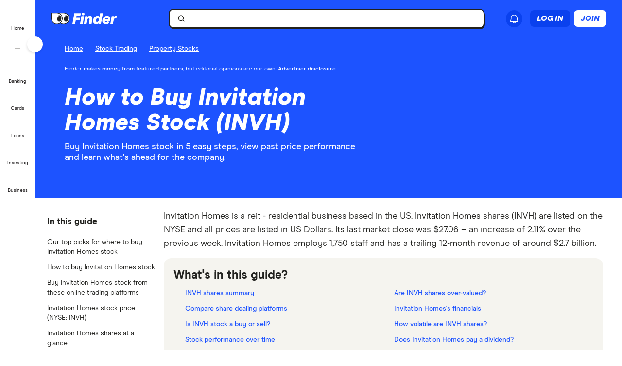

--- FILE ---
content_type: text/html; charset=UTF-8
request_url: https://www.finder.com/stock-trading/property-stocks/buy-invitation-homes-stock
body_size: 134151
content:
<!DOCTYPE html>
<html class="no-js" lang="en-US">

<head>
            <meta http-equiv="X-UA-Compatible" content="IE=edge">
      <meta http-equiv="content-type" content="text/html; charset=utf-8" />
                  <meta id="viewport" name="viewport" content="width=device-width" />
            <meta name="apple-mobile-web-app-title" content="finder">
      <meta name="application-name" content="finder">

            <meta name="theme-color" content="#1d53ff">
      <meta name="apple-mobile-web-app-status-bar-style" content="#1d53ff">

      <link rel="icon" href="https://finder.com.au/favicon.ico" />
      <link rel="icon" href="https://finder.com.au/finder-au/wp-uploads/finder-eyes/finder-eyes-192.png" />
      <link rel="apple-touch-icon" href="https://finder.com.au/finder-au/wp-uploads/finder-eyes/finder-eyes-120.png" />
      <link rel="apple-touch-icon" href="https://finder.com.au/finder-au/wp-uploads/finder-eyes/finder-eyes-152.png" sizes="152x152" />
      <link rel="apple-touch-icon" href="https://finder.com.au/finder-au/wp-uploads/finder-eyes/finder-eyes-167.png" sizes="167x167" />
      <link rel="apple-touch-icon" href="https://finder.com.au/finder-au/wp-uploads/finder-eyes/finder-eyes-180.png" sizes="180x180" />

      
      <!-- establish early connections to third party origins -->
      <!-- [Critical css]: begin -->
<style id='critical-css-rest'>.luna-button--fluid{display:block;width:100%}.luna-button .luna-icon{fill:currentColor;margin:-.1875rem .25rem -.3125rem -.25rem}.luna-icon{display:inline-block;fill:#6c7881;height:1.5rem;vertical-align:top;width:1.5rem}.luna-button--small{font-size:.875rem;padding:.375rem calc(1rem - 1px)}
.btn-link{background:0 0;border:0;color:#0271e1;cursor:pointer;font-family:"Source Sans Pro",Helvetica,Arial,sans-serif;font-size:1em;outline:0;padding:0!important;text-decoration:underline}.modal{background-clip:padding-box;background-color:#fff;border:1px solid rgba(0,0,0,.3);border-radius:6px;-webkit-box-shadow:0 3px 7px rgba(0,0,0,.3);box-shadow:0 3px 7px rgba(0,0,0,.3);left:50%;margin:0 0 0 -280px;overflow:auto;position:fixed;top:9%;width:660px;z-index:1050}@media (max-width:960px){.modal{margin-left:-40%;width:80%}}@media (max-width:600px){.modal{left:0;margin:0 auto;top:0!important;width:100%}}.modal-body{overflow-y:auto;padding:15px}.modal--geoip{border:0;bottom:1em;left:1em;margin:0;overflow:visible;top:auto;width:320px}@media (max-width:600px){.modal--geoip{border-radius:0;bottom:0;-webkit-box-shadow:0 -3px 7px rgba(0,0,0,.3);box-shadow:0 -3px 7px rgba(0,0,0,.3);left:0;max-height:20vh;top:auto!important;width:100%}}.modal--geoip .geoip__image{background:#fff url(/parent-theme/static/prod/images/au-flag.d8389ed748c5742d1e6b6ccf7392c3bf.png) no-repeat;background-size:contain;background-position:-8px -6px;background-size:contain;left:.5rem;top:initial;width:24%}@media (max-width:600px){.modal--geoip .geoip__image{display:none}}@media (min--moz-device-pixel-ratio:1.3),(-webkit-min-device-pixel-ratio:1.3),(min-device-pixel-ratio:1.3),(min-resolution:1.3dppx){.modal--geoip .geoip__image{background-image:url(/parent-theme/static/prod/images/au-flag@2x.0a7148213b641bcef1ecb1922f95c148.png);background-size:100% auto}}.modal--geoip .geoip__content{width:76%}@media (max-width:600px){.modal--geoip .geoip__content{width:100%}}.modal--geoip .geoip__heading{display:block;font-size:1.2em;font-weight:700;line-height:1.25em;margin:0 0 .375rem 0;width:80%}@media (max-width:600px){.modal--geoip .geoip__heading{display:inline;font-size:.875rem;font-weight:600}}.modal--geoip .geoip__caption{display:block;font-size:.875em;line-height:1.3em}@media (max-width:600px){.modal--geoip .geoip__caption{display:inline-block;margin-bottom:0}}.modal--geoip .close{color:#a8b0b7;font-size:1.8em;height:1em;position:absolute;right:.25em;top:.1em}@media (max-width:600px){.modal--geoip .close{display:none}}.modal--geoip .luna-button{margin-bottom:.125rem;width:100%}@media (max-width:600px){.modal--geoip .luna-button{margin-right:.5rem}}.modal--geoip .btn-link{font-size:.875em;text-align:left;width:100%}@media (max-width:600px){.modal--geoip .btn-link{text-align:center}}.modal-body--geoip{display:-webkit-box;display:-webkit-flex;display:-ms-flexbox;display:flex}@media (max-width:600px){.modal-body--geoip{padding:.75rem}}@media (max-width:600px){.geoip__actions{display:-webkit-box;display:-webkit-flex;display:-ms-flexbox;display:flex;margin-top:.5rem}}.modal--US .geoip__image{background-image:url(/parent-theme/static/prod/images/us-flag.33f7ca90cd79d392e5cb97d12d4fdbc8.png)}@media (min--moz-device-pixel-ratio:1.3),(-webkit-min-device-pixel-ratio:1.3),(min-device-pixel-ratio:1.3),(min-resolution:1.3dppx){.modal--US .geoip__image{background-image:url(/parent-theme/static/prod/images/us-flag@2x.9b58ffad4dd1102bdab9be20a3484a38.png);background-size:92px 108px}}.close{color:#000;float:right;font-size:28px;font-weight:700;line-height:18px;text-shadow:0 1px 0 #fff}.close:hover{color:#000;cursor:pointer;opacity:.4;text-decoration:none}button.close{-webkit-appearance:none;background:0 0;border:0;cursor:pointer;padding:0}[class^=luna-],[class^=luna-]::after,[class^=luna-]::before{-webkit-box-sizing:border-box;box-sizing:border-box}::-moz-selection{background:#1591fe;color:#fff;text-shadow:none}::selection{background:#1591fe;color:#fff;text-shadow:none}a{color:#0271e1;text-decoration:underline}a:focus,a:hover{color:#1591fe}p{margin:0 0 1rem}.luna-button{border:1px solid transparent;border-radius:2px;display:inline-block;font-family:"Source Sans Pro",Helvetica,Arial,sans-serif;font-size:1rem;font-weight:600;line-height:1;outline:0;padding:.5rem calc(1rem - 1px) .625rem;text-align:center;text-decoration:none;-webkit-transition:none;transition:none;vertical-align:middle}.luna-button:active,.luna-button:focus,.luna-button:hover{cursor:pointer;text-decoration:none}.luna-button--action{background-color:#fa8643;border-color:#fa8643;color:#fff}.luna-button--action:focus,.luna-button--action:hover{background-color:#ffa260;border-color:#ffa260;color:#fff}.luna-button--action:active{background-color:#d64311;border-color:#d64311}body.atlas-voltron--typography{font-family:var(--nebula-font-family,'Roboto')}.atlas-voltron--typography .countrySelector__trigger,.atlas-voltron--typography .dropdown-to-tabs__trigger,.atlas-voltron--typography .dropdown-to-tabs__btn,.atlas-voltron--typography .carousel--responsive-caption .carousel-caption,.atlas-voltron--typography .btn,.atlas-voltron--typography .fin-btn,.atlas-voltron--typography .btn-link,.atlas-voltron--typography .btn-nav,.atlas-voltron--typography .form__input,.atlas-voltron--typography .form__input-text,.atlas-voltron--typography .form__select,.atlas-voltron--typography .form__textarea,.atlas-voltron--typography .select-nav__trigger,.atlas-voltron--typography .sidebar-newsletter .luna-form__feedback,.atlas-voltron--typography .font-stack,.atlas-voltron--typography .ui-widget,.atlas-voltron--typography .ui-widget input,.atlas-voltron--typography .ui-widget select,.atlas-voltron--typography .ui-widget textarea,.atlas-voltron--typography .ui-widget button,.atlas-voltron--typography .font-stack h1,.atlas-voltron--typography .ui-widget h1,.atlas-voltron--typography .font-stack h2,.atlas-voltron--typography .ui-widget h2,.atlas-voltron--typography .font-stack h3,.atlas-voltron--typography .ui-widget h3,.atlas-voltron--typography .font-stack h4,.atlas-voltron--typography .ui-widget h4,.atlas-voltron--typography .font-stack h5,.atlas-voltron--typography .ui-widget h5,.atlas-voltron--typography .font-stack h6,.atlas-voltron--typography .ui-widget h6,.atlas-voltron--typography .amp-modal .amp-modal-button.amp-modal-button--primary,.atlas-voltron--typography .sortByDropdown__form,.atlas-voltron--typography .sortByDropdown__list,.atlas-voltron--typography .sortByDropdown__label,.atlas-voltron--typography .sortByDropdown__option,.atlas-voltron--typography .loader-container .loader-text,.atlas-voltron--typography .font-stack,.atlas-voltron--typography .font-stack h1,.atlas-voltron--typography .font-stack h2,.atlas-voltron--typography .font-stack h3,.atlas-voltron--typography .font-stack h4,.atlas-voltron--typography .font-stack h5,.atlas-voltron--typography .font-stack h6,.atlas-voltron--typography h1,.atlas-voltron--typography h2,.atlas-voltron--typography h3,.atlas-voltron--typography h4,.atlas-voltron--typography h5,.atlas-voltron--typography h6,.atlas-voltron--typography button,.atlas-voltron--typography .luna-button,.atlas-voltron--typography .luna-input,.atlas-voltron--typography .luna-select,.atlas-voltron--typography .luna-inset__action,.atlas-voltron--typography .luna-dropdown__action,.atlas-voltron--typography .luna-table__sortBy,.atlas-voltron--typography #sidebar .discover-more,.atlas-voltron--typography .matrix-table-controls button{font-family:var(--nebula-font-family,'Roboto')}.atlas-voltron--typography .refreshedMasthead .refreshedMasthead__contentStrip .trustBox__link{width:10rem}@media(min-width: 961px){.atlas-voltron--typography .refreshedMasthead .refreshedMasthead__contentStrip .trustBox__link{width:100%}}@media(min-width: 961px){.atlas-voltron--typography .header-navbar__features .header-navbar__login .registerLoginLink{padding:.5rem 0;position:relative;left:1rem}}@media(min-width: 1281px){.atlas-voltron--typography .header-navbar__features .header-navbar__login .registerLoginLink{left:0}}@media(min-width: 961px){.atlas-voltron--typography .nav-primary__link a[href$="/credit-score"]{background-position-x:109px !important;margin-right: 0 !important;padding-right: 3rem !important;}}@media(min-width: 1281px){.atlas-voltron--typography .nav-primary__link a[href$="/credit-score"]{background-position-x:120px !important;margin-right: 0 !important;padding-right: 3rem !important;}}.atlas-voltron--typography .comment-author-avatar{width:80px}.atlas-voltron--typography .comment-author-avatar img{margin:0 auto}.atlas-voltron--typography .newsPost .newsMasthead__content a.disclaimer_popup{max-width:inherit}.atlas-voltron--typography .comparison-table td.comparison-table__feature{padding:.5rem .45rem}.atlas-voltron--typography .creditCardMasthead__header .disclaimer_popup{max-width:8.5rem}@media(max-width: 600px){.atlas-voltron--typography .comparison-table__view-details-button{text-align:right}}@media(min-width: 601px){.atlas-voltron--typography .coa-important-info__tooltip{left:0.5rem;margin-left:-0.5rem;position:relative}}.nav-primary__link:first-child a, .nav-primary__link:first-child a:hover {background: url(/finder-au/wp-uploads/2020/10/free-credit-score-badge%402x.png) 130px 10px no-repeat;background-size: 35px 16px;}@media(max-width: 960px){.nav-primary__link:first-child a, .nav-primary__link:first-child a:hover {background-position-y: 20px}}

.userNotifications{position:relative;top:0}@media (max-width:960px){:global(.header-navbar__login){visibility:hidden}}:global(.page-template-page-home-php) .notificationButton{padding-left:.375rem;padding-right:.375rem}@media (min-width:961px){:global(.page-template-page-home-php) .notificationButton{padding-left:0;padding-right:0}}@media (min-width:961px){:global(.page-template-page-home-php) .notificationButton:before{left:80%;top:calc(100% + 7px)}}@media (min-width:961px){:global(.page-template-page-home-php) .notificationButton:after{left:80%;top:calc(100% + 8px)}}@media (min-width:961px){:global(.page-template-page-home-php) .notificationsListContainer{top:44px}}:global(.page-template-page-home-php) .notificationMarker{right:6px;top:-1px}@media (min-width:961px){:global(.page-template-page-home-php) .notificationMarker{right:0;top:-5px}}:global(.page-template-page-home-php) :global(.header-navbar__login){margin-top:0}:global(.page-template-page-feature-php) :global(.header-navbar__login){margin-top:0}.notificationMarker{background:#e32939;border-radius:50%;box-sizing:initial;color:#fff;display:inline-block;font-size:10px;font-weight:600;height:14px;line-height:1.3;position:absolute;right:6px;text-align:center;top:-1px;width:14px}@media (min-width:601px){.notificationMarker{right:6px;top:-1px}}@media (min-width:961px){.notificationMarker{border:2px solid #fff;line-height:.9rem;right:0;top:-5px}}.notificationMarker:before{animation:pulse 20s ease-out infinite;border:5px solid #e32939;border-radius:50%;content:"";display:inline-block;height:28px;line-height:1.5rem;position:absolute;right:-12px;top:-12px;transform:scale(0);width:28px;z-index:10}@media (min-width:601px){.notificationMarker:before{height:32px;width:32px}}@media (min-width:961px){.notificationMarker:before{height:24px;right:-11px;top:-11px;width:24px}}@keyframes pulse{1%{opacity:0;transform:scale(0)}2%{opacity:.1;transform:scale(.1)}3%{opacity:.3;transform:scale(.5)}4%{opacity:.5;transform:scale(.8)}5%{opacity:0;transform:scale(1)}6%{opacity:0;transform:scale(0)}7%{opacity:.1;transform:scale(.1)}8%{opacity:.3;transform:scale(.5)}9%{opacity:.5;transform:scale(.8)}10%{opacity:0;transform:scale(1)}11%{opacity:0;transform:scale(0)}12%{opacity:.1;transform:scale(.1)}13%{opacity:.3;transform:scale(.5)}14%{opacity:.5;transform:scale(.8)}15%{opacity:0;transform:scale(1)}to{opacity:0;transform:scale(1)}}.notificationButton{overflow:visible}.notificationButton:focus{outline:none}@media (min-width:601px){.notificationButton{top:2px}}@media (min-width:961px){.notificationButton{top:0}}.notificationsAreExpanded:before{border-bottom:10px solid #0003;border-left:10px solid #0000;border-right:10px solid #0000;content:"";display:inline-block;left:55%;position:absolute;top:calc(100% + 2px);transform:translateX(-50%);z-index:91}@media (min-width:601px){.notificationsAreExpanded:before{top:calc(100% + 1px)}}@media (min-width:961px){.notificationsAreExpanded:before{top:calc(100% + 6px)}}.notificationsAreExpanded:after{border-bottom:9px solid #fff;border-left:9px solid #0000;border-right:9px solid #0000;content:"";display:inline-block;left:55%;position:absolute;top:calc(100% + 4px);transform:translateX(-50%);z-index:91}@media (min-width:601px){.notificationsAreExpanded:after{top:calc(100% + 2px)}}@media (min-width:961px){.notificationsAreExpanded:after{top:calc(100% + 7px)}}.userNotifications__deleteButton{background:#0000;border:none;cursor:pointer;margin-left:auto;outline:none;padding:1rem;position:absolute;right:0;top:50%;transform:translateY(-50%)}@media (min-width:961px){.userNotifications__deleteButton{padding:0;right:1.25rem}}.userNotifications__deleteButton:hover path{fill:#242a2f}.userNotifications__deleteButton_f1{right:15px!important;top:30%}.undoDeleteionOverlay{align-items:flex-start;background-color:#f4f5f6;box-sizing:border-box;display:flex;flex-direction:column;font-size:.875rem;height:100%;justify-content:center;left:0;padding:.75rem .75rem .75rem 4.25rem;position:absolute;top:0;width:100%}.undoDeleteionOverlay button{background-color:initial;border:0;color:#0271e1;font-size:.75rem;margin-top:.25rem;padding:0;text-decoration:underline}.userNotifications__empty{box-sizing:border-box;color:#6c7881;font-size:.875rem;line-height:1.25rem;padding:1.5rem;text-align:center}.userNotifications__item{border-bottom:1px solid #0003;cursor:pointer;display:flex;position:relative}.userNotifications__item:last-child{border-bottom:0}.userNotifications__item a{align-items:center;display:flex;padding:.75rem 2rem .75rem 1.25rem;text-decoration:none;width:100%}@media (min-width:961px){.userNotifications__item a{padding:.75rem 2.5rem .75rem 1.25rem}}.userNotifications__item.userNotifications__item--unread{background:#f4f5f6}.userNotifications__item:hover{background-color:#e3e5e8cc}.f1_userNotifications__item{border-radius:8px!important;margin-bottom:4px}.f1_userNotifications__item.f1_userNotifications__item--unread{background:#f5f4ef}.userNotifications__marker{background-color:#e32939;border-radius:50%;display:inline-block;height:8px;left:.5rem;position:absolute;top:.5rem;width:8px}.userNotifications__itemIcon{margin-right:1.5rem;min-width:1.5625rem}.userNotifications__itemIcon i{color:#a8b0b7;font-size:1.5625rem}.userNotifications__itemIcon_f1{align-self:baseline;margin-right:12px}.userNotifications__itemCopy{display:flex;flex:1 1 0;flex-direction:column;max-width:18.125rem;text-shadow:1px 1px 0 #fff}.userNotifications__itemCopy h4{color:#242a2f;font-size:.875rem;font-weight:600;line-height:1.25rem;margin-bottom:.125rem;margin-top:0}.userNotifications__itemCopy span{color:#6c7881;font-size:.875rem;line-height:1.25rem}@media (min-width:961px){.userNotifications__itemCopy span{font-size:.75rem}}.f1_userNotifications__itemCopy{display:flex;flex:1 1 0;flex-direction:column;max-width:18.125rem;text-shadow:1px 1px 0 #fff}.f1_userNotifications__itemCopy h4{color:#242a2f;font-size:14px!important;font-weight:800!important;line-height:125%;margin-bottom:.125rem!important;margin-top:0!important}.f1_userNotifications__itemCopy span{color:#41403b;font-size:14px!important;font-weight:800;line-height:125%!important}.userNotifications__badge{background-color:#6c7881;color:#fff;display:inline-block;font-size:.75rem;margin-right:.25rem;padding:0 .25rem;text-shadow:none}.userNotifications__itemRemove{margin-left:auto;min-width:.75rem}.userNotifications__itemImage{margin-left:1rem}.userNotifications__itemImage img{max-width:4rem}@media (min-width:601px){.userNotifications__itemImage img{max-width:7rem}}.userNotifications__style1 .userNotifications__itemCopy h4{color:#cf2317}.userNotifications__list{height:auto;margin:0;max-height:15.625rem;overflow-y:auto}.userNotifications__list_f1{max-height:468px}@media (min-width:601px){.userNotifications__list_f1{max-height:15.625rem}}@media (min-width:961px){.userNotifications__list_f1{max-height:15.625rem}}.notificationsListContainer__f1{background-color:#fff;border:none;border-radius:0;box-shadow:none;overflow-y:hidden;padding:8px;position:fixed;right:0;top:3.625rem;width:100vw;z-index:90}@media (min-width:601px){.notificationsListContainer__f1{border:2px solid #121212!important;border-radius:8px;box-shadow:4px 4px 0 0 #121212;max-width:25rem;position:absolute;top:3.125rem}}@media (min-width:961px){.notificationsListContainer__f1{border:2px solid #121212!important;border-radius:8px;box-shadow:4px 4px 0 0 #121212;position:absolute;right:-9px;top:3.4375rem}}.notificationsListContainer{animation:fadeIn 1s forwards;background-color:#fff;border:1px solid #0003;border-radius:3px;box-shadow:0 5px 10px 0 #0003;position:absolute;right:-107px;top:2.75rem;width:calc(100vw - 10px);z-index:90}@media (min-width:601px){.notificationsListContainer{max-width:25rem;top:3.125rem}}@media (min-width:961px){.notificationsListContainer{right:-9px;top:3.4375rem}}@media only screen and (max-width:961px){.backdrop_f1{backdrop-filter:blur(4px);background-color:#0006;height:100vh;left:0;position:fixed;top:3.75rem;transition:opacity 1s;width:100vw;z-index:50}.backdrop_f1[data-state=open]{animation:fadeIn 1s forwards;opacity:1}.backdrop_f1[data-state=closed]{animation:fadeOut 1s forwards;opacity:0}}.gn *,.gn :after,.gn :before{border:0 solid;box-sizing:border-box}.gn :after,.gn :before{--tw-content:""}.gn html{line-height:1.5;-webkit-text-size-adjust:100%;font-family:var(--nebula-font-family,Modern Era),-apple-system,system-ui,BlinkMacSystemFont,"Segoe UI",Helvetica,Arial,sans-serif;font-feature-settings:normal;font-variation-settings:normal;-moz-tab-size:4;tab-size:4}.gn body{line-height:inherit;margin:0}.gn hr{border-top-width:1px;color:inherit;height:0}.gn abbr:where([title]){text-decoration:underline dotted}.gn h1,.gn h2,.gn h3,.gn h4,.gn h5,.gn h6{font-size:inherit;font-weight:inherit}.gn a{color:inherit;text-decoration:inherit}.gn b,.gn strong{font-weight:bolder}.gn code,.gn kbd,.gn pre,.gn samp{font-family:ui-monospace,SFMono-Regular,Menlo,Monaco,Consolas,Liberation Mono,Courier New,monospace;font-size:1em}.gn small{font-size:80%}.gn sub,.gn sup{font-size:75%;line-height:0;position:relative;vertical-align:initial}.gn sub{bottom:-.25em}.gn sup{top:-.5em}.gn table{border-collapse:collapse;border-color:inherit;text-indent:0}.gn button,.gn input,.gn optgroup,.gn select,.gn textarea{color:inherit;font-family:inherit;font-feature-settings:inherit;font-size:100%;font-variation-settings:inherit;font-weight:inherit;line-height:inherit;margin:0;padding:0}.gn button,.gn select{text-transform:none}.gn [type=button],.gn [type=reset],.gn [type=submit],.gn button{-webkit-appearance:button;background-color:initial;background-image:none}.gn :-moz-focusring{outline:auto}.gn :-moz-ui-invalid{box-shadow:none}.gn progress{vertical-align:initial}.gn ::-webkit-inner-spin-button,.gn ::-webkit-outer-spin-button{height:auto}.gn [type=search]{-webkit-appearance:textfield;outline-offset:-2px}.gn ::-webkit-search-decoration{-webkit-appearance:none}.gn ::-webkit-file-upload-button{-webkit-appearance:button;font:inherit}.gn summary{display:list-item}.gn blockquote,.gn dd,.gn dl,.gn figure,.gn h1,.gn h2,.gn h3,.gn h4,.gn h5,.gn h6,.gn hr,.gn p,.gn pre{margin:0}.gn fieldset{margin:0;padding:0}.gn legend{padding:0}.gn menu,.gn ol,.gn ul{list-style:none;margin:0;padding:0}.gn dialog{padding:0}.gn textarea{resize:vertical}.gn input::placeholder,.gn textarea::placeholder{color:#9ca3af;opacity:1}.gn [role=button],.gn button{cursor:pointer}.gn :disabled{cursor:default}.gn audio,.gn canvas,.gn embed,.gn iframe,.gn img,.gn object,.gn svg,.gn video{display:block;vertical-align:middle}.gn img,.gn video{height:auto;max-width:100%}.gn [hidden]{display:none}.gn .heading-3{font-size:1.25rem;font-weight:700;letter-spacing:-.0025em;line-height:1.25}@media (min-width:600px){.gn .heading-3{font-size:1.5rem;font-weight:700;letter-spacing:-.005em;line-height:1.25}}:root{--nb-white:255 255 255;--nb-black:0 0 0;--nb-primary-subtle:230 236 255;--nb-primary-normal:29 83 255;--nb-primary-heavy:10 65 238;--nb-foreground-main:35 32 33;--nb-foreground-secondary:65 64 59;--nb-foreground-tertiary:116 115 110;--nb-background-main:255 255 255;--nb-background-secondary:245 244 239;--nb-background-tertiary:230 229 224;--nb-divider-subtle:245 244 239;--nb-divider-normal:230 229 224;--nb-divider-heavy:35 32 33;--nb-border-subtle:230 229 224;--nb-border-normal:212 211 206;--nb-border-heavy:35 32 33;--nb-red-subtle:255 229 229;--nb-red-normal:222 0 0;--nb-red-heavy:42 0 0;--nb-green-subtle:229 255 237;--nb-green-normal:29 215 81;--nb-green-heavy:0 96 27;--nb-orange-subtle:255 245 229;--nb-orange-normal:255 153 0;--nb-orange-heavy:93 56 0;--nb-yellow-subtle:255 249 229;--nb-yellow-normal:255 210 59;--nb-yellow-heavy:83 64 0;--nb-pink-subtle:255 229 239;--nb-pink-normal:255 115 169;--nb-pink-heavy:109 0 42;--nb-lime-subtle:238 245 220;--nb-lime-normal:195 245 60;--nb-lime-heavy:59 81 0;--nb-purple-subtle:242 229 255;--nb-purple-normal:180 105 255;--nb-purple-heavy:116 21 213;--nb-sky-subtle:229 247 255;--nb-sky-normal:0 178 255;--nb-sky-heavy:0 54 77;--nb-interaction-focus:186 210 248}.gn *{--tw-border-opacity:1;border-color:rgb(var(--nb-border-normal)/var(--tw-border-opacity))}.gn .-translate-x-1\/2,.gn .-translate-y-1\/2,.gn .-translate-y-4,.gn .rotate-180,.gn .rotate-90,.gn .transform,.gn .translate-x-1\/2,.gn .translate-y-0{--tw-translate-x:0;--tw-translate-y:0;--tw-rotate:0;--tw-skew-x:0;--tw-skew-y:0;--tw-scale-x:1;--tw-scale-y:1}.gn .shadow-\[4px_4px_0px_0px_\#121212\],.gn .shadow-none{--tw-ring-offset-shadow:0 0 #0000;--tw-ring-shadow:0 0 #0000;--tw-shadow:0 0 #0000;--tw-shadow-colored:0 0 #0000}.gn .focus\:ring,.gn .focus\:ring-2{--tw-ring-inset: ;--tw-ring-offset-width:0px;--tw-ring-offset-color:#fff;--tw-ring-color:#3b82f680;--tw-ring-offset-shadow:0 0 #0000;--tw-ring-shadow:0 0 #0000;--tw-shadow:0 0 #0000;--tw-shadow-colored:0 0 #0000}.gn .blur,.gn .filter{--tw-blur: ;--tw-brightness: ;--tw-contrast: ;--tw-grayscale: ;--tw-hue-rotate: ;--tw-invert: ;--tw-saturate: ;--tw-sepia: ;--tw-drop-shadow: }.gn .container{margin-left:auto;margin-right:auto;width:100%}@media (min-width:600px){.gn .container{max-width:600px}}@media (min-width:760px){.gn .container{max-width:760px}}@media (min-width:960px){.gn .container{max-width:960px}}@media (min-width:1280px){.gn .container{max-width:1280px}}@media (min-width:1680px){.gn .container{max-width:1680px}}.gn .visible{visibility:visible}.gn .invisible{visibility:hidden}.gn .collapse{visibility:collapse}.gn .fixed{position:fixed}.gn .absolute{position:absolute}.gn .relative{position:relative}.gn .sticky{position:sticky}.gn .\!-left-0{left:0!important}.gn .\!-left-8{left:-2rem!important}.gn .bottom-0{bottom:0}.gn .left-0{left:0}.gn .left-1\/2{left:50%}.gn .right-0{right:0}.gn .right-\[10px\]{right:10px}.gn .right-\[11px\]{right:11px}.gn .right-\[16px\]{right:16px}.gn .right-\[22px\]{right:22px}.gn .top-0{top:0}.gn .top-1\/2{top:50%}.gn .top-\[0px\]{top:0}.gn .top-\[16px\]{top:16px}.gn .top-\[62px\]{top:62px}.gn .top-\[70px\]{top:70px}.gn .\!z-\[30000\]{z-index:30000!important}.gn .z-\[1000\]{z-index:1000}.gn .z-\[10010\]{z-index:10010}.gn .z-\[100\]{z-index:100}.gn .z-\[200\]{z-index:200}.gn .z-\[201\]{z-index:201}.gn .z-\[40000\]{z-index:40000}.gn .col-span-12{grid-column:span 12/span 12}.gn .m-2{margin:.5rem}.gn .m-4{margin:1rem}.gn .mx-2{margin-left:.5rem;margin-right:.5rem}.gn .mx-auto{margin-left:auto;margin-right:auto}.gn .my-2{margin-bottom:.5rem;margin-top:.5rem}.gn .-ml-2{margin-left:-.5rem}.gn .-mr-2{margin-right:-.5rem}.gn .mb-3{margin-bottom:.75rem}.gn .mb-4{margin-bottom:1rem}.gn .ml-1{margin-left:.25rem}.gn .ml-2{margin-left:.5rem}.gn .ml-\[8px\]{margin-left:8px}.gn .mr-2{margin-right:.5rem}.gn .mr-\[2px\]{margin-right:2px}.gn .mt-1{margin-top:.25rem}.gn .mt-6{margin-top:1.5rem}.gn .mt-7{margin-top:1.75rem}.gn .mt-\[10px\]{margin-top:10px}.gn .block{display:block}.gn .inline-block{display:inline-block}.gn .flex{display:flex}.gn .inline-flex{display:inline-flex}.gn .grid{display:grid}.gn .contents{display:contents}.gn .hidden{display:none}.gn .\!h-\[24px\]{height:24px!important}.gn .h-12{height:3rem}.gn .h-2{height:.5rem}.gn .h-4{height:1rem}.gn .h-8{height:2rem}.gn .h-\[1px\]{height:1px}.gn .h-\[34px\]{height:34px}.gn .h-\[50px\]{height:50px}.gn .h-\[9px\]{height:9px}.gn .h-auto{height:auto}.gn .h-full{height:100%}.gn .h-px{height:1px}.gn .h-screen{height:100vh}.gn .max-h-0{max-height:0}.gn .max-h-\[35px\]{max-height:35px}.gn .min-h-\[30rem\]{min-height:30rem}.gn .w-1{width:.25rem}.gn .w-2{width:.5rem}.gn .w-3{width:.75rem}.gn .w-8{width:2rem}.gn .w-\[16px\]{width:16px}.gn .w-\[24px\]{width:24px}.gn .w-\[25rem\]{width:25rem}.gn .w-\[375px\]{width:375px}.gn .w-\[50px\]{width:50px}.gn .w-\[calc\(100vw-18px\)\]{width:calc(100vw - 18px)}.gn .w-fit{width:fit-content}.gn .w-full{width:100%}.gn .w-screen{width:100vw}.gn .flex-shrink-0{flex-shrink:0}.gn .flex-grow{flex-grow:1}.gn .-translate-x-1\/2{--tw-translate-x:-50%}.gn .-translate-x-1\/2,.gn .-translate-y-1\/2{transform:translate(var(--tw-translate-x),var(--tw-translate-y)) rotate(var(--tw-rotate)) skew(var(--tw-skew-x)) skewY(var(--tw-skew-y)) scaleX(var(--tw-scale-x)) scaleY(var(--tw-scale-y))}.gn .-translate-y-1\/2{--tw-translate-y:-50%}.gn .-translate-y-4{--tw-translate-y:-1rem}.gn .-translate-y-4,.gn .translate-x-1\/2{transform:translate(var(--tw-translate-x),var(--tw-translate-y)) rotate(var(--tw-rotate)) skew(var(--tw-skew-x)) skewY(var(--tw-skew-y)) scaleX(var(--tw-scale-x)) scaleY(var(--tw-scale-y))}.gn .translate-x-1\/2{--tw-translate-x:50%}.gn .translate-y-0{--tw-translate-y:0px}.gn .rotate-180,.gn .translate-y-0{transform:translate(var(--tw-translate-x),var(--tw-translate-y)) rotate(var(--tw-rotate)) skew(var(--tw-skew-x)) skewY(var(--tw-skew-y)) scaleX(var(--tw-scale-x)) scaleY(var(--tw-scale-y))}.gn .rotate-180{--tw-rotate:180deg}.gn .rotate-90{--tw-rotate:90deg}.gn .rotate-90,.gn .transform{transform:translate(var(--tw-translate-x),var(--tw-translate-y)) rotate(var(--tw-rotate)) skew(var(--tw-skew-x)) skewY(var(--tw-skew-y)) scaleX(var(--tw-scale-x)) scaleY(var(--tw-scale-y))}.gn .cursor-col-resize{cursor:col-resize}.gn .cursor-pointer{cursor:pointer}.gn .resize{resize:both}.gn .list-none{list-style-type:none}.gn .grid-cols-12{grid-template-columns:repeat(12,minmax(0,1fr))}.gn .grid-cols-2{grid-template-columns:repeat(2,minmax(0,1fr))}.gn .flex-row{flex-direction:row}.gn .flex-col{flex-direction:column}.gn .items-start{align-items:flex-start}.gn .items-center{align-items:center}.gn .justify-start{justify-content:flex-start}.gn .justify-end{justify-content:flex-end}.gn .justify-center{justify-content:center}.gn .justify-between{justify-content:space-between}.gn .gap-2{gap:.5rem}.gn .gap-2\.5{gap:.625rem}.gn .gap-3{gap:.75rem}.gn .gap-4{gap:1rem}.gn .space-x-2>:not([hidden])~:not([hidden]){--tw-space-x-reverse:0;margin-left:calc(.5rem*(1 - var(--tw-space-x-reverse)));margin-right:calc(.5rem*var(--tw-space-x-reverse))}.gn .self-stretch{align-self:stretch}.gn .overflow-hidden{overflow:hidden}.gn .overflow-y-auto{overflow-y:auto}.gn .overflow-x-hidden{overflow-x:hidden}.gn .truncate{overflow:hidden;text-overflow:ellipsis}.gn .truncate,.gn .whitespace-nowrap{white-space:nowrap}.gn .rounded-10{border-radius:.625rem}.gn .rounded-16{border-radius:1rem}.gn .rounded-4{border-radius:.25rem}.gn .rounded-8{border-radius:.5rem}.gn .rounded-\[12px\]{border-radius:12px}.gn .rounded-full{border-radius:9999px}.gn .rounded-none{border-radius:0}.gn .rounded-l-\[12px\]{border-bottom-left-radius:12px;border-top-left-radius:12px}.gn .border{border-width:1px}.gn .border-0{border-width:0}.gn .border-2{border-width:2px}.gn .border-r-\[0\.5px\]{border-right-width:.5px}.gn .border-solid{border-style:solid}.gn .border-foreground{--tw-border-opacity:1;border-color:rgb(var(--nb-foreground-main)/var(--tw-border-opacity))}.gn .border-white{--tw-border-opacity:1;border-color:rgb(var(--nb-white)/var(--tw-border-opacity))}.gn .bg-\[\#E5E7EB\]{--tw-bg-opacity:1;background-color:rgb(229 231 235/var(--tw-bg-opacity))}.gn .bg-background-secondary{--tw-bg-opacity:1;background-color:rgb(var(--nb-background-secondary)/var(--tw-bg-opacity))}.gn .bg-background-tertiary{--tw-bg-opacity:1;background-color:rgb(var(--nb-background-tertiary)/var(--tw-bg-opacity))}.gn .bg-black{--tw-bg-opacity:1;background-color:rgb(var(--nb-black)/var(--tw-bg-opacity))}.gn .bg-divider-normal{--tw-bg-opacity:1;background-color:rgb(var(--nb-divider-normal)/var(--tw-bg-opacity))}.gn .bg-foreground-main{--tw-bg-opacity:1;background-color:rgb(var(--nb-foreground-main)/var(--tw-bg-opacity))}.gn .bg-foreground-tertiary{--tw-bg-opacity:1;background-color:rgb(var(--nb-foreground-tertiary)/var(--tw-bg-opacity))}.gn .bg-primary-heavy{--tw-bg-opacity:1;background-color:rgb(var(--nb-primary-heavy)/var(--tw-bg-opacity))}.gn .bg-primary-normal{--tw-bg-opacity:1;background-color:rgb(var(--nb-primary-normal)/var(--tw-bg-opacity))}.gn .bg-red-normal{--tw-bg-opacity:1;background-color:rgb(var(--nb-red-normal)/var(--tw-bg-opacity))}.gn .bg-transparent{background-color:initial}.gn .bg-white{--tw-bg-opacity:1;background-color:rgb(var(--nb-white)/var(--tw-bg-opacity))}.gn .bg-yellow-normal{--tw-bg-opacity:1;background-color:rgb(var(--nb-yellow-normal)/var(--tw-bg-opacity))}.gn .bg-opacity-50{--tw-bg-opacity:.5}.gn .p-1{padding:.25rem}.gn .p-12{padding:3rem}.gn .p-6{padding:1.5rem}.gn .p-\[0\]{padding:0}.gn .p-\[5\.5px\]{padding:5.5px}.gn .p-px{padding:1px}.gn .px-0{padding-left:0;padding-right:0}.gn .px-1{padding-left:.25rem;padding-right:.25rem}.gn .px-1\.5{padding-left:.375rem;padding-right:.375rem}.gn .px-12{padding-left:3rem;padding-right:3rem}.gn .px-2{padding-left:.5rem;padding-right:.5rem}.gn .px-3{padding-left:.75rem;padding-right:.75rem}.gn .px-3\.5{padding-left:.875rem;padding-right:.875rem}.gn .px-4{padding-left:1rem;padding-right:1rem}.gn .px-6{padding-left:1.5rem;padding-right:1.5rem}.gn .px-8{padding-left:2rem;padding-right:2rem}.gn .py-1{padding-bottom:.25rem;padding-top:.25rem}.gn .py-1\.5{padding-bottom:.375rem;padding-top:.375rem}.gn .py-2{padding-bottom:.5rem;padding-top:.5rem}.gn .py-2\.5{padding-bottom:.625rem;padding-top:.625rem}.gn .py-3{padding-bottom:.75rem;padding-top:.75rem}.gn .py-4{padding-bottom:1rem;padding-top:1rem}.gn .py-6{padding-bottom:1.5rem;padding-top:1.5rem}.gn .pb-4{padding-bottom:1rem}.gn .pb-6{padding-bottom:1.5rem}.gn .pb-8{padding-bottom:2rem}.gn .pl-2{padding-left:.5rem}.gn .pl-6{padding-left:1.5rem}.gn .pr-2{padding-right:.5rem}.gn .pr-6{padding-right:1.5rem}.gn .pr-8{padding-right:2rem}.gn .pt-4{padding-top:1rem}.gn .pt-6{padding-top:1.5rem}.gn .text-center{text-align:center}.gn .align-top{vertical-align:top}.gn .font-sans{font-family:var(--nebula-font-family,Modern Era),-apple-system,system-ui,BlinkMacSystemFont,"Segoe UI",Helvetica,Arial,sans-serif}.gn .text-\[10px\]{font-size:10px}.gn .text-heading-4-base{font-size:1.125rem;font-weight:700;letter-spacing:-.005em;line-height:1.25}.gn .text-regular{font-size:1rem;line-height:1.5}.gn .text-small{font-size:.875rem;line-height:1.4}.gn .text-tiny{font-size:.75rem;line-height:1.3}.gn .font-bold{font-weight:700}.gn .font-extrabold{font-weight:800}.gn .font-medium{font-weight:500}.gn .uppercase{text-transform:uppercase}.gn .italic{font-style:italic}.gn .\!text-white{--tw-text-opacity:1!important;color:rgb(var(--nb-white)/var(--tw-text-opacity))!important}.gn .text-black{--tw-text-opacity:1;color:rgb(var(--nb-black)/var(--tw-text-opacity))}.gn .text-foreground-main{--tw-text-opacity:1;color:rgb(var(--nb-foreground-main)/var(--tw-text-opacity))}.gn .text-foreground-tertiary{--tw-text-opacity:1;color:rgb(var(--nb-foreground-tertiary)/var(--tw-text-opacity))}.gn .text-primary,.gn .text-primary-normal{--tw-text-opacity:1;color:rgb(var(--nb-primary-normal)/var(--tw-text-opacity))}.gn .text-white{--tw-text-opacity:1;color:rgb(var(--nb-white)/var(--tw-text-opacity))}.gn .underline{text-decoration-line:underline}.gn .\!no-underline{text-decoration-line:none!important}.gn .no-underline{text-decoration-line:none}.gn .opacity-0{opacity:0}.gn .opacity-100{opacity:1}.gn .opacity-40{opacity:.4}.gn .opacity-\[0\.5\]{opacity:.5}.gn .shadow-\[4px_4px_0px_0px_\#121212\]{--tw-shadow:4px 4px 0px 0px #121212;--tw-shadow-colored:4px 4px 0px 0px var(--tw-shadow-color)}.gn .shadow-\[4px_4px_0px_0px_\#121212\],.gn .shadow-none{box-shadow:var(--tw-ring-offset-shadow,0 0 #0000),var(--tw-ring-shadow,0 0 #0000),var(--tw-shadow)}.gn .shadow-none{--tw-shadow:0 0 #0000;--tw-shadow-colored:0 0 #0000}.gn .blur{--tw-blur:blur(8px)}.gn .blur,.gn .filter{filter:var(--tw-blur) var(--tw-brightness) var(--tw-contrast) var(--tw-grayscale) var(--tw-hue-rotate) var(--tw-invert) var(--tw-saturate) var(--tw-sepia) var(--tw-drop-shadow)}.gn .transition{transition-duration:.15s;transition-property:color,background-color,border-color,text-decoration-color,fill,stroke,opacity,box-shadow,transform,filter,backdrop-filter;transition-timing-function:cubic-bezier(.4,0,.2,1)}.gn .transition-max-height{transition-duration:.15s;transition-property:max-height;transition-timing-function:cubic-bezier(.4,0,.2,1)}.gn .transition-top{transition-duration:.15s;transition-property:top;transition-timing-function:cubic-bezier(.4,0,.2,1)}.gn .transition-transform{transition-duration:.15s;transition-property:transform;transition-timing-function:cubic-bezier(.4,0,.2,1)}.gn .transition-width{transition-duration:.15s;transition-property:width;transition-timing-function:cubic-bezier(.4,0,.2,1)}.gn .duration-200{transition-duration:.2s}.gn .duration-300{transition-duration:.3s}.gn .duration-500{transition-duration:.5s}.gn .ease-in{transition-timing-function:cubic-bezier(.4,0,1,1)}.gn .ease-in-out{transition-timing-function:cubic-bezier(.4,0,.2,1)}.gn .ease-out{transition-timing-function:cubic-bezier(0,0,.2,1)}@keyframes enter{0%{opacity:var(--tw-enter-opacity,1);transform:translate3d(var(--tw-enter-translate-x,0),var(--tw-enter-translate-y,0),0) scale3d(var(--tw-enter-scale,1),var(--tw-enter-scale,1),var(--tw-enter-scale,1)) rotate(var(--tw-enter-rotate,0))}}@keyframes exit{to{opacity:var(--tw-exit-opacity,1);transform:translate3d(var(--tw-exit-translate-x,0),var(--tw-exit-translate-y,0),0) scale3d(var(--tw-exit-scale,1),var(--tw-exit-scale,1),var(--tw-exit-scale,1)) rotate(var(--tw-exit-rotate,0))}}.gn .duration-200{animation-duration:.2s}.gn .duration-300{animation-duration:.3s}.gn .duration-500{animation-duration:.5s}.gn .ease-in{animation-timing-function:cubic-bezier(.4,0,1,1)}.gn .ease-in-out{animation-timing-function:cubic-bezier(.4,0,.2,1)}.gn .ease-out{animation-timing-function:cubic-bezier(0,0,.2,1)}.gn .hover\:w-2:hover{width:.5rem}.gn .hover\:bg-background-secondary:hover{--tw-bg-opacity:1;background-color:rgb(var(--nb-background-secondary)/var(--tw-bg-opacity))}.gn .hover\:bg-divider:hover{--tw-bg-opacity:1;background-color:rgb(var(--nb-divider-normal)/var(--tw-bg-opacity))}.gn .hover\:text-black:hover{--tw-text-opacity:1;color:rgb(var(--nb-black)/var(--tw-text-opacity))}.gn .hover\:text-foreground-main:hover{--tw-text-opacity:1;color:rgb(var(--nb-foreground-main)/var(--tw-text-opacity))}.gn .hover\:underline:hover{text-decoration-line:underline}.gn .hover\:no-underline:hover{text-decoration-line:none}.gn .focus\:outline-none:focus{outline:2px solid #0000;outline-offset:2px}.gn .focus\:ring:focus{--tw-ring-offset-shadow:var(--tw-ring-inset) 0 0 0 var(--tw-ring-offset-width) var(--tw-ring-offset-color);--tw-ring-shadow:var(--tw-ring-inset) 0 0 0 calc(3px + var(--tw-ring-offset-width)) var(--tw-ring-color)}.gn .focus\:ring-2:focus,.gn .focus\:ring:focus{box-shadow:var(--tw-ring-offset-shadow),var(--tw-ring-shadow),var(--tw-shadow,0 0 #0000)}.gn .focus\:ring-2:focus{--tw-ring-offset-shadow:var(--tw-ring-inset) 0 0 0 var(--tw-ring-offset-width) var(--tw-ring-offset-color);--tw-ring-shadow:var(--tw-ring-inset) 0 0 0 calc(2px + var(--tw-ring-offset-width)) var(--tw-ring-color)}.gn .focus\:ring-primary-normal:focus{--tw-ring-opacity:1;--tw-ring-color:rgb(var(--nb-primary-normal)/var(--tw-ring-opacity))}@media not all and (min-width:960px){.gn .max-tablet\:ml-\[16px\]{margin-left:16px}.gn .max-tablet\:hidden{display:none}}@media (min-width:600px){.gn .mobile\:w-\[380px\]{width:380px}}@media (min-width:960px){.gn .tablet\:fixed{position:fixed}.gn .tablet\:right-\[100px\]{right:100px}.gn .tablet\:right-\[141px\]{right:141px}.gn .tablet\:right-\[157px\]{right:157px}.gn .tablet\:top-\[12px\]{top:12px}.gn .tablet\:top-\[72px\]{top:72px}.gn .tablet\:top-\[80px\]{top:80px}.gn .tablet\:mb-\[8px\]{margin-bottom:8px}.gn .tablet\:ml-4{margin-left:1rem}.gn .tablet\:mt-\[8px\]{margin-top:8px}.gn .tablet\:block{display:block}.gn .tablet\:flex{display:flex}.gn .tablet\:hidden{display:none}.gn .tablet\:h-screen{height:100vh}.gn .tablet\:grid-cols-2{grid-template-columns:repeat(2,minmax(0,1fr))}.gn .tablet\:px-2{padding-left:.5rem;padding-right:.5rem}.gn .tablet\:px-3{padding-left:.75rem;padding-right:.75rem}.gn .tablet\:pl-\[276px\]{padding-left:276px}}@media (min-width:1000px){.gn .min-\[1000px\]\:px-3{padding-left:.75rem;padding-right:.75rem}}@media (min-width:1280px){.gn .desktop\:grid{display:grid}.gn .desktop\:gap-1{gap:.25rem}.gn .desktop\:px-4{padding-left:1rem;padding-right:1rem}}.gn .side-menu__base{font-family:var(--nebula-font-family,Modern Era),-apple-system,system-ui,BlinkMacSystemFont,"Segoe UI",Helvetica,Arial,sans-serif;font-size:1rem;font-weight:400;line-height:1.5;--tw-numeric-spacing:tabular-nums;font-variant-numeric:var(--tw-ordinal) var(--tw-slashed-zero) var(--tw-numeric-figure) var(--tw-numeric-spacing) var(--tw-numeric-fraction);--tw-text-opacity:1;background-color:#fff;color:rgb(var(--nb-foreground-main)/var(--tw-text-opacity))}.gn .side-menu__scroll{max-height:calc(100vh - 80px)!important;overflow-y:scroll}.gn .tree-item{align-items:center;border-radius:.5rem;cursor:pointer;display:flex;font-size:1rem;font-weight:500;gap:.625rem;line-height:1.5;padding-bottom:.5rem;padding-right:.75rem;padding-top:.5rem;position:relative;--tw-text-opacity:1;color:rgb(var(--nb-foreground-tertiary)/var(--tw-text-opacity));transition-duration:.15s;transition-property:color,background-color,border-color,text-decoration-color,fill,stroke;transition-timing-function:cubic-bezier(.4,0,.2,1)}@media (min-width:960px){.gn .tree-item:hover{--tw-bg-opacity:1;background-color:rgb(var(--nb-background-tertiary)/var(--tw-bg-opacity))}}.gn .max-h-2000px{max-height:2000px}.gn .custom-shadow{box-shadow:-1px 3px 4px #0000001a}@media (max-width:961px){.gn .f1-sidenav{height:calc(100dvh - 59px)}}.gn .nav-slideout{background:#fff;height:calc(100dvh - 59px);left:calc(-100vw - 20px);max-height:calc(100dvh - 59px);max-width:100vw;overflow-y:auto;position:fixed;top:58px;transition:transform .2s cubic-bezier(.445,.05,.55,.95);width:100vw;z-index:10000}.gn .nav-slideout--active{transform:translate3d(calc(100vw + 20px),0,0)}.gn .nav-slideout__container{padding:0 24px}.gn .nav-slideout-overlay{background:#00000080;height:100%;left:0;position:fixed;top:45px;width:100%;z-index:200}.gn .nav-slideout__container--signin{align-items:center;display:flex;justify-content:space-between;padding:1rem 24px}.gn .nav-slideout__container--signin a{align-items:center;display:flex;text-decoration:none;width:100%}.gn .nav-slideout__container--signin a .luna-icon{fill:#1591fe;margin-right:1rem}.gn .nav-slideout__container--signin button{background:#0000;border:0;box-shadow:none;margin:0;padding:0}.gn .nav-slideout__container--signin button:focus,.gn .nav-slideout__container--signin button:hover{cursor:pointer}.gn .nav-slideout__container--signin button .luna-icon{color:#111827;margin-left:auto;margin-right:0}.gn .nav-slideout__primary{overflow:hidden;position:relative;transition:height .1s cubic-bezier(.445,.05,.55,.95)}.gn .nav-toggle{background:#fff;border:none;border-radius:50%;margin-right:.25rem;padding:.5rem;transition:background .2s cubic-bezier(.445,.05,.55,.95);z-index:5}.gn .nav-toggle:focus,.gn .nav-toggle:hover{background:#f4f5f6;cursor:pointer}@media (min-width:1366px){.gn .nav-toggle{left:calc(50vw - 620px);margin-right:0;position:fixed}}.gn .nav-toggle .luna-icon.luna-icon{height:1.5rem;width:1.5rem}.gn .menu,.gn .menu--sub-menu{background:#fff;list-style-type:none;margin:0;width:100%}.gn .menu--sub-menu{display:none;left:0;position:absolute;top:0}.gn .menu--active{display:block;transform:translate(0)}.gn .menu__title{font-size:1.25rem;font-weight:500}.gn .menu__view-all{padding:1rem 0}.gn .menu__view-all a{text-decoration:none}.gn .menu__view-all a:focus,.gn .menu__view-all a:hover{text-decoration:underline}.gn .menu__link{align-items:center;background:#0000;border:0;box-shadow:none;color:#111827;display:flex;font-size:1rem;font-weight:500;justify-content:space-between;padding:1rem 0;text-decoration:none}.gn .menu__link:focus,.gn .menu__link:hover{color:#1591fe;cursor:pointer}.gn .menu__link--back{align-items:center;display:flex;justify-content:flex-start;margin-bottom:4px;padding-left:0}.gn .menu__link--back .luna-icon{float:none;left:-7px;margin-right:.5rem;position:relative}.gn .nav-user{align-items:center;background:#f4f5f6;display:flex;justify-content:space-between;margin-bottom:24px}.gn .nav-user .luna-icon{margin-left:auto}.gn .nav-user .nav-user__list__icon{border:2px solid #242a2f;border-radius:50%;fill:#242a2f;height:32px;margin-left:0;margin-right:12px;width:32px}.gn .nav-user__list{margin:0}.gn .nav-user__list button{align-items:center;background:#f4f5f6;border:0;box-shadow:none;display:flex;font-weight:500;padding:1rem 24px;width:100%}.gn .nav-user__list button:hover{background:#e3e5e8;cursor:pointer}.gn .nav-user__list__dropdown{margin:0;padding:12px 24px 1rem}.gn .nav-user__list__dropdown a{color:#111827;text-decoration:none}.gn .nav-user__list__dropdown a:focus,.gn .nav-user__list__dropdown a:hover{text-decoration:underline}.gn .nav-user__list__dropdown li{list-style:none;margin-bottom:24px}.gn .nav-user__list__dropdown .nav-user__credit-score:after{background:#cf2317;border-radius:1rem;color:#fff;content:"FREE";font-size:10px;font-weight:700;letter-spacing:.02em;line-height:10px;margin-left:.5rem;padding:.125rem .25rem}.gn .nav-user--signed-out{align-items:center;display:flex;padding:1rem 24px}.gn .nav-user--signed-out a{align-items:center;display:flex;text-decoration:none;width:100%}.gn .nav-user--signed-out a .luna-icon{fill:#1591fe;margin-right:1rem}.gn .trending-strap{font-size:.875rem;list-style-type:none;margin:0 auto;max-width:1200px;overflow:auto;padding:.5rem 0;position:relative;white-space:nowrap;width:100%}.gn .trending-strap:after{background:linear-gradient(90deg,#fff0,#fff);content:"";height:100%;position:sticky;right:0;top:0;width:12px;z-index:2}.gn .trending-strap::-webkit-scrollbar{height:4px;width:1px}.gn .trending-strap::-webkit-scrollbar-track{background:#fff}.gn .trending-strap::-webkit-scrollbar-thumb{background:#e3e5e8}.gn .trending-strap::-webkit-scrollbar-thumb:hover{background:#d5d9dc}.gn .trending-strap__item{display:inline-block;margin-right:24px}.gn .trending-strap__item a{color:#111827;text-decoration:none}.gn .trending-strap__item a:focus,.gn .trending-strap__item a:hover{text-decoration:underline}.gn .trending-strap__item--title{align-items:center;background:#fff;display:inline-flex;font-weight:500;height:100%;left:0;padding:0 4px;position:sticky;top:0}.gn .trending-strap__item--title:after{background:linear-gradient(90deg,#fff,#fff0);content:"";height:100%;left:100%;position:absolute;width:12px;z-index:2}.gn .trending-strap__icon{background:#cf2317;border-radius:50%;display:inline-block;height:8px;margin-right:8px;position:relative;width:8px}.gn .trending-strap__icon:before{background:#cf231733;border-radius:50%;content:"";height:16px;left:-4px;position:absolute;top:-4px;width:16px}.gn .user-menu-comparison-history-strike{display:block;text-align:center}.gn .user-menu-comparison-history-strike>span{display:inline-block;position:relative;width:100%}.gn .user-menu-comparison-history-strike>span:after,.gn .user-menu-comparison-history-strike>span:before{background:rgb(var(--nb-foreground-tertiary)/var(--tw-text-opacity));content:"";height:1px;position:absolute;top:49%;width:calc(45% - 53px)}.gn .user-menu-comparison-history-strike>span:before{left:0}.gn .user-menu-comparison-history-strike>span:after{right:0}.join-menu-popover{border-radius:.625rem;border-style:solid;border-width:1px;z-index:30000;--tw-border-opacity:1;border-color:rgb(var(--nb-divider-normal)/var(--tw-border-opacity))}@media (min-width:960px){.join-menu-popover{left:-2rem!important;top:1.5rem!important}}.gn .in-page-navigation-navbar{--navbar-height:3.5rem;box-shadow:0 1px 5px #0000001a,0 6px 10px #0000001a;display:block;margin:0 -.5rem 1.75rem;visibility:hidden}.gn .in-page-navigation-navbar:not(.visible){margin:0;max-height:0}.gn .in-page-navigation-navbar.visible:not(.expanded){margin-top:calc(var(--navbar-height)*-1)}@media (min-width:961px){.gn .in-page-navigation-navbar{border-radius:0 0 .5rem .5rem;margin:0 0 2.25rem;max-height:var(--navbar-height)}.gn .in-page-navigation-navbar.visible:not(.expanded){margin-top:-4.25rem}}.gn .in-page-navigation-navbar header{background:#fff;display:flex;height:var(--navbar-height);position:relative;top:0}.gn .in-page-navigation-navbar header button{background-color:initial;border:0;color:#111827;display:flex;flex:1 1 auto;font-size:1rem;font-style:normal;font-weight:500;height:100%;justify-content:space-between;line-height:1.5;padding:1rem;text-align:left}@media (min-width:961px){.gn .in-page-navigation-navbar header button{font-size:1.125rem;padding:1rem 1.5rem}}.gn .in-page-navigation-navbar header .luna-icon{fill:#242a2f}.gn .in-page-navigation-navbar.visible{background-color:#fff;max-height:inherit;overflow:hidden;position:sticky;top:0;visibility:visible;z-index:60}@media (min-width:961px){.gn .in-page-navigation-navbar .in-page-navigation-nested-modal ul li{margin-bottom:1rem}}.gn .has-activeModal .in-page-navigation-navbar header{position:relative;top:0;z-index:90}.gn .in-page-navigation-modal .luna-modal{align-items:stretch}.gn .in-page-navigation-modal-backdrop{background-color:#00000080;bottom:0;height:0;left:0;opacity:0;position:fixed;right:0;top:0;width:100%;z-index:80}.gn .in-page-navigation-nested-modal-content{margin-bottom:0;max-height:0;overflow:hidden;position:relative;top:0;transform:scaleY(0);transform-origin:top;transition:transform .2s ease;z-index:90}.gn .in-page-navigation-navbar.expanded{position:fixed;width:100%}@media (min-width:961px){.gn .in-page-navigation-navbar.expanded{position:sticky;width:inherit}}.gn .in-page-navigation-navbar.expanded .in-page-navigation-modal-backdrop{display:block;height:100%;opacity:1}.gn .in-page-navigation-navbar.expanded .in-page-navigation-nested-modal-content{background-color:#fff;margin:0;max-height:inherit;max-height:75vh;overflow:auto;padding:.5rem 1rem;transform:scaleY(1)}@media (min-width:961px){.gn .in-page-navigation-navbar.expanded .in-page-navigation-nested-modal-content{padding:.5rem 1.5rem}}.gn .in-page-navigation-navbar.expanded .in-page-navigation-nested-modal[data-fullscreen=true] .in-page-navigation-nested-modal-content{max-height:calc(100vmax - var(--navbar-height))}.gn #sidebar .in-page-navigation-menu ul,.gn .in-page-navigation-nested-modal ul{display:flex;flex-direction:column;font-size:1.25rem;list-style:none;margin-left:0}.gn #sidebar .in-page-navigation-menu ul li,.gn .in-page-navigation-nested-modal ul li{font-size:1rem;font-weight:400!important;line-height:1.5;margin-bottom:1.5rem}@media (min-width:961px){.gn #sidebar .in-page-navigation-menu ul li,.gn .in-page-navigation-nested-modal ul li{font-size:18px;line-height:1.55}}.gn #sidebar .in-page-navigation-menu ul li:last-of-type,.gn .in-page-navigation-nested-modal ul li:last-of-type{margin-bottom:0}.gn #sidebar .in-page-navigation-menu ul li a,.gn .in-page-navigation-nested-modal ul li a{color:#111827;font-weight:400!important;text-decoration:none}.gn #sidebar .in-page-navigation-menu ul li a:hover,.gn #sidebar .in-page-navigation-menu ul li:hover,.gn .in-page-navigation-nested-modal ul li a:hover,.gn .in-page-navigation-nested-modal ul li:hover{background-color:initial;color:#0271e1}@media (max-width:960px){.gn #sidebar .in-page-navigation-menu{display:none}.gn #sidebar .in-page-navigation-menu+.luna-accordion{border-top:0}}.gn #sidebar .in-page-navigation-menu ul{margin:.5rem 0 1.5rem;padding:0}.gn #sidebar .in-page-navigation-menu ul li{font-size:16px!important}@keyframes topnav-animate-down{0%{opacity:0;top:-100px}to{opacity:1;top:0}}@keyframes topnav-animate-up{0%{opacity:1}to{opacity:0;top:0}}.gn .topnav-animate-down{animation:topnav-animate-down .5s}.gn .topnav-animate-up{animation:topnav-animate-up .5s}.gn .fill-content{width:-webkit-fill-available;width:-moz-available}.gn .locale-selector{font-size:.875rem;font-weight:500;max-width:200px;position:relative;white-space:nowrap}.gn .locale-selector__flag{align-items:center;border:0;color:#18304b;cursor:pointer;display:flex;justify-content:flex-start;overflow:hidden;padding:.25rem .5rem;text-decoration:none;width:100%}.gn .locale-selector__flag:focus{outline-style:auto}.gn .locale-selector__flag.locale-selector__flag--current{border:1px solid #d5d9dc;border-radius:8px;transition:all .35s ease-in-out}.gn .locale-selector__flag.locale-selector__flag--current .luna-icon{margin-left:auto}.gn .locale-selector__flag.locale-selector__flag--current:focus,.gn .locale-selector__flag.locale-selector__flag--current:hover{border-color:#111827}.gn .locale-selector__flag__svg{height:15px;margin-right:.25rem;max-width:24px;vertical-align:bottom;width:100%}.gn .locale-selector__flag__arrow-down{fill:#18304b}.gn .locale-selector__dropdown{border:1px solid #d5d9dc;border-radius:8px;box-shadow:0 1px 5px #0000001a,0 6px 10px #0000001a;list-style-type:none;margin:.25rem 0 0;position:relative;width:100%;z-index:100}.gn .locale-selector__dropdown[aria-hidden=true]{display:none}.gn .locale-selector__dropdown li:first-child .locale-selector__flag{border-radius:8px 8px 0 0}.gn .locale-selector__dropdown li:last-child .locale-selector__flag{border-radius:0 0 8px 8px}.gn .locale-selector__dropdown .locale-selector__flag--no-arrow:focus,.gn .locale-selector__dropdown .locale-selector__flag--no-arrow:hover{background:#f4f5f6}.userSocialPopoverMenu{background:#fff;border-radius:10px;padding:12px;position:relative;width:375px}.userSocialPopoverMenu .close{height:24px;margin-bottom:8px;text-align:right;width:100%}.userSocialPopoverMenu .close span{cursor:pointer;display:inline-grid}.userSocialPopoverMenu .contextMenu{margin:0 20px 20px}.userSocialPopoverMenu .contextMenu .continueWithEmail{color:#01050b;font-size:18px;font-weight:700;height:24px;line-height:24px;margin:18px 0;text-align:center}.userSocialPopoverMenu .contextMenu .continueWithEmail a{color:#0b7ffd;text-decoration:none}.userSocialPopoverMenu h3{color:#01050b;font-size:18px;font-weight:700;line-height:24px;margin:0 0 18px;text-align:center}.share-modal_share-link{align-items:center;border-radius:2rem;border-style:solid;border-width:2px;display:flex;justify-content:space-between;margin-left:.5rem;margin-right:.5rem;margin-top:.75rem;width:100%;--tw-border-opacity:1;border-color:rgb(var(--nb-interaction-focus)/var(--tw-border-opacity));padding:.5rem}@media (min-width:600px){.share-modal_share-link{width:min(18rem,100%)}}.share-modal_share-link .share-modal_copy-button{margin-right:.25rem;width:4rem;--tw-bg-opacity:1;background-color:rgb(var(--nb-primary-normal)/var(--tw-bg-opacity));padding:.25rem .625rem;--tw-text-opacity:1;color:rgb(var(--nb-yellow-subtle)/var(--tw-text-opacity))}.share-modal_share-link .share-modal_copy-button:hover{--tw-bg-opacity:1;background-color:rgb(var(--nb-primary-heavy)/var(--tw-bg-opacity))}.share-modal_share-link .share-modal_copy-button{border-radius:.5rem;border-style:none;font-size:1rem;line-height:1.5}.share-modal_share-link .share-modal_copy-button:hover{cursor:pointer}.share-modal_share-link .share-modal_share-link-input{width:100%}@media (min-width:960px){.share-modal_share-link .share-modal_share-link-input{width:-webkit-fit-content;width:-moz-fit-content;width:fit-content}}.share-modal_share-link .share-modal_share-link-input{border-style:none;font-size:1rem;line-height:1.5;outline:2px solid #0000;outline-offset:2px}.share-modal_share-link .share-modal_share-link-icon{margin-left:.25rem;margin-right:.25rem;fill:rgb(var(--nb-foreground-tertiary)/1)}.share-modal_share-body,.share-modal_share-icons-container{margin-bottom:.625rem;margin-top:.625rem}.share-modal_share-icons-container{display:flex;justify-content:space-around}.share-modal_share-icons-container .share-modal_share-icon{align-items:center;border-radius:9999px;border-width:1px;cursor:pointer;display:flex;height:2rem;justify-content:center;width:2rem;--tw-shadow:0 20px 25px -5px #0000001a,0 8px 10px -6px #0000001a;--tw-shadow-colored:0 20px 25px -5px var(--tw-shadow-color),0 8px 10px -6px var(--tw-shadow-color);box-shadow:var(--tw-ring-offset-shadow,0 0 #0000),var(--tw-ring-shadow,0 0 #0000),var(--tw-shadow)}.share-modal_share-icons-container .share-modal_share-icon.share-modal_share-icon_facebook{fill:#1877f2}.share-modal_share-icons-container .share-modal_share-icon.share-modal_share-icon_facebook:hover{--tw-bg-opacity:1;background-color:rgb(24 119 242/var(--tw-bg-opacity));fill:rgb(var(--nb-primary-subtle)/1)}.share-modal_share-icons-container .share-modal_share-icon.share-modal_share-icon_twitter{fill:#1da1f2}.share-modal_share-icons-container .share-modal_share-icon.share-modal_share-icon_twitter:hover{--tw-bg-opacity:1;background-color:rgb(29 161 242/var(--tw-bg-opacity));fill:rgb(var(--nb-primary-subtle)/1)}.share-modal_share-icons-container .share-modal_share-icon.share-modal_share-icon_instagram{fill:#bc2a8d}.share-modal_share-icons-container .share-modal_share-icon.share-modal_share-icon_instagram:hover{--tw-bg-opacity:1;background-color:rgb(188 42 141/var(--tw-bg-opacity));fill:rgb(var(--nb-primary-subtle)/1)}.share-modal_share-icons-container .share-modal_share-icon.share-modal_share-icon_whatsapp{fill:#25d366}.share-modal_share-icons-container .share-modal_share-icon.share-modal_share-icon_whatsapp:hover{--tw-bg-opacity:1;background-color:rgb(37 211 102/var(--tw-bg-opacity));fill:rgb(var(--nb-primary-subtle)/1)}.share-modal_share-icons-container .share-modal_share-icon.share-modal_share-icon_email{fill:#229ed9}.share-modal_share-icons-container .share-modal_share-icon.share-modal_share-icon_email:hover{--tw-bg-opacity:1;background-color:rgb(34 158 217/var(--tw-bg-opacity));fill:rgb(var(--nb-primary-subtle)/1)}.share-modal_share-icon a{align-items:center;display:flex;justify-content:center}#popup-modal .modal-content{border-radius:.5rem;overflow-y:auto;position:fixed;z-index:10020;--tw-bg-opacity:1;background-color:rgb(var(--nb-background-main)/var(--tw-bg-opacity));padding:6rem;--tw-shadow:0 25px 50px -12px #00000040;--tw-shadow-colored:0 25px 50px -12px var(--tw-shadow-color);box-shadow:var(--tw-ring-offset-shadow,0 0 #0000),var(--tw-ring-shadow,0 0 #0000),var(--tw-shadow);inset:0}@media (min-width:600px){#popup-modal .modal-content{height:-webkit-min-content;height:min-content;left:50vw;max-height:60%;max-width:-webkit-fit-content;max-width:-moz-fit-content;max-width:fit-content;top:50vh;transform:translate(-50%,-50%)}}.modal-content_close-modal{border-style:none;display:block;float:right;width:2rem}.modal-content_close-modal:hover{cursor:pointer}.modal-content_close-modal{background-color:#0000}.modal_container{padding:.375rem}.in-page-navigation-navbar{--navbar-height:3.5rem;box-shadow:0 1px 5px #0000001a,0 6px 10px #0000001a;display:block;margin:0 -.5rem 1.75rem;visibility:hidden}.in-page-navigation-navbar:not(.visible){margin:0;max-height:0}.in-page-navigation-navbar.visible:not(.expanded){margin-top:calc(var(--navbar-height)*-1)}@media(min-width:961px){.in-page-navigation-navbar{border-radius:0 0 .5rem .5rem;margin:0 0 2.25rem;max-height:var(--navbar-height)}.in-page-navigation-navbar.visible:not(.expanded){margin-top:-4.25rem}}.in-page-navigation-navbar header{background:#fff;display:flex;height:var(--navbar-height);position:relative;top:0}.in-page-navigation-navbar header button{background-color:#0000;border:0;color:#111827;display:flex;flex:1 1 auto;font-size:1rem;font-style:normal;font-weight:500;height:100%;justify-content:space-between;line-height:1.5;padding:1rem;text-align:left}@media(min-width:961px){.in-page-navigation-navbar header button{font-size:1.125rem;padding:1rem 1.5rem}}.in-page-navigation-navbar header .luna-icon{fill:#242a2f}.in-page-navigation-navbar.visible{background-color:#fff;max-height:inherit;overflow:hidden;position:-webkit-sticky;position:sticky;top:0;visibility:visible;z-index:60}@media(min-width:961px){.in-page-navigation-navbar .in-page-navigation-nested-modal ul li{margin-bottom:1rem}}.has-activeModal .in-page-navigation-navbar header{position:relative;top:0;z-index:90}.in-page-navigation-modal .luna-modal{align-items:stretch}.in-page-navigation-modal-backdrop{background-color:#00000080;bottom:0;height:0;left:0;opacity:0;position:fixed;right:0;top:0;width:100%;z-index:80}.in-page-navigation-nested-modal-content{margin-bottom:0;max-height:0;overflow:hidden;position:relative;top:0;transform:scaleY(0);transform-origin:top;transition:transform .2s ease;z-index:90}.in-page-navigation-navbar.expanded{position:fixed;width:100%}@media(min-width:961px){.in-page-navigation-navbar.expanded{position:-webkit-sticky;position:sticky;width:inherit}}.in-page-navigation-navbar.expanded .in-page-navigation-modal-backdrop{display:block;height:100%;opacity:1}.in-page-navigation-navbar.expanded .in-page-navigation-nested-modal-content{background-color:#fff;margin:0;max-height:inherit;max-height:75vh;overflow:auto;padding:.5rem 1rem;transform:scaleY(1)}@media(min-width:961px){.in-page-navigation-navbar.expanded .in-page-navigation-nested-modal-content{padding:.5rem 1.5rem}}.in-page-navigation-navbar.expanded .in-page-navigation-nested-modal[data-fullscreen=true] .in-page-navigation-nested-modal-content{max-height:calc(100vmax - var(--navbar-height))}#sidebar .in-page-navigation-menu ul,.in-page-navigation-nested-modal ul{display:flex;flex-direction:column;font-size:1.25rem;list-style:none;margin-left:0}#sidebar .in-page-navigation-menu ul li,.in-page-navigation-nested-modal ul li{font-size:1rem;font-weight:400!important;line-height:1.5;margin-bottom:1.5rem}@media(min-width:961px){#sidebar .in-page-navigation-menu ul li,.in-page-navigation-nested-modal ul li{font-size:18px;line-height:1.55}}#sidebar .in-page-navigation-menu ul li:last-of-type,.in-page-navigation-nested-modal ul li:last-of-type{margin-bottom:0}#sidebar .in-page-navigation-menu ul li a,.in-page-navigation-nested-modal ul li a{color:#111827;font-weight:400!important;text-decoration:none}#sidebar .in-page-navigation-menu ul li a:hover,#sidebar .in-page-navigation-menu ul li:hover,.in-page-navigation-nested-modal ul li a:hover,.in-page-navigation-nested-modal ul li:hover{background-color:#0000;color:#0271e1}@media(max-width:960px){#sidebar .in-page-navigation-menu{display:none}#sidebar .in-page-navigation-menu+.luna-accordion{border-top:0}}#sidebar .in-page-navigation-menu ul{margin:.5rem 0 1.5rem;padding:0}#sidebar .in-page-navigation-menu ul li{font-size:16px!important}@media(min-width:961px){.search-box input[type=text]{border-bottom-left-radius:0!important;border-top-left-radius:0!important}.locale-selector .locale-selector__flag--current{width:91%}.locale-selector .locale-selector__flag--no-arrow{width:92%}.gn .react-tiny-popover-container{z-index:30000}}.header-sitewide .nav-user{background:#f4f5f6}.header-sitewide .header-sitewide__ads{width:auto!important}.nav-user__list__dropdown{padding:24px 24px 1px}.nav-user__list{width:100%}amp-nested-menu h4{margin-bottom:0}amp-nested-menu>ul.amp-nav-user{margin:0}[amp-nested-submenu]>.menu--sub-menu{left:auto;position:static;top:auto;transform:none}[amp-nested-submenu]>ul>li:not(.menu__view-all){padding:0 24px}[amp-nested-submenu]>ul>li.menu__view-all{padding:1rem 24px}[amp-nested-submenu]>.nav-user__list__dropdown{padding:0}[amp-nested-submenu]>.nav-user__list__dropdown [amp-nested-submenu-close]{background:inherit;font-size:14px;font-weight:400;padding-left:0}[amp-nested-submenu]>.nav-user__list__dropdown [amp-nested-submenu-close]>svg{left:-7px;margin-left:0;margin-right:.5rem;position:relative}div.amp-sidebar-mask,div.i-amphtml-sidebar-mask{z-index:0}#user-notifications .luna-icon--small{height:1.5rem;width:1.5rem}#user-notifications .notificationsAreExpanded:before{top:calc(100% + 20px)}#user-notifications .notificationsAreExpanded:after{top:calc(100% + 21px)}@media(min-width:960px){#global-nav .tablet\:block{display:block}}.primary-item :hover,.primary-item a:hover{color:#000!important}#user-notifications .btn-nav{background:none;color:#000;line-height:1.5rem!important}#desktop-top-nav-ssr{display:none}#side-nav-ssr{height:100vh}#side-nav-ssr .expanded{width:274px}#side-nav-ssr .collapsed{width:71px}@media(min-width:601px){.is-hidden\@s{display:none!important}}@media(min-width:961px){.is-hidden\@m{display:none!important}#desktop-top-nav-ssr{display:block}}@media(min-width:1281px){.is-hidden\@l{display:none!important}}@media(min-width:601px){.is-visible\@s{display:block!important}}@media(min-width:961px){.is-visible\@m{display:block!important}}@media(min-width:1281px){.is-visible\@l{display:block!important}}@media(max-width:440px){.gn .notificationsListContainer{right:-16vw}}:root{--main-right-content-padding:276px}.f1-main-right-content{transition-duration:.15s;transition-property:all;transition-timing-function:cubic-bezier(.4,0,.2,1)}@media(min-width:961px){.f1-main-right-content,.f1-main-right-content--expanded{padding-left:276px}.f1-main-right-content--collapsed{padding-left:73px}.f1-main-right-content--dragged{padding-left:var(--main-right-content-padding)}}.f1-sidenav-container{height:100vh}@media(min-width:961px){.f1-sidenav-container{border-right:1px solid #e5e5e5!important}}.f1-sidenav{width:100%}@media(min-width:961px){.f1-sidenav,.f1-sidenav--collapsed{width:72px}.f1-sidenav--expanded{width:275px}}.f1-sidenav--dragged{width:calc(var(--main-right-content-padding) - 1px)}.header-sitewide{min-height:59px}.header-sitewide nav{display:none}@media(min-width:961px){.header-sitewide{min-height:76px}.header-sitewide nav{display:block;min-height:76px}}#preference .fixed-footer{z-index:10015}.f1-header-sitewide{animation:slideDown .3s ease-in-out;position:-webkit-sticky;position:sticky;top:0;z-index:1000}@keyframes slideDown{0%{top:-100px}to{top:0}}@keyframes slideUp{0%{top:0}to{top:-100px}}.f1_popover{z-index:300000!important}.userNotifications{height:23px;min-height:23px}.menu-chevron{color:#74736e;font-weight:700}.menu-dot{margin:0 -8px 0 0}.notification-bell__wrapper{margin-left:16px}@media(min-width:961px){.notification-bell__wrapper{margin-left:8px}}</style>
<style id='critical-css-min'>[data-finder-finance-graph-root] {
  height: var(--graph-height, 300px);
  width: var(--graph-width, 100%);
}
.asset-price-graph {
  width: 100%;
  height: 100%;
}

.calculator{margin-bottom:1rem;margin-left:.5rem;margin-right:.5rem}@media (width>=960px){.calculator{margin-left:0;margin-right:0}}.calculator{--tw-border-opacity:1;border-style:solid;border-width:1px;border-color:rgb(0 178 255/var(--tw-border-opacity));--tw-bg-opacity:1;background-color:rgb(229 247 255/var(--tw-bg-opacity));border-radius:.75rem;padding:1rem}.calculator .calculator__inner{flex-direction:column;justify-content:center;align-items:flex-end;gap:.5rem;display:flex}@media (width>=601px){.calculator .calculator__inner{flex-direction:column;align-items:stretch}}@media (width>=820px){.calculator .calculator__inner{flex-direction:row}}.calculator .calculator__inner .calculator__input-wrapper:only-child{flex-basis:unset}.calculator .calculator__fieldset-wrapper{flex-direction:column;justify-content:center;gap:.5rem;display:flex}@media (width>=601px){.calculator .calculator__fieldset-wrapper{flex-direction:row;align-items:flex-end}}.calculator .calculator__fieldset-wrapper{width:100%}@media (width>=601px){.calculator .calculator__fieldset-wrapper{width:auto}}@media (width>=375px){.calculator .calculator__fieldset-wrapper{grid-template-columns:repeat(2,minmax(0,1fr));display:grid}}@media (width>=820px){.calculator .calculator__fieldset-wrapper{flex-direction:row;display:flex}}@media (width>=601px){.calculator .calculator__fieldset-wrapper>div{flex-basis:50%}}.calculator .calculator-input{--tw-border-opacity:1;border-style:solid;border-width:1px;border-color:rgb(35 35 32/var(--tw-border-opacity));--tw-bg-opacity:1;background-color:rgb(255 255 255/var(--tw-bg-opacity));border-radius:.75rem;flex-direction:column;width:100%;max-width:none;padding:.5rem 1rem;display:flex}.calculator .calculator-input label{white-space:nowrap;--tw-text-opacity:1;color:rgb(65 64 59/var(--tw-text-opacity));font-size:.75rem;font-weight:500;line-height:1.25}.calculator .calculator-input .input-wrapper{align-items:center;display:flex}.calculator .calculator-input .input-wrapper .numeric-input__affix{--tw-text-opacity:1;color:rgb(65 64 59/var(--tw-text-opacity));outline-offset:2px;border-width:0;outline:2px solid #0000;font-size:1rem;font-weight:500;line-height:1.5}.calculator .calculator-input .input-wrapper .numeric-input__affix.is-left{padding-left:0;padding-right:.25rem}.calculator .calculator-input .input-wrapper input{outline-offset:2px;border-width:0;border-radius:0;outline:2px solid #0000;padding:0;font-family:inherit;font-size:1rem;font-weight:500;line-height:1.5}.calculator .calculator-input .input-wrapper .dropdown{background-color:#0000;width:100%;font-size:1rem;font-weight:500;line-height:1.5}@media (width>=601px){.calculator .calculator-input .input-wrapper .dropdown{width:fit-content}}.calculator .calculator-input .input-wrapper .dropdown{max-width:100%}@media (width>=601px){.calculator .calculator-input .input-wrapper .dropdown{max-width:300px}}.calculator__input{width:100%;max-width:none;display:flex}.calculator__input .numeric-input .numeric-input__field{flex:1}@media not all and (width>=601px){.calculator__buttonWrapper{max-width:none}}@media (width>=601px){.calculator__buttonWrapper{max-width:9.375rem}}@media (width>=960px){.calculator__buttonWrapper{max-width:11.25rem}}@media (width>=1280px){.calculator__buttonWrapper{max-width:12.5rem}}.calculator__button{--tw-bg-opacity:1;background-color:rgb(17 24 39/var(--tw-bg-opacity));--tw-text-opacity:1;color:rgb(240 247 255/var(--tw-text-opacity));cursor:pointer;border-width:1px;border-color:#0000;border-radius:.75rem;width:100%;padding:.625rem 1rem;font-size:1rem;font-weight:500;line-height:1.5}.calculator__fieldset{display:block}@media (width>=601px){.calculator__fieldset{max-width:9.375rem}}@media (width>=960px){.calculator__fieldset{max-width:11.25rem}}@media (width>=1280px){.calculator__fieldset{max-width:12.5rem}}.calculator__fieldLabel{margin-bottom:.25rem;font-weight:700;display:inline-block}.calculator__field{--tw-border-opacity:1;border-style:solid;border-width:1px 1px 1px 0;border-color:rgb(209 213 219/var(--tw-border-opacity));box-sizing:content-box;border-radius:0 .75rem .75rem 0;width:100%;height:1.5rem;padding:.625rem 1rem .625rem 0;font-size:1rem}.calculator__field:focus-visible{outline-offset:2px;outline:2px solid #0000}.calculator__buttonWrapper{align-self:flex-end;width:100%;display:flex}@media not all and (width>=601px){.calculator__buttonWrapper{max-width:none}}@media (width>=601px){.calculator__buttonWrapper{max-width:9.375rem}}@media (width>=960px){.calculator__buttonWrapper{max-width:11.25rem}}@media (width>=1280px){.calculator__buttonWrapper{max-width:12.5rem}}.calculator__buttonWrapper{padding-top:.5rem}@media (width>=601px){.calculator__buttonWrapper{align-self:stretch;max-width:fit-content;padding-top:0}}.calculator__buttonWrapper button{border-radius:.75rem;height:3rem;font-size:1rem;font-weight:800;line-height:1.25}@media (width>=601px){.calculator__buttonWrapper button{height:100%}}.f1.comparison-calculator .comparison-actions__filterAndSort{padding-left:.5rem;padding-right:.5rem}@media (width>=960px){.f1.comparison-calculator .comparison-actions__filterAndSort{padding-left:0;padding-right:0}}.calculator-header-wrapper{flex-direction:column;gap:.25rem;padding-bottom:.5rem;display:flex}@media (width>=601px){.calculator-header-wrapper{text-align:center}}.calculator-header-wrapper .calculator-header__text{--tw-text-opacity:1;color:rgb(17 24 39/var(--tw-text-opacity));font-size:1.25rem;font-weight:800;line-height:1.25}.tableWithFilters .tableWithFilters__table .comparison-actions~.templateTable__dateAndCounterContainer{margin-bottom:1rem}.calculatorRoot{order:-1;margin-bottom:0;display:inline}@media not all and (width>=601px){.calculatorRoot{order:unset}}.f1Masthead__sub:has(.calculator){padding-left:0;padding-right:0}@media (width>=601px){.f1-masthead-calculator.masthead-calculator.experimental .masthead-calculator__buttonWrapper{max-width:none}}.numeric-input__affix{--tw-border-opacity:1;border-style:solid;border-width:1px;border-color:rgb(209 213 219/var(--tw-border-opacity));--tw-bg-opacity:1;background-color:rgb(255 255 255/var(--tw-bg-opacity));color:#374151b3;align-self:stretch;align-items:center;font-size:1rem;display:flex}.numeric-input__affix.is-left{border-right-width:0;border-top-left-radius:.75rem;border-bottom-left-radius:.75rem;padding-left:1rem;padding-right:.5rem}.numeric-input__affix.is-right{border-left-width:0;border-top-right-radius:.75rem;border-bottom-right-radius:.75rem;padding-left:.5rem;padding-right:1rem}.numeric-input__affix.disabled{cursor:not-allowed;--tw-bg-opacity:1;background-color:rgb(230 229 224/var(--tw-bg-opacity))}.numeric-input__field{--tw-border-opacity:1;border-style:solid;border-width:1px;border-color:rgb(209 213 219/var(--tw-border-opacity));box-sizing:content-box;border-radius:.75rem;width:100%;height:1.5rem;padding:.625rem 1rem;font-size:1rem}.numeric-input__field:focus-visible{outline-offset:2px;outline:2px solid #0000}.numeric-input__field.has-affix.left-affix{border-left-width:0;border-top-left-radius:0;border-bottom-left-radius:0;padding-left:0}.numeric-input__field.has-affix.right-affix{border-right-width:0;border-top-right-radius:0;border-bottom-right-radius:0;padding-right:0}.calculator-input{width:100%;display:flex}.f1-masthead-calculator .numeric-input__affix{--tw-border-opacity:1;border-color:rgb(35 35 32/var(--tw-border-opacity));--tw-text-opacity:1;color:rgb(116 115 110/var(--tw-text-opacity));font-size:1.125rem;font-weight:500;line-height:1.25}.f1-masthead-calculator .numeric-input.is-left{border-top-left-radius:12px;border-bottom-left-radius:12px}.f1-masthead-calculator .numeric-input.is-right{border-top-right-radius:12px;border-bottom-right-radius:12px}.f1-masthead-calculator .numeric-input__field{--tw-border-opacity:1;border-color:rgb(35 35 32/var(--tw-border-opacity));border-radius:12px;font-size:1rem}.f1-masthead-calculator .numeric-input__field:disabled{cursor:not-allowed;--tw-bg-opacity:1;background-color:rgb(230 229 224/var(--tw-bg-opacity))}.cleanMasthead__container~.calculatorRoot{min-height:18rem}@media (width>=601px){.cleanMasthead__container~.calculatorRoot{min-height:130px}}.comparison-calculator--container .calculatorRoot{min-height:11rem}@media (width>=601px){.comparison-calculator--container .calculatorRoot{min-height:4rem}}/* source: 'src/features/calculators/components/Calculator/critical.scss' */
.comparison-table tr.cp-no-results td.cp-no-results__row,.vertical-table-container tr.cp-no-results td.cp-no-results__row{text-align:center;flex-direction:column;align-items:center;padding:3rem .75rem;display:flex}.comparison-table tr.cp-no-results .cp-no-results__title,.vertical-table-container tr.cp-no-results .cp-no-results__title{margin-bottom:0;font-size:2rem;font-weight:800;line-height:1.5}@media (width>=960px){.comparison-table tr.cp-no-results .cp-no-results__title,.vertical-table-container tr.cp-no-results .cp-no-results__title{font-size:2.5rem}}.comparison-table tr.cp-no-results .cp-no-results__content,.vertical-table-container tr.cp-no-results .cp-no-results__content{--tw-text-opacity:1;color:rgb(107 114 128/var(--tw-text-opacity));margin-top:0;margin-bottom:2rem;font-size:1.25rem;line-height:1.3}.comparison-table tr.cp-no-results .cp-no-results__btn,.vertical-table-container tr.cp-no-results .cp-no-results__btn{justify-content:flex-start;align-items:center;gap:.5rem;margin:.125rem;display:flex}.comparison-table tr.cp-no-results .cp-no-results__btn:focus,.vertical-table-container tr.cp-no-results .cp-no-results__btn:focus{color:#232320;background:0 0}.comparison-table tr.cp-no-results .cp-no-results__filters,.vertical-table-container tr.cp-no-results .cp-no-results__filters{flex-wrap:wrap;justify-content:center;display:flex}.comparison-table tr.cp-no-results .cp-no-results__filters .cp-no-results__btn,.vertical-table-container tr.cp-no-results .cp-no-results__filters .cp-no-results__btn{text-transform:none}.vertical-table-container tr.cp-no-results{--tw-border-opacity:1;border-style:solid;border-width:1px;border-color:rgb(212 211 206/var(--tw-border-opacity));display:flex}.vertical-table-container tr.cp-no-results td.cp-no-results__row{width:100%}.tableWithFilters__sidebarFilter{min-width:224px}.tableWithFilters__sidebarFilter .tableWithFilters__filter,.tableWithFilters__sidebarFilter .sidefilter__container{scrollbar-width:thin;scrollbar-color:#a6a49d transparent;max-width:224px;margin-right:0}@media (width>=960px){.tableWithFilters__sidebarFilter .tableWithFilters__filter .accordion-group,.tableWithFilters__sidebarFilter .sidefilter__container .accordion-group{width:224px}}@media screen and (width>=1200px){.tableWithFilters__sidebarFilter .tableWithFilters__filter.f1.has-sticky-scroll{top:calc(var(--sticky-container-top,0px) + var(--sticky-container-top-gap,17px));will-change:top;position:sticky}}.tableWithFilters.topFiltersEnabled .tableWithFilters__contentWrapper{flex-direction:column}@media (width>=601px){.tableWithFilters.topFiltersEnabled .tableWithFilters__contentWrapper .tableWithFilters__topFilter{min-height:44px;margin-bottom:.5rem}.tableWithFilters.topFiltersEnabled .tableWithFilters__contentWrapper .tableWithFilters__topFilter.tableWithFilters_shareFiltersPill{min-height:36px}}@media screen and (width<=600px){.comparison-actions #portal-table-top-filters{min-height:45px;margin:0 .5rem 16px}}@media screen and (width>=961px){.tableWithFilters .tableWithFilters__table .comparison-actions .templateTable__lastUpdatedWithCounterContainer{align-items:center;gap:1.5rem}.tableWithFilters .tableWithFilters__table .comparison-actions .templateTable__lastUpdatedWithCounterContainer a.share-filters-link{cursor:pointer;align-items:center;gap:.25rem;width:57px;height:1.25rem;text-decoration-line:none;display:flex}.tableWithFilters .tableWithFilters__table .comparison-actions .templateTable__lastUpdatedWithCounterContainer a.share-filters-link:hover{color:unset}.tableWithFilters .tableWithFilters__table .comparison-actions .templateTable__lastUpdatedWithCounterContainer a.share-filters-link .luna-icon{width:1rem;height:1rem}.tableWithFilters .tableWithFilters__table .comparison-actions .templateTable__lastUpdatedWithCounterContainer a.share-filters-link span{font-size:.875rem;font-weight:500}}.topFilters__shareMyFilters~.templateTable__shareMyFilters,.topFilters__shareMyFilters+.templateTable__shareMyFilters,.topFilters__shareMyFilters .templateTable__shareMyFilters,:has(.topFilters__shareMyFilters) .templateTable__shareMyFilters{display:none!important}/* source: 'src/features/filters/critical.scss' */
body.atlas-voltron--typography{font-family:var(--nebula-font-family)}.atlas-voltron--typography .countrySelector__trigger,.atlas-voltron--typography .dropdown-to-tabs__trigger,.atlas-voltron--typography .dropdown-to-tabs__btn,.atlas-voltron--typography .carousel--responsive-caption .carousel-caption,.atlas-voltron--typography .btn,.atlas-voltron--typography .fin-btn,.atlas-voltron--typography .btn-link,.atlas-voltron--typography .btn-nav,.atlas-voltron--typography .form__input,.atlas-voltron--typography .form__input-text,.atlas-voltron--typography .form__select,.atlas-voltron--typography .form__textarea,.atlas-voltron--typography .select-nav__trigger,.atlas-voltron--typography .sidebar-newsletter .luna-form__feedback,.atlas-voltron--typography .font-stack,.atlas-voltron--typography .ui-widget,.atlas-voltron--typography .ui-widget input,.atlas-voltron--typography .ui-widget select,.atlas-voltron--typography .ui-widget textarea,.atlas-voltron--typography .ui-widget button,.atlas-voltron--typography .font-stack h1,.atlas-voltron--typography .ui-widget h1,.atlas-voltron--typography .font-stack h2,.atlas-voltron--typography .ui-widget h2,.atlas-voltron--typography .font-stack h3,.atlas-voltron--typography .ui-widget h3,.atlas-voltron--typography .font-stack h4,.atlas-voltron--typography .ui-widget h4,.atlas-voltron--typography .font-stack h5,.atlas-voltron--typography .ui-widget h5,.atlas-voltron--typography .font-stack h6,.atlas-voltron--typography .ui-widget h6,.atlas-voltron--typography .amp-modal .amp-modal-button.amp-modal-button--primary,.atlas-voltron--typography .sortByDropdown__form,.atlas-voltron--typography .sortByDropdown__list,.atlas-voltron--typography .sortByDropdown__label,.atlas-voltron--typography .sortByDropdown__option,.atlas-voltron--typography .loader-container .loader-text,.atlas-voltron--typography .font-stack,.atlas-voltron--typography .font-stack h1,.atlas-voltron--typography .font-stack h2,.atlas-voltron--typography .font-stack h3,.atlas-voltron--typography .font-stack h4,.atlas-voltron--typography .font-stack h5,.atlas-voltron--typography .font-stack h6,.atlas-voltron--typography h1,.atlas-voltron--typography h2,.atlas-voltron--typography h3,.atlas-voltron--typography h4,.atlas-voltron--typography h5,.atlas-voltron--typography h6,.atlas-voltron--typography button,.atlas-voltron--typography .luna-button,.atlas-voltron--typography .luna-input,.atlas-voltron--typography .luna-select,.atlas-voltron--typography .luna-inset__action,.atlas-voltron--typography .luna-dropdown__action,.atlas-voltron--typography .luna-table__sortBy,.atlas-voltron--typography #sidebar .discover-more,.atlas-voltron--typography .matrix-table-controls button{font-family:var(--nebula-font-family)}.atlas-voltron--typography .refreshedMasthead .refreshedMasthead__contentStrip .trustBox__link{width:10rem}@media(min-width: 961px){.atlas-voltron--typography .refreshedMasthead .refreshedMasthead__contentStrip .trustBox__link{width:100%}}@media(min-width: 961px){.atlas-voltron--typography .header-navbar__features .header-navbar__login .registerLoginLink{padding:.5rem 0;position:relative;left:1rem}}@media(min-width: 1281px){.atlas-voltron--typography .header-navbar__features .header-navbar__login .registerLoginLink{left:0}}@media(min-width: 961px){.atlas-voltron--typography .nav-primary__link a[href$="/credit-score"]{background-position-x:102px}}@media(min-width: 1281px){.atlas-voltron--typography .nav-primary__link a[href$="/credit-score"]{background-position-x:114px}}.atlas-voltron--typography .comment-author-avatar{width:80px}.atlas-voltron--typography .comment-author-avatar img{margin:0 auto}.atlas-voltron--typography .newsPost .newsMasthead__content a.disclaimer_popup{max-width:inherit}.atlas-voltron--typography .comparison-table td.comparison-table__feature{padding:.5rem .45rem}.atlas-voltron--typography .creditCardMasthead__header .disclaimer_popup{max-width:8.5rem}@media(max-width: 600px){.atlas-voltron--typography .comparison-table__view-details-button{text-align:right}}@media(min-width: 601px){.atlas-voltron--typography .coa-important-info__tooltip{left:0.5rem;margin-left:-0.5rem;position:relative}}

.atlas-voltron--masthead .standardMasthead__container .luna-button,.atlas-voltron--masthead .standardMasthead__container .standardMasthead__ctaContainer .luna-button,.atlas-voltron--masthead .standardMasthead__container .standardMasthead__widgetSection .luna-button,.atlas-voltron--masthead .standardMasthead .luna-button,.atlas-voltron--masthead .standardMasthead .standardMasthead__ctaContainer .luna-button,.atlas-voltron--masthead .standardMasthead .standardMasthead__widgetSection .luna-button,.atlas-voltron--masthead .standardMasthead--d2204 .standardMasthead__ctaContainer .luna-button,.atlas-voltron--masthead .standardMasthead--d2204 .standardMasthead__widgetSection .luna-button{border-radius:1.5rem;font-size:1.16625rem;line-height:1.5rem;padding:11px 19px}.atlas-voltron--masthead .standardMasthead{overflow-x:hidden}.atlas-voltron--masthead .creditCardMasthead__wrapper{overflow-y:hidden}.atlas-voltron--masthead .standardMasthead__container #standardMasthead__primaryCta,.atlas-voltron--masthead .standardMasthead #standardMasthead__primaryCta{background-color:#fff;border-color:rgba(0,0,0,0);box-shadow:none;color:#0271e1}.atlas-voltron--masthead .standardMasthead__container.standardMasthead--noImage:not(.standardMasthead--condensed) .standardMasthead__text,.atlas-voltron--masthead .standardMasthead__container.standardMasthead--image:not(.standardMasthead--condensed) .standardMasthead__text,.atlas-voltron--masthead .standardMasthead.standardMasthead--noImage:not(.standardMasthead--condensed) .standardMasthead__text,.atlas-voltron--masthead .standardMasthead.standardMasthead--image:not(.standardMasthead--condensed) .standardMasthead__text{margin-bottom:1.5rem}@media(min-width: 1200px){.atlas-voltron--masthead .standardMasthead__container.standardMasthead--noImage:not(.standardMasthead--condensed) .standardMasthead__text,.atlas-voltron--masthead .standardMasthead__container.standardMasthead--image:not(.standardMasthead--condensed) .standardMasthead__text,.atlas-voltron--masthead .standardMasthead.standardMasthead--noImage:not(.standardMasthead--condensed) .standardMasthead__text,.atlas-voltron--masthead .standardMasthead.standardMasthead--image:not(.standardMasthead--condensed) .standardMasthead__text{margin-bottom:2rem;margin-top:4.25rem}}.atlas-voltron--masthead .standardMasthead__container .standardMasthead__text h1,.atlas-voltron--masthead .standardMasthead .standardMasthead__text h1{margin-bottom:0;letter-spacing:-0.015em;line-height:1.2}@media(min-width: 1200px){.atlas-voltron--masthead .standardMasthead__container .standardMasthead__text h1,.atlas-voltron--masthead .standardMasthead .standardMasthead__text h1{margin:0;font-size:3rem;letter-spacing:-0.075rem}}.atlas-voltron--masthead .standardMasthead__container .standardMasthead__text h2,.atlas-voltron--masthead .standardMasthead .standardMasthead__text h2{font-size:1rem;line-height:1.5}@media(min-width: 1200px){.atlas-voltron--masthead .standardMasthead__container .standardMasthead__text h2,.atlas-voltron--masthead .standardMasthead .standardMasthead__text h2{font-size:1.25rem;margin-top:1.5rem}}.atlas-voltron--masthead .standardMasthead--noImage .standardMasthead__textWrapper .standardMasthead__text,.atlas-voltron--masthead .standardMasthead--calculator .standardMasthead__text{width:auto}.atlas-voltron--masthead .standardMasthead--noImage .standardMasthead__textWrapper .usDisclaimer,.atlas-voltron--masthead .standardMasthead--calculator .usDisclaimer{margin:0;max-width:none}.atlas-voltron--masthead .standardMasthead__text .usDisclaimer.content .usDisclaimer__text{line-height:1.5 !important}.atlas-voltron--masthead .standardMasthead__widgetSection{margin-bottom:0}@media(min-width: 1200px){.atlas-voltron--masthead .standardMasthead--widget{grid-template-columns:auto 40.75%;grid-column-gap:3rem;padding-top:4.25rem !important}.atlas-voltron--masthead .standardMasthead--widget .standardMasthead__text{margin:0}}@media(min-width: 1200px)and (-ms-high-contrast: none){.atlas-voltron--masthead .standardMasthead--widget .standardMasthead__text *::-ms-backdrop,.atlas-voltron--masthead .standardMasthead--widget .standardMasthead__text{width:calc(100% - 3rem)}}.atlas-voltron--masthead .standardMasthead.standardMasthead--calculator,.atlas-voltron--masthead .standardMasthead--widget{overflow:inherit;margin-bottom:0}.atlas-voltron--masthead .standardMasthead.standardMasthead--calculator .standardMasthead__widgetSection__content,.atlas-voltron--masthead .standardMasthead--widget .standardMasthead__widgetSection__content{margin-top:0;top:0;position:static;padding-bottom:2rem}.atlas-voltron--masthead .standardMasthead.standardMasthead--calculator .standardMasthead__widgetSection__content>.luna-card,.atlas-voltron--masthead .standardMasthead--widget .standardMasthead__widgetSection__content>.luna-card{border-radius:.5rem}.atlas-voltron--masthead .standardMasthead.standardMasthead--calculator .standardMasthead__widgetSection__content .luna-form__field,.atlas-voltron--masthead .standardMasthead--widget .standardMasthead__widgetSection__content .luna-form__field{padding-bottom:1.5rem}@media(min-width: 601px){.atlas-voltron--masthead .standardMasthead.standardMasthead--calculator .standardMasthead__widgetSection__content .luna-form__field,.atlas-voltron--masthead .standardMasthead--widget .standardMasthead__widgetSection__content .luna-form__field{padding-bottom:0}}.atlas-voltron--masthead .standardMasthead.standardMasthead--calculator .standardMasthead__widgetSection__content .luna-affix__label,.atlas-voltron--masthead .standardMasthead--widget .standardMasthead__widgetSection__content .luna-affix__label{font-weight:400;line-height:1.5}.atlas-voltron--masthead .standardMasthead.standardMasthead--calculator .standardMasthead__widgetSection__content .luna-input,.atlas-voltron--masthead .standardMasthead--widget .standardMasthead__widgetSection__content .luna-input{height:2.75rem}.atlas-voltron--masthead .standardMasthead.standardMasthead--calculator .standardMasthead__widgetSection__content .luna-input,.atlas-voltron--masthead .standardMasthead.standardMasthead--calculator .standardMasthead__widgetSection__content .luna-affix__label,.atlas-voltron--masthead .standardMasthead--widget .standardMasthead__widgetSection__content .luna-input,.atlas-voltron--masthead .standardMasthead--widget .standardMasthead__widgetSection__content .luna-affix__label{border-radius:.5rem}.atlas-voltron--masthead .standardMasthead.standardMasthead--calculator .standardMasthead__widgetSection__content .luna-label,.atlas-voltron--masthead .standardMasthead--widget .standardMasthead__widgetSection__content .luna-label{margin-bottom:.5rem;padding-bottom:0}.atlas-voltron--masthead .standardMasthead.standardMasthead--calculator .standardMasthead__widgetSection__content .luna-input,.atlas-voltron--masthead .standardMasthead.standardMasthead--calculator .standardMasthead__widgetSection__content .luna-label,.atlas-voltron--masthead .standardMasthead--widget .standardMasthead__widgetSection__content .luna-input,.atlas-voltron--masthead .standardMasthead--widget .standardMasthead__widgetSection__content .luna-label{font-size:1rem;line-height:1.5}.atlas-voltron--masthead .standardMasthead.standardMasthead--calculator .luna-form__actions,.atlas-voltron--masthead .standardMasthead--widget .luna-form__actions{margin:0;padding:0 .75rem}@media(min-width: 601px){.atlas-voltron--masthead .standardMasthead.standardMasthead--calculator .luna-form__actions,.atlas-voltron--masthead .standardMasthead--widget .luna-form__actions{padding-top:1.5rem}}.atlas-voltron--masthead .standardMasthead.standardMasthead--calculator .luna-form__actions .luna-button,.atlas-voltron--masthead .standardMasthead--widget .luna-form__actions .luna-button{border:0;min-height:2.75rem}.atlas-voltron--masthead .standardMasthead.standardMasthead--calculator .luna-affix>.luna-input:not(:last-child),.atlas-voltron--masthead .standardMasthead--widget .luna-affix>.luna-input:not(:last-child){border-bottom-right-radius:0;border-right-width:0;border-top-right-radius:0}.atlas-voltron--masthead .standardMasthead.standardMasthead--calculator .luna-affix>.luna-affix__label:last-child,.atlas-voltron--masthead .standardMasthead--widget .luna-affix>.luna-affix__label:last-child{border-bottom-left-radius:0;border-left-width:0;border-top-left-radius:0;padding-right:1rem}.atlas-voltron--masthead .standardMasthead.standardMasthead--calculator .luna-affix>.luna-input:last-child,.atlas-voltron--masthead .standardMasthead--widget .luna-affix>.luna-input:last-child{border-left-width:0}.atlas-voltron--masthead .standardMasthead.standardMasthead--calculator .luna-affix>.luna-affix__label:not(:last-child),.atlas-voltron--masthead .standardMasthead--widget .luna-affix>.luna-affix__label:not(:last-child){border-bottom-right-radius:0;border-right-width:0;border-top-right-radius:0;padding-left:1rem}.atlas-voltron--masthead .standardMasthead.standardMasthead--calculator .luna-affix>.luna-affix__label:not(:last-child)+.luna-input,.atlas-voltron--masthead .standardMasthead--widget .luna-affix>.luna-affix__label:not(:last-child)+.luna-input{border-bottom-left-radius:0;border-top-left-radius:0;padding-left:0}@media(min-width: 601px){.atlas-voltron--masthead .standardMasthead--widget .standardMasthead__widgetSection__content{padding-bottom:0}}.atlas-voltron--masthead :not(.standardMasthead__fullWidth--background) .standardMasthead__content,.atlas-voltron--masthead .standardMasthead__fullWidth--background{background:linear-gradient(180.14deg, rgba(0, 0, 0, 0) 39.48%, rgba(0, 0, 0, 0.5) 99.87%),#0271e1 !important;background-blend-mode:overlay,normal}.atlas-voltron--masthead .standardMasthead__fullWidth--background .standardMasthead__content{background:none !important}.atlas-voltron--masthead .standardMasthead.standardMasthead--widget{margin-bottom:1.5rem}@media(min-width: 601px){.atlas-voltron--masthead .standardMasthead.standardMasthead--widget{margin-bottom:2rem}}@media(min-width: 1200px){.atlas-voltron--masthead .breadcrumbWrapper.breadcrumbWrapper--overlapping{font-weight:500;padding-top:2rem}.atlas-voltron--masthead .breadcrumbWrapper.breadcrumbWrapper--overlapping .breadcrumbExpander__separator--desktop .luna-icon{height:1rem !important;opacity:.5;width:1rem !important;vertical-align:middle}}@media(min-width: 1200px){.atlas-voltron--masthead .breadcrumbWrapper--overlapping.breadcrumbWrapper--image .top-content{width:calc(60% + 3rem)}.atlas-voltron--masthead .breadcrumbWrapper--overlapping.breadcrumbWrapper--image .top-content .breadcrumbExpander{flex-wrap:nowrap;line-height:1}}@media(min-width: 1200px){.atlas-voltron--masthead .breadcrumbWrapper--overlapping.breadcrumbWrapper--provider .top-content{width:calc(60% + 1rem)}}.atlas-voltron--masthead .content .standardMasthead__footer.content{width:100%}.atlas-voltron--masthead .standardMasthead__footer~.trending{border-radius:.25rem;margin:1rem auto}@media(min-width: 961px){.atlas-voltron--masthead .standardMasthead__footer~.trending{width:972px}}@media(min-width: 1281px){.atlas-voltron--masthead .standardMasthead__footer~.trending{width:1120px}}.atlas-voltron--masthead .global-disclaimer{font-size:.875rem}@media(min-width: 1200px){.atlas-voltron--masthead .global-disclaimer{background-color:rgba(0,0,0,0);border-width:0;font-size:1rem;font-weight:500;flex-direction:row-reverse;flex:0 0 auto;padding:0;opacity:1}.atlas-voltron--masthead .global-disclaimer .global-disclaimer__text{color:#fff;font-size:inherit;font-weight:inherit;padding-left:0;padding-right:.5rem}.atlas-voltron--masthead .global-disclaimer .luna-icon{fill:#fff}}.atlas-voltron--masthead .sidebarBottomWrapper{margin:24px 0 24px}@media(min-width: 1200px){.atlas-voltron--masthead .sidebarBottomWrapper{margin:0;max-width:224px}}.atlas-voltron--masthead .standardMasthead__footerElements{border-bottom:1px solid #d5d9dc;display:flex;flex-direction:column;padding-bottom:1rem;padding-top:1rem;position:relative}@media(min-width: 1200px){.atlas-voltron--masthead .standardMasthead__footerElements{align-items:center;flex-direction:row;flex-wrap:wrap;margin-bottom:2.5rem;padding-bottom:1rem;padding-right:6rem;row-gap:.5rem}}.atlas-voltron--masthead .standardMasthead__footerElements.slimFooterElements{padding-top:.625rem;padding-bottom:0;border-bottom-width:0;margin-bottom:1rem}.atlas-voltron--masthead .standardMasthead__footerElements .socialShareModal>.luna-button{background-color:#fff;padding:0}.atlas-voltron--masthead .standardMasthead__footerElements .socialShareModal>.luna-button::before{background-image:url(/parent-theme/atlas-voltron/icon-share.cb45908f6378391bce61.svg);border:1px solid #d5d9dc;border-radius:50%;width:32px;height:32px;background-repeat:no-repeat;background-position-x:center;background-position-y:center;background-size:20px 20px}.atlas-voltron--masthead .standardMasthead__footerElements .socialShareModal>.luna-button span{color:#242a2f}.atlas-voltron--masthead .standardMasthead__footerElements .authorByline__authorNames{align-items:center;padding-right:2.75rem;position:relative;row-gap:.5rem}@media(min-width: 961px){.atlas-voltron--masthead .standardMasthead__footerElements .authorByline__authorNames{align-items:center;display:flex;padding-right:0;width:auto}}.atlas-voltron--masthead .standardMasthead__footerElements .authorByline__authorNames p{display:inline-block;margin-bottom:0;margin-right:.5rem;margin-top:0}@media(min-width: 961px){.atlas-voltron--masthead .standardMasthead__footerElements .authorByline__authorNames p{margin-bottom:0}}.atlas-voltron--masthead .standardMasthead__footerElements .authorByline{display:inline-block;margin-bottom:0}.atlas-voltron--masthead .standardMasthead__footerElements .authorByline:not(:first-of-type){margin-bottom:0;margin-right:0}@media not all and (-webkit-min-device-pixel-ratio: 0), not all and (min-resolution: 0.001dpcm){@supports(-webkit-appearance: none){.atlas-voltron--masthead .standardMasthead__footerElements .authorByline:not(:first-of-type){margin-top:.5rem}@media(min-width: 601px){.atlas-voltron--masthead .standardMasthead__footerElements .authorByline:not(:first-of-type){margin-top:0}}}}.atlas-voltron--masthead .standardMasthead__footerElements .authorByline__photo{min-height:2rem}.atlas-voltron--masthead .standardMasthead__footerElements .authorByline__photo img{width:32px;min-height:2rem;vertical-align:middle}.atlas-voltron--masthead .standardMasthead__footerElements .authorByline__name,.atlas-voltron--masthead .standardMasthead__footerElements .factCheck__text,.atlas-voltron--masthead .standardMasthead__footerElements .whatChanged{color:#0271e1;font-size:1rem !important;font-weight:500;line-height:1.5}.atlas-voltron--masthead .standardMasthead__footerElements .authorByline__name:hover,.atlas-voltron--masthead .standardMasthead__footerElements .factCheck__text:hover,.atlas-voltron--masthead .standardMasthead__footerElements .whatChanged:hover{text-decoration:none}.atlas-voltron--masthead .standardMasthead__footerElements .factCheck__text{padding-left:.5rem}.atlas-voltron--masthead .standardMasthead__footerElements .standardMasthead__lastUpdated{font-size:inherit !important;font-weight:400}.atlas-voltron--masthead .standardMasthead__footerElements .standardMasthead__lastUpdated .publ-date{color:#242a2f;display:inline-block;font-size:inherit !important}.atlas-voltron--masthead .standardMasthead__footerElements .factCheck{align-items:center;display:flex !important;margin:0}@media not all and (-webkit-min-device-pixel-ratio: 0), not all and (min-resolution: 0.001dpcm){@supports(-webkit-appearance: none){.atlas-voltron--masthead .standardMasthead__footerElements .factCheck{margin-left:.5rem}@media(min-width: 961px){.atlas-voltron--masthead .standardMasthead__footerElements .factCheck{margin-left:1.5rem}}}}@media all and (-ms-high-contrast: none){.atlas-voltron--masthead .standardMasthead__footerElements .factCheck *::-ms-backdrop,.atlas-voltron--masthead .standardMasthead__footerElements .factCheck{margin-left:1.5rem}}.atlas-voltron--masthead .standardMasthead__footerElements .factCheck svg{height:1.25rem;margin:0;width:1.25rem;vertical-align:middle}.atlas-voltron--masthead .standardMasthead__footerElements .factCheck svg path{fill:#0271e1}.atlas-voltron--masthead .standardMasthead__footerElements .standardMasthead__lastUpdated,.atlas-voltron--masthead .standardMasthead__footerElements .factCheck{display:inline-block;margin-bottom:0 !important}.atlas-voltron--masthead .standardMasthead__footerElements .standardMasthead__footerElement{margin-bottom:.5rem}@media(min-width: 961px){.atlas-voltron--masthead .standardMasthead__footerElements .standardMasthead__footerElement{margin-bottom:0}}.atlas-voltron--masthead .standardMasthead__footerElements .standardMasthead__footerElement.authors{margin-right:1.5rem}@media(min-width: 961px){.atlas-voltron--masthead .standardMasthead__footerElements .standardMasthead__footerElement.authors,.atlas-voltron--masthead .standardMasthead__footerElements .standardMasthead__footerElement.contentFeatures{flex:0 0 auto}}.atlas-voltron--masthead .standardMasthead__footerElements .standardMasthead__footerElement.contentFeatures{margin-bottom:0;display:flex;flex-flow:row wrap;row-gap:.5rem;-moz-column-gap:1.5rem;column-gap:1.5rem}.atlas-voltron--masthead .standardMasthead__footerElements .standardMasthead__footerElement.socialShare{position:absolute;top:1rem;right:0}.atlas-voltron--masthead .standardMasthead__footerElements .newAuthorByline:has(.socialShare){min-height:34px;margin-right:34px}.atlas-voltron--masthead .standardMasthead__footerElements .newAuthorByline:has(.socialShare) .standardMasthead__footerElement.socialShare{top:.8125rem}.atlas-voltron--masthead .standardMasthead__footerElements .newAuthorByline .authorByline__authorNames p{margin-right:.25rem}.atlas-voltron--masthead .standardMasthead__footerElements .newAuthorByline .authorByline__authorNames .authorByline{display:flex}.atlas-voltron--masthead .standardMasthead__footerElements .newAuthorByline .authorByline__authorNames .authorByline .authorByline__photo.withCoAuthor{display:grid;align-items:stretch;grid-template-columns:33px 1fr}.atlas-voltron--masthead .standardMasthead__footerElements .newAuthorByline .authorByline__authorNames .authorByline .authorByline__photo.withCoAuthor figure{display:inline-grid;position:relative;grid-row:1}.atlas-voltron--masthead .standardMasthead__footerElements .newAuthorByline .authorByline__authorNames .authorByline .authorByline__photo.withCoAuthor figure:nth-of-type(1){grid-column:1/span 6}.atlas-voltron--masthead .standardMasthead__footerElements .newAuthorByline .authorByline__authorNames .authorByline .authorByline__photo.withCoAuthor figure:nth-of-type(2){grid-column:6/-2;z-index:1}.atlas-voltron--masthead .standardMasthead__footerElements .newAuthorByline .authorByline__authorNames .authorByline .authorByline__photo figure{min-width:44px}.atlas-voltron--masthead .standardMasthead__footerElements .newAuthorByline .authorByline__authorNames .authorByline .authorByline__photo img{border:2px solid #fff;width:44px}.atlas-voltron--masthead .standardMasthead__footerElements .newAuthorByline .authorByline__authorNames .authorByline .authorByline__authorNamesDetails{display:inline-flex;flex-direction:column;align-items:flex-start;position:relative}.atlas-voltron--masthead .standardMasthead__footerElements .newAuthorByline .authorByline__authorNames .authorByline .authorByline__authorNamesDetails *{font-size:14px}.atlas-voltron--masthead .standardMasthead__footerElements .newAuthorByline .authorByline__authorNames .authorByline .authorByline__authorNamesDetails p{color:#374151}.atlas-voltron--masthead .standardMasthead__footerElements .newAuthorByline .authorByline__authorNames .authorByline .authorByline__authorNamesDetails .authorByline__authorNamesDetailsRow{display:flex;flex-direction:row;flex-wrap:wrap;-moz-column-gap:1rem;column-gap:1rem}.atlas-voltron--masthead .standardMasthead__footerElements .newAuthorByline .authorByline__authorNames .authorByline .authorByline__authorNamesDetails .authorByline__authors{display:flex;flex-wrap:wrap;overflow-wrap:break-word}.atlas-voltron--masthead .standardMasthead__footerElements .newAuthorByline .authorByline__authorNames .authorByline .authorByline__authorNamesDetails .authorByline__editor{overflow-wrap:break-word}.atlas-voltron--masthead .standardMasthead__footerElements .newAuthorByline .authorByline__authorNames .authorByline .authorByline__authorNamesDetails .authorByline__reviewer.singleLine{overflow-wrap:break-word}.atlas-voltron--masthead .standardMasthead__footerElements .newAuthorByline .authorByline__authorNames .authorByline .authorByline__authorNamesDetails .authorByline__andConnector{margin-left:.25rem}.atlas-voltron--masthead .standardMasthead__footerElements .newAuthorByline .authorByline__authorNames .authorByline .authorByline__authorNamesDetails .authorByline__name{color:#111827;font-weight:500;text-decoration:underline;font-size:14px !important}.atlas-voltron--masthead .standardMasthead__footerElements .newAuthorByline .authorByline__authorNames .authorByline .authorByline__authorNamesDetails .authorByline__lastUpdated{padding-top:2px}.atlas-voltron--masthead .standardMasthead__footerElements .newAuthorByline .authorByline__authorNames .authorByline .authorByline__authorNamesDetails .authorByline__lastUpdated p{font-size:12px;text-decoration:underline}.atlas-voltron--masthead .standardMasthead__footerElements .newAuthorByline .authorByline__authorNames .authorByline .authorByline__authorNamesDetails .authorByline__lastUpdated .publ-date{display:inline-block}.atlas-voltron--masthead .standardMasthead__footerElements .newAuthorByline .authorByline__authorNames .authorByline .authorByline__authorNamesDetails .authorByline__lastUpdated .publ-date time{font-size:12px;color:#374151}.atlas-voltron--masthead .standardMasthead__footerElements .newAuthorByline .authorByline__authorNames .authorByline .authorByline__authorNamesDetails .factCheck{background-color:#f0fbf6;padding:.1rem .25rem;border-radius:6px}.atlas-voltron--masthead .standardMasthead__footerElements .newAuthorByline .authorByline__authorNames .authorByline .authorByline__authorNamesDetails .factCheck svg{height:1rem;width:1rem}.atlas-voltron--masthead .standardMasthead__footerElements .newAuthorByline .authorByline__authorNames .authorByline .authorByline__authorNamesDetails .factCheck svg path{fill:#007828}.atlas-voltron--masthead .standardMasthead__footerElements .newAuthorByline .authorByline__authorNames .authorByline .authorByline__authorNamesDetails .factCheck .factCheck__text{color:#007828;font-size:.75rem !important}.atlas-voltron--masthead .standardMasthead__footerElements .newAuthorByline .standardMasthead__footerElement.authors{margin-right:0}.atlas-voltron--masthead .cleanMastHead__footerElements{flex-direction:column}.atlas-voltron--masthead .cleanMastHead__footerElements .newAuthorByline:has(.socialShare){min-height:34px;margin-right:34px}.atlas-voltron--masthead .cleanMastHead__footerElements .newAuthorByline:has(.socialShare) .standardMasthead__footerElement.socialShare{top:.8125rem}.atlas-voltron--masthead .cleanMastHead__footerElements .newAuthorByline .authorByline__authorNames p{margin-right:.25rem}.atlas-voltron--masthead .cleanMastHead__footerElements .newAuthorByline .authorByline__authorNames .authorByline{display:flex}.atlas-voltron--masthead .cleanMastHead__footerElements .newAuthorByline .authorByline__authorNames .authorByline .authorByline__photo.withCoAuthor{display:grid;align-items:stretch;grid-template-columns:33px 1fr}.atlas-voltron--masthead .cleanMastHead__footerElements .newAuthorByline .authorByline__authorNames .authorByline .authorByline__photo.withCoAuthor figure{display:inline-grid;position:relative;grid-row:1}.atlas-voltron--masthead .cleanMastHead__footerElements .newAuthorByline .authorByline__authorNames .authorByline .authorByline__photo.withCoAuthor figure:nth-of-type(1){grid-column:1/span 6}.atlas-voltron--masthead .cleanMastHead__footerElements .newAuthorByline .authorByline__authorNames .authorByline .authorByline__photo.withCoAuthor figure:nth-of-type(2){grid-column:6/-2;z-index:1}.atlas-voltron--masthead .cleanMastHead__footerElements .newAuthorByline .authorByline__authorNames .authorByline .authorByline__photo figure{min-width:44px}.atlas-voltron--masthead .cleanMastHead__footerElements .newAuthorByline .authorByline__authorNames .authorByline .authorByline__photo img{border:2px solid #fff;width:44px}.atlas-voltron--masthead .cleanMastHead__footerElements .newAuthorByline .authorByline__authorNames .authorByline .authorByline__authorNamesDetails{display:inline-flex;flex-direction:column;align-items:flex-start;position:relative}.atlas-voltron--masthead .cleanMastHead__footerElements .newAuthorByline .authorByline__authorNames .authorByline .authorByline__authorNamesDetails *{font-size:14px}.atlas-voltron--masthead .cleanMastHead__footerElements .newAuthorByline .authorByline__authorNames .authorByline .authorByline__authorNamesDetails p{color:#374151}.atlas-voltron--masthead .cleanMastHead__footerElements .newAuthorByline .authorByline__authorNames .authorByline .authorByline__authorNamesDetails .authorByline__authorNamesDetailsRow{display:flex;flex-direction:row;flex-wrap:wrap;-moz-column-gap:1rem;column-gap:1rem}.atlas-voltron--masthead .cleanMastHead__footerElements .newAuthorByline .authorByline__authorNames .authorByline .authorByline__authorNamesDetails .authorByline__authors{display:flex;flex-wrap:wrap;overflow-wrap:break-word}.atlas-voltron--masthead .cleanMastHead__footerElements .newAuthorByline .authorByline__authorNames .authorByline .authorByline__authorNamesDetails .authorByline__editor{overflow-wrap:break-word}.atlas-voltron--masthead .cleanMastHead__footerElements .newAuthorByline .authorByline__authorNames .authorByline .authorByline__authorNamesDetails .authorByline__reviewer.singleLine{overflow-wrap:break-word}.atlas-voltron--masthead .cleanMastHead__footerElements .newAuthorByline .authorByline__authorNames .authorByline .authorByline__authorNamesDetails .authorByline__andConnector{margin-left:.25rem}.atlas-voltron--masthead .cleanMastHead__footerElements .newAuthorByline .authorByline__authorNames .authorByline .authorByline__authorNamesDetails .authorByline__name{color:#111827;font-weight:500;text-decoration:underline;font-size:14px !important}.atlas-voltron--masthead .cleanMastHead__footerElements .newAuthorByline .authorByline__authorNames .authorByline .authorByline__authorNamesDetails .authorByline__lastUpdated{padding-top:2px}.atlas-voltron--masthead .cleanMastHead__footerElements .newAuthorByline .authorByline__authorNames .authorByline .authorByline__authorNamesDetails .authorByline__lastUpdated p{font-size:12px;text-decoration:underline}.atlas-voltron--masthead .cleanMastHead__footerElements .newAuthorByline .authorByline__authorNames .authorByline .authorByline__authorNamesDetails .authorByline__lastUpdated .publ-date{display:inline-block}.atlas-voltron--masthead .cleanMastHead__footerElements .newAuthorByline .authorByline__authorNames .authorByline .authorByline__authorNamesDetails .authorByline__lastUpdated .publ-date time{font-size:12px;color:#374151}.atlas-voltron--masthead .cleanMastHead__footerElements .newAuthorByline .authorByline__authorNames .authorByline .authorByline__authorNamesDetails .factCheck{background-color:#f0fbf6;padding:.1rem .25rem;border-radius:6px}.atlas-voltron--masthead .cleanMastHead__footerElements .newAuthorByline .authorByline__authorNames .authorByline .authorByline__authorNamesDetails .factCheck svg{height:1rem;width:1rem}.atlas-voltron--masthead .cleanMastHead__footerElements .newAuthorByline .authorByline__authorNames .authorByline .authorByline__authorNamesDetails .factCheck svg path{fill:#007828}.atlas-voltron--masthead .cleanMastHead__footerElements .newAuthorByline .authorByline__authorNames .authorByline .authorByline__authorNamesDetails .factCheck .factCheck__text{color:#007828;font-size:.75rem !important}.atlas-voltron--masthead .cleanMastHead__footerElements .newAuthorByline .standardMasthead__footerElement.authors{margin-right:0}.atlas-voltron--masthead .cleanMastHead__footerElements .authorByline__authorNamesDetails :has(.authorByline__lastUpdated){flex-direction:row}.atlas-voltron--masthead .cleanMastHead__footerElements .authorByline__authorNamesDetails :has(.authorByline__editor){flex-direction:column}.atlas-voltron--masthead .standardMasthead__footer{padding:0 .5rem}@media(min-width: 1200px){.atlas-voltron--masthead .standardMasthead__footer{padding:0}}.atlas-voltron--masthead .standardMasthead__footer.showProviderFeatures{margin-top:-1rem}.atlas-voltron--masthead .standardMasthead__container+.standardMasthead__footer{margin-top:-1.5rem}@media(min-width: 601px){.atlas-voltron--masthead .standardMasthead__container+.standardMasthead__footer{margin-top:-0.8rem}}.atlas-voltron--masthead .standardMasthead+.standardMasthead__footer{margin-top:-1rem}@media(min-width: 961px){.atlas-voltron--masthead .standardMasthead+.standardMasthead__footer{margin-top:-2rem}}.atlas-voltron--masthead .standardMasthead.standardMasthead--widget+.standardMasthead__footer{margin-top:-4.5rem}@media(min-width: 961px){.atlas-voltron--masthead .standardMasthead.standardMasthead--widget+.standardMasthead__footer{margin-top:-2rem}}@media(max-width: 559px){.atlas-voltron--masthead .standardMasthead__footerElements.slimFooterElements,.atlas-voltron--masthead .cleanMastHead__footerElements.slimFooterElements{padding-top:.125rem}.atlas-voltron--masthead .standardMasthead__footerElements .newAuthorByline:has(.socialShare),.atlas-voltron--masthead .cleanMastHead__footerElements .newAuthorByline:has(.socialShare){min-height:calc(34px + 1rem)}.atlas-voltron--masthead .standardMasthead__footerElements .newAuthorByline:has(.socialShare) .standardMasthead__footerElement.socialShare,.atlas-voltron--masthead .cleanMastHead__footerElements .newAuthorByline:has(.socialShare) .standardMasthead__footerElement.socialShare{top:.5rem;bottom:.5rem}.atlas-voltron--masthead .standardMasthead__footerElements .newAuthorByline .standardMasthead__footerElement.authors,.atlas-voltron--masthead .cleanMastHead__footerElements .newAuthorByline .standardMasthead__footerElement.authors{margin-bottom:.125rem}.atlas-voltron--masthead .standardMasthead__footerElements .newAuthorByline .authorByline__authorNames,.atlas-voltron--masthead .cleanMastHead__footerElements .newAuthorByline .authorByline__authorNames{padding-right:0}.atlas-voltron--masthead .standardMasthead__footerElements .newAuthorByline .authorByline__authorNames .authorByline .authorByline__photo.withCoAuthor,.atlas-voltron--masthead .cleanMastHead__footerElements .newAuthorByline .authorByline__authorNames .authorByline .authorByline__photo.withCoAuthor{grid-template-columns:33px 1fr;grid-template-rows:16px 1fr}.atlas-voltron--masthead .standardMasthead__footerElements .newAuthorByline .authorByline__authorNames .authorByline .authorByline__photo.withCoAuthor figure:nth-of-type(1),.atlas-voltron--masthead .cleanMastHead__footerElements .newAuthorByline .authorByline__authorNames .authorByline .authorByline__photo.withCoAuthor figure:nth-of-type(1){grid-column:1;grid-row:1/span 6}.atlas-voltron--masthead .standardMasthead__footerElements .newAuthorByline .authorByline__authorNames .authorByline .authorByline__photo.withCoAuthor figure:nth-of-type(2),.atlas-voltron--masthead .cleanMastHead__footerElements .newAuthorByline .authorByline__authorNames .authorByline .authorByline__photo.withCoAuthor figure:nth-of-type(2){grid-column:1;grid-row:4/-2;z-index:1}.atlas-voltron--masthead .standardMasthead__footerElements .newAuthorByline .authorByline__authorNames .authorByline .authorByline__photo figure,.atlas-voltron--masthead .cleanMastHead__footerElements .newAuthorByline .authorByline__authorNames .authorByline .authorByline__photo figure{min-width:32px}.atlas-voltron--masthead .standardMasthead__footerElements .newAuthorByline .authorByline__authorNames .authorByline .authorByline__photo figure img,.atlas-voltron--masthead .cleanMastHead__footerElements .newAuthorByline .authorByline__authorNames .authorByline .authorByline__photo figure img{width:32px}.atlas-voltron--masthead .standardMasthead__footerElements .newAuthorByline .authorByline__authorNames .authorByline .authorByline__authorNamesDetails,.atlas-voltron--masthead .cleanMastHead__footerElements .newAuthorByline .authorByline__authorNames .authorByline .authorByline__authorNamesDetails{position:unset}.atlas-voltron--masthead .standardMasthead__footerElements .newAuthorByline .authorByline__authorNames .authorByline .authorByline__authorNamesDetails .authorByline__authorNamesDetailsRow:first-of-type,.atlas-voltron--masthead .cleanMastHead__footerElements .newAuthorByline .authorByline__authorNames .authorByline .authorByline__authorNamesDetails .authorByline__authorNamesDetailsRow:first-of-type{display:block}.atlas-voltron--masthead .standardMasthead__footerElements .newAuthorByline .authorByline__authorNames .authorByline .authorByline__authorNamesDetails .authorByline__editor,.atlas-voltron--masthead .cleanMastHead__footerElements .newAuthorByline .authorByline__authorNames .authorByline .authorByline__authorNamesDetails .authorByline__editor{margin-left:0}.atlas-voltron--masthead .standardMasthead__footerElements .newAuthorByline .authorByline__authorNames .authorByline .authorByline__authorNamesDetails .authorByline__reviewer.singleLine,.atlas-voltron--masthead .cleanMastHead__footerElements .newAuthorByline .authorByline__authorNames .authorByline .authorByline__authorNamesDetails .authorByline__reviewer.singleLine{margin-left:0}}

html{scroll-behavior:smooth}@media(max-width: 1199px){.wordpressEditorContent :target{scroll-margin-top:68px}}@media(max-width: 1199px){.scroll-progress-container{position:relative;width:100%;height:4px;background-color:var(--color-background-tertiary)}.scroll-progress-bar{height:100%;background:var(--color-brand-normal);width:0%;transition:width .1s ease-out}}@media(max-width: 1199px){.discover-more~.luna-accordion{display:none}.discover-more.active~.luna-accordion{display:block}}#main .tableWithFilters__heroContainer #sidebar.sidebarTableFilterHero{top:0}body #main #sidebar .sidebar-tile{margin-bottom:2rem}body #main #sidebar .sidebar-tile #dfp-fin-nav-tile{margin-top:2rem}@media(max-width: 1199px){body #main #sidebar>.luna-accordion h5.luna-accordion__heading{border-top:none}}@media(min-width: 1200px){body #main #sidebar{margin-right:0}}#sidebar{height:auto;line-height:24px;max-height:100vh;min-width:224px;overflow-y:auto;position:sticky;top:0;-webkit-user-select:none;-moz-user-select:none;user-select:none}#sidebar.sidebar__f1.sidebarTableFilter:not(.is-sticky){margin-top:0}#sidebar.sidebar__f1.sidebarTableFilter:not(.is-sticky) .in-page-navigation-menu .luna-accordion__heading .luna-accordion__action:first-of-type{padding-top:0}#sidebar .luna-icon:hover{fill:#0271e1}#sidebar li:before{content:none}#sidebar ul.list--square{padding:0;margin:0}#sidebar ul.list--square li{margin:0}#sidebar ul.list--square li:hover{background-color:unset}#sidebar span{font-size:1rem;font-weight:normal}#sidebar .is-open .luna-accordion__heading .luna-icon.chevron-down{display:none}#sidebar .luna-accordion{margin-bottom:-1px}#sidebar .luna-accordion.is-closed .luna-accordion__details{display:none}#sidebar .luna-accordion.is-open{margin-top:0}#sidebar .luna-accordion.is-open .luna-accordion__details{max-height:6000px;overflow-y:auto}#sidebar .luna-accordion.is-open.is-opening .luna-accordion__details{overflow-y:hidden}#sidebar .luna-accordion:not(.is-open){margin-top:0}#sidebar .luna-accordion:not(.is-open) .luna-accordion__heading .luna-icon.chevron-up{display:none}#sidebar .luna-accordion:not(.is-open) .luna-accordion__details{padding-bottom:0}#sidebar .luna-accordion:not(.provider-icons) .provider-icon-container{margin-right:0px}#sidebar .menu-toggle.menu-expand .luna-icon.remove{display:none}#sidebar .menu-toggle:not(.menu-expand) .luna-icon.add{display:none}#sidebar .sub-menu{margin-bottom:.5rem}#sidebar .sub-menu a:not(.luna-button){padding:0;margin:0}#sidebar .sub-menu a:not(.luna-button) span{color:#242a2f}#sidebar .sub-menu a:not(.luna-button) span:hover{color:#0271e1}#sidebar .luna-accordion__heading{border-top:1px solid #d5d9dc;font-weight:500;line-height:1.25rem;margin-top:-1px}#sidebar .luna-accordion__heading .luna-accordion__title{color:#242a2f;font-weight:600}#sidebar .luna-accordion__heading .luna-icon{fill:#242a2f}#sidebar .luna-accordion__heading .luna-accordion__action{padding:1.0625rem 0 .9375rem}#sidebar .luna-accordion__heading .luna-accordion__action:hover .luna-accordion__title{color:#0271e1}#sidebar .luna-accordion__heading .luna-accordion__action:hover .luna-icon{fill:#0271e1}#sidebar .luna-accordion__details{display:block;overflow-y:hidden;padding-bottom:1px;border-bottom:1px solid #d5d9dc;margin-bottom:-0.0625rem;max-height:0}#sidebar .luna-accordion__details::-webkit-scrollbar{width:8px;position:relative;left:2px}#sidebar .luna-accordion__details::-webkit-scrollbar-track{box-shadow:rgba(0,0,0,0)}#sidebar .luna-accordion__details::-webkit-scrollbar-thumb{background:#dbdee0;border-radius:4px;min-height:57px}#sidebar .luna-accordion__details a:not(.luna-button){color:#242a2f;padding-left:0;text-decoration:none}#sidebar .luna-accordion__details a:not(.luna-button):hover{color:#0271e1;padding-left:0}#sidebar .luna-accordion__details div{margin-bottom:18px;min-height:32px;display:flex;flex-direction:column;justify-content:center}#sidebar .luna-accordion__details div a div.provider-icon-container{bottom:3px;display:inline-block;float:left;margin-bottom:0px;position:relative;margin-right:16px}#sidebar .luna-accordion__details div a div.provider-icon-container .provider-icon{position:relative}#sidebar .luna-accordion__details div a div.provider-icon-container span{margin-left:0}#sidebar .luna-accordion__details div div{margin-bottom:1.8125rem}#sidebar .luna-accordion__details div div span{line-height:1.25rem}#sidebar .luna-accordion__details ul{padding-top:.5rem}#sidebar .luna-accordion__details>ul{margin-left:0;margin-right:0}#sidebar .luna-accordion__details>ul>div>a>span{margin-left:0}@media(min-width: 1200px){#sidebar .luna-accordion__details>ul>div{max-width:232px}}#sidebar .luna-accordion__details .sub-menu{align-self:baseline;padding:1rem 0 .0625rem 1rem;overflow:hidden;max-height:2200px}#sidebar .luna-accordion__details .sub-menu.hide{display:block;max-height:0;overflow:hidden;padding-top:0}#sidebar .luna-accordion__details .sub-menu>div{padding-top:2px;margin-bottom:1.125rem}#sidebar .luna-accordion__details .sub-menu>div a{padding:0;margin:0}#sidebar .luna-accordion__details .menu-element{padding-right:.5rem}#sidebar .luna-accordion__details .menu-element>a>span{margin-left:-1px;display:flex}#sidebar .luna-accordion__details .menu-element .menu-toggle{margin:0;background-image:none;height:32px;width:32px;border-radius:16px;display:flex;align-items:center}#sidebar .luna-accordion__details .menu-element .menu-toggle .luna-icon{fill:#242a2f;height:1.25rem;width:1.25rem}#sidebar .luna-accordion__details .menu-element .menu-toggle .luna-icon:hover{fill:#242a2f}#sidebar .luna-accordion__details .menu-element .menu-toggle:hover{background-color:#f4f5f6}#sidebar .luna-accordion__details .menu-element .menu-toggle .luna-icon{margin-left:auto;margin-right:auto}#sidebar .provider-icons>div.luna-accordion__details a{padding-left:0}.in-page-navigation-menu .in-page-navigation-cta{border-radius:1.25rem;font-weight:bold;padding:.5rem 1rem}#sidebar.sidebar__f1{pointer-events:auto}@media(max-width: 1199px){#sidebar.sidebar__f1{height:unset}#sidebar.sidebar__f1.active{border-bottom-left-radius:12px;border-bottom-right-radius:12px;box-shadow:var(--color-foreground-main) 0px 20px 30px -10px}}#sidebar.sidebar__f1 span{font-size:16px;font-weight:400}@media(min-width: 1200px){#sidebar.sidebar__f1 span{font-size:14px}}#sidebar.sidebar__f1 .luna-accordion{border-top:0}@media(max-width: 1199px){#sidebar.sidebar__f1 .luna-accordion{background-color:var(--color-white);padding-left:14px;padding-right:14px}#sidebar.sidebar__f1 .luna-accordion:not(.in-page-navigation-menu){display:none}#sidebar.sidebar__f1 .luna-accordion.in-page-navigation-menu .luna-accordion__summary.in-page-nav{display:none}#sidebar.sidebar__f1 .luna-accordion.in-page-navigation-menu .luna-accordion__details{border-bottom:unset}}@media(min-width: 1200px){#sidebar.sidebar__f1 .luna-accordion .in-page-nav .luna-accordion__action .luna-icon{height:1.25rem;width:1.25rem}}#sidebar.sidebar__f1 .luna-accordion__heading{border-top:0;font-weight:800;line-height:22.5px;margin-top:-1px}#sidebar.sidebar__f1 .luna-accordion__heading .luna-accordion__title{color:#232320;font-weight:800;font-size:18px}#sidebar.sidebar__f1 .luna-accordion__heading .luna-accordion__action{padding:12.5px 0 12.5px}@media(max-width: 1199px){#sidebar.sidebar__f1 .luna-accordion__heading .luna-accordion__action{padding:16.5px 0 16.5px}}#sidebar.sidebar__f1 .luna-accordion__heading .luna-accordion__action:hover .luna-accordion__title{color:#232320;text-decoration:underline}#sidebar.sidebar__f1 .luna-accordion__heading .luna-accordion__action:hover .luna-icon{fill:#0271e1}#sidebar.sidebar__f1 .luna-accordion__details a:not(.luna-button){color:#232320;font-weight:400}#sidebar.sidebar__f1 .luna-accordion__details a:not(.luna-button):hover{text-decoration:underline;color:#232320}#sidebar.sidebar__f1 .luna-accordion__details div{padding-top:12px;padding-bottom:12px}@media(min-width: 1200px){#sidebar.sidebar__f1 .luna-accordion__details div{padding-top:6px;padding-bottom:6px}}#sidebar.sidebar__f1 .luna-accordion__details div:has(.sidebar-menu-element){padding-top:4px;padding-bottom:4px}@media(max-width: 1199px){#sidebar.sidebar__f1 .luna-accordion__details div:has(.sidebar-menu-element){padding-top:8px;padding-bottom:8px}}#sidebar.sidebar__f1 .luna-accordion__details div a div.provider-icon-container{padding:0px;bottom:0px;display:flex;float:unset}#sidebar.sidebar__f1 .luna-accordion__details div div{margin-bottom:0px}#sidebar.sidebar__f1 .luna-accordion__details>ul{padding-top:0px;margin-top:0px;padding-bottom:8px}#sidebar.sidebar__f1 .luna-accordion__details>ul>div{margin-bottom:0px;box-sizing:border-box}#sidebar.sidebar__f1 .luna-accordion__details>ul>div>a>span{margin-left:0}@media(min-width: 1200px){#sidebar.sidebar__f1 .luna-accordion__details>ul>div{max-width:100%}}#sidebar.sidebar__f1 .luna-accordion__details .sub-menu{padding:0;padding-left:16px;margin:0;border-left:1px solid #d4d3ce}@media(max-width: 1199px){#sidebar.sidebar__f1 .luna-accordion__details .sub-menu{padding-top:4px}}#sidebar.sidebar__f1 .luna-accordion__details .sub-menu>div{margin-bottom:0px}#sidebar.sidebar__f1 .luna-accordion__details .sub-menu a:not(.luna-button):hover{background:rgba(0,0,0,0)}#sidebar.sidebar__f1 .luna-accordion__details .sub-menu a:not(.luna-button) span:hover{color:#232320}#sidebar.sidebar__f1 .luna-accordion__details .menu-element{font-size:16px}#sidebar.sidebar__f1 .luna-accordion__details .menu-element>a>span{margin-left:0px}#sidebar.sidebar__f1 .luna-accordion__details .menu-element .menu-toggle{background-color:rgba(0,0,0,0);height:2rem;width:2rem;border-radius:4px}#sidebar.sidebar__f1 .luna-accordion__details .menu-element .menu-toggle:hover{background-color:#f5f4ef}#sidebar.sidebar__f1 .luna-accordion__details .sidebar-menu-element{padding:0px}#sidebar.sidebar__f1 .hasToggle .luna-accordion__details .sidebar-menu-element a{width:100%}@media(max-width: 1199px){#sidebar.sidebar__f1 .provider-icons .luna-accordion__details{border-bottom:0}#sidebar.sidebar__f1 .provider-icons:has(+.luna-accordion) .luna-accordion__details{border-bottom:1px solid #d4d3ce}#sidebar.sidebar__f1 .provider-icons .provider-icon{background-size:35px 25px;display:block;height:25px;left:3px;position:absolute;top:0;width:35px}}#sidebar.sidebar__f1 .lastSidebarItem .luna-accordion__details{border-bottom:0}#sidebar.sidebar__f1 .provider-icons>div.luna-accordion__details a:not(.luna-button){display:flex;align-items:center}#sidebar.sidebar__f1 .luna-accordion__details div a{font-size:14px;line-height:20px}#sidebar.sidebar__f1 .in-page-navigation-menu ul li{margin-bottom:0px;padding-top:6px;padding-bottom:6px;line-height:20px}@media(max-width: 1199px){#sidebar.sidebar__f1 .in-page-navigation-menu ul li{padding-top:12px;padding-bottom:12px}}@media(max-width: 1199px){#sidebar.sidebar__f1 .in-page-navigation-menu.active{display:block}}#sidebar.sidebar__f1 .in-page-navigation-menu .in-page-navigation-cta{margin-bottom:24px;border-radius:10px;height:unset}#sidebar.sidebar__f1 .in-page-navigation-menu ul{margin-bottom:16px}#sidebar.sidebar__f1 .in-page-navigation-menu ul li.active{padding:0;padding-left:1rem;margin-top:8px;margin-bottom:8px;border-left-style:solid;border-left-width:4px;border-color:var(--color-brand-normal)}#sidebar.sidebar__f1>.discover-more.f1-discover-more:after{content:""}#sidebar.sidebar__f1>.discover-more.f1-discover-more .chevron-up{display:none}#sidebar.sidebar__f1>.discover-more.f1-discover-more.active .chevron-up{display:block}#sidebar.sidebar__f1>.discover-more.f1-discover-more.active .chevron-down{display:none}@media(max-width: 1199px){#sidebar.sidebar__f1>.discover-more.f1-discover-more{background-color:var(--color-white);padding-top:16.5px;padding-bottom:16.5px;font-size:18px;font-weight:800;border:0;border-radius:0;color:#232320;line-height:22.5px;display:flex;justify-content:space-between;align-items:self-end}#sidebar.sidebar__f1>.discover-more.f1-discover-more>.sidebar__heading{font-weight:800}#sidebar.sidebar__f1>.discover-more.f1-discover-more.active{background-color:var(--color-white);border:0;border-radius:0px}}@media(max-width: 1199px){#sidebar.sidebar__f1>.discover-more.f1-discover-more>.sidebar__heading.desktop{display:none}}@media(min-width: 1200px){#sidebar.sidebar__f1>.discover-more.f1-discover-more>.sidebar__heading.desktop{display:block}}@media(max-width: 1199px){#sidebar.sidebar__f1>.discover-more.f1-discover-more>.sidebar__heading.mobile{display:block}}@media(min-width: 1200px){#sidebar.sidebar__f1>.discover-more.f1-discover-more>.sidebar__heading.mobile{display:none}}@media(max-width: 1199px){#main .content.contentWrapper{position:relative}#main .content.contentWrapper #sidebar{visibility:hidden;opacity:0;transition:visibility 0s linear .3s,opacity .3s ease;overflow:hidden}#main .content.contentWrapper #sidebar.is-sticky{visibility:visible;opacity:1;transition:visibility 0s linear 0s,opacity .3s ease;z-index:9999}#main .content.contentWrapper #sidebar.is-sticky.active{overflow-y:scroll}#main .content.contentWrapper #sidebar.is-sticky.invisible-sidebar{visibility:hidden;opacity:0}#main .content.contentWrapper .sidebarBottomWrapper{height:100%;position:absolute;top:0;bottom:0;width:100%;width:-webkit-fill-available;width:-moz-available;width:fill-available;margin-left:-16px;margin-right:-16px;pointer-events:none}}@media(max-width: 1199px){body:has(#sidebar.active){overflow:hidden}}

.categoryProviderNavWrapper{margin-top:3rem;margin-bottom:3rem;padding-left:.5rem;padding-right:.5rem;display:none}@media(max-width: 1199px){.categoryProviderNavWrapper{display:block;width:100%}}.categoryProviderNavWrapper .category-provider-nav__heading{text-transform:uppercase;letter-spacing:.05em;--tw-text-opacity: 1;color:rgb(var(--nb-foreground-tertiary)/var(--tw-text-opacity));margin-bottom:1rem;font-size:.75rem;line-height:1.3}.categoryProviderNavWrapper #categoryProviderNav{border-top:1px solid #d4d3ce;border-bottom:1px solid #d4d3ce}.categoryProviderNavWrapper #categoryProviderNav li:before{content:none}.categoryProviderNavWrapper #categoryProviderNav ul.list--square{padding:0;margin:0}.categoryProviderNavWrapper #categoryProviderNav ul.list--square li{margin:0}.categoryProviderNavWrapper #categoryProviderNav ul.list--square li:hover{background-color:unset}.categoryProviderNavWrapper #categoryProviderNav span{font-size:1rem;font-weight:normal}.categoryProviderNavWrapper #categoryProviderNav .is-open .luna-accordion__heading .luna-icon.chevron-down{display:none}.categoryProviderNavWrapper #categoryProviderNav .luna-accordion{border-top:0;margin-bottom:-1px}.categoryProviderNavWrapper #categoryProviderNav .luna-accordion.is-closed .luna-accordion__details{display:none}.categoryProviderNavWrapper #categoryProviderNav .luna-accordion.is-open{margin-top:0}.categoryProviderNavWrapper #categoryProviderNav .luna-accordion.is-open .luna-accordion__details{max-height:6000px;overflow-y:auto}.categoryProviderNavWrapper #categoryProviderNav .luna-accordion.is-opening .luna-accordion__details{overflow-y:hidden}.categoryProviderNavWrapper #categoryProviderNav .luna-accordion:not(.is-open){margin-top:0}.categoryProviderNavWrapper #categoryProviderNav .luna-accordion:not(.is-open) .luna-accordion__heading .luna-icon.chevron-up{display:none}.categoryProviderNavWrapper #categoryProviderNav .luna-accordion:not(.is-open) .luna-accordion__details{padding-bottom:0}.categoryProviderNavWrapper #categoryProviderNav .luna-accordion:not(.provider-icons) .provider-icon-container{margin-right:0px}.categoryProviderNavWrapper #categoryProviderNav .menu-toggle.menu-expand .luna-icon.remove,.categoryProviderNavWrapper #categoryProviderNav .menu-toggle:not(.menu-expand) .luna-icon.add{display:none}.categoryProviderNavWrapper #categoryProviderNav .sub-menu{margin:0;align-self:baseline;padding:0 0 4px 16px;overflow:hidden;max-height:2200px;border-left:1px solid #d4d3ce}.categoryProviderNavWrapper #categoryProviderNav .sub-menu.hide{display:block;max-height:0;overflow:hidden;padding-bottom:0}.categoryProviderNavWrapper #categoryProviderNav .sub-menu a:not(.luna-button){padding:0;margin:0}.categoryProviderNavWrapper #categoryProviderNav .sub-menu a:not(.luna-button):hover{background:rgba(0,0,0,0)}.categoryProviderNavWrapper #categoryProviderNav .sub-menu>div{padding-top:12px;padding-bottom:12px}.categoryProviderNavWrapper #categoryProviderNav .sub-menu>div a{padding:0;margin:0}.categoryProviderNavWrapper #categoryProviderNav .luna-accordion__heading{border-top:0;font-weight:800;line-height:22.5px;margin-top:-1px}.categoryProviderNavWrapper #categoryProviderNav .luna-accordion__heading .luna-accordion__title{font-weight:800;font-size:1rem}.categoryProviderNavWrapper #categoryProviderNav .luna-accordion__heading .luna-accordion__action{padding-top:.75rem;padding-bottom:.75rem}.categoryProviderNavWrapper #categoryProviderNav .luna-accordion__heading .luna-accordion__action:hover .luna-accordion__title{text-decoration:underline}.categoryProviderNavWrapper #categoryProviderNav .luna-accordion__details{display:block;overflow-y:hidden;padding-bottom:1px;border-bottom:1px solid #d5d9dc;margin-bottom:-0.0625rem;max-height:0}.categoryProviderNavWrapper #categoryProviderNav .luna-accordion__details::-webkit-scrollbar{width:8px;position:relative;left:2px}.categoryProviderNavWrapper #categoryProviderNav .luna-accordion__details::-webkit-scrollbar-track{box-shadow:rgba(0,0,0,0)}.categoryProviderNavWrapper #categoryProviderNav .luna-accordion__details::-webkit-scrollbar-thumb{background:#dbdee0;border-radius:4px;min-height:57px}.categoryProviderNavWrapper #categoryProviderNav .luna-accordion__details div{padding-top:12px;padding-bottom:12px;margin-bottom:0}.categoryProviderNavWrapper #categoryProviderNav .luna-accordion__details div a{padding-left:0;text-decoration:none}.categoryProviderNavWrapper #categoryProviderNav .luna-accordion__details div div{margin-bottom:0}.categoryProviderNavWrapper #categoryProviderNav .luna-accordion__details div a div.provider-icon-container{margin-bottom:0px;position:relative;margin-right:16px;padding:0px;bottom:0px;display:flex}.categoryProviderNavWrapper #categoryProviderNav .luna-accordion__details div a div.provider-icon-container .provider-icon{position:relative}.categoryProviderNavWrapper #categoryProviderNav .luna-accordion__details div a div.provider-icon-container span{margin-left:0}.categoryProviderNavWrapper #categoryProviderNav .luna-accordion__details ul{padding-top:0px;margin-top:0px;padding-bottom:8px}.categoryProviderNavWrapper #categoryProviderNav .luna-accordion__details>ul{margin-top:0px;margin-left:0;margin-right:0;padding-top:0px;padding-bottom:8px}.categoryProviderNavWrapper #categoryProviderNav .luna-accordion__details>ul>div{margin-bottom:0px}.categoryProviderNavWrapper #categoryProviderNav .luna-accordion__details>ul>div>a>span{margin-left:0}.categoryProviderNavWrapper #categoryProviderNav .luna-accordion__details .menu-element{font-size:16px}.categoryProviderNavWrapper #categoryProviderNav .luna-accordion__details .menu-element .menu-toggle{margin:0;background-image:none;height:2rem;width:2rem;display:flex;align-items:center;cursor:pointer;background-color:rgba(0,0,0,0);border-radius:4px}.categoryProviderNavWrapper #categoryProviderNav .luna-accordion__details .menu-element .menu-toggle:hover{background-color:#f5f4ef}.categoryProviderNavWrapper #categoryProviderNav .luna-accordion__details .menu-element .menu-toggle .luna-icon{margin-left:auto;margin-right:auto}.categoryProviderNavWrapper #categoryProviderNav .menu-element{align-items:center;display:flex;font-size:14px;overflow:hidden;padding:0;position:relative;justify-content:space-between}.categoryProviderNavWrapper #categoryProviderNav .provider-icons .luna-accordion__details{border-bottom:0}.categoryProviderNavWrapper #categoryProviderNav .provider-icons>div.luna-accordion__details a:not(.luna-button){display:flex;align-items:center}.categoryProviderNavWrapper #categoryProviderNav .provider-icons:has(+.luna-accordion) .luna-accordion__details{border-bottom:1px solid #d4d3ce}.categoryProviderNavWrapper #categoryProviderNav .provider-icons .provider-icon{background-size:35px 25px;display:block;height:25px;left:3px;position:absolute;top:0;width:35px}.categoryProviderNavWrapper .luna-icon.chevron-up,.categoryProviderNavWrapper .luna-icon.chevron-down,.categoryProviderNavWrapper .luna-icon.remove,.categoryProviderNavWrapper .luna-icon.add{height:1.25rem;width:1.25rem}.categoryProviderNavWrapper .luna-icon.chevron-up,.categoryProviderNavWrapper .luna-icon.chevron-down{margin-right:.375rem}

.box-feature__content:before { background-image: none !important; }
[class^=luna-]{box-sizing:border-box}</style>
<!-- [Critical css]: end -->          <!--Default preconnects-->
    <link rel="preconnect" href="//bam.nr-data.net" />
    <link rel="preconnect" href="//bid.g.doubleclick.net" />
    <link rel="preconnect" href="//ad.doubleclick.net" />
    <link rel="preconnect" href="//www.google-analytics.com" />
    <link rel="preconnect" href="//www.googleadservices.com" />
    <link rel="preconnect" href="//www.googletagmanager.com" />
    <link rel="preconnect" href="//www.google.com" />
    <link rel="preconnect" href="//cdn.finder.com.au" />
    <link rel="preconnect" href="//analytics.google.com" />        <!-- AU & US preconnects -->
        <link rel="preconnect" href="//bat.bing.com" />
        <link rel="preconnect" href="//securepubads.g.doubleclick.net" />
        <link rel="preconnect" href="//securepubads.g.doubleclick.net" crossorigin />
        <link rel="preconnect" href="//rules.quantcount.com" />
        <link rel="preconnect" href="//tpc.googlesyndication.com" />        <!-- US preconnects -->
        <link rel="preconnect" href="//stats.g.doubleclick.net" />      


      <!--  ga and gtm -->
                  
<script>
  ((window) =>{
    window.getCookie = (name) => {
      const value = `; ${document.cookie}`;
      const parts = value.split(`; ${name}=`);
      if (parts.length >= 2) return parts.pop().split(';').shift();
    }
  })(window);
</script>
      
      
<script>
  (function () {
    'use strict';
    function loadPolyfill(url) { var js=document.createElement('script');js.src=url;js.onerror=()=>{console.log('failed to load',url);};document.write(js.outerHTML);}
    window.requestIdleCallback || loadPolyfill("https://www.finder.com/dependencies/js/request-idle-callback/1.0.0/shim.min.js");
  })();
</script>
      <!-- Styles -->
<link media="screen,projection,tv" rel="stylesheet" href="https://www.finder.com/parent-theme/finder-us-theme/60a9/css/fus.css"/>
      <!-- Staff Detection -->
      
      <!-- Google ReCaptcha -->
      <style>
    .grecaptcha-badge {
        visibility: hidden;
    }
</style>


<script>
    function onRecaptchaLoad() {
        const textarea = document.querySelector('.grecaptcha-badge textarea');
        const label = document.createElement('label');
        label.setAttribute('for', textarea.id);
        label.setAttribute('style', 'display: none');
        label.textContent = 'reCAPTCHA';
        textarea.parentElement.appendChild(label);
    }
</script>

      <!-- Credit Score Field -->
      
      <!-- RSS & Pingback -->
      <link rel="alternate" type="text/xml" title="RSS .92" href="https://www.finder.com/feed/rss" />
<link rel="alternate" type="application/atom+xml" title="Atom 0.3" href="https://www.finder.com/feed/atom" />
<link rel="pingback" href="https://www.finder.com/xmlrpc.php" />
      
<script>
  var googletag = googletag || {};
  googletag.cmd = googletag.cmd || [];
</script>

<!-- Hotjar Tracking Code for www.finder.com -->
<script>
  (function(h,o,t,j,a,r){
    h.hj=h.hj||function(){(h.hj.q=h.hj.q||[]).push(arguments)};
    h._hjSettings={hjid:409854,hjsv:5};
    a=o.getElementsByTagName('head')[0];
    r=o.createElement('script');r.async=1;
    r.src=t+h._hjSettings.hjid+j+h._hjSettings.hjsv;
    a.appendChild(r);
  })(window,document,'//static.hotjar.com/c/hotjar-','.js?sv=');
</script>

      <!-- WP Head -->
                <!-- DD Browser Logs -->
    <script>
        (function() {
            if (window.__dd_installed) return;
            window.__dd_installed = true;
            window.DD_CONFIG = {"enabled":true,"clientToken":"pub24388ef3161d2ed03d489e3721605007","site":"us5.datadoghq.com","service":"site-fus-browser","env":"production","cdn":"https://cdn.finder.com.au/parent-theme/dd-browser-logs/c71e/assets/dd-logs.js","sampling":0.5,"maxItems":300,"maxMsgLen":2000,"enableForwardingAfterFlush":true,"capture_logged_in":false};
            var C = window.DD_CONFIG || {};
            var Q = (window.__ddq = window.__ddq || []);

            function trimMsg(s) {
                s = String(s);
                return s.length > C.maxMsgLen ? s.slice(0, C.maxMsgLen) + '…' : s;
            }
            function push(type, payloadOrFactory) {
                if (C.sampling < 1 && Math.random() > C.sampling) return;
                if (Q.length >= C.maxItems) Q.shift();
                var payload = (typeof payloadOrFactory === 'function') ? payloadOrFactory() : (payloadOrFactory || {});
                payload.t = type;
                Q[Q.length] = payload;
            }
            function joinArgs(args) {
                var out = '',
                    i = 0,
                    n = args.length;
                for (; i < n; i++) {
                    if (i) out += ' ';
                    out += String(args[i]);
                }
                return out;
            }
            var oErr = console.error;
            console.error = function() {
                var a = arguments;
                try {
                    push('console.error', function() {
                        var st = null;
                        try {
                            st = (new Error()).stack || null;
                        } catch (_) {}
                        return {
                            message: trimMsg(joinArgs(a)),
                            stack: st ? String(st).slice(0, 2000) : null
                        };
                    });
                } catch (_) {}
                return oErr.apply(this, a);
            };
            window.addEventListener('error', function(e) {
                try {
                    if (!e.message || e.message === 'Script error' || 
                        (e.filename && e.filename.includes('googletagmanager.com'))) {
                        return;
                    }
                    
                    var file = e.filename || (e.target && e.target.src) || location.href;
                    var st = e.error && e.error.stack ? String(e.error.stack).slice(0, 2000) : null;
                    push('window.error', {
                        message: trimMsg(e.message),
                        filename: file,
                        lineno: e.lineno || null,
                        colno: e.colno || null,
                        stack: st
                    });
                } catch (_) {}
            }, true);
            window.addEventListener('unhandledrejection', function(e) {
                try {
                    var r = e && e.reason;
                    var txt = r && (r.stack || r.message) ? (r.stack || r.message) : String(r);
                    push('unhandledrejection', {
                        message: trimMsg(txt)
                    });
                } catch (_) {}
            });
        })();
    </script>
<meta name='robots' content='noindex, nofollow' />

	<!-- This site is optimized with the Yoast SEO Premium plugin v24.9 (Yoast SEO v24.9) - https://yoast.com/wordpress/plugins/seo/ -->
	<title>How to Buy Invitation Homes Stock (INVH)</title>
	<meta name="description" content="We explain how to buy Invitation Homes Inc stock, compare the best stock trading platforms and use a detailed analysis to learn about (INVH)." />
	<meta property="og:locale" content="en_US" />
	<meta property="og:type" content="article" />
	<meta property="og:title" content="How to Buy Invitation Homes Stock (INVH)" />
	<meta property="og:description" content="[partial id=&quot;usfst-yoast-description&quot;]" />
	<meta property="og:url" content="https://www.finder.com/stock-trading/property-stocks/buy-invitation-homes-stock" />
	<meta property="og:site_name" content="finder.com" />
	<meta property="article:publisher" content="https://www.facebook.com/finder/" />
	<meta property="article:published_time" content="2020-09-30T22:08:54+00:00" />
	<meta property="og:image" content="https://cdn.finder.com.au/finder-us/wp-uploads/2020/10/InvitationHomesLogo_Supplied_450x250.png" />
	<meta property="og:image:width" content="450" />
	<meta property="og:image:height" content="250" />
	<meta property="og:image:type" content="image/png" />
	<meta name="author" content="Finder" />
	<meta name="twitter:card" content="summary_large_image" />
	<meta name="twitter:creator" content="@finder" />
	<meta name="twitter:site" content="@finder" />
	<meta name="twitter:label1" content="Written by" />
	<meta name="twitter:data1" content="Finder" />
	<script type="application/ld+json" class="yoast-schema-graph">{"@context":"https://schema.org","@graph":[{"@type":"Article","@id":"https://www.finder.com/stock-trading/property-stocks/buy-invitation-homes-stock#article","isPartOf":{"@id":"https://www.finder.com/stock-trading/property-stocks/buy-invitation-homes-stock"},"headline":"How to Buy Invitation Homes Stock (INVH)","datePublished":"2020-09-30T22:08:54+00:00","dateModified":"2021-05-18T18:47:43+00:00","mainEntityOfPage":{"@id":"https://www.finder.com/stock-trading/property-stocks/buy-invitation-homes-stock"},"wordCount":6,"commentCount":0,"publisher":{"@id":"https://www.finder.com/#organization"},"articleSection":["Property Stocks"],"inLanguage":{"@type":"Language","name":"English","alternateName":"en"},"potentialAction":[{"@type":"CommentAction","name":"Comment","target":["https://www.finder.com/stock-trading/property-stocks/buy-invitation-homes-stock#respond"]}],"copyrightYear":"2020","copyrightHolder":{"@id":"https://www.finder.com/#organization"}},{"@type":"WebPage","@id":"https://www.finder.com/stock-trading/property-stocks/buy-invitation-homes-stock","url":"https://www.finder.com/stock-trading/property-stocks/buy-invitation-homes-stock","name":"\n\nHow to Buy Invitation Homes Stock (INVH)","isPartOf":{"@id":"https://www.finder.com/#website"},"datePublished":"2020-09-30T22:08:54+00:00","dateModified":"2021-05-18T18:47:43+00:00","description":"[partial id=\"usfst-yoast-description\"]","breadcrumb":{"@id":"https://www.finder.com/stock-trading/property-stocks/buy-invitation-homes-stock#breadcrumb"},"inLanguage":"en-US","potentialAction":[{"@type":"ReadAction","target":["https://www.finder.com/stock-trading/property-stocks/buy-invitation-homes-stock"]}]},{"@type":"BreadcrumbList","@id":"https://www.finder.com/stock-trading/property-stocks/buy-invitation-homes-stock#breadcrumb","itemListElement":[{"@type":"ListItem","position":1,"name":"www.finder.com","item":"https://www.finder.com"},{"@type":"ListItem","position":2,"name":"Stock Trading","item":"https://www.finder.com/stock-trading"},{"@type":"ListItem","position":3,"name":"Property Stocks","item":"https://www.finder.com/stock-trading/property-stocks"},{"@type":"ListItem","position":4,"name":"How to Buy Invitation Homes Stock (INVH)"}]},{"@type":"WebSite","@id":"https://www.finder.com/#website","url":"https://www.finder.com/","name":"Finder","description":"","publisher":{"@id":"https://www.finder.com/#organization"},"potentialAction":[{"@type":"SearchAction","target":{"@type":"EntryPoint","urlTemplate":"https://www.finder.com/?s={search_term_string}"},"query-input":{"@type":"PropertyValueSpecification","valueRequired":true,"valueName":"search_term_string"}}],"inLanguage":"en-US"},{"@type":"Organization","@id":"https://www.finder.com/#organization","name":"Finder","url":"https://www.finder.com/","logo":{"@type":"ImageObject","inLanguage":"en-US","@id":"https://www.finder.com/#/schema/logo/image/","url":"https://www.finder.com/finder-us/wp-uploads/2025/04/Finder-Logo-696x696-1.png","contentUrl":"https://www.finder.com/finder-us/wp-uploads/2025/04/Finder-Logo-696x696-1.png","width":1392,"height":1392,"caption":"Finder"},"image":{"@id":"https://www.finder.com/#/schema/logo/image/"},"sameAs":["https://www.facebook.com/finder/","https://x.com/finder","https://www.instagram.com/finderusa/","https://www.linkedin.com/company/finder/","https://www.youtube.com/c/finder","https://en.wikipedia.org/wiki/Finder_(website)","https://www.tiktok.com/@finderusa"],"description":"Every month more than 2 million unique visitors turn to Finder to save money and time, and to make important life choices. We compare everything from bank accounts, personal loans, investing platforms and much more.","email":"heythere@finder.com","legalName":"Finder","foundingDate":"2006-01-01","numberOfEmployees":{"@type":"QuantitativeValue","minValue":"51","maxValue":"200"},"publishingPrinciples":"https://www.finder.com/editorial-guidelines"}]}</script>
	<meta property="article:modified_time" content="2021-05-18T18:47:43+00:00" />
	<!-- / Yoast SEO Premium plugin. -->


<link rel='dns-prefetch' href='//www.gstatic.com' />
<link rel='dns-prefetch' href='//www.google.com' />
<link rel='dns-prefetch' href='//cdn.finder.com.au' />
		<style type="text/css">
			#wpadminbar #wp-admin-bar-my-networks > .ab-item:first-child:before {
				content: "\f325";
				top: 3px;
			}
		</style>
		<link rel='stylesheet' id='table-v2__main-styles-css' href='https://www.finder.com/parent-theme/comparison-platform/assets/main-DRxXMKlw.css' media='all' />
<link rel='stylesheet' id='table-v2-styles-css' href='https://www.finder.com/parent-theme/comparison-platform/assets/f1-Cu4iLwcm.css' media='all' />
<link rel='stylesheet' id='rewards-style-css' href='https://www.finder.com/parent-theme/members/prod/rewards.f273d2dcb25321be7298.css?ver=6.6.2' media='all' />
<link rel='stylesheet' id='news-style-css' href='https://www.finder.com/parent-theme/shortcodes/news/prod/news.cd7fc7d44c071c0339d2.css?ver=6.6.2' media='all' />
<link rel='stylesheet' id='group-header-css' href='https://www.finder.com/parent-theme/shortcodes/group-header/prod/group-header.fb2f7a3176559fe5dc55.css?ver=6.6.2' media='all' />
<link rel='stylesheet' id='static-style-css' href='https://www.finder.com/parent-theme/static/prod/static-styles.1f3c11b664a3dd5f4ac2.css?ver=6.6.2' media='all' />
<link rel='stylesheet' id='luna-css' href='https://www.finder.com/parent-theme/static/prod/luna.478666845ec46b6f5885.css?ver=6.6.2' media='all' />
<style id='global-styles-inline-css' type='text/css'>
:root{--wp--preset--aspect-ratio--square: 1;--wp--preset--aspect-ratio--4-3: 4/3;--wp--preset--aspect-ratio--3-4: 3/4;--wp--preset--aspect-ratio--3-2: 3/2;--wp--preset--aspect-ratio--2-3: 2/3;--wp--preset--aspect-ratio--16-9: 16/9;--wp--preset--aspect-ratio--9-16: 9/16;--wp--preset--color--black: #000000;--wp--preset--color--cyan-bluish-gray: #abb8c3;--wp--preset--color--white: #ffffff;--wp--preset--color--pale-pink: #f78da7;--wp--preset--color--vivid-red: #cf2e2e;--wp--preset--color--luminous-vivid-orange: #ff6900;--wp--preset--color--luminous-vivid-amber: #fcb900;--wp--preset--color--light-green-cyan: #7bdcb5;--wp--preset--color--vivid-green-cyan: #00d084;--wp--preset--color--pale-cyan-blue: #8ed1fc;--wp--preset--color--vivid-cyan-blue: #0693e3;--wp--preset--color--vivid-purple: #9b51e0;--wp--preset--color--finder-text-blue: #18304b;--wp--preset--color--finder-button-blue: #0271e1;--wp--preset--color--finder-green: #00ba9c;--wp--preset--color--finder-orange: #fa8643;--wp--preset--color--finder-yellow: #ffcd05;--wp--preset--color--finder-red: #cf2317;--wp--preset--color--finder-white: #fff;--wp--preset--color--finder-grey: #6c7881;--wp--preset--color--finder-black: #242a2f;--wp--preset--gradient--vivid-cyan-blue-to-vivid-purple: linear-gradient(135deg,rgba(6,147,227,1) 0%,rgb(155,81,224) 100%);--wp--preset--gradient--light-green-cyan-to-vivid-green-cyan: linear-gradient(135deg,rgb(122,220,180) 0%,rgb(0,208,130) 100%);--wp--preset--gradient--luminous-vivid-amber-to-luminous-vivid-orange: linear-gradient(135deg,rgba(252,185,0,1) 0%,rgba(255,105,0,1) 100%);--wp--preset--gradient--luminous-vivid-orange-to-vivid-red: linear-gradient(135deg,rgba(255,105,0,1) 0%,rgb(207,46,46) 100%);--wp--preset--gradient--very-light-gray-to-cyan-bluish-gray: linear-gradient(135deg,rgb(238,238,238) 0%,rgb(169,184,195) 100%);--wp--preset--gradient--cool-to-warm-spectrum: linear-gradient(135deg,rgb(74,234,220) 0%,rgb(151,120,209) 20%,rgb(207,42,186) 40%,rgb(238,44,130) 60%,rgb(251,105,98) 80%,rgb(254,248,76) 100%);--wp--preset--gradient--blush-light-purple: linear-gradient(135deg,rgb(255,206,236) 0%,rgb(152,150,240) 100%);--wp--preset--gradient--blush-bordeaux: linear-gradient(135deg,rgb(254,205,165) 0%,rgb(254,45,45) 50%,rgb(107,0,62) 100%);--wp--preset--gradient--luminous-dusk: linear-gradient(135deg,rgb(255,203,112) 0%,rgb(199,81,192) 50%,rgb(65,88,208) 100%);--wp--preset--gradient--pale-ocean: linear-gradient(135deg,rgb(255,245,203) 0%,rgb(182,227,212) 50%,rgb(51,167,181) 100%);--wp--preset--gradient--electric-grass: linear-gradient(135deg,rgb(202,248,128) 0%,rgb(113,206,126) 100%);--wp--preset--gradient--midnight: linear-gradient(135deg,rgb(2,3,129) 0%,rgb(40,116,252) 100%);--wp--preset--font-size--small: 13px;--wp--preset--font-size--medium: 20px;--wp--preset--font-size--large: 36px;--wp--preset--font-size--x-large: 42px;--wp--preset--font-size--finder-huge: 49px;--wp--preset--font-size--finder-large: 25px;--wp--preset--font-size--finder-normal: 16px;--wp--preset--spacing--20: 0.44rem;--wp--preset--spacing--30: 0.67rem;--wp--preset--spacing--40: 1rem;--wp--preset--spacing--50: 1.5rem;--wp--preset--spacing--60: 2.25rem;--wp--preset--spacing--70: 3.38rem;--wp--preset--spacing--80: 5.06rem;--wp--preset--shadow--natural: 6px 6px 9px rgba(0, 0, 0, 0.2);--wp--preset--shadow--deep: 12px 12px 50px rgba(0, 0, 0, 0.4);--wp--preset--shadow--sharp: 6px 6px 0px rgba(0, 0, 0, 0.2);--wp--preset--shadow--outlined: 6px 6px 0px -3px rgba(255, 255, 255, 1), 6px 6px rgba(0, 0, 0, 1);--wp--preset--shadow--crisp: 6px 6px 0px rgba(0, 0, 0, 1);}:where(.is-layout-flex){gap: 0.5em;}:where(.is-layout-grid){gap: 0.5em;}body .is-layout-flex{display: flex;}.is-layout-flex{flex-wrap: wrap;align-items: center;}.is-layout-flex > :is(*, div){margin: 0;}body .is-layout-grid{display: grid;}.is-layout-grid > :is(*, div){margin: 0;}:where(.wp-block-columns.is-layout-flex){gap: 2em;}:where(.wp-block-columns.is-layout-grid){gap: 2em;}:where(.wp-block-post-template.is-layout-flex){gap: 1.25em;}:where(.wp-block-post-template.is-layout-grid){gap: 1.25em;}.has-black-color{color: var(--wp--preset--color--black) !important;}.has-cyan-bluish-gray-color{color: var(--wp--preset--color--cyan-bluish-gray) !important;}.has-white-color{color: var(--wp--preset--color--white) !important;}.has-pale-pink-color{color: var(--wp--preset--color--pale-pink) !important;}.has-vivid-red-color{color: var(--wp--preset--color--vivid-red) !important;}.has-luminous-vivid-orange-color{color: var(--wp--preset--color--luminous-vivid-orange) !important;}.has-luminous-vivid-amber-color{color: var(--wp--preset--color--luminous-vivid-amber) !important;}.has-light-green-cyan-color{color: var(--wp--preset--color--light-green-cyan) !important;}.has-vivid-green-cyan-color{color: var(--wp--preset--color--vivid-green-cyan) !important;}.has-pale-cyan-blue-color{color: var(--wp--preset--color--pale-cyan-blue) !important;}.has-vivid-cyan-blue-color{color: var(--wp--preset--color--vivid-cyan-blue) !important;}.has-vivid-purple-color{color: var(--wp--preset--color--vivid-purple) !important;}.has-black-background-color{background-color: var(--wp--preset--color--black) !important;}.has-cyan-bluish-gray-background-color{background-color: var(--wp--preset--color--cyan-bluish-gray) !important;}.has-white-background-color{background-color: var(--wp--preset--color--white) !important;}.has-pale-pink-background-color{background-color: var(--wp--preset--color--pale-pink) !important;}.has-vivid-red-background-color{background-color: var(--wp--preset--color--vivid-red) !important;}.has-luminous-vivid-orange-background-color{background-color: var(--wp--preset--color--luminous-vivid-orange) !important;}.has-luminous-vivid-amber-background-color{background-color: var(--wp--preset--color--luminous-vivid-amber) !important;}.has-light-green-cyan-background-color{background-color: var(--wp--preset--color--light-green-cyan) !important;}.has-vivid-green-cyan-background-color{background-color: var(--wp--preset--color--vivid-green-cyan) !important;}.has-pale-cyan-blue-background-color{background-color: var(--wp--preset--color--pale-cyan-blue) !important;}.has-vivid-cyan-blue-background-color{background-color: var(--wp--preset--color--vivid-cyan-blue) !important;}.has-vivid-purple-background-color{background-color: var(--wp--preset--color--vivid-purple) !important;}.has-black-border-color{border-color: var(--wp--preset--color--black) !important;}.has-cyan-bluish-gray-border-color{border-color: var(--wp--preset--color--cyan-bluish-gray) !important;}.has-white-border-color{border-color: var(--wp--preset--color--white) !important;}.has-pale-pink-border-color{border-color: var(--wp--preset--color--pale-pink) !important;}.has-vivid-red-border-color{border-color: var(--wp--preset--color--vivid-red) !important;}.has-luminous-vivid-orange-border-color{border-color: var(--wp--preset--color--luminous-vivid-orange) !important;}.has-luminous-vivid-amber-border-color{border-color: var(--wp--preset--color--luminous-vivid-amber) !important;}.has-light-green-cyan-border-color{border-color: var(--wp--preset--color--light-green-cyan) !important;}.has-vivid-green-cyan-border-color{border-color: var(--wp--preset--color--vivid-green-cyan) !important;}.has-pale-cyan-blue-border-color{border-color: var(--wp--preset--color--pale-cyan-blue) !important;}.has-vivid-cyan-blue-border-color{border-color: var(--wp--preset--color--vivid-cyan-blue) !important;}.has-vivid-purple-border-color{border-color: var(--wp--preset--color--vivid-purple) !important;}.has-vivid-cyan-blue-to-vivid-purple-gradient-background{background: var(--wp--preset--gradient--vivid-cyan-blue-to-vivid-purple) !important;}.has-light-green-cyan-to-vivid-green-cyan-gradient-background{background: var(--wp--preset--gradient--light-green-cyan-to-vivid-green-cyan) !important;}.has-luminous-vivid-amber-to-luminous-vivid-orange-gradient-background{background: var(--wp--preset--gradient--luminous-vivid-amber-to-luminous-vivid-orange) !important;}.has-luminous-vivid-orange-to-vivid-red-gradient-background{background: var(--wp--preset--gradient--luminous-vivid-orange-to-vivid-red) !important;}.has-very-light-gray-to-cyan-bluish-gray-gradient-background{background: var(--wp--preset--gradient--very-light-gray-to-cyan-bluish-gray) !important;}.has-cool-to-warm-spectrum-gradient-background{background: var(--wp--preset--gradient--cool-to-warm-spectrum) !important;}.has-blush-light-purple-gradient-background{background: var(--wp--preset--gradient--blush-light-purple) !important;}.has-blush-bordeaux-gradient-background{background: var(--wp--preset--gradient--blush-bordeaux) !important;}.has-luminous-dusk-gradient-background{background: var(--wp--preset--gradient--luminous-dusk) !important;}.has-pale-ocean-gradient-background{background: var(--wp--preset--gradient--pale-ocean) !important;}.has-electric-grass-gradient-background{background: var(--wp--preset--gradient--electric-grass) !important;}.has-midnight-gradient-background{background: var(--wp--preset--gradient--midnight) !important;}.has-small-font-size{font-size: var(--wp--preset--font-size--small) !important;}.has-medium-font-size{font-size: var(--wp--preset--font-size--medium) !important;}.has-large-font-size{font-size: var(--wp--preset--font-size--large) !important;}.has-x-large-font-size{font-size: var(--wp--preset--font-size--x-large) !important;}
:where(.wp-block-post-template.is-layout-flex){gap: 1.25em;}:where(.wp-block-post-template.is-layout-grid){gap: 1.25em;}
:where(.wp-block-columns.is-layout-flex){gap: 2em;}:where(.wp-block-columns.is-layout-grid){gap: 2em;}
:root :where(.wp-block-pullquote){font-size: 1.5em;line-height: 1.6;}
</style>
<style id='cookie-style-inline-css' type='text/css'>
.cookie-footer-bar{background-color:#f5f4ef;-webkit-box-shadow:0 0 10px rgba(0,0,0,.2);box-shadow:0 0 10px rgba(0,0,0,.2);-webkit-box-sizing:border-box;box-sizing:border-box;color:#232320;line-height:1rem;font-size:.75rem;opacity:0;padding:.75rem 1.25rem;-webkit-transform:translateY(100%);transform:translateY(100%);-webkit-transition:all .2s ease-in;transition:all .2s ease-in;z-index:100}@media(min-width: 961px){.cookie-footer-bar{padding:1rem 0}}.cookie-footer-bar__content{display:-webkit-box;display:-webkit-flex;display:-ms-flexbox;display:flex;-webkit-box-orient:vertical;-webkit-box-direction:normal;-webkit-flex-direction:column;-ms-flex-direction:column;flex-direction:column}@media(min-width: 961px){.cookie-footer-bar__content{-webkit-box-align:center;-webkit-align-items:center;-ms-flex-align:center;align-items:center;-webkit-box-orient:horizontal;-webkit-box-direction:normal;-webkit-flex-direction:row;-ms-flex-direction:row;flex-direction:row}}.cookie-footer-bar__show{opacity:1;-webkit-transform:translateY(0%);transform:translateY(0%)}.cookie-footer-bar__text{padding-bottom:.75rem}@media(min-width: 961px){.cookie-footer-bar__text{-webkit-box-flex:3;-webkit-flex:3;-ms-flex:3;flex:3;padding-bottom:0;padding-right:.75rem}}.cookie-footer-bar__text__settings{cursor:pointer}@media(min-width: 961px){.cookie-footer-bar__actions{-webkit-box-flex:1;-webkit-flex:1;-ms-flex:1;flex:1}}
.cookie-preference-trigger{cursor:pointer}
.gdpr-categories{margin-bottom:.9375rem}.gdpr-category__header{display:-webkit-box;display:-webkit-flex;display:-ms-flexbox;display:flex;margin-bottom:.625rem}.gdpr-category__title{-webkit-box-flex:1;-webkit-flex:1 0 auto;-ms-flex:1 0 auto;flex:1 0 auto;font-size:1.875rem;font-weight:700;text-align:left}.gdpr-category__state{-webkit-box-flex:0;-webkit-flex:0 0 25%;-ms-flex:0 0 25%;flex:0 0 25%;line-height:1.25;text-align:right}.gdpr-category__description{text-align:left}.gdpr-modal{z-index:101}.gdpr-modal .luna-tab{overflow:hidden}.gdpr-modal .luna-tab .luna-tab__action{overflow:hidden;text-overflow:ellipsis;white-space:nowrap}.preference-modal--sg .privacy-tab-content .gdpr-category__linksDescription,.preference-modal--sg .privacy-tab-content .gdpr-category__links{display:none}@media(max-width: 600px){.gdpr-category__header{display:block}.gdpr-category__state{-webkit-box-flex:1;-webkit-flex:1;-ms-flex:1;flex:1;text-align:left}}

</style>
<link rel='stylesheet' id='ai-search-css' href='https://www.finder.com/parent-theme/ai-search/assets/style-BcxCrG2M.css' media='all' />
<link rel='stylesheet' id='global-nav-css-css' href='https://www.finder.com/parent-theme/components/global-nav/prod/es6/main.css.e650f1bbfd92e8c74528.css' media='all' />
<link rel='stylesheet' id='masthead.f1.css-css' href='https://www.finder.com/parent-theme/components/masthead/client/prod/masthead.f1.1954d0e99c525f2b9148.css' media='all' />
<script type="text/javascript" id="google-analytics-js-extra">
/* <![CDATA[ */
var gaData = {"gaTracingId":"UA-365913-64","gaUserId":null,"gaPageGroupVar":"USFST-PROPERTY-STOCKS","gaDisablePageView":"","gaCustomDimensions":["'set', 'dimension1', 'guest'","'set', 'dimension7', '0'","'set', 'dimension3', 'post'","'set', 'dimension4', 'finder'","'set', 'dimension2', 'property-stocks'","'set', 'contentGroup2', 'niche-content\/comparison\/buy-x-share'","'set', 'dimension33', 'niche-content\/comparison\/buy-x-share'"],"gaAnalyticMetrics":["'set', 'dimension11', 'Post: Masthead - two columns'"],"isAuSite":"","templateName":"Masthead - two columns","templateType":"Post"};
/* ]]> */
</script>
<script type="text/javascript" id="finder-staff-detection-js-after">
/* <![CDATA[ */
(function() {
    const cookieConfig = {"name":"finder_staff_status","expirySeconds":7776000,"path":"\/","secure":true,"samesite":"Lax"};
    const isCurrentlyWPLoggedIn = false;
    const hasBeenStaffCookiePHP = false;
    
    // Read cookie from JavaScript as a fallback for Firefox where PHP Array has not been reliable
    function getCookie(name) {
        const value = "; " + document.cookie;
        const parts = value.split("; " + name + "=");
        if (parts.length === 2) return parts.pop().split(";").shift();
        return null;
    }
    
    const hasBeenStaffCookieJS = getCookie(cookieConfig.name) === 'true';

    const hasBeenStaff = hasBeenStaffCookiePHP || hasBeenStaffCookieJS;

    const isFinderStaff = hasBeenStaff || isCurrentlyWPLoggedIn;

    window.FinderStaff = {
        isStaff: isFinderStaff,
        isCurrentlyWPLoggedIn: isCurrentlyWPLoggedIn,
        hasBeenStaff: hasBeenStaff,
    };
})();
/* ]]> */
</script>
<link rel="https://api.w.org/" href="https://www.finder.com/wp-json/" /><link rel="alternate" title="JSON" type="application/json" href="https://www.finder.com/wp-json/wp/v2/posts/1457741" /><link rel="EditURI" type="application/rsd+xml" title="RSD" href="https://www.finder.com/xmlrpc.php?rsd" />
<link rel="alternate" title="oEmbed (JSON)" type="application/json+oembed" href="https://www.finder.com/wp-json/oembed/1.0/embed?url=https%3A%2F%2Fwww.finder.com%2Fstock-trading%2Fproperty-stocks%2Fbuy-invitation-homes-stock" />
<link rel="alternate" title="oEmbed (XML)" type="text/xml+oembed" href="https://www.finder.com/wp-json/oembed/1.0/embed?url=https%3A%2F%2Fwww.finder.com%2Fstock-trading%2Fproperty-stocks%2Fbuy-invitation-homes-stock&#038;format=xml" />
        <meta name="format-detection" content="telephone=no">
        <!-- Stream WordPress user activity plugin v3.10.0 -->
        <script type="text/javascript" id="user_country_code_snippet">
            localStorage.setItem('user_country_code', 'us');
        </script>
        <meta name="author:url" content="https://www.finder.com/author/finder" />
<meta name="author" content="Finder" />
<meta name="author:image:src" content="https://www.finder.com/finder-us/wp-uploads/2025/11/FinderLogoBlue_Finder_600x600.png" />
<meta property="article:section" content="Stock Trading" /><meta property="article:section" content="Property Stocks" /><!-- There is no amphtml version available for this URL. -->    <script>
        window.Env = window.Env || {};
        window.Env.AUTH0_DOMAIN = "login.finder.com";
        window.Env.AUTH0_CLIENT_ID = "rj15J0JOAS27UZ8aUNE8wZ3TNUzbpR95";
        window.Env.AUTH0_AUDIENCE = "https://api.finder.com";
        window.Env.DB_CONNECTION_NAME = "Finder-Authentication-Database";
        window.Env.AUTH_ISSUER = "https://finder.com/";
        window.Env.GRAPHQL_URL = "https://user-gateway.prod.au-se1.gcp.finder.com";
        window.Env.GRAPHQL_SERVERLESS_URL = "https://user-gateway.prod.au-se1.gcp.finder.com";
        window.Env.MOBILE_AREA_CODE = "1";
        window.Env.GOOGLE_RECAPTCHA_V2_PUBLIC_KEY = "6LdjdloaAAAAAOid2L9kLOWXnh9c_uKDsGpBhLQ5";
        window.Env.GOOGLE_RECAPTCHA_V3_PUBLIC_KEY = "6LdQ7jQaAAAAADAkJqcb5ojYeK3qEXLVTqSnrcvO";
        window.Env.AUTH_IFRAME_URL = "https://www.finder.com/uk/auth-iframe-internal-uk";
        window.Env.LOCATION_API_URL = "https://location-api.prod.eu-we1.gcp.finder.com";
        window.Env.SUPPORTED_SOCIALS = "google";
        window.Env.GOOGLE_PUBLIC_CLIENT_ID = "774725044662-ds9kajinop5vdoa64qts6o9m6ip4gj73.apps.googleusercontent.com";
        window.Env.USER_DATA_API_URL = "https://user-data.prod.au-se1.gcp.finder.com";
        window.Env.GOOGLE_API_KEY = "";
        window.wpajax = {
            "ajaxurl": "https://www.finder.com/wp-admin/admin-ajax.php"
        };
        window.travelinsurance_api_url = "";
        window.search_api_url = "https://search-api.prod.au-se1.gcp.finder.com";
        window.leads_api_url = "https://leads.api.finder.com.au";
        window.siteinfo = {"geoip":true,"country":"us"};
        window.PLUGIN_URL_PREFIX = 'https://www.finder.com/wp-content/plugins';
        window.creditScoreApi = "https://creditscore.api.production-02.fndr.systems";
        window.authenticationUrlsJSON = '{"loginUrl":"\/user-profile\/sign-in","registerUrl":"\/user-profile\/sign-up"}';
        window.isAuthenticationDisabled = false;
                    window.membersPropsJson = '{"user":{"loggedIn":""},"memberMenuItems":[{"label":"Dashboard","url":"https:\/\/www.finder.com\/user-profile","badge":null},{"label":"Rewards","url":"https:\/\/www.finder.com\/user-profile\/rewards","badge":"new"},{"label":"Offers","url":"https:\/\/www.finder.com\/exclusive-offers","badge":null},{"label":"Settings","url":"https:\/\/www.finder.com\/user-profile\/settings","badge":null}],"logoutUrl":"\/user\/logout","loginUrl":"\/user-profile\/sign-in","registerUrl":"\/user-profile\/sign-up","loggedInMenu":[]}';
                window.hubSpotSettings = {
            id: "21151850"        };
    </script>
          <style>
        :root {
            --nebula-font-family: 'Modern Era', Arial, sans-serif;
        }
    </style>
                <link rel="preload" href="https://www.finder.com/parent-theme/atlas-voltron/ModernEra-Regular.c2b53b4b44ebc4a3f5ef.woff2" as="font" crossorigin>
                <link rel="preload" href="https://www.finder.com/parent-theme/atlas-voltron/ModernEra-Medium.434686c4f1196b507ba0.woff2" as="font" crossorigin>
                <link rel="preload" href="https://www.finder.com/parent-theme/atlas-voltron/ModernEra-ExtraBold.234e99bf598d80c37ab5.woff2" as="font" crossorigin>
                <link rel="preload" href="https://www.finder.com/parent-theme/atlas-voltron/ModernEra-ExtraBold.234e99bf598d80c37ab5.woff2" as="font" crossorigin>
                <link rel="preload" href="https://www.finder.com/parent-theme/atlas-voltron/ModernEra-BlackItalic.d905d28074a2baff53ea.woff2" as="font" crossorigin>
    
    <style>
                @font-face {
            font-family: 'Modern Era';
            font-style: normal;
            font-display: optional;
            font-weight: 400;
            src: local('ModernEra-Regular'),
url('https://www.finder.com/parent-theme/atlas-voltron/ModernEra-Regular.c2b53b4b44ebc4a3f5ef.woff2') format('woff2'),
url('https://www.finder.com/parent-theme/atlas-voltron/ModernEra-Regular.26189afd6c02dd6a58e6.woff') format('woff');;
            text-rendering: optimizeLegibility;
        }        @font-face {
            font-family: 'Modern Era';
            font-style: normal;
            font-display: optional;
            font-weight: 500;
            src: local('ModernEra-Medium'),
url('https://www.finder.com/parent-theme/atlas-voltron/ModernEra-Medium.434686c4f1196b507ba0.woff2') format('woff2'),
url('https://www.finder.com/parent-theme/atlas-voltron/ModernEra-Medium.07f0decd27d75ca09353.woff') format('woff');;
            text-rendering: optimizeLegibility;
        }        @font-face {
            font-family: 'Modern Era';
            font-style: normal;
            font-display: optional;
            font-weight: 600;
            src: local('ModernEra-Medium'),
url('https://www.finder.com/parent-theme/atlas-voltron/ModernEra-Medium.434686c4f1196b507ba0.woff2') format('woff2'),
url('https://www.finder.com/parent-theme/atlas-voltron/ModernEra-Medium.07f0decd27d75ca09353.woff') format('woff');;
            text-rendering: optimizeLegibility;
        }        @font-face {
            font-family: 'Modern Era';
            font-style: normal;
            font-display: optional;
            font-weight: 700;
            src: local('ModernEra-ExtraBold'),
url('https://www.finder.com/parent-theme/atlas-voltron/ModernEra-ExtraBold.234e99bf598d80c37ab5.woff2') format('woff2'),
url('https://www.finder.com/parent-theme/atlas-voltron/ModernEra-ExtraBold.6429909a0d984bc4f75f.woff') format('woff');;
            text-rendering: optimizeLegibility;
        }        @font-face {
            font-family: 'Modern Era';
            font-style: normal;
            font-display: optional;
            font-weight: 800;
            src: local('ModernEra-ExtraBold'),
url('https://www.finder.com/parent-theme/atlas-voltron/ModernEra-ExtraBold.234e99bf598d80c37ab5.woff2') format('woff2'),
url('https://www.finder.com/parent-theme/atlas-voltron/ModernEra-ExtraBold.6429909a0d984bc4f75f.woff') format('woff');;
            text-rendering: optimizeLegibility;
        }        @font-face {
            font-family: 'Modern Era';
            font-style: italic;
            font-display: optional;
            font-weight: 600 900;
            src: local('ModernEra-BlackItalic'),
url('https://www.finder.com/parent-theme/atlas-voltron/ModernEra-BlackItalic.d905d28074a2baff53ea.woff2') format('woff2'),
url('https://www.finder.com/parent-theme/atlas-voltron/ModernEra-BlackItalic.05bd6cb3417b603dbfd9.woff') format('woff');;
            text-rendering: optimizeLegibility;
        }    </style>
                  <script>
  var dataLayer = dataLayer || [];
  const firstPush = {"category":"USFST-PROPERTY-STOCKS","page_path":"\/stock-trading\/property-stocks\/buy-invitation-homes-stock","clean_page_path":"\/stock-trading\/property-stocks\/buy-invitation-homes-stock","WPappId":"finder.com","WPplatform":"www.finder.com","WPsiteProfile":false,"country":"us","pageType":"meta","internalTraffic":false,"userId":"0","userRole":"guest","WPvisitorType":"guest","nicheCategory":"USFST-PROPERTY-STOCKS","nicheShortCode":"USFST","WPid":1457741,"WPname":"buy-invitation-homes-stock","WPpostDate":"2020-09-30","WPpostAuthor":"Finder","WPpostModified":"2021-05-18T18:47:43+00:00","WPcommentCount":"0","vertical":"","niche":"stock trading","WPtemplateFile":"post","WPtemplateFileName":"how to buy invitation homes stock (invh)","WPtemplateFileId":1457741,"WPtemplateDisplay":"post","WPtemplateDisplayType":"post","WPtemplateName":"single-masthead-two-column.php","WPtemplateDisplayName":"Post: Masthead - two columns","WPcontentType":"niche-content\/comparison\/buy-x-share","WPatlasVoltronMasthead":true,"WPatlasVoltronTypography":true,"primary_category":"niche-content","secondary_category":"comparison","content_type":"buy-x-share","WPpostCategory":"Property Stocks","WPpostTags":["Invitation Homes stock","online trading","stock trading","stocks"],"componentVersion":"1014@1;1003@1;1021@1;1009@1;null;null;null;null;1024@1;null;1002@1;1020@1;null;null;null;null;null;","MastheadData_template":"single-masthead-two-column.php","MastheadData_variant":"f1-widget","MastheadData_showByline":false,"MastheadData_sideNav":true,"MastheadData_featuredImage":false,"MastheadData_primaryCta":false,"MastheadData_secondaryCta":false,"MastheadData_socialShare":false,"MastheadData_primary_category":"niche-content","MastheadData_secondary_category":"comparison","MastheadData_content_type":"buy-x-share"};
      dataLayer.push(firstPush);
</script>


<script>
  dataLayer = new Proxy(dataLayer, {
    set(obj, prop, value) {
      if (prop === 'push') {
        Reflect.set(obj, 'push', function() {
          if (obj.__latestPushMethodRef === value) setTimeout(() => value.apply(obj, arguments), 0);
          else value.apply(obj, arguments);
        });

        obj.__latestPushMethodRef = value;
        return true;
      } else {
        return Reflect.set(...arguments);
      }
    },
  });
</script>
                <script>window.impressionTrackingConfig = {"apiEndpointUrl":"https:\/\/performance-tracking.prod.au-se1.gcp.finder.com\/impressions","isProduction":true}</script></head>

<body id='intercom'class="post-template-default single single-post postid-1457741 single-format-standard new-table-assets post-template post-template-single-masthead-two-column-php finder-us atlas-voltron--typography atlas-voltron--masthead contentType--niche-content clean-masthead">
        
                

<!-- Google Tag Manager -->
<noscript><iframe src="//www.googletagmanager.com/ns.html?id=GTM-P39DRD"
height="0" width="0" style="display:none;visibility:hidden"></iframe></noscript>
<script>(function(w,d,s,l,i){w[l]=w[l]||[];w[l].push({'gtm.start':
new Date().getTime(),event:'gtm.js'});var f=d.getElementsByTagName(s)[0],
j=d.createElement(s),dl=l!='dataLayer'?'&l='+l:'';j.async=true;j.src=
'//www.googletagmanager.com/gtm.js?id='+i+dl;f.parentNode.insertBefore(j,f);
})(window,document,'script','dataLayer','GTM-P39DRD');</script>
<!-- End Google Tag Manager -->
        
    <section class="gn">
        <div id="side-nav-container" class="max-tablet:hidden tablet:fixed f1-sidenav-container" style="z-index:1015;">
                
<section id="side-nav-ssr" class="gn collapsed max-tablet:hidden fixed f1-sidenav-container" style="z-index:1015;">
    
    <div class="side-menu__base max-tablet:hidden">
        <aside class="f1-sidenav flex bg-background-white h-[calc(100vh-44px)] sticky top-0 z-[11000] transition-all f1-sidenav--collapsed px-2">
            <div class="overflow-x-hidden flex flex-col group relative text-small py-4 tablet:h-screen"
                                    style="margin: 0 auto;"
                            >

                                    <div class="relative group transition-all transform center-items">
    <div class="px-0 group/item tree-item transition-all" role="button" tabindex="0"
                    style="padding-left: 0px; padding-right: 0px; padding-bottom: 4px;"
                aria-label="Expand menu"
     >

        
        <div class="text-foreground-main w-full text-center">
            <div class="w-fit mx-auto">
                <svg width="20px" height="20px" aria-hidden="true"><use href="#icon-home-loans-line"></use></svg>
            </div>

                            <span class="mt-1 text-[10px] text-foreground-main capitalize">Home</span>
            
        </div>

        <a class="cursor-pointer truncate text-foreground-main transition-all duration-150 visible hover:underline opacity-0 hidden"
            href="https://www.finder.com/"
            data-custom-event-active="true"
        >Home</a>

    </div>
</div>
                
                <div class="h-12 flex items-center justify-start relative tablet:mt-[8px] tablet:mb-[8px]">
                                            <div 
                            class="h-px w-3 bg-foreground-tertiary transition-all transform absolute top-1/2 left-1/2 -translate-x-1/2 -translate-y-1/2"
                            role="separator"
+                           aria-label="Compare"
                        >
                        </div>
                                    </div>

                <div class="tablet:h-screen overflow-y-auto">
                                            <div class="relative group transition-all transform center-items">
    <div class="px-0 group/item tree-item transition-all" role="button" tabindex="0"
                    style="padding-left: 0px; padding-right: 0px; padding-bottom: 4px;"
                aria-label="Expand menu"
     >

                    <svg style="--outline: #6f7278" width="16" height="16" tabindex="0" class="transition-all transform hidden" aria-hidden="true">
                <use href="#chevron-right"></use>
            </svg>
        
        <div class="text-foreground-main w-full text-center">
            <div class="w-fit mx-auto">
                <svg width="20px" height="20px" aria-hidden="true"><use href="#banking"></use></svg>
            </div>

                            <span class="mt-1 text-[10px] text-foreground-main capitalize">Banking</span>
            
        </div>

        <a class="cursor-pointer truncate text-foreground-main transition-all duration-150 visible hover:underline opacity-0 hidden"
            href="https://www.finder.com/banking"
            data-custom-event-active="true"
        >Banking</a>

    </div>
</div>

                        <div style="display:none">
                                                                                        <a href="https://www.finder.com/savings-accounts/what-is-a-savings-account">Savings accounts</a>
                                                                    <a href="https://www.finder.com/savings-accounts/best-high-interest-savings-accounts">Best savings accounts</a>
                                                                    <a href="https://www.finder.com/savings-accounts/savings-account-compound-interest">Best compound interest accounts</a>
                                                                    <a href="https://www.finder.com/savings-accounts/compound-interest-calculator">Compound interest calculator</a>
                                                                                            <a href="https://www.finder.com/checking-accounts/what-is-a-checking-account">Checking accounts</a>
                                                                    <a href="https://www.finder.com/checking-accounts/best-checking-accounts">Best checking accounts</a>
                                                                    <a href="https://www.finder.com/checking-accounts/cash-back-debit-cards">Best cashback debit cards</a>
                                                                    <a href="https://www.finder.com/banking/fee-free-online-accounts">Best free accounts</a>
                                                                    <a href="https://www.finder.com/checking-accounts/high-interest-checking-accounts">Best high-yield accounts</a>
                                                                                            <a href="https://www.finder.com/credit-building">Credit building</a>
                                                                    <a href="https://www.finder.com/credit-cards/secured-credit-cards/best-secured-credit-cards">Best secured cards</a>
                                                                    <a href="https://www.finder.com/credit-building/debit-cards-that-build-credit">Credit building debit cards</a>
                                                                                            <a href="https://www.finder.com/kids-banking">Youth banking</a>
                                                                    <a href="https://www.finder.com/kids-banking/credit-card-options-teens">Best credit cards for teens</a>
                                                                    <a href="https://www.finder.com/kids-banking/debit-cards-for-kids">Best kids' debit cards</a>
                                                                    <a href="https://www.finder.com/kids-banking/childrens-savings-accounts">Best kids' savings accounts</a>
                                                                                            <a href="https://www.finder.com/international-money-transfers">Money transfers</a>
                                                                    <a href="https://www.finder.com/international-money-transfers/international-money-transfer-apps">Best money transfer apps</a>
                                                                                    </div>

                                            <div class="relative group transition-all transform center-items">
    <div class="px-0 group/item tree-item transition-all" role="button" tabindex="0"
                    style="padding-left: 0px; padding-right: 0px; padding-bottom: 4px;"
                aria-label="Expand menu"
     >

                    <svg style="--outline: #6f7278" width="16" height="16" tabindex="0" class="transition-all transform hidden" aria-hidden="true">
                <use href="#chevron-right"></use>
            </svg>
        
        <div class="text-foreground-main w-full text-center">
            <div class="w-fit mx-auto">
                <svg width="20px" height="20px" aria-hidden="true"><use href="#credit-card"></use></svg>
            </div>

                            <span class="mt-1 text-[10px] text-foreground-main capitalize">Cards</span>
            
        </div>

        <a class="cursor-pointer truncate text-foreground-main transition-all duration-150 visible hover:underline opacity-0 hidden"
            href="https://www.finder.com/credit-cards"
            data-custom-event-active="true"
        >Credit cards</a>

    </div>
</div>

                        <div style="display:none">
                                                                                        <a href="https://www.finder.com/credit-cards/best-credit-cards">Best credit cards</a>
                                                                                            <a href="https://www.finder.com/credit-cards/balance-transfer-credit-cards">Balance transfer cards</a>
                                                                                            <a href="https://www.finder.com/credit-cards/cash-back-credit-cards">Cashback cards</a>
                                                                                            <a href="https://www.finder.com/credit-cards/no-annual-fee-credit-cards">No annual fee cards</a>
                                                                                            <a href="https://www.finder.com/credit-cards/rewards-credit-cards">Rewards cards</a>
                                                                                            <a href="https://www.finder.com/credit-cards/business-credit-cards">Business cards</a>
                                                                                    </div>

                                            <div class="relative group transition-all transform center-items">
    <div class="px-0 group/item tree-item transition-all" role="button" tabindex="0"
                    style="padding-left: 0px; padding-right: 0px; padding-bottom: 4px;"
                aria-label="Expand menu"
     >

                    <svg style="--outline: #6f7278" width="16" height="16" tabindex="0" class="transition-all transform hidden" aria-hidden="true">
                <use href="#chevron-right"></use>
            </svg>
        
        <div class="text-foreground-main w-full text-center">
            <div class="w-fit mx-auto">
                <svg width="20px" height="20px" aria-hidden="true"><use href="#loans"></use></svg>
            </div>

                            <span class="mt-1 text-[10px] text-foreground-main capitalize">Loans</span>
            
        </div>

        <a class="cursor-pointer truncate text-foreground-main transition-all duration-150 visible hover:underline opacity-0 hidden"
            href="https://www.finder.com/loans"
            data-custom-event-active="true"
        >Loans</a>

    </div>
</div>

                        <div style="display:none">
                                                                                        <a href="https://www.finder.com/personal-loans">Personal loans</a>
                                                                    <a href="https://www.finder.com/personal-loans/best-personal-loans">Best personal loans</a>
                                                                    <a href="https://www.finder.com/personal-loans/best-debt-consolidation-loans">Best debt consolidation loans</a>
                                                                    <a href="https://www.finder.com/personal-loans/home-improvement">Best home improvement loans</a>
                                                                    <a href="https://www.finder.com/personal-loans/line-of-credit">Best personal line of credit</a>
                                                                    <a href="https://www.finder.com/personal-loans/personal-loan-calculators">Loan calculators</a>
                                                                                            <a href="https://www.finder.com/cash-advance-apps">Cash advance apps</a>
                                                                    <a href="https://www.finder.com/cash-advance-apps/best-cash-advance-apps">Best cash advance apps</a>
                                                                                            <a href="https://www.finder.com/mortgages">Mortgages</a>
                                                                    <a href="https://www.finder.com/home-equity/best-home-equity-loans">Best HELOC lenders</a>
                                                                    <a href="https://www.finder.com/mortgages/best-mortgage-lenders">Best mortgage lenders</a>
                                                                    <a href="https://www.finder.com/mortgages/mortgage-refinancing/best-mortgage-refinance-lenders">Best mortgage refinancing</a>
                                                                    <a href="https://www.finder.com/mortgages/mortgage-affordability-calculator">Borrowing calculator</a>
                                                                                    </div>

                                            <div class="relative group transition-all transform center-items">
    <div class="px-0 group/item tree-item transition-all" role="button" tabindex="0"
                    style="padding-left: 0px; padding-right: 0px; padding-bottom: 4px;"
                aria-label="Expand menu"
     >

                    <svg style="--outline: #6f7278" width="16" height="16" tabindex="0" class="transition-all transform hidden" aria-hidden="true">
                <use href="#chevron-right"></use>
            </svg>
        
        <div class="text-foreground-main w-full text-center">
            <div class="w-fit mx-auto">
                <svg width="20px" height="20px" aria-hidden="true"><use href="#investing"></use></svg>
            </div>

                            <span class="mt-1 text-[10px] text-foreground-main capitalize">Investing</span>
            
        </div>

        <a class="cursor-pointer truncate text-foreground-main transition-all duration-150 visible hover:underline opacity-0 hidden"
            href="https://www.finder.com/investments"
            data-custom-event-active="true"
        >Investing</a>

    </div>
</div>

                        <div style="display:none">
                                                                                        <a href="https://www.finder.com/stock-trading">Online brokerages</a>
                                                                    <a href="https://www.finder.com/stock-trading/best-trading-apps">Best stock trading apps</a>
                                                                    <a href="https://www.finder.com/stock-trading/best-brokerage-accounts">Best brokerage accounts</a>
                                                                    <a href="https://www.finder.com/stock-trading/best-day-trading-platform">Best day trading platforms</a>
                                                                    <a href="https://www.finder.com/stock-trading/cheap-stock-brokerage-accounts">Best discount brokers</a>
                                                                    <a href="https://www.finder.com/stock-trading/best-etf-brokers">Best ETF brokers</a>
                                                                    <a href="https://www.finder.com/stock-trading/best-international-stock-brokers">Best international brokers</a>
                                                                                            <a href="https://www.finder.com/retirement">Retirement</a>
                                                                    <a href="https://www.finder.com/retirement/best-ira-accounts">Best IRA accounts</a>
                                                                    <a href="https://www.finder.com/retirement/best-roth-ira-accounts">Best Roth IRA accounts</a>
                                                                    <a href="https://www.finder.com/retirement/best-sep-ira">Best SEP IRA accounts</a>
                                                                    <a href="https://www.finder.com/stock-trading/best-robo-advisors">Best robo-advisors</a>
                                                                                            <a href="https://www.finder.com/cryptocurrency">Cryptocurrency</a>
                                                                    <a href="https://www.finder.com/cryptocurrency/exchanges">Best crypto exchanges</a>
                                                                    <a href="https://www.finder.com/cryptocurrency/wallets">Best crypto wallets</a>
                                                                    <a href="https://www.finder.com/stock-trading/cryptocurrency-treasuries">Crypto treasuries</a>
                                                                    <a href="https://www.finder.com/cryptocurrency/crypto-tools">Cryptocurrency calculators</a>
                                                                                    </div>

                                            <div class="relative group transition-all transform center-items">
    <div class="px-0 group/item tree-item transition-all" role="button" tabindex="0"
                    style="padding-left: 0px; padding-right: 0px; padding-bottom: 4px;"
                aria-label="Expand menu"
     >

                    <svg style="--outline: #6f7278" width="16" height="16" tabindex="0" class="transition-all transform hidden" aria-hidden="true">
                <use href="#chevron-right"></use>
            </svg>
        
        <div class="text-foreground-main w-full text-center">
            <div class="w-fit mx-auto">
                <svg width="20px" height="20px" aria-hidden="true"><use href="#icon-business-line"></use></svg>
            </div>

                            <span class="mt-1 text-[10px] text-foreground-main capitalize">Business</span>
            
        </div>

        <a class="cursor-pointer truncate text-foreground-main transition-all duration-150 visible hover:underline opacity-0 hidden"
            href="https://www.finder.com/small-business"
            data-custom-event-active="true"
        >Business</a>

    </div>
</div>

                        <div style="display:none">
                                                                                        <a href="https://www.finder.com/business-banking">Business bank accounts</a>
                                                                    <a href="https://www.finder.com/business-banking/banks-for-small-business">Best small business accounts</a>
                                                                    <a href="https://www.finder.com/business-banking/business-checking">Best business checking accounts</a>
                                                                    <a href="https://www.finder.com/credit-cards/business-credit-cards/best-business-credit-cards">Best business credit cards</a>
                                                                    <a href="https://www.finder.com/business-banking/high-yield-business-accounts">Best business savings accounts</a>
                                                                                            <a href="https://www.finder.com/business-loans">Business loans</a>
                                                                    <a href="https://www.finder.com/business-loans/best-business-loans">Best small business loans</a>
                                                                    <a href="https://www.finder.com/business-loans/startup-loans">Best loans for startups</a>
                                                                    <a href="https://www.finder.com/business-loans/business-line-of-credit">Business line of credit</a>
                                                                    <a href="https://www.finder.com/business-loans/no-paperwork-business-loans">No doc business loans</a>
                                                                                    </div>

                                    </div>
                <br/>
            </div>

            <button type="button" data-custom-event-active="true" class="hidden tablet:flex p-px transform translate-x-1/2 rounded-full h-8 w-8 bg-white flex items-center justify-center custom-shadow z-[10]" aria-label="Toggle sidebar"
                                    style="position: absolute; top: 75px; right: 0px;"
                            >
                <svg style="--outline: #6f7278" width="16" height="16" tabindex="0" class="transition-all transform" aria-hidden="true">
                    <use href="#chevron-right"></use>
                </svg>
            </button>

            
        </aside>
    </div>
</section>
        </div>
    </section>
    <div id="f1-main-right-content" class="f1-main-right-content f1-main-right-content--collapsed transition-all">
        <div id="page">
            <span id="disclaimer-modal-overlay"></span>

            
            <header class="header-sitewide" id="header-sitewide" data-country="gx">
  <section id="global-nav" class="gn">
    <div class="p-[0] tablet:pl-[276px] hidden max-tablet:hidden tablet:fixed">
    </div>

    <div class="globalnav-container tablet:hidden w-full items-center font-sans z-[40000] transition-all duration-500">
    <div class="tablet:hidden w-full">
        <div class="grid grid-cols-2 items-center px-3 py-3 z-[100] transition-all duration-500 bg-primary-normal">
            <div class="flex flex-row pr-8 items-center">
                <button class="" data-testid="slide-out-toggle" aria-label="Menu" tabindex="0" data-custom-event-active="true" type="button" aria-label="Toggle menu">
                    <svg xmlns="http://www.w3.org/2000/svg" width="24" height="24" viewBox="0 0 24 24" fill="none"

                                                    stroke="white"
                        
                        stroke-width="2" stroke-linecap="round" stroke-linejoin="round"
                        class="hidden visible:desktop" name="menu" aria-hidden="true"
                    >
                         <line x1="4" x2="20" y1="12" y2="12"></line><line x1="4" x2="20" y1="6" y2="6"></line><line x1="4" x2="20" y1="18" y2="18"></line>
                    </svg>
                    <svg xmlns="http://www.w3.org/2000/svg" width="24" height="24" viewBox="0 0 24 24" fill="none"

                                                    stroke="white"
                        
                        stroke-width="2" stroke-linecap="round" stroke-linejoin="round" class="tablet:hidden" name="menu" aria-hidden="true"
                    >
                        <line x1="4" x2="20" y1="12" y2="12"></line><line x1="4" x2="20" y1="6" y2="6"></line><line x1="4" x2="20" y1="18" y2="18"></line>
                    </svg>
                </button>
                <div class="pl-2">
                    <a href="https://www.finder.com" aria-label="Return to the homepage" data-custom-event-active="true">
                        <svg height="24" viewBox="0 0 136.15 24" width="100" fill="none" xmlns="http://www.w3.org/2000/svg" data-testid="finder-logo" class="tablet:none" aria-label="Finder logo">
                        <g clip-path="url(#clip0_2678_4294)">
                        <path d="M26.0045 0.665894H0.666016V12C0.666016 18.2597 5.74038 23.334 12.0001 23.334C14.6571 23.334 17.1011 22.4151 19.0323 20.8768L19.1188 21.01C21.0234 22.4683 23.4141 23.334 25.9979 23.334C32.2576 23.334 37.3319 18.2597 37.3319 12C37.3319 5.74025 32.2576 0.665894 25.9979 0.665894H26.0045Z" fill="white">
                        </path>
                        <path d="M30.845 5.42707C30.0392 5.42707 29.2867 5.73339 28.6274 6.25948C29.1668 6.67901 29.5264 7.32496 29.5264 8.06414C29.5264 9.3294 28.5009 10.3549 27.2357 10.3549C26.9626 10.3549 26.7096 10.3017 26.4632 10.2151C26.35 10.7811 26.29 11.3805 26.29 11.9998C26.29 15.6291 28.3278 18.5791 30.845 18.5791C33.3622 18.5791 35.3999 15.6357 35.3999 11.9998C35.3999 8.3638 33.3622 5.42041 30.845 5.42041V5.42707Z" fill="#232320"></path><path d="M26.0044 0H0V12C0 18.6193 5.38069 24 12 24C14.6104 24 17.0211 23.1543 18.9922 21.7358C21.0433 23.2142 23.4539 24 25.9978 24C32.6171 24 37.9978 18.6193 37.9978 12C37.9978 5.38069 32.6171 0 25.9978 0H26.0044ZM1.33185 12.0067V1.33851H12C17.8801 1.33851 22.6681 6.12653 22.6681 12.0067C22.6681 17.8868 17.8801 22.6748 12 22.6748C6.11987 22.6748 1.33185 17.8868 1.33185 12.0067ZM26.0044 22.6748C23.8602 22.6748 21.8291 22.0488 20.071 20.8635C22.4817 18.6659 24.0067 15.5161 24.0067 12C24.0067 7.35183 21.3496 3.32297 17.4739 1.33185H26.0044C31.8846 1.33185 36.6726 6.11987 36.6726 12C36.6726 17.8801 31.8846 22.6681 26.0044 22.6681V22.6748Z" fill="#232320"></path><path d="M16.8489 5.42707C16.0431 5.42707 15.2906 5.73339 14.6313 6.25948C15.1708 6.67901 15.5303 7.32496 15.5303 8.06414C15.5303 9.3294 14.5048 10.3549 13.2396 10.3549C12.9665 10.3549 12.7135 10.3017 12.4671 10.2151C12.3539 10.7811 12.2939 11.3805 12.2939 11.9998C12.2939 15.6291 14.3317 18.5791 16.8489 18.5791C19.3661 18.5791 21.4038 15.6357 21.4038 11.9998C21.4038 8.3638 19.3661 5.42041 16.8489 5.42041V5.42707Z" fill="#232320"></path>
                        <path d="M47.9677 1.13733L43.9961 23.5596H49.5655L51.0187 15.2877H58.8763L59.7574 10.3824H51.8998L52.6296 6.20041H60.5202L61.421 1.13733H47.9677Z"
                                                            fill="white"
                                                    >
                        </path>
                        <path d="M66.0633 5.69432C66.8655 5.69432 67.5757 5.3787 68.1674 4.76061C68.7658 4.14252 69.0683 3.45868 69.0683 2.72223C69.0683 1.98578 68.8118 1.34139 68.299 0.808778C67.7861 0.269592 67.1417 0 66.3789 0C65.5833 0 64.8666 0.30247 64.2616 0.900835C63.6501 1.4992 63.3477 2.20935 63.3477 3.00497C63.3477 3.74142 63.6107 4.37924 64.117 4.90527C64.6299 5.43131 65.2874 5.69432 66.0633 5.69432Z"
                                                            fill="white"
                                                    >
                        </path>
                        <path d="M62.7045 7.1604L59.8047 23.5595H65.3149L68.2147 7.1604H62.7045Z"
                                                            fill="white"
                                                    >
                        </path>
                        <path d="M83.8906 8.02848C83.0226 7.16052 81.7076 6.71997 79.9848 6.71997C78.262 6.71997 76.776 7.34464 75.4083 8.58739L75.0927 7.16052H70.5951L67.6953 23.5531H73.2055L74.7442 14.9261C75.0927 12.8746 76.0395 11.8751 77.6439 11.8751C78.8735 11.8751 79.4653 12.5129 79.4653 13.828C79.4653 14.1371 79.4325 14.4987 79.3733 14.9064L77.8544 23.5597H83.3646L84.9361 14.6828C85.1071 13.6702 85.1925 12.7759 85.1925 12.0395C85.1925 10.2576 84.752 8.90959 83.884 8.04163L83.8906 8.02848Z"
                                                            fill="white"
                                                    >
                        </path>
                        <path d="M101.327 1.13733L100.012 8.37031C99.7095 8.00866 99.2623 7.66016 98.6837 7.34454C97.9341 6.93029 97.0333 6.72645 96.0009 6.72645C94.2518 6.72645 92.6277 7.19988 91.1745 8.14017C89.728 9.08045 88.5707 10.3364 87.729 11.875C86.8874 13.4202 86.46 15.0772 86.46 16.8C86.46 18.2137 86.7756 19.4828 87.3937 20.5743C88.0183 21.6724 88.8666 22.5206 89.9186 23.1124C90.9707 23.7042 92.1346 24.0001 93.3773 24.0001C95.1132 24.0001 96.665 23.3689 97.9933 22.1327L98.3615 23.5596H102.859L106.831 1.13733H101.32H101.327ZM96.9083 18.365C96.2968 18.7858 95.5998 18.9962 94.8371 18.9962C94.0217 18.9962 93.3444 18.7332 92.825 18.2072C92.2989 17.6877 92.0359 16.9841 92.0359 16.1293C92.0359 15.3205 92.2332 14.5775 92.6277 13.9068C93.0222 13.2361 93.5483 12.6969 94.1861 12.309C94.8173 11.9145 95.488 11.7172 96.1653 11.7172C96.9609 11.7172 97.6119 11.9736 98.1116 12.4865C98.6179 12.9994 98.8678 13.6964 98.8678 14.5512C98.8678 15.2811 98.6903 15.9978 98.3483 16.6882C98.0064 17.3721 97.5198 17.9376 96.9017 18.365H96.9083Z"
                                                            fill="white"
                                                    >
                        </path>
                        <path d="M116.656 17.6744L116.59 17.7862C116.354 18.1807 115.959 18.5687 115.426 18.9369C114.9 19.292 114.223 19.4761 113.421 19.4761C112.566 19.4761 111.869 19.2328 111.356 18.7462C110.85 18.2662 110.587 17.7204 110.554 17.0892H121.634L121.943 15.3467C122.048 14.7944 122.107 14.1434 122.107 13.4201C122.107 11.4278 121.515 9.79705 120.338 8.57402C119.161 7.34441 117.517 6.72632 115.44 6.72632C113.546 6.72632 111.816 7.23263 110.317 8.23867C108.818 9.23813 107.634 10.5466 106.806 12.1182C105.977 13.6897 105.557 15.3336 105.557 16.9906C105.557 18.4043 105.885 19.6536 106.543 20.7057C107.2 21.7578 108.088 22.5797 109.193 23.1452C110.298 23.7107 111.527 24 112.849 24C114.769 24 116.4 23.5792 117.701 22.7441C118.938 21.955 119.963 20.824 120.779 19.4038L116.656 17.6744ZM112.54 11.842C113.178 11.3423 113.986 11.0858 114.933 11.0858C115.88 11.0858 116.524 11.3423 116.899 11.842C117.287 12.3549 117.484 12.8875 117.484 13.4135C117.484 13.4464 117.484 13.4793 117.484 13.499H111.238C111.527 12.848 111.968 12.2891 112.546 11.8354L112.54 11.842Z"
                                                            fill="white"
                                                    >
                        </path>
                        <path d="M136.393 7.47615C135.716 6.96984 134.841 6.71997 133.802 6.71997C132.895 6.71997 132.08 6.93696 131.383 7.35779C130.797 7.71286 130.291 8.14026 129.87 8.61369L129.476 7.16052H124.985L122.085 23.5531H127.595L129.134 14.9261C129.318 13.8938 129.693 13.1179 130.252 12.6247C130.804 12.1316 131.481 11.8751 132.257 11.8751C132.888 11.8751 133.395 12.0198 133.763 12.3157L133.921 12.4406L136.511 7.5682L136.4 7.48272L136.393 7.47615Z"
                                                            fill="white"
                                                    >
                        </path>
                        </g><defs><clipPath id="clip0_2678_4294"><rect width="136.512" height="24" fill="white"></rect></clipPath></defs>
                        </svg>
                    </a>
                </div>
            </div>
            <div class="flex justify-end  w-full">
                <div class="flex flex-row items-center space-x-3">

                    <div class="" style="margin-left: 16px;" data-testid="search-slot">
                                                    <div id="categorySearch" data-country="us" data-quizapi="https://quiz-api.prod.au-se1.gcp.finder.com" class="search-entry-point">
    <button data-custom-event-active="true"
        class="btn-nav--rounded btn-nav js-categorySearchButton categorySearchButton px-1.5 py-1.5 rounded-full bg-primary-heavy"
        type="button"
        aria-label="Search"
    >
        <span class="round-wrapper">
            <svg xmlns="http://www.w3.org/2000/svg" width="22" height="22" viewBox="0 0 24 24" fill="none"

                                    stroke="white"
                
                stroke-width="2" stroke-linecap="round" stroke-linejoin="round" class="lucide lucide-search" name="search" aria-hidden="true"
            >
                <circle cx="11" cy="11" r="8"></circle>
                <path d="m21 21-4.3-4.3"></path>
            </svg>

        </span>
    </button>
</div>
                                            </div>

                                        <div style="margin-left: 16px;" class="justify-center items-center rounded-full max-h-[35px] py-1.5 px-1.5 ml-[16px] bg-primary-heavy"
                        data-testid="notifications-slot"
                    >
                        <div id="user-notification" class="userNotifications">
    <button class="notificationButton btn-nav btn-nav--notifications btn-nav--rounded notificationButton" aria-label="See notifications" data-testid="notification-button" data-custom-event-active="true">
        <span class="round-wrapper">
            <svg xmlns="http://www.w3.org/2000/svg" width="22" height="22" 
                                            
                                    fill="#fff" 
                
                viewBox="0 0 256 256" name="notification" aria-hidden="true"
            >
                <path d="M221.8,175.94C216.25,166.38,208,139.33,208,104a80,80,0,1,0-160,0c0,35.34-8.26,62.38-13.81,71.94A16,16,0,0,0,48,200H88.81a40,40,0,0,0,78.38,0H208a16,16,0,0,0,13.8-24.06ZM128,216a24,24,0,0,1-22.62-16h45.24A24,24,0,0,1,128,216ZM48,184c7.7-13.24,16-43.92,16-80a64,64,0,1,1,128,0c0,36.05,8.28,66.73,16,80Z">
                </path>
            </svg>
        </span>
    </button>
</div>


                    </div>
                                        
                                            <div class="flex items-center tablet:ml-4">
                                                        <span class="flex space-x-2">
                                <span class="tablet:hidden"></span>
                                <span class="tablet:hidden">
                                    <a href="https://www.finder.com/user-profile/sign-up" class="h-[34px] font-extrabold italic uppercase px-3.5 justify-center items-center gap-2 inline-flex text-center text-regular hover:no-underline rounded-8 bg-white text-primary"
                                        aria-label="Join" data-custom-event-active="true" data-testid="global-nav-join-button-mobile"
                                    >
                                        Join
                                    </a>
                                </span>
                            </span>
                                                    </div>
                                    </div>
            </div>
        </div>
    </div>
</div>
<div class="font-sans" id="desktop-top-nav-ssr">
    <div class="text-foreground-main">
        <div class="relative z-[1000]">
            <div class="mx-auto">
                <nav class="flex items-center z-[100] py-2.5 px-8 transition-all duration-500 bg-primary-normal"
                >
                    <div class="w-[215px] flex-shrink-0 text-2xl font-bold">
                        <a href="https://www.finder.com" aria-label="Finder logo, click here to return to the homepage" data-testid="finder-logo-home-link" data-custom-event-active="true">
                            <svg height="24" viewBox="0 0 136.15 24" width="136" fill="none" xmlns="http://www.w3.org/2000/svg" data-testid="finder-logo">
    <g clip-path="url(#clip0_2678_4294)">
    <path d="M26.0045 0.665894H0.666016V12C0.666016 18.2597 5.74038 23.334 12.0001 23.334C14.6571 23.334 17.1011 22.4151 19.0323 20.8768L19.1188 21.01C21.0234 22.4683 23.4141 23.334 25.9979 23.334C32.2576 23.334 37.3319 18.2597 37.3319 12C37.3319 5.74025 32.2576 0.665894 25.9979 0.665894H26.0045Z" fill="white">
    </path>
    <path d="M30.845 5.42707C30.0392 5.42707 29.2867 5.73339 28.6274 6.25948C29.1668 6.67901 29.5264 7.32496 29.5264 8.06414C29.5264 9.3294 28.5009 10.3549 27.2357 10.3549C26.9626 10.3549 26.7096 10.3017 26.4632 10.2151C26.35 10.7811 26.29 11.3805 26.29 11.9998C26.29 15.6291 28.3278 18.5791 30.845 18.5791C33.3622 18.5791 35.3999 15.6357 35.3999 11.9998C35.3999 8.3638 33.3622 5.42041 30.845 5.42041V5.42707Z" fill="#232320">
    </path>
    <path d="M26.0044 0H0V12C0 18.6193 5.38069 24 12 24C14.6104 24 17.0211 23.1543 18.9922 21.7358C21.0433 23.2142 23.4539 24 25.9978 24C32.6171 24 37.9978 18.6193 37.9978 12C37.9978 5.38069 32.6171 0 25.9978 0H26.0044ZM1.33185 12.0067V1.33851H12C17.8801 1.33851 22.6681 6.12653 22.6681 12.0067C22.6681 17.8868 17.8801 22.6748 12 22.6748C6.11987 22.6748 1.33185 17.8868 1.33185 12.0067ZM26.0044 22.6748C23.8602 22.6748 21.8291 22.0488 20.071 20.8635C22.4817 18.6659 24.0067 15.5161 24.0067 12C24.0067 7.35183 21.3496 3.32297 17.4739 1.33185H26.0044C31.8846 1.33185 36.6726 6.11987 36.6726 12C36.6726 17.8801 31.8846 22.6681 26.0044 22.6681V22.6748Z" fill="#232320">
    </path>
    <path d="M16.8489 5.42707C16.0431 5.42707 15.2906 5.73339 14.6313 6.25948C15.1708 6.67901 15.5303 7.32496 15.5303 8.06414C15.5303 9.3294 14.5048 10.3549 13.2396 10.3549C12.9665 10.3549 12.7135 10.3017 12.4671 10.2151C12.3539 10.7811 12.2939 11.3805 12.2939 11.9998C12.2939 15.6291 14.3317 18.5791 16.8489 18.5791C19.3661 18.5791 21.4038 15.6357 21.4038 11.9998C21.4038 8.3638 19.3661 5.42041 16.8489 5.42041V5.42707Z" fill="#232320">
    </path>
    <path d="M47.9677 1.13733L43.9961 23.5596H49.5655L51.0187 15.2877H58.8763L59.7574 10.3824H51.8998L52.6296 6.20041H60.5202L61.421 1.13733H47.9677Z"
                    fill="white"
            >
    </path>
    <path d="M66.0633 5.69432C66.8655 5.69432 67.5757 5.3787 68.1674 4.76061C68.7658 4.14252 69.0683 3.45868 69.0683 2.72223C69.0683 1.98578 68.8118 1.34139 68.299 0.808778C67.7861 0.269592 67.1417 0 66.3789 0C65.5833 0 64.8666 0.30247 64.2616 0.900835C63.6501 1.4992 63.3477 2.20935 63.3477 3.00497C63.3477 3.74142 63.6107 4.37924 64.117 4.90527C64.6299 5.43131 65.2874 5.69432 66.0633 5.69432Z"
                    fill="white"
            >
    </path>
    <path d="M62.7045 7.1604L59.8047 23.5595H65.3149L68.2147 7.1604H62.7045Z"
                    fill="white"
            >
    </path>
    <path d="M83.8906 8.02848C83.0226 7.16052 81.7076 6.71997 79.9848 6.71997C78.262 6.71997 76.776 7.34464 75.4083 8.58739L75.0927 7.16052H70.5951L67.6953 23.5531H73.2055L74.7442 14.9261C75.0927 12.8746 76.0395 11.8751 77.6439 11.8751C78.8735 11.8751 79.4653 12.5129 79.4653 13.828C79.4653 14.1371 79.4325 14.4987 79.3733 14.9064L77.8544 23.5597H83.3646L84.9361 14.6828C85.1071 13.6702 85.1925 12.7759 85.1925 12.0395C85.1925 10.2576 84.752 8.90959 83.884 8.04163L83.8906 8.02848Z"
                    fill="white"
            >
    </path>
    <path d="M101.327 1.13733L100.012 8.37031C99.7095 8.00866 99.2623 7.66016 98.6837 7.34454C97.9341 6.93029 97.0333 6.72645 96.0009 6.72645C94.2518 6.72645 92.6277 7.19988 91.1745 8.14017C89.728 9.08045 88.5707 10.3364 87.729 11.875C86.8874 13.4202 86.46 15.0772 86.46 16.8C86.46 18.2137 86.7756 19.4828 87.3937 20.5743C88.0183 21.6724 88.8666 22.5206 89.9186 23.1124C90.9707 23.7042 92.1346 24.0001 93.3773 24.0001C95.1132 24.0001 96.665 23.3689 97.9933 22.1327L98.3615 23.5596H102.859L106.831 1.13733H101.32H101.327ZM96.9083 18.365C96.2968 18.7858 95.5998 18.9962 94.8371 18.9962C94.0217 18.9962 93.3444 18.7332 92.825 18.2072C92.2989 17.6877 92.0359 16.9841 92.0359 16.1293C92.0359 15.3205 92.2332 14.5775 92.6277 13.9068C93.0222 13.2361 93.5483 12.6969 94.1861 12.309C94.8173 11.9145 95.488 11.7172 96.1653 11.7172C96.9609 11.7172 97.6119 11.9736 98.1116 12.4865C98.6179 12.9994 98.8678 13.6964 98.8678 14.5512C98.8678 15.2811 98.6903 15.9978 98.3483 16.6882C98.0064 17.3721 97.5198 17.9376 96.9017 18.365H96.9083Z"
                    fill="white"
            >
    </path>
    <path d="M116.656 17.6744L116.59 17.7862C116.354 18.1807 115.959 18.5687 115.426 18.9369C114.9 19.292 114.223 19.4761 113.421 19.4761C112.566 19.4761 111.869 19.2328 111.356 18.7462C110.85 18.2662 110.587 17.7204 110.554 17.0892H121.634L121.943 15.3467C122.048 14.7944 122.107 14.1434 122.107 13.4201C122.107 11.4278 121.515 9.79705 120.338 8.57402C119.161 7.34441 117.517 6.72632 115.44 6.72632C113.546 6.72632 111.816 7.23263 110.317 8.23867C108.818 9.23813 107.634 10.5466 106.806 12.1182C105.977 13.6897 105.557 15.3336 105.557 16.9906C105.557 18.4043 105.885 19.6536 106.543 20.7057C107.2 21.7578 108.088 22.5797 109.193 23.1452C110.298 23.7107 111.527 24 112.849 24C114.769 24 116.4 23.5792 117.701 22.7441C118.938 21.955 119.963 20.824 120.779 19.4038L116.656 17.6744ZM112.54 11.842C113.178 11.3423 113.986 11.0858 114.933 11.0858C115.88 11.0858 116.524 11.3423 116.899 11.842C117.287 12.3549 117.484 12.8875 117.484 13.4135C117.484 13.4464 117.484 13.4793 117.484 13.499H111.238C111.527 12.848 111.968 12.2891 112.546 11.8354L112.54 11.842Z"
                    fill="white"
            >
    </path>
    <path d="M136.393 7.47615C135.716 6.96984 134.841 6.71997 133.802 6.71997C132.895 6.71997 132.08 6.93696 131.383 7.35779C130.797 7.71286 130.291 8.14026 129.87 8.61369L129.476 7.16052H124.985L122.085 23.5531H127.595L129.134 14.9261C129.318 13.8938 129.693 13.1179 130.252 12.6247C130.804 12.1316 131.481 11.8751 132.257 11.8751C132.888 11.8751 133.395 12.0198 133.763 12.3157L133.921 12.4406L136.511 7.5682L136.4 7.48272L136.393 7.47615Z"
                    fill="white"
            >
    </path></g>
    <defs>
        <clipPath id="clip0_2678_4294">
            <rect width="136.512" height="24"
                                    fill="white"
                            >
            </rect>
        </clipPath>
    </defs>  
</svg>

                        </a>
                    </div>

                    <div style="flex: 1;" className="flex-1 px-4">
                                                                                    <div style="display: block;">
                                    <div class="search-container">
                                        <div 
                                            role="searchbox" 
                                            tabindex="0" 
                                            class="search-entry-point-home u-rounded--lg" 
                                            data-custom-event-active 
                                            aria-label="Search all of Finder"
                                            style="max-width: 650px; width: 100%; margin: auto; display: flex; flex-direction: row; align-items: center; padding: 8px 16px; position: relative; background-color: white; cursor: text; border: 2px solid #22211c; box-shadow: 1px 2px 0 0 #22211c; gap: 8px; height: 40px; border-radius: 10px;"
                                        >
                                            <svg class="search-icon" width="17" height="16" viewBox="0 0 32 32" fill="none" xmlns="http://www.w3.org/2000/svg" style="width: 17px; height: 16px;">
                                                <path fill-rule="evenodd" clip-rule="evenodd" d="M14.6665 2.66699C8.03909 2.66699 2.6665 8.03958 2.6665 14.667C2.6665 21.2944 8.03909 26.667 14.6665 26.667C17.4999 26.667 20.1039 25.685 22.1568 24.0429L27.057 28.9431C27.5777 29.4638 28.4219 29.4638 28.9426 28.9431C29.4633 28.4224 29.4633 27.5782 28.9426 27.0575L24.0424 22.1572C25.6845 20.1043 26.6665 17.5003 26.6665 14.667C26.6665 8.03958 21.2939 2.66699 14.6665 2.66699ZM5.33317 14.667C5.33317 9.51233 9.51185 5.33366 14.6665 5.33366C19.8212 5.33366 23.9998 9.51233 23.9998 14.667C23.9998 19.8217 19.8212 24.0003 14.6665 24.0003C9.51185 24.0003 5.33317 19.8217 5.33317 14.667Z" fill="#22211C"/>
                                            </svg>
                                            <div class="input-wrapper" style="position: relative; width: 100%; max-width: 800px; margin: auto;">
                                                <input id="alternating-placeholder-input" type="text" aria-label="search" readonly style="width: 100%; border: none; outline: none; font-size: 1.1rem; caret-color: #1E40AF; background-color: transparent; color: #9CA3AF;" />
                                                <div class="placeholder-wrapper" style="position: absolute; top: 44%; left: 0; transform: translateY(-50%); pointer-events: none; overflow: hidden; height: calc(1.25rem * 1.25); width: 100%;">
                                                    <ul class="placeholder-list" style="display: flex; flex-direction: column; list-style: none; margin: 0; padding: 0;">
                                                        <li class="placeholder-text" style="height: calc(1.25rem * 1.25); font-size: 16px; letter-spacing: -0.001em; color: #74736E; line-height: 1.25; text-align: left;"></li>
                                                    </ul>
                                                </div>
                                            </div>
                                        </div>
                                    </div>
                                </div>
                                                                        </div>

                    <div class="w-[225px] flex justify-end items-start">
                        
                                                <div class="justify-center items-center rounded-full max-h-[35px] py-1.5 px-1.5 ml-[8px] bg-primary-heavy">
                            <div id="user-notification" class="userNotifications">
    <button class="notificationButton btn-nav btn-nav--notifications btn-nav--rounded notificationButton" aria-label="See notifications" data-testid="notification-button" data-custom-event-active="true">
        <span class="round-wrapper">
            <svg xmlns="http://www.w3.org/2000/svg" width="22" height="22" 
                                            
                                    fill="#fff" 
                
                viewBox="0 0 256 256" name="notification" aria-hidden="true"
            >
                <path d="M221.8,175.94C216.25,166.38,208,139.33,208,104a80,80,0,1,0-160,0c0,35.34-8.26,62.38-13.81,71.94A16,16,0,0,0,48,200H88.81a40,40,0,0,0,78.38,0H208a16,16,0,0,0,13.8-24.06ZM128,216a24,24,0,0,1-22.62-16h45.24A24,24,0,0,1,128,216ZM48,184c7.7-13.24,16-43.92,16-80a64,64,0,1,1,128,0c0,36.05,8.28,66.73,16,80Z">
                </path>
            </svg>
        </span>
    </button>
</div>



                        </div>
                        
                                                                                    <div class="flex items-center tablet:ml-4">
                                    <span class="flex space-x-2">
                                        <span class="tablet:block hidden">
                                            <a href="https://www.finder.com/user-profile/sign-in" class="h-[34px] font-extrabold italic uppercase px-3.5 justify-center items-center gap-2 inline-flex text-center text-regular hover:no-underline rounded-8 bg-primary-heavy text-white" aria-label="Log in" data-custom-event-active="true" data-testid="global-nav-log-in-button-desktop">
                                                Log in
                                            </a>
                                        </span>
                                        <span class="tablet:block hidden">
                                            <button type="button" class="h-[34px] font-extrabold italic uppercase px-3.5 rounded-8 justify-center items-center gap-2 inline-flex text-center text-regular hover:no-underline bg-white text-primary"
                                                aria-label="Join"
                                                data-custom-event-active="true"
                                                data-testid="global-nav-join-button-desktop"
                                            >
                                            Join
                                            </button>
                                        </span>
                                    </span>
                                </div>
                                                                        </div>
                </nav>
            </div>
        </div>
    </div>
</div>

      </section>
  </header>
<!-- END header-sitewide -->

            <div id="main" class="clearfix">


<div class="f1Masthead__wrapper">
        
    <div class="f1Masthead f1Masthead--widget">
    <div class="content">
        <div class="f1Masthead__top">
                            <div class="f1Masthead__breadcrumbs"><link rel="stylesheet" href="https://www.finder.com/parent-theme/shortcodes/breadcrumbs/ea0bc7/bundle.css">
<nav class="breadcrumbExpander" aria-label="breadcrumbs">
                                                        <div class="breadcrumbExpander__level">
                    <span>
                        <a href="https://www.finder.com">Home</a>
                    </span>
                </div>
                <span class="breadcrumbExpander__separator--desktop">
                    <svg class="luna-icon" style="--outline: var(--color-icon-inverted)">
                        <use xlink:href="#chevron-right"></use>
                    </svg>
                </span>
                <a href="https://www.finder.com" class="breadcrumbExpander__separator--mobile" aria-label="breadcrumb-chevron-left">
                    <svg class="luna-icon" style="--outline: var(--color-icon-inverted)">
                        <use xlink:href="#chevron-left"></use>
                    </svg>
                </a>
                                                                            <div class="breadcrumbExpander__level">
                    <span>
                        <a href="https://www.finder.com/stock-trading">Stock Trading</a>
                    </span>
                </div>
                <span class="breadcrumbExpander__separator--desktop">
                    <svg class="luna-icon" style="--outline: var(--color-icon-inverted)">
                        <use xlink:href="#chevron-right"></use>
                    </svg>
                </span>
                <a href="https://www.finder.com/stock-trading" class="breadcrumbExpander__separator--mobile" aria-label="breadcrumb-chevron-left">
                    <svg class="luna-icon" style="--outline: var(--color-icon-inverted)">
                        <use xlink:href="#chevron-left"></use>
                    </svg>
                </a>
                                                                        <div class="breadcrumbExpander__level breadcrumbExpander__level--last">
                    <span>
                        <a href="https://www.finder.com/stock-trading/property-stocks">Property Stocks</a>
                    </span>
                </div>
                        </nav>
</div>
                                </div>
        <div class="f1Masthead__content">
                            <div class="f1Masthead__disclaimer u-text--xs u-color--white">Finder <a href="/how-we-make-money" class="global-disclaimer__text">makes money from featured partners</a>, but editorial opinions are our own. <span
    class="global-disclaimer"
    rel="popover"
    data-max-width="500"
    data-tooltip-type="Advertiser Disclosure"
    data-content="Finder is committed to our readers and stands by our editorial independence. While we aren’t able to compare all details of every product, brand or service on the market, those that we review and write about are backed by independent research and expert analysis that’s solely our own. We make money by featuring products on our site, including when a customer clicks on a link, when an application is approved or when an account is opened. This compensation can influence which products we write about as well as where and how products appear on our page, but the order or placement of these products does not influence our assessment or opinions of them, nor is it an endorsement or recommendation for them."
    data-placement="bottom"
    data-wide-popover="true"
    data-original-title=""
>
    <span class="global-disclaimer__text">Advertiser disclosure</span>
</span></div>
                        <div class="f1Masthead__mainSection">
                <div class="f1Masthead__headers" data-nosnippet>
                    <h1>How to Buy Invitation Homes Stock (INVH)</h1>
                                            <h2>Buy Invitation Homes stock in 5 easy steps, view past price performance and learn what’s ahead for the company.
</h2>
                                    </div>
                
                <div class="f1Masthead__footer"><div class="f1Masthead__footerElements"></div></div>            </div>
            <div class="f1Masthead__widget">
                                    
                            </div>
        </div>
            </div>
</div>


    
    
    <div class="f1__calculator f1Masthead__sub">
        <div class="content">
                    </div>
    </div>
</div>






<div class="content contentWrapper js-contentWrapper">
            <div class="sidebarBottomWrapper">
    <div id="sidebar" class=" sidebar__f1"> 
        <!-- Start Sidebar -->
                    <button 
                class="discover-more f1-discover-more"
                data-class-toggle="active"
                data-class-toggle-target="#sidebar, #sidebar .holder, .discover-more, .in-page-navigation-menu, .sidebarTopBorder"
            >
                <span class="sidebar__heading desktop">
                    Navigate                    Stock Trading                </span>
                <span class="sidebar__heading mobile">In this guide</span>
                <svg class="luna-icon chevron-up">
                    <use xlink:href="#chevron-up"></use>
                </svg>
                <svg class="luna-icon chevron-down">
                    <use xlink:href="#chevron-down"></use>
                </svg>
            </button>
                
        <div class="luna-accordion in-page-navigation-menu is-open" data-sidebar-type="in-page-navigation">
    <div class="luna-accordion__summary in-page-nav" role="button">
        <p class="luna-accordion__heading u-border--normal u-border--t u-font--medium u-border--solid u-leading--snug">
            <button type="button" class="luna-accordion__action" aria-expanded="true">
                <span class="luna-accordion__title u-text--lg u-font--extrabold u-color--foreground-main">In this guide</span>
                <svg class="luna-icon chevron-up">
                    <use xlink:href="#chevron-up"></use>
                </svg>
                <svg class="luna-icon chevron-down">
                    <use xlink:href="#chevron-down"></use>
                </svg>
            </button>
        </p>
    </div>
    <div class="luna-accordion__details" aria-hidden="false">
        <ul><li><a class="u-font--normal" href="#3pc-header-text" data-scroll-offset="-8">Our top picks for where to buy Invitation Homes stock</a></li><li><a class="u-font--normal" href="#how-to-buy" data-scroll-offset="-8">How to buy Invitation Homes stock</a></li><li><a class="u-font--normal" href="#compare" data-scroll-offset="-8">Buy Invitation Homes stock from these online trading platforms</a></li><li><a class="u-font--normal" href="#invitation-homes-stock-price-nyse-invh" data-scroll-offset="-8">Invitation Homes stock price (NYSE: INVH)</a></li><li><a class="u-font--normal" href="#fundamentals" data-scroll-offset="-8">Invitation Homes shares at a glance</a></li><li><a class="u-font--normal" href="#analysis" data-scroll-offset="-8">Is it a good time to buy Invitation Homes stock?</a></li><li><a class="u-font--normal" href="#performance" data-scroll-offset="-8">Invitation Homes price performance over time</a></li><li><a class="u-font--normal" href="#valuation" data-scroll-offset="-8">Is Invitation Homes stock undervalued or overvalued? </a></li><li><a class="u-font--normal" href="#financials" data-scroll-offset="-8">Invitation Homes financials</a></li><li><a class="u-font--normal" href="#dividend" data-scroll-offset="-8">Invitation Homes share dividends</a></li><li><a class="u-font--normal" href="#volatility" data-scroll-offset="-8">Invitation Homes share price volatility</a></li><li><a class="u-font--normal" href="#description" data-scroll-offset="-8">Invitation Homes overview</a></li><li><a class="u-font--normal" href="#faqs" data-scroll-offset="-8">Frequently asked questions</a></li></ul>
    </div>
</div>
<div class="luna-accordion hasToggle" data-sidebar-type="">
    <div class="luna-accordion__summary in-page-nav" role="button">
        <p class="luna-accordion__heading u-border--normal u-border--t u-font--medium u-border--solid u-leading--snug">
            <button type="button" class="luna-accordion__action" aria-expanded="true">
                <span class="luna-accordion__title u-text--lg u-font--extrabold u-color--foreground-main">Learn to invest</span>
                <svg class="luna-icon chevron-up">
                    <use xlink:href="#chevron-up"></use>
                </svg>
                <svg class="luna-icon chevron-down">
                    <use xlink:href="#chevron-down"></use>
                </svg>
            </button>
        </p>
    </div>
    <div class="luna-accordion__details" aria-hidden="false">
        <ul id="menu-investment-types-2" aria-hidden="true" class="menu"><div><span class="sidebar-menu-element menu-element"><a href="https://www.finder.com/stock-trading/how-to-buy-stocks-online"><span>Stocks</span></a><span class="menu-toggle menu-expand u-rounded--xs">
                                        <svg class="luna-icon remove"><use xlink:href="#remove"></use></svg>
                                        <svg class="luna-icon add"><use xlink:href="#plus"></use></svg>
                                    </span>
                                </span>
<ul class="sub-menu hide">
	<div><a href="https://www.finder.com/stock-trading/invest-in-sp-500"><span>S&#038;P 500</span></a></div>
	<div><a href="https://www.finder.com/stock-trading/invest-in-dow-jones"><span>DOW Jones</span></a></div>
	<div><a href="https://www.finder.com/stock-trading/how-to-invest-in-nasdaq"><span>NASDAQ</span></a></div>
</ul>
</div>
<div><a href="https://www.finder.com/investments/bonds"><span>Bonds</span></a></div>
<div><a href="https://www.finder.com/cryptocurrency"><span>Cryptocurrency</span></a></div>
<div><span class="sidebar-menu-element menu-element"><a href="https://www.finder.com/stock-trading/cryptocurrency-treasuries"><span>Crypto treasuries</span></a><span class="menu-toggle menu-expand u-rounded--xs">
                                        <svg class="luna-icon remove"><use xlink:href="#remove"></use></svg>
                                        <svg class="luna-icon add"><use xlink:href="#plus"></use></svg>
                                    </span>
                                </span>
<ul class="sub-menu hide">
	<div><a href="https://www.finder.com/stock-trading/solana-treasury-companies"><span>Solana treasuries</span></a></div>
</ul>
</div>
<div><a href="https://www.finder.com/stock-trading/exchange-traded-funds-etfs"><span>ETFs</span></a></div>
<div><a href="https://www.finder.com/forex-trading"><span>Forex</span></a></div>
<div><a href="https://www.finder.com/investments/futures-contracts"><span>Futures contracts</span></a></div>
<div><a href="https://www.finder.com/investments/how-to-buy-gold"><span>Gold</span></a></div>
<div><a href="https://www.finder.com/stock-trading/how-to-invest-in-index-funds"><span>Index funds</span></a></div>
<div><a href="https://www.finder.com/stock-trading/mutual-funds"><span>Mutual funds</span></a></div>
<div><a href="https://www.finder.com/stock-trading/what-is-options-trading"><span>Options</span></a></div>
<div><a href="https://www.finder.com/real-estate-investing/what-is-a-reit"><span>REITs</span></a></div>
</ul>
    </div>
</div>
<div class="luna-accordion hasToggle" data-sidebar-type="">
    <div class="luna-accordion__summary in-page-nav" role="button">
        <p class="luna-accordion__heading u-border--normal u-border--t u-font--medium u-border--solid u-leading--snug">
            <button type="button" class="luna-accordion__action" aria-expanded="true">
                <span class="luna-accordion__title u-text--lg u-font--extrabold u-color--foreground-main">Investment accounts</span>
                <svg class="luna-icon chevron-up">
                    <use xlink:href="#chevron-up"></use>
                </svg>
                <svg class="luna-icon chevron-down">
                    <use xlink:href="#chevron-down"></use>
                </svg>
            </button>
        </p>
    </div>
    <div class="luna-accordion__details" aria-hidden="false">
        <ul id="menu-investment-accounts-2" aria-hidden="true" class="menu"><div><a href="https://www.finder.com/stock-trading/best-brokerage-accounts"><span>Best brokerage accounts</span></a></div>
<div><a href="https://www.finder.com/retirement/best-ira-accounts"><span>Best IRA accounts</span></a></div>
<div><a href="https://www.finder.com/stock-trading/options-trading-platforms"><span>Best options trading platforms</span></a></div>
<div><a href="https://www.finder.com/investments/futures-trading-platforms"><span>Best futures trading platforms</span></a></div>
<div><a href="https://www.finder.com/stock-trading/best-robo-advisors"><span>Best robo-advisors</span></a></div>
<div><a href="https://www.finder.com/stock-trading/best-trading-apps"><span>Best trading apps</span></a></div>
</ul>
    </div>
</div>
<div class="luna-accordion provider-icons" data-sidebar-type="">
    <div class="luna-accordion__summary in-page-nav" role="button">
        <p class="luna-accordion__heading u-border--normal u-border--t u-font--medium u-border--solid u-leading--snug">
            <button type="button" class="luna-accordion__action" aria-expanded="true">
                <span class="luna-accordion__title u-text--lg u-font--extrabold u-color--foreground-main">Brokerage reviews</span>
                <svg class="luna-icon chevron-up">
                    <use xlink:href="#chevron-up"></use>
                </svg>
                <svg class="luna-icon chevron-down">
                    <use xlink:href="#chevron-down"></use>
                </svg>
            </button>
        </p>
    </div>
    <div class="luna-accordion__details" aria-hidden="false">
        <ul id="menu-share-trading-providers-2" aria-hidden="true" class="menu"><div><a href="https://www.finder.com/stock-trading/acorns"><div class="provider-icon-container"><i class="provider-icon" style="background-image: url([data-uri]);"></i></div><span>Acorns</span></a></div>
<div><a href="https://www.finder.com/stock-trading/betterment-review"><div class="provider-icon-container"><i class="provider-icon" style="background-image: url([data-uri]);"></i></div><span>Betterment</span></a></div>
<div><a href="https://www.finder.com/stock-trading/etoro-stocks-review"><div class="provider-icon-container"><i class="provider-icon" style="background-image: url([data-uri]);"></i></div><span>eToro</span></a></div>
<div><a href="https://www.finder.com/stock-trading/fidelity-investments"><div class="provider-icon-container"><i class="provider-icon" style="background-image: url([data-uri]);"></i></div><span>Fidelity</span></a></div>
<div><a href="https://www.finder.com/stock-trading/public-review"><div class="provider-icon-container"><i class="provider-icon" style="background-image: url([data-uri]);"></i></div><span>Public</span></a></div>
<div><a href="https://www.finder.com/stock-trading/robinhood-review"><div class="provider-icon-container"><i class="provider-icon" style="background-image: url([data-uri]);"></i></div><span>Robinhood</span></a></div>
<div><a href="https://www.finder.com/stock-trading/stash-invest"><div class="provider-icon-container"><i class="provider-icon" style="background-image: url([data-uri]);"></i></div><span>Stash</span></a></div>
<div><a href="https://www.finder.com/stock-trading/sofi-investing"><div class="provider-icon-container"><i class="provider-icon" style="background-image: url([data-uri]);"></i></div><span>SoFi Invest</span></a></div>
<div><a href="https://www.finder.com/stock-trading/wealthfront"><div class="provider-icon-container"><i class="provider-icon" style="background-image: url([data-uri]);"></i></div><span>Wealthfront</span></a></div>
<div><a href="https://www.finder.com/stock-trading/webull-trading"><div class="provider-icon-container"><i class="provider-icon" style="background-image: url([data-uri]);"></i></div><span>Webull</span></a></div>
<div><a href="https://www.finder.com/stock-trading/a-z-list-brokerages"><span>See more reviews</span></a></div>
</ul>
    </div>
</div>
<div class="luna-accordion hasToggle" data-sidebar-type="">
    <div class="luna-accordion__summary in-page-nav" role="button">
        <p class="luna-accordion__heading u-border--normal u-border--t u-font--medium u-border--solid u-leading--snug">
            <button type="button" class="luna-accordion__action" aria-expanded="true">
                <span class="luna-accordion__title u-text--lg u-font--extrabold u-color--foreground-main">Bonus offers</span>
                <svg class="luna-icon chevron-up">
                    <use xlink:href="#chevron-up"></use>
                </svg>
                <svg class="luna-icon chevron-down">
                    <use xlink:href="#chevron-down"></use>
                </svg>
            </button>
        </p>
    </div>
    <div class="luna-accordion__details" aria-hidden="false">
        <ul id="menu-brokerage-bonus-offers-2" aria-hidden="true" class="menu"><div><a href="https://www.finder.com/investments/sofi-invest-bonus"><span>SoFi Invest®: Limited Time Offer: Up to $3,000 of stock</span></a></div>
<div><a href="https://www.finder.com/investments/robinhood-bonus"><span>Robinhood: Up to $200 gift stock</span></a></div>
<div><a href="https://www.finder.com/investments/moomoo-bonus"><span>Moomoo: Up to 8.10% APY</span></a></div>
<div><a href="https://www.finder.com/investments/interactive-brokers-bonus"><span>Interactive Brokers: $200 per referral</span></a></div>
<div><a href="https://www.finder.com/investments/tastytrade-bonus"><span>Tastytrade: $1000 per referral</span></a></div>
<div><a href="https://www.finder.com/investments/webull-bonus"><span>Webull: Cash bonus and perks</span></a></div>
</ul>
    </div>
</div>
<div class="luna-accordion provider-icons lastSidebarItem" data-sidebar-type="">
    <div class="luna-accordion__summary in-page-nav" role="button">
        <p class="luna-accordion__heading u-border--normal u-border--t u-font--medium u-border--solid u-leading--snug">
            <button type="button" class="luna-accordion__action" aria-expanded="true">
                <span class="luna-accordion__title u-text--lg u-font--extrabold u-color--foreground-main">Buy company stock</span>
                <svg class="luna-icon chevron-up">
                    <use xlink:href="#chevron-up"></use>
                </svg>
                <svg class="luna-icon chevron-down">
                    <use xlink:href="#chevron-down"></use>
                </svg>
            </button>
        </p>
    </div>
    <div class="luna-accordion__details" aria-hidden="false">
        <ul id="menu-share-trading-how-to-buy-stock-2" aria-hidden="true" class="menu"><div><a href="https://www.finder.com/stock-trading/tech-stocks/buy-alphabet-stock"><div class="provider-icon-container"><i class="provider-icon" style="background-image: url([data-uri]);"></i></div><span>Alphabet</span></a></div>
<div><a href="https://www.finder.com/stock-trading/tech-stocks/buy-amazon-stock"><div class="provider-icon-container"><i class="provider-icon" style="background-image: url([data-uri]);"></i></div><span>Amazon</span></a></div>
<div><a href="https://www.finder.com/stock-trading/tech-stocks/buy-apple-stock"><div class="provider-icon-container"><i class="provider-icon" style="background-image: url([data-uri]);"></i></div><span>Apple</span></a></div>
<div><a href="https://www.finder.com/stock-trading/tech-stocks/buy-meta-platforms-stock"><div class="provider-icon-container"><i class="provider-icon" style="background-image: url([data-uri]);"></i></div><span>Meta</span></a></div>
<div><a href="https://www.finder.com/stock-trading/tech-stocks/buy-microsoft-stock"><div class="provider-icon-container"><i class="provider-icon" style="background-image: url([data-uri]);"></i></div><span>Microsoft</span></a></div>
<div><a href="https://www.finder.com/stock-trading/entertainment-stocks/buy-netflix-stock"><div class="provider-icon-container"><i class="provider-icon" style="background-image: url([data-uri]);"></i></div><span>Netflix</span></a></div>
<div><a href="https://www.finder.com/stock-trading/tech-stocks/buy-nvidia-stock"><div class="provider-icon-container"><i class="provider-icon" style="background-image: url([data-uri]);"></i></div><span>NVIDIA</span></a></div>
<div><a href="https://www.finder.com/stock-trading/car-stocks/buy-tesla-stock"><div class="provider-icon-container"><i class="provider-icon" style="background-image: url([data-uri]);"></i></div><span>Tesla</span></a></div>
<div><a href="https://www.finder.com/stock-trading/browse-companies"><span>A to Z list of companies</span></a></div>
</ul>
    </div>
</div>
    <!-- Sidebar Desktop -->
    <div class="sidebar-tile">
      <div id="dfp-fin-nav-tile" class="adSlot hide">
      </div>
    </div>
    <!-- Sidebar Desktop -->
    <div class="sidebar-tile">
      <div id="dfp-fin-skyscraper" class="adSlot hide">
      </div>
    </div>
    </div> <!-- End Sidebar -->
</div>

        <div class="content">
        <div>
            <div class="wordpressEditorContent">
                                    <style>@media (max-width:801px) { .3pc-header-text: margin-top: 2.5rem; } .standardMasthead__widgetSection__content { margin-bottom: 1rem; } </style>
 

   

 

    
        
                        
    
    
    
                                    
                                    
    
                    <p>Invitation Homes is a reit - residential business based in the US. Invitation Homes shares (INVH) are listed on the NYSE and all prices are listed in US Dollars. Its last market close was $27.06 &ndash; an increase of 2.11% over the previous week. Invitation Homes employs 1,750 staff and has a trailing 12-month revenue of around $2.7 billion.</p>
            
 
 <div id="table-of-contents" class="table-of-contents luna-card luna-card--alt">
<div class="luna-card__block">

<h4>What's in this guide?</h4>

<ol class="table-of-contents__list luna-list luna-list--condensed luna-list--prominentActions" style="-moz-column-count: 2; -moz-column-gap: 20px; -webkit-column-count: 2; -webkit-column-gap: 20px; column-count: 2; column-gap: 20px;">
<li><a class="luna-list__item table-of-contents__link scroll no-padding-top" href="#fundamentals">INVH shares summary</a></li>
<li><a class="luna-list__item table-of-contents__link scroll no-padding-top" href="#compare">Compare share dealing platforms</a></li>
<li><a class="luna-list__item table-of-contents__link scroll no-padding-top" href="#analysis">Is INVH stock a buy or sell?</a></li>
<li><a class="luna-list__item table-of-contents__link scroll no-padding-top" href="#performance">Stock performance over time</a></li>
<li><a class="luna-list__item table-of-contents__link scroll no-padding-top" href="#short">Can I short INVH shares?</a></li>
<li><a class="luna-list__item table-of-contents__link scroll no-padding-top" href="#valuation">Are INVH shares over-valued?</a></li>
<li><a class="luna-list__item table-of-contents__link scroll no-padding-top" href="#financials">Invitation Homes's financials</a></li>
<li><a class="luna-list__item table-of-contents__link scroll no-padding-top" href="#volatility">How volatile are INVH shares?</a></li>
<li><a class="luna-list__item table-of-contents__link scroll no-padding-top" href="#dividend">Does Invitation Homes pay a dividend?</a></li>
<li><a class="luna-list__item table-of-contents__link scroll no-padding-top" href="#faqs">Other common questions</a></li>
</ol>

</div>
</div>
 

 

 <h3 class="3pc-header-text" id="3pc-header-text">Our top picks for where to buy Invitation Homes stock</h3>
 <div id="best" class="has-padding-top-medium">
 
    

<style>
#toppicks { overflow-x: auto; }
.table-expander__content { margin-left: 0.5rem; line-height: normal; }
.pro-section { line-height: 1.35rem; text-align: left; }

.topPicksF1 .card-topText {
    font-weight: 800;
    height: 50px;
    font-style: italic;
    align-content: space-around;
}

.topPicksF1 .zoom:hover {
    box-shadow: 4px 6px 0 0 #232320;
}

.topPicksF1 .topPicks__deal {
    color: #232021;
    background-color: #F7F6EC;
}

.container-threepc.threepc-flex::-webkit-scrollbar { display: none; }
.gx-badge__body.awards-badge__body.hasPopover.threepc-award { margin-top: 0; }
.topPicks__card-card figure.award { padding: 0px 10px 20px 10px; margin: -3px auto 3px; width: 130px; }
.topPicks__card-card figure.noward { padding: 10px; width: 130px; }
.award-wrapper { height: 0px; display: block; margin: -23px auto 23px; }
.award-bnt { padding-top: 0.5em; padding-bottom: 0.5em; }
.award-pad { padding-top: 0.5rem; margin-bottom: 0.55rem; }
.luna-card__block { padding: 1.25rem; }
.ratings-w { width: 42%; margin: auto; margin-bottom: 1rem; }
.cleanMastHead { display: block; }
.standardMasthead.standardMasthead--widget { overflow: visible; }
.standardMasthead__widgetSection__content { overflow: visible; }
.popover.fade.bottom.in { overflow: visible; }

.cardColoured-banner {
    width: 100%;
    border-radius: 0.7em 0.7em 0 0;
    background-color: #e5f7ff;
}

.cardPros-text {
    font-size: 0.8em;
}

.cardData-header {
    margin: 0;
    font-size: 0.77em;
    white-space: normal;
    color: #6c7881;
}

.cardProductname-header {
    font-size: 0.77em;
    white-space: normal;
    color: #6c7881;
    font-weight: 600;
    margin-bottom: 0.5rem;
    margin-top: 0.5rem;
}

.cardProductname-header-fsa {
    margin-top: 2rem;
    margin-bottom: 0.7rem;
}

.cardData-text {
    margin: 0;
    font-size: 0.9em;
    font-weight: 700;
    text-align: right;
    white-space: normal;
}

.card-topText {
    text-align: center;
    margin: 0.5em;
    font-weight: 500;
    white-space: normal;
}

.container-threepc .luna-card {
    overflow: visible;
}

.popover.top {
    overflow: visible;
}

.pick {
    margin-top: 0.3em;
    margin-bottom: 0.3em;
}

.luna-card__topPick {
   padding: 0.5em;
}

.best-pagePromoted-span {
    font-size: 0.7em;
    font-weight: 700;
    background-color: #f6c744;
    border-radius: 1em;
    padding: 0.4em 0.8em;
}

.container-threepc {
    width: 100%;
    height: auto;
    white-space: nowrap;
    padding-top: 10px;
    padding-bottom: 10px;
}

.threepc-flex {
    display: flex;
    flex-wrap: unset;
        overflow: visible;
    }

.threepc-flex-item {
    flex: 0 0 auto;
}

.zoom {
    transition: transform .2s;
    margin: 0 auto;
}

.zoom:hover {
    transform: scale(1.015);
    box-shadow: 1px 1px 19px -9px rgba(168,176,183,0.81);
}

.mastheadPick-item {
    margin: 5px;
    width: calc(96% / 3);
    border-radius: 0.7em;
}

.luna-author {
    padding: 20px;
}

.standardMasthead__widgetSection {
    margin-bottom: 8%;
}

.topPicks__deal {
    color: #014BB2;
    font-weight: 600;
    background-color: #ebf3fc;
    padding: 0.5em 0.65em 0.6em;
    width: auto;
    border-radius: 16px;
    font-size: 0.875rem;
    line-height: 17px;
    margin: 1.2rem 0.7rem;
    text-wrap: wrap;
}

.topPicks__deal span.table-popover::before {
    background-image: url("data:image/svg+xml,%3Csvg%20viewBox%3D%220%200%2024%2024%22%20id%3D%22info-circle%22%20xmlns%3D%22http%3A%2F%2Fwww.w3.org%2F2000%2Fsvg%22%3E%3Cpath%20d%3D%22M11%2017h2v-6h-2v6zm1-15C6.48%202%202%206.48%202%2012s4.48%2010%2010%2010%2010-4.48%2010-10S17.52%202%2012%202zm0%2018.75c-4.823%200-8.75-3.927-8.75-8.75S7.177%203.25%2012%203.25s8.75%203.927%208.75%208.75-3.927%208.75-8.75%208.75zM11%209h2V7h-2v2z%22%20fill%3D%22%23232021%22%3E%3C%2Fpath%3E%3C%2Fsvg%3E");
    margin: -2px 0px -1px 0px;
}

@media (max-width: 1920px) {
    .pro-section {
        max-height: fit-content;
    }
}

@media (max-width:801px) {
    .topPicksF1 .card-topText {
        font-size: 1.3em;
    }

    .mastheadPick-item {
        margin: 5px;
        width: 80%;
    }

    .standardMasthead__widgetSection {
        margin-bottom: 0;
    }

    .standardMasthead.standardMasthead--widget {
        overflow: auto;
    }

    .container-threepc .popover.fade.bottom.in {
        overflow: visible;
        left: 2rem;
        top: 0;
    }
}

@media (max-width:481px) {
    .topPicksF1 .cardColoured-banner {
        font-size: 0.8rem;
        background-color: #e5f7ff;
    }

    .award-w-btn { padding-top: 0.25rem }
    .ratings-w { width: 52%; }
    .award-wrapper { height: 0px; display: block; }
    .cardProductname-header { margin-top: 2.2rem; }

    .mastheadPick-item {
        margin: 5px;
        width: 80%;
    }

    .standardMasthead__widgetSection {
        margin-bottom: 0;
    }

    .cardColoured-banner {
        font-size: 0.9rem;
        background-color: #e5f7ff;
    }
}
</style>

<style>
       .icondeal > use { fill: #232320 !important }
    .icondeal { width: 1rem !important; height: 1rem !important; vertical-align: /*middle;*/ vertical-align: bottom !important;}
  .best-page-offer-text-rib {  border-radius: 16px !important;  background-color: #F7F6EC; padding: 0.5rem; display: inline-block;}
  .threepc-page-offer-text-rib { padding: 0.3em !important }
  td.comparison-table__feature--longtext div.comparison-table__cellWrapper { width:  100%; } td.comparison-table__feature--longtext .has-margin-bottom-xsmall { border-radius: 3px; }
</style> 

    


                        






    
                <div class="container-threepc threepc-flex topPicksF1" id="toppicks">

                                <article class="luna-card luna-card--shadow luna-card--stretch mastheadPick-item threepc-flex-item zoom topPicks__card-card">
                <div class="cardColoured-banner" style="background-color: " data-nbid="0588148b-2286-4b8f-9672-9c8cdafc0370">

                                        
                    <p class="card-topText" style="height:fit-content">
                                                    Top pick for stock bonuses
                                            </p>
                </div>

                                
                <div class="luna-card__block luna-card__topPick">
                    <figure style="margin: auto;" class="noward">
                        <a rel="nofollow" target="_blank" href="https://www.finder.com/redirect/us/share-trading/sofi-invest-us-secure.html?nb=1&amp;src_country=us&amp;redirect_tracking_params=%7B%22placement_type%22%3A%22nb-product%22%2C%22product_id%22%3A%220588148b-2286-4b8f-9672-9c8cdafc0370%22%2C%22product_name%22%3A%22SoFi%2BActive%2BInvest%22%2C%22offer_id%22%3A%2226664%22%2C%22decorator%22%3A%22GLOBAL.PRODUCT.USFIN_IMAGE%22%2C%22niche_code%22%3A%22USFST%22%2C%22position%22%3A%221%22%2C%22top_picks_lock_order%22%3A%220%22%2C%22post_id%22%3A%221457741%22%2C%22post_path%22%3A%22stock-trading%252Fproperty-stocks%252Fbuy-invitation-homes-stock%22%2C%22post_country%22%3A%22us%22%2C%22partial%22%3A%7B%22id%22%3A1730639%2C%22name%22%3A%22threepc%22%2C%22country%22%3A%22us%22%7D%7D" style="margin-bottom: 10px;" title="Go to SoFi&reg;">

  
  

<img decoding="async" src="https://www.finder.com/niche-builder/5e8f8dc71ef47.png" loading="lazy" alt="SoFi&reg; logo" class="luna-image compare-logo no-lazyload " width="450" height="250" srcset="https://www.finder.com/niche-builder/5e8f8dc71ef47.png?fit=180 180w, https://www.finder.com/niche-builder/5e8f8dc71ef47.png?fit=360 360w, https://www.finder.com/niche-builder/5e8f8dc71ef47.png?fit=600 600w, https://www.finder.com/niche-builder/5e8f8dc71ef47.png?fit=900 900w, https://www.finder.com/niche-builder/5e8f8dc71ef47.png?fit=1200 1200w, https://www.finder.com/niche-builder/5e8f8dc71ef47.png?fit=1350 1350w" sizes="(max-width: 1350px) 100vw, 1350px">
</a>
                    </figure>

                    
                    
                    
                    
                                            <span class="best-pagePromoted-span" style="display: none; background-color: #FFF;"></span>
                    
                    
                    <div class=" has-padding-bottom-xsmall has-padding-top-small " style="border-radius: 0.2em;">
                        <style>
.table--success { width: max-content !important; }
</style>


<div aria-hidden="false" class="rewards--element-container rewards--container sticky-cta " data-product-id="0588148b-2286-4b8f-9672-9c8cdafc0370" data-product-name="SoFi Active Invest" data-niche="Investing" data-provider-name="SoFi&reg;" data-rewards-campaign-name="sofi_invest_usfst_jan_2026">






    
			<a class="rewards--cta  luna-button luna-button--success  luna-button--fluid  " style="text-wrap: wrap;" title="Go to SoFi&reg;" rel="sponsored" target="_blank" href="https://www.finder.com/redirect/us/share-trading/sofi-invest-us-secure.html?nb=1&amp;src_country=us&amp;redirect_tracking_params=%7B%22placement_type%22%3A%22nb-product%22%2C%22product_id%22%3A%220588148b-2286-4b8f-9672-9c8cdafc0370%22%2C%22product_name%22%3A%22SoFi%2BActive%2BInvest%22%2C%22offer_id%22%3A%2226664%22%2C%22decorator%22%3A%22GLOBAL.PRODUCT.USFIN_REDIRECT_BUTTON%22%2C%22niche_code%22%3A%22USFST%22%2C%22position%22%3A%221%22%2C%22top_picks_lock_order%22%3A%220%22%2C%22post_id%22%3A%221457741%22%2C%22post_path%22%3A%22stock-trading%252Fproperty-stocks%252Fbuy-invitation-homes-stock%22%2C%22post_country%22%3A%22us%22%2C%22partial%22%3A%7B%22id%22%3A1730639%2C%22name%22%3A%22threepc%22%2C%22country%22%3A%22us%22%7D%7D"> 
				
					Go to site
				
			</a>
	

  




      
 








  

  
  



  
 



 

  </div>
<style>
.hidden-temp {  overflow: visible; }
.back-cover { display:none; width: 100vw; height: 100vh; background-color:rgba(0,0,0,.5); position: fixed !important; z-index: 10; top:0; left: 0; }  
.card-t { position: fixed !important; z-index: 11; text-align: justify; display: flex; justify-content: center; width: 100%; top: 50%; left: 50%;  transform: translate(-50%, -50%); }
.terms-c { color: #0271e1; z-index:3; } 
.terms-c:hover { color: #1591fe; cursor: pointer;}
.terms-card-r { border-radius: 14px; }


  
@media (max-width:481px)  { 
/* .card-t { position: fixed; width: 80%; text-align: justify;  top: 30vw; left: 5vh; }
 .card-t { position: fixed; z-index: 11; text-align: justify;  }*/
 }
</style>
  

  
<script>
document.addEventListener("DOMContentLoaded", function() {
    document.addEventListener("click", function(event) {
        const sendDataButton = document.getElementById("sendDataButton");

        // Check if the click was on the sendDataButton
        if (event.target && event.target.id === "sendDataButton") {
            event.preventDefault(); // Prevent default link behavior

            // Ensure the button exists
            if (sendDataButton) {
                // Use dataset to get the data attributes
                const nicheData = sendDataButton.dataset.nicheData || ''; // Fallback to empty string
                const productData = sendDataButton.dataset.productData || ''; // Fallback to empty string
                const fiUri = sendDataButton.dataset.fiUri || ''; // Access fiUri in camelCase
                const psUri = sendDataButton.dataset.psUri || ''; // Access psUri in camelCase
                const psGn = sendDataButton.dataset.psGn || ''; // Access psGn in camelCase
                const tc = sendDataButton.dataset.tc || ''; // Access data-tc attribute

                // Extract the category from the current URL
                const currentUrl = window.location.href;
                const urlParts = currentUrl.split('/');
                const category = urlParts.length > 4 ? urlParts[3] : ''; // Get the category from the URL

                // Construct the new URL with query parameters, encoding each value
                const newUrl = `https://www.finder.com/about-us/product-lander-test?niche_data=${encodeURIComponent(nicheData)}&product_data=${encodeURIComponent(productData)}&fi_uri=${encodeURIComponent(fiUri)}&ps_uri=${encodeURIComponent(psUri)}&ps_gn=${encodeURIComponent(psGn)}&category=${encodeURIComponent(category)}&tc=${encodeURIComponent(tc)}`;
                
                // Perform the redirect with the updated URL
                window.location.href = newUrl;
            }
        }
    });
});
</script>

  
<script src="https://www.finder.com/parent-theme/members/prod/rewards.bb81e245fa5a732cb518.js" type="text/javascript" defer></script>
        <script src="https://www.finder.com/parent-theme/members/prod/loyalty-rewards.35817c70ddda52807e81.js" type="text/javascript" defer></script>
<link rel="stylesheet" href="https://www.finder.com/parent-theme/members/prod/rewards.f273d2dcb25321be7298.css" type="text/css"><script type="text/javascript">window.rewardsConfig_sofi_invest_usfst_jan_2026 = {"modal":{"members":{"detailStep":{"title":"Get $150 from Finder","ctaText":"SIGN UP & GET $150","subtitleText":"Use the same email address to register with Finder and SoFi\u00ae to qualify for the $150 gift card."},"welcomeStep":{"items":[{"text":"Tell us your first and last name.","description":""},{"text":"Open a SoFi Active Invest account and make a first deposit of $1,000 or more.","description":"You must click through from Finder and sign up in the same session."},{"text":"Receive $150 gift card within 90 days.","description":"Your Finder account email must be the same as the email used to create yourSoFi Active Invest account."}],"title":"Get $150 from Finder","copyText":"Ends on March 4, 2026","abortText":"SKIP REWARD, CONTINUE TO SOFI\u00ae","termsText":"T&Cs apply","continueText":"SIGN UP & GET $150","subtitleText":""},"redirectStep":{"title":"You're a Finder member!","ctaText":"Go to SOFI\u00ae","subtitleText":"Continue on to the SoFi's website to open a SoFi Active Invest account"}},"anonymous":{"loginStep":{"title":"Get $150 from Finder","subtitleText":"Use the same email address to register with Finder and SoFi\u00ae to qualify for the $150 gift card."},"welcomeStep":{"items":[{"text":"Create a free Finder account to receive your reward","description":"You can do it here in under 1 minute."},{"text":"Open a SoFi Active Invest account and make a first deposit of $1,000 or more.","description":"You must click through from Finder and sign up in the same session."},{"text":"Receive $150 gift card within 90 days.","description":"Your Finder account email must be the same as the email used to create your SoFi Active Invest account."}],"title":"Get $150 from Finder","copyText":"Ends on March 4, 2026 T&Cs apply","abortText":"SKIP REWARD, CONTINUE TO SOFI\u00ae","termsText":"","continueText":"SIGN UP & GET $150","subtitleText":""}},"anonymousExperiment":{"welcomeStep":{"items":[{"icon":"shopping-bag","text":"1. Create a free Finder account to receive your reward"},{"icon":"user","text":"2. Open a SoFi Active Invest account and make a first deposit of $1,000 or more"},{"icon":"confetti","text":"3. Receive your $150 Visa gift card from Finder"}],"title":"Confirm your $150 Visa card delivery details","copyText":"Ends on March 4, 2026","abortText":"CONTINUE WITHOUT REWARD","termsText":"T&Cs apply","continueText":"CLAIM $150","subtitleText":"Your email must match your new SoFi Active Invest account"}}},"banner":{"mode":"modal","title":"Get $150 from Finder","ctaText":"GET DEAL","iconUrl":"https:\/\/www.finder.com\/niche-builder\/5e8f8dc71ef47.png","copyText":"Become a Finder member, open a SoFi Active Invest account and make a first deposit of $1,000 or more to receive a $150 gift card. Offer ends on March 4, 2026.","metaData":{"productId":"0588148b-2286-4b8f-9672-9c8cdafc0370","redirectUrl":"redirect\/us\/share-trading\/sofi-invest-us-secure"},"badgeText":"FINDER REWARDS EXCLUSIVE","nicheText":"Stock trading","termsText":"Separate T&Cs apply","titleHighlight":"$150"},"common":{"termsUrl":"https:\/\/www.finder.com\/investments\/sofi-invest-promotion-terms-and-conditions-01-05-26","requireName":true,"value":"150","logoUrl":"https:\/\/www.finder.com\/niche-builder\/5e8f8dc71ef47.png","nicheCode":"USFST"}};</script>
                        
                    </div>

                    <div class="text-center"> <style>
		.deals--container {
			display: flex;
			flex-direction: column;
			text-align: left;
			padding: 0 0 8px;
		}
		.deals--rewards-container {
			margin-bottom: 16px;
		}
		/* FIX: dot added before .pill-rewards */
		.deals--rewards,
		.pill-rewards {
			background-color: #0a41ee;
			border-radius: 12px;
			padding: 12px !important;
			color: white;
			margin: 0 10px !important;
			box-sizing: border-box;
		}
		.deals--rewards-tag {
			display: inline-block;
			background-color: white;
			color: #1d53ff;
			border-radius: 999px;
			font-weight: 900;
			font-size: 12px;
			text-transform: uppercase;
			margin-bottom: 8px;
			padding: 3px 8px 1px;
		}
		.deals--rewards span {
			font-size: 14px !important;
			font-weight: 400;
			line-height: 1.5;
		}
		.pill-rewards {
			display: block !important;
			white-space: normal;
		}
		.popover-wrapper {
			display: inline-flex;
			align-items: center;
			gap: 6px;
			position: relative;
		}
		.info-icon {
			width: 18px;
			height: 18px;
			display: inline-block !important;
			background-size: contain;
			background-repeat: no-repeat;
			cursor: pointer;
			margin-left: 0.3rem;
		}
		.info-icon::before {
			content: "";
			display: block;
			width: 100%;
			height: 100%;
			background-image: url("data:image/svg+xml, %3Csvg%20viewBox='0%200%2024%2024'%20xmlns='http://www.w3.org/2000/svg'%3E%3Cpath%20fill='%23ffffff'%20d='M11 17h2v-6h-2v6zm1-15C6.48 2 2 6.48 2 12s4.48 10 10 10 10-4.48 10-10S17.52 2 12 2zm0 18.75c-4.823 0-8.75-3.927-8.75-8.75S7.177 3.25 12 3.25s8.75 3.927 8.75 8.75-3.927 8.75-8.75 8.75zM11 9h2V7h-2v2z'/%3E%3C/svg%3E");
		}

		/* Tooltip */
		.popover-box-rewards {
			position: absolute;
			top: 100%;
			left: 50%;
			transform: translateX(-50%) translateY(0);
			margin-top: 6px;
			background: #fff;
			border: 1px solid #0a41ee;
			border-radius: 6px;
			padding: 0.5rem 0.75rem;
			box-shadow: 0 4px 10px rgba(0, 0, 0, 0.15);
			font-size: 12px;
			min-width: 150px;
			max-width: 180px;
			line-height: 1.4;
			white-space: normal;
			opacity: 0;
			pointer-events: none;
			z-index: 1000;
			transition: opacity 0.25s ease, transform 0.25s ease;
		}

		/* Force tooltip text to black (override .deals--rewards { color: white }) */
		.deals--rewards .popover-box-rewards,
		.deals--rewards .popover-box-rewards * {
			color: #000 !important;
		}

		/* Link style inside tooltip */
		.deals--rewards .popover-box-rewards a {
			color: #0a41ee !important;
			text-decoration: underline;
			font-size: 12px;
		}
		.deals--rewards span b {
			display: inline-block !important;
		}

      .deals--rewards-terms { margin-left: 0 !Important; }
		/* Responsive */
		@media screen and(max-width: 768px) {
			.popover-box-rewards {
				min-width: 120px;
				max-width: 160px;
				font-size: 11px;
			}
			.info-icon {
				width: 16px;
				height: 16px;
			}
		}
		@media screen and(max-width: 601px) {
			.popover-box-rewards {
				min-width: 160px;
				max-width: 200px;
				font-size: 11px;
			}
			.info-icon {
				width: 16px;
				height: 16px;
			}
                
		}
.popover-box-rewards br:not(:first-of-type) {
  display: none !important;
}

	</style>

	<div class="u-grid__col u-1/1 deals--container">
		
			<div class="deals--rewards-container">
				<div class="deals--container">
					<div class="deals--rewards pill-rewards">
						<h1 class="deals--rewards-tag" style="display: inline-block;">Finder Reward</h1>
						
						
						
						<span class="popover-wrapper">
							<b>Get $150 from Finder</b>
						<span class="info-icon"></span>
						<div class="popover-box-rewards">
							 Become a Finder member, open a SoFi Active Invest account and make a first deposit of $1,000 or more to receive a $150 gift card. Offer ends March 4, 2026.
								<br>
								<a href="https://www.finder.com/investments/sofi-invest-promotion-terms-and-conditions-01-05-26" class="deals--rewards-terms" target="_blank" rel="noopener noreferrer">
									T&amp;Cs and limits apply.
								</a>
						</div>
					</span>
				</div>
			</div>
		</div>
	
</div>

<script>
	document.querySelectorAll('.popover-wrapper').forEach(wrapper => {
const icon = wrapper.querySelector('.info-icon');
const tooltip = wrapper.querySelector('.popover-box-rewards');
let timeout;

const showTooltip = () => {
clearTimeout(timeout);
tooltip.style.opacity = 1;
tooltip.style.pointerEvents = 'auto';
tooltip.style.transform = 'translateX(-50%) translateY(3px)';
};

const hideTooltip = () => {
timeout = setTimeout(() => {
tooltip.style.opacity = 0;
tooltip.style.pointerEvents = 'none';
tooltip.style.transform = 'translateX(-50%) translateY(0)';
}, 150);
};

icon.addEventListener('mouseenter', showTooltip);
icon.addEventListener('mouseleave', hideTooltip);
tooltip.addEventListener('mouseenter', showTooltip);
tooltip.addEventListener('mouseleave', hideTooltip);
});
</script></div>

                    
                    

                       <div style="display: none">0588148b-2286-4b8f-9672-9c8cdafc0370-Get up to $1,000 in stock</div>


                                            
                                                
                                                                                                    
                                                    <div class="topPicks__deal text-center">
                               <span style="font-weight: 600; line-height: 18px;"><svg class="luna-icon icondeal luna-icon--secondary refreshedMasthead__icon">  <use xlink:href="#icon-deals-solid"></use> </svg> Get up to $1,000 in stock </span>
                            </div>
                            
                                            





                                            <div class="cardPros-text ">
                            <style>
.list-1 li {
overflow-wrap: break-word;
white-space: normal;
padding-bottom: 10px;
}
  
.pro-engine { 
min-height: 100px;
margin-top: 15px;
}
  
@media (max-width:1001px) { 
.pro-section{


}
}
  
@media (max-width:1920px) { 
.pro-section{


}
}
  
.pro-section-2 {

}
</style>











<div class="pro-section">
    <ul class="list-1 pros-a" id="pros">
        
            
                 <li>Trade stocks, options, ETFs, mutual funds, alternative asset funds</li>
            
         
            
                 <li>$0 commission on stocks, ETFs and options with no options contract fees<span style="font-size: 15px font-weight: 600; position: relative;"><span class="hasPopover table-popover" title="" data-placement="right" data-content="Other fees, such as exchange fees, may apply. Please view our fee disclosure to view a full listing of fees."></span></span></li>
            
         
            
                 <li>Get up to $1,000 in stock when you open &amp; fund a new Active Invest account.</li>
            
         
            
                 <li>Access to a financial planner</li>
            
         
    </ul>
</div>
                        </div>
                                    </div>

                <div style="margin-top: 1rem; margin-right: 0.7rem;">
                    <table style="width: 100%; margin-top: -10px; text-wrap: wrap;"><tr><td style="text-align: right; font-size: 12px">
    <div class="luna-accordion__summary" style="display: block; z-index:10; "><a href="#expander-0588148b-2286-4b8f-9672-9c8cdafc0370-best" class="js-table-expander" style="text-decoration: none; z-index:10;">Disclaimer<svg class="luna-icon luna-icon--small" aria-hidden="true" data-table-expander="is-closed"><use xlink:href="#chevron-down"></use></svg></a></div>
      </td></tr></table>
    <div class="hide" style="margin-top: 12px"><div id="expander-0588148b-2286-4b8f-9672-9c8cdafc0370-best"><span>
            <span style="font-size: 11px; color: #6c7881;">Probability of Member receiving $1,000 is a probability of 0.026%; If you don&rsquo;t make a selection in 45 days, you&rsquo;ll no longerqualify for the promo. Customer must fund their account with a minimum of $50.00 to qualify. Probability percentage is subject to decrease.<br><br>Terms and conditions apply*. For 401k rollovers, existing SoFi IRA members must complete 401k rollovers via this <a href="https://sofi.app.link/start-rollover">link</a> See full terms and For SoFi members without a SoFi IRA, a SoFi IRA must first be opened, and 401k rollover must be completed utilizing Capitalize via this <a href="https://sofi.app.link/start-rollover">link</a>. SoFi and Capitalize will charge no additional fees to process a 401(k) rollover to a SoFi IRA. SoFi is not liable for any costs incurred from the existing 401k provider for rollover. Please check with your 401k provider for any fees or costs associated with the rollover. For IRA contributions, only deposits made via ACH and cash transfer from SoFi Bank accounts are eligible for the match. Click <a href="https://www.sofi.com/iramatchterms/">here</a> for the 1% Match terms and conditions.<br><br>Must be a SoFi Plus member at the time a recurring deposit is received into your SoFi Active or Automated investing account to qualify. Bonus calculated on net monthly recurring deposits made via ACH and paid out as Rewards Points. See Rewards Terms of Service. SoFi reserves the right to change or terminate this promotion at any time without notice. See terms and limitations. https://www.sofi.com/sofiplus/invest/#disclaimers</span>

        </span>
      </div>
    </div>
                </div>
            </article>
                                <article class="luna-card luna-card--shadow luna-card--stretch mastheadPick-item threepc-flex-item zoom topPicks__card-card">
                <div class="cardColoured-banner" style="background-color: " data-nbid="d19c0be9-29b6-4644-a071-32c476ff5e24">

                                        
                    <p class="card-topText" style="height:fit-content">
                                                    Up to 2% match
                                            </p>
                </div>

                                
                <div class="luna-card__block luna-card__topPick">
                    <figure style="margin: auto;" class="noward">
                        <a rel="nofollow" target="_blank" href="https://www.finder.com/redirect/us/share-trading/webull-us-secure.html?nb=1&amp;src_country=us&amp;redirect_tracking_params=%7B%22placement_type%22%3A%22nb-product%22%2C%22product_id%22%3A%22d19c0be9-29b6-4644-a071-32c476ff5e24%22%2C%22product_name%22%3A%22Webull%22%2C%22offer_id%22%3A%2213638%22%2C%22decorator%22%3A%22GLOBAL.PRODUCT.USFIN_IMAGE%22%2C%22niche_code%22%3A%22USFST%22%2C%22position%22%3A%222%22%2C%22top_picks_lock_order%22%3A%220%22%2C%22post_id%22%3A%221457741%22%2C%22post_path%22%3A%22stock-trading%252Fproperty-stocks%252Fbuy-invitation-homes-stock%22%2C%22post_country%22%3A%22us%22%2C%22partial%22%3A%7B%22id%22%3A1730639%2C%22name%22%3A%22threepc%22%2C%22country%22%3A%22us%22%7D%7D" style="margin-bottom: 10px;" title="Go to Webull">

  
  

<img decoding="async" src="https://www.finder.com/niche-builder/67f8330276d2b.png" loading="lazy" alt="Webull logo" class="luna-image compare-logo no-lazyload " width="450" height="250" srcset="https://www.finder.com/niche-builder/67f8330276d2b.png?fit=180 180w, https://www.finder.com/niche-builder/67f8330276d2b.png?fit=360 360w, https://www.finder.com/niche-builder/67f8330276d2b.png?fit=600 600w, https://www.finder.com/niche-builder/67f8330276d2b.png?fit=900 900w, https://www.finder.com/niche-builder/67f8330276d2b.png?fit=1200 1200w, https://www.finder.com/niche-builder/67f8330276d2b.png?fit=1350 1350w" sizes="(max-width: 1350px) 100vw, 1350px">
</a>
                    </figure>

                    
                    
                    
                    
                                            <span class="best-pagePromoted-span" style="display: none; background-color: #FFF;"></span>
                    
                    
                    <div class=" has-padding-bottom-xsmall has-padding-top-small " style="border-radius: 0.2em;">
                        <style>
.table--success { width: max-content !important; }
</style>


<div aria-hidden="false" class="rewards--element-container rewards--container sticky-cta " data-product-id="d19c0be9-29b6-4644-a071-32c476ff5e24" data-product-name="Webull" data-niche="Investing" data-provider-name="Webull" data-rewards-campaign-name="">






    
			<a class="  luna-button luna-button--success  luna-button--fluid  " style="text-wrap: wrap;" title="Go to Webull" rel="sponsored" target="_blank" href="https://www.finder.com/redirect/us/share-trading/webull-us-secure.html?nb=1&amp;src_country=us&amp;redirect_tracking_params=%7B%22placement_type%22%3A%22nb-product%22%2C%22product_id%22%3A%22d19c0be9-29b6-4644-a071-32c476ff5e24%22%2C%22product_name%22%3A%22Webull%22%2C%22offer_id%22%3A%2213638%22%2C%22decorator%22%3A%22GLOBAL.PRODUCT.USFIN_REDIRECT_BUTTON%22%2C%22niche_code%22%3A%22USFST%22%2C%22position%22%3A%222%22%2C%22top_picks_lock_order%22%3A%220%22%2C%22post_id%22%3A%221457741%22%2C%22post_path%22%3A%22stock-trading%252Fproperty-stocks%252Fbuy-invitation-homes-stock%22%2C%22post_country%22%3A%22us%22%2C%22partial%22%3A%7B%22id%22%3A1730639%2C%22name%22%3A%22threepc%22%2C%22country%22%3A%22us%22%7D%7D"> 
				
					Go to site
				
			</a>
	

  




      
 








  

  
  



  
 



 

  </div>
<style>
.hidden-temp {  overflow: visible; }
.back-cover { display:none; width: 100vw; height: 100vh; background-color:rgba(0,0,0,.5); position: fixed !important; z-index: 10; top:0; left: 0; }  
.card-t { position: fixed !important; z-index: 11; text-align: justify; display: flex; justify-content: center; width: 100%; top: 50%; left: 50%;  transform: translate(-50%, -50%); }
.terms-c { color: #0271e1; z-index:3; } 
.terms-c:hover { color: #1591fe; cursor: pointer;}
.terms-card-r { border-radius: 14px; }


  
@media (max-width:481px)  { 
/* .card-t { position: fixed; width: 80%; text-align: justify;  top: 30vw; left: 5vh; }
 .card-t { position: fixed; z-index: 11; text-align: justify;  }*/
 }
</style>
  

  
<script>
document.addEventListener("DOMContentLoaded", function() {
    document.addEventListener("click", function(event) {
        const sendDataButton = document.getElementById("sendDataButton");

        // Check if the click was on the sendDataButton
        if (event.target && event.target.id === "sendDataButton") {
            event.preventDefault(); // Prevent default link behavior

            // Ensure the button exists
            if (sendDataButton) {
                // Use dataset to get the data attributes
                const nicheData = sendDataButton.dataset.nicheData || ''; // Fallback to empty string
                const productData = sendDataButton.dataset.productData || ''; // Fallback to empty string
                const fiUri = sendDataButton.dataset.fiUri || ''; // Access fiUri in camelCase
                const psUri = sendDataButton.dataset.psUri || ''; // Access psUri in camelCase
                const psGn = sendDataButton.dataset.psGn || ''; // Access psGn in camelCase
                const tc = sendDataButton.dataset.tc || ''; // Access data-tc attribute

                // Extract the category from the current URL
                const currentUrl = window.location.href;
                const urlParts = currentUrl.split('/');
                const category = urlParts.length > 4 ? urlParts[3] : ''; // Get the category from the URL

                // Construct the new URL with query parameters, encoding each value
                const newUrl = `https://www.finder.com/about-us/product-lander-test?niche_data=${encodeURIComponent(nicheData)}&product_data=${encodeURIComponent(productData)}&fi_uri=${encodeURIComponent(fiUri)}&ps_uri=${encodeURIComponent(psUri)}&ps_gn=${encodeURIComponent(psGn)}&category=${encodeURIComponent(category)}&tc=${encodeURIComponent(tc)}`;
                
                // Perform the redirect with the updated URL
                window.location.href = newUrl;
            }
        }
    });
});
</script>

  

                        
                    </div>

                    <div class="text-center"> </div>

                    
                    

                       <div style="display: none">d19c0be9-29b6-4644-a071-32c476ff5e24-Up to 2% match bonus</div>


                                            
                                                
                                                                                                    
                                                    <div class="topPicks__deal text-center">
                               <span style="font-weight: 600; line-height: 18px;"><svg class="luna-icon icondeal luna-icon--secondary refreshedMasthead__icon">  <use xlink:href="#icon-deals-solid"></use> </svg> Up to 2% match bonus </span>
                            </div>
                            
                                            





                                            <div class="cardPros-text ">
                            <style>
.list-1 li {
overflow-wrap: break-word;
white-space: normal;
padding-bottom: 10px;
}
  
.pro-engine { 
min-height: 100px;
margin-top: 15px;
}
  
@media (max-width:1001px) { 
.pro-section{


}
}
  
@media (max-width:1920px) { 
.pro-section{


}
}
  
.pro-section-2 {

}
</style>











<div class="pro-section">
    <ul class="list-1 pros-a" id="pros">
        
            
                 <li>Trade stocks, ETFs, options, futures and bonds all in one place</li>
            
         
            
                 <li>$0 commissions on stocks, ETFs and equity options, with low contract fees</li>
            
         
            
                 <li>Deposit or transfer $10,000+ to earn a 2% Match Bonus. Plus: Get a $100 transfer fee reimbursement on your first brokerage transfer of $2,000 or more. T&amp;C apply.</li>
            
         
    </ul>
</div>
                        </div>
                                    </div>

                <div style="margin-top: 1rem; margin-right: 0.7rem;">
                    
                </div>
            </article>
                                <article class="luna-card luna-card--shadow luna-card--stretch mastheadPick-item threepc-flex-item zoom topPicks__card-card">
                <div class="cardColoured-banner" style="background-color: " data-nbid="36a542f4-b0c7-464a-9267-f4e555e56c31">

                                        
                    <p class="card-topText" style="height:fit-content">
                                                    Top pick for intuitive trading tools
                                            </p>
                </div>

                                
                <div class="luna-card__block luna-card__topPick">
                    <figure style="margin: auto;" class="noward">
                        <a rel="nofollow" target="_blank" href="https://www.finder.com/redirect/us/share-trading/robinhood-us-secure.html?nb=1&amp;src_country=us&amp;redirect_tracking_params=%7B%22placement_type%22%3A%22nb-product%22%2C%22product_id%22%3A%2236a542f4-b0c7-464a-9267-f4e555e56c31%22%2C%22product_name%22%3A%22Robinhood%22%2C%22offer_id%22%3A%2214625%22%2C%22decorator%22%3A%22GLOBAL.PRODUCT.USFIN_IMAGE%22%2C%22niche_code%22%3A%22USFST%22%2C%22position%22%3A%223%22%2C%22top_picks_lock_order%22%3A%220%22%2C%22post_id%22%3A%221457741%22%2C%22post_path%22%3A%22stock-trading%252Fproperty-stocks%252Fbuy-invitation-homes-stock%22%2C%22post_country%22%3A%22us%22%2C%22partial%22%3A%7B%22id%22%3A1730639%2C%22name%22%3A%22threepc%22%2C%22country%22%3A%22us%22%7D%7D" style="margin-bottom: 10px;" title="Go to Robinhood">

  
  

<img decoding="async" src="https://www.finder.com/niche-builder/67083b0be7f50.png" loading="lazy" alt="Robinhood logo" class="luna-image compare-logo no-lazyload " width="450" height="250" srcset="https://www.finder.com/niche-builder/67083b0be7f50.png?fit=180 180w, https://www.finder.com/niche-builder/67083b0be7f50.png?fit=360 360w, https://www.finder.com/niche-builder/67083b0be7f50.png?fit=600 600w, https://www.finder.com/niche-builder/67083b0be7f50.png?fit=900 900w, https://www.finder.com/niche-builder/67083b0be7f50.png?fit=1200 1200w, https://www.finder.com/niche-builder/67083b0be7f50.png?fit=1350 1350w" sizes="(max-width: 1350px) 100vw, 1350px">
</a>
                    </figure>

                    
                    
                    
                    
                                            <span class="best-pagePromoted-span" style="display: none; background-color: #FFF;"></span>
                    
                    
                    <div class=" has-padding-bottom-xsmall has-padding-top-small " style="border-radius: 0.2em;">
                        <style>
.table--success { width: max-content !important; }
</style>


<div aria-hidden="false" class="rewards--element-container rewards--container sticky-cta " data-product-id="36a542f4-b0c7-464a-9267-f4e555e56c31" data-product-name="Robinhood" data-niche="Investing" data-provider-name="Robinhood" data-rewards-campaign-name="">






    
			<a class="  luna-button luna-button--success  luna-button--fluid  " style="text-wrap: wrap;" title="Go to Robinhood" rel="sponsored" target="_blank" href="https://www.finder.com/redirect/us/share-trading/robinhood-us-secure.html?nb=1&amp;src_country=us&amp;redirect_tracking_params=%7B%22placement_type%22%3A%22nb-product%22%2C%22product_id%22%3A%2236a542f4-b0c7-464a-9267-f4e555e56c31%22%2C%22product_name%22%3A%22Robinhood%22%2C%22offer_id%22%3A%2214625%22%2C%22decorator%22%3A%22GLOBAL.PRODUCT.USFIN_REDIRECT_BUTTON%22%2C%22niche_code%22%3A%22USFST%22%2C%22position%22%3A%223%22%2C%22top_picks_lock_order%22%3A%220%22%2C%22post_id%22%3A%221457741%22%2C%22post_path%22%3A%22stock-trading%252Fproperty-stocks%252Fbuy-invitation-homes-stock%22%2C%22post_country%22%3A%22us%22%2C%22partial%22%3A%7B%22id%22%3A1730639%2C%22name%22%3A%22threepc%22%2C%22country%22%3A%22us%22%7D%7D"> 
				
					Go to site
				
			</a>
	

  




      
 








  

  
  



  
 



 

  </div>
<style>
.hidden-temp {  overflow: visible; }
.back-cover { display:none; width: 100vw; height: 100vh; background-color:rgba(0,0,0,.5); position: fixed !important; z-index: 10; top:0; left: 0; }  
.card-t { position: fixed !important; z-index: 11; text-align: justify; display: flex; justify-content: center; width: 100%; top: 50%; left: 50%;  transform: translate(-50%, -50%); }
.terms-c { color: #0271e1; z-index:3; } 
.terms-c:hover { color: #1591fe; cursor: pointer;}
.terms-card-r { border-radius: 14px; }


  
@media (max-width:481px)  { 
/* .card-t { position: fixed; width: 80%; text-align: justify;  top: 30vw; left: 5vh; }
 .card-t { position: fixed; z-index: 11; text-align: justify;  }*/
 }
</style>
  

  
<script>
document.addEventListener("DOMContentLoaded", function() {
    document.addEventListener("click", function(event) {
        const sendDataButton = document.getElementById("sendDataButton");

        // Check if the click was on the sendDataButton
        if (event.target && event.target.id === "sendDataButton") {
            event.preventDefault(); // Prevent default link behavior

            // Ensure the button exists
            if (sendDataButton) {
                // Use dataset to get the data attributes
                const nicheData = sendDataButton.dataset.nicheData || ''; // Fallback to empty string
                const productData = sendDataButton.dataset.productData || ''; // Fallback to empty string
                const fiUri = sendDataButton.dataset.fiUri || ''; // Access fiUri in camelCase
                const psUri = sendDataButton.dataset.psUri || ''; // Access psUri in camelCase
                const psGn = sendDataButton.dataset.psGn || ''; // Access psGn in camelCase
                const tc = sendDataButton.dataset.tc || ''; // Access data-tc attribute

                // Extract the category from the current URL
                const currentUrl = window.location.href;
                const urlParts = currentUrl.split('/');
                const category = urlParts.length > 4 ? urlParts[3] : ''; // Get the category from the URL

                // Construct the new URL with query parameters, encoding each value
                const newUrl = `https://www.finder.com/about-us/product-lander-test?niche_data=${encodeURIComponent(nicheData)}&product_data=${encodeURIComponent(productData)}&fi_uri=${encodeURIComponent(fiUri)}&ps_uri=${encodeURIComponent(psUri)}&ps_gn=${encodeURIComponent(psGn)}&category=${encodeURIComponent(category)}&tc=${encodeURIComponent(tc)}`;
                
                // Perform the redirect with the updated URL
                window.location.href = newUrl;
            }
        }
    });
});
</script>

  

                        
                    </div>

                    <div class="text-center"> </div>

                    
                    

                       <div style="display: none">36a542f4-b0c7-464a-9267-f4e555e56c31-Free stock</div>


                                            
                                                
                                                                                                    
                                                    <div class="topPicks__deal text-center">
                               <span style="font-weight: 600; line-height: 18px;"><svg class="luna-icon icondeal luna-icon--secondary refreshedMasthead__icon">  <use xlink:href="#icon-deals-solid"></use> </svg> Free stock </span>
                            </div>
                            
                                            





                                            <div class="cardPros-text ">
                            <style>
.list-1 li {
overflow-wrap: break-word;
white-space: normal;
padding-bottom: 10px;
}
  
.pro-engine { 
min-height: 100px;
margin-top: 15px;
}
  
@media (max-width:1001px) { 
.pro-section{


}
}
  
@media (max-width:1920px) { 
.pro-section{


}
}
  
.pro-section-2 {

}
</style>











<div class="pro-section">
    <ul class="list-1 pros-a" id="pros">
        
            
                 <li>Trade $0 commission stocks, ETFs, futures and options with as little as $1</li>
            
         
            
                 <li>After-hours trading available</li>
            
         
            
                 <li>Earn 3.25% interest on uninvested cash with Gold</li>
            
         
            
                 <li>24/7 customer support</li>
            
         
    </ul>
</div>
                        </div>
                                    </div>

                <div style="margin-top: 1rem; margin-right: 0.7rem;">
                    
                </div>
            </article>
            </div>

    

 </div>
 

 

 
<div itemscope itemtype="http://schema.org/HowTo">
<h3 itemprop="name" id="how-to-buy">How to buy Invitation Homes stock</h3>
<div itemprop="description">
  </div>
<ol>
<li itemscope itemtype="http://schema.org/HowToStep" itemprop="step" id="step1"><meta itemprop="image" content="https://cdn.finder.com.au/finder-us/wp-uploads/2022/11/how_to_buy_stocks_step_1_create_account.png"><strong itemprop="name">Choose a stock trading platform.</strong> <span itemprop="text">Use our <a href="#3pc-header-text" class="scroll">comparison table</a> </span></li>

<li itemscope itemtype="http://schema.org/HowToStep" itemprop="step" id="step1"><meta itemprop="image" content="https://cdn.finder.com.au/finder-us/wp-uploads/2022/11/how_to_buy_stocks_step_1_create_account.png"><strong itemprop="name">Open an account.</strong> <span itemprop="text">Provide your personal information and sign up.</span></li>

<li itemscope itemtype="http://schema.org/HowToStep" itemprop="step" id="step1"><meta itemprop="image" content="https://cdn.finder.com.au/finder-us/wp-uploads/2022/11/how_to_buy_stocks_step_1_create_account.png"><strong itemprop="name">Fund your account.</strong> <span itemprop="text">Deposit funds into your account by linking your banking information or transfer funds from another trading account.</span></li>

<li itemscope itemtype="http://schema.org/HowToStep" itemprop="step" id="step3"><meta itemprop="image" content="https://cdn.finder.com.au/finder-us/wp-uploads/2022/11/how_to_buy_stocks_step_3_buy_stock.png"><strong itemprop="name">Search for the stock name &ndash; INVH.</strong> <span itemprop="text">Search for the stock by name or ticker symbol.</span></li>

<li itemscope itemtype="http://schema.org/HowToStep" itemprop="step" id="step2"><meta itemprop="image" content="https://cdn.finder.com.au/finder-us/wp-uploads/2022/11/how_to_buy_stocks_step_2_confirm_payment.png"><strong itemprop="name">Buy the stock.</strong> <span itemprop="text"> Place your order. It's that simple.</span></li>
</ol>

<span itemprop="totalTime" content="PT15M"></span>


</div>
  














 

 

 
 

 <h3 id="compare" class="comparison">Buy Invitation Homes stock from these online trading platforms</h3>
Compare special offers, low fees and a wide range of investment options among top trading platforms.
<div class="content tableWithFilters
         topFiltersEnabled
        
         -table-container" id="comparison-table" data-section="table">
    <div class="tableWithFilters__tableTop">
            </div>
            <div id="portal-table-top-filters-modal"></div>

<div class="contentWrapper tableWithFilters__contentWrapper">
    <div class="tableWithFilters__table content">
        <style>

a.finder-score {text-decoration: none !important; }

.scoreCombined.finder-score::before {
  display: none;
}

.score__container {
    display: flex;
    width: 100%;
    flex-direction: column;
    align-items: center;
    justify-content: center;
    flex-flow: nowrap;
    font-size: 18px;
}

.score__badge {
    border-radius: 100px 16px 100px 100px;
    border: none;
    display: flex;
    justify-content: center;
    align-items: center;
    height: 2.2rem;
    width: 2.2rem;
    background-image: linear-gradient(
        45deg,
        transparent 25%,
        rgba(255, 255, 255, 0.2) 50%,
        transparent 75%,
        transparent 100%
    );
    background-size: 250% 250%, 100% 100%;
    background-position: -100% 0, 0 0;
    background-repeat: no-repeat;
}

.score__badge--excellent {
    background-color: rgb(25, 105, 232);
    box-shadow: rgba(18, 85, 208, 0.3) 0px 1.125px 6.75px 0px,
        rgba(255, 255, 255, 0.25) 0px 4.5px 4.5px 0px inset,
        rgba(255, 255, 255, 0.25) 0px 2.25px 0px 0px inset,
        rgba(0, 0, 0, 0.2) 0px 0px 0px 1.125px inset,
        rgb(25, 105, 232) 0px -2.25px 0px 0px inset;
}

.score__badge--great {
    background-color: rgb(0, 120, 40);
    box-shadow: rgba(18, 85, 208, 0.3) 0px 1.125px 6.75px 0px,
        rgba(255, 255, 255, 0.25) 0px 4.5px 4.5px 0px inset,
        rgba(255, 255, 255, 0.25) 0px 2.25px 0px 0px inset,
        rgba(0, 0, 0, 0.2) 0px 0px 0px 1.125px inset,
        rgb(0, 120, 40) 0px -2.25px 0px 0px inset;
}

.score__badge--standard {
    background-color: rgb(231, 185, 11);
    box-shadow: rgba(18, 85, 208, 0.3) 0px 1.125px 6.75px 0px,
        rgba(255, 255, 255, 0.25) 0px 4.5px 4.5px 0px inset,
        rgba(255, 255, 255, 0.25) 0px 2.25px 0px 0px inset,
        rgba(0, 0, 0, 0.2) 0px 0px 0px 1.125px inset,
        rgb(231, 185, 11) 0px -2.25px 0px 0px inset;
}
.score__badge--basic {
    background-color: #BF360C;
    box-shadow: rgba(18, 85, 208, 0.3) 0px 1.125px 6.75px 0px,
        rgba(255, 255, 255, 0.25) 0px 4.5px 4.5px 0px inset,
        rgba(255, 255, 255, 0.25) 0px 2.25px 0px 0px inset,
        rgba(0, 0, 0, 0.2) 0px 0px 0px 1.125px inset,
        #BE120F4D 0px -2.25px 0px 0px inset;
}
.score__badge:hover {
    animation: shine-effect 1.5s ease;
}

@keyframes shine-effect {
    0% {
        background-position: -100% 0, 0 0;
    }

    100% {
        background-position: 200% 0, 0 0;
    }
}

.score__value {
    color: white;
    font-weight: 700;
}

.score__text-wrapper {
    border: none;
    align-items: center;
    display: flex !important;
    background-color: rgb(240 247 255);
    padding: 0.25rem 0 0.25rem 0.875rem;
    border-radius: 0 999px 999px 0;
    margin-left: -0.375rem;
    top: -4px;
    width: 100%;
    z-index: -1; 
    width: auto;
    padding-right: 15px !important;
    text-decoration: none !important;
}

.score__text {
    font-weight: 500;
    font-size: 16px;
white-space: nowrap; 
}

.scoreCombined,
a.scoreCombined,
a.scoreCombined:hover {
    text-decoration: none;
    white-space: nowrap;
}
.score__text--excellent {
    background-color: rgb(240 247 255);
    color: rgb(18 85 208);
}
.score__text--great {
    background-color: rgb(240 251 246);
    color: rgb(0 120 40);
}
.score__text--standard {
    background-color: rgb(255 251 227);
    color: rgb(161 98 7);
    padding-right: 0px;
}
.score__text--basic {
    background-color: rgb(255, 234, 227);
    color: #BF360C;
    padding-right: 0px;
}

table div[class*="methodology-partial"] {
    display:none;
}

@media (max-width: 960px) {
.score__text-wrapper {
padding-right: 10px;
}
}

@media (max-width: 768px) {
.score__container {
justify-content: flex-start;
}
.score__badge {
max-width: 36px;
}
.score__text-wrapper {
display: none;
padding-right: 0px;
}
}

</style>
<script type="text/javascript">
var getEventToListenTo = () => {
  if (window.matchMedia('(any-hover:none)').matches) {
    if (window.matchMedia('(max-width: 450px)').matches) {
      return "scroll";
    }
  }
  return "DOMContentLoaded";
};
var eventToWatch = getEventToListenTo();
const loadFinderScoreModalusfst = () => {
  setTimeout(function(){
   window.loadOnTheFly.html(
      'partial', {
          id: 'finder-score-usfst-modal-optimized',
      },
      function (response) {
          document.getElementsByTagName("body")[0].appendChild(response);
          var modal = document.getElementById('finderScoreModal-usfst');
          var closeButton = modal.querySelector("#closeButton");
          closeButton.onclick = function (event) {
            modal.classList.add("elementHidden");
          };
          var btnReadMethodology = modal.querySelector("#btnReadMethodology");
          btnReadMethodology.addEventListener("click", function(e) {
            modal.classList.add("elementHidden");
          });
          window.onclick = function (event) {
            if (event.target == modal) {
              modal.classList.add("elementHidden");
            }
          };
      }
  );
  },1000);
  window.removeEventListener(eventToWatch, loadFinderScoreModalusfst);
};
window.addEventListener(eventToWatch, loadFinderScoreModalusfst);
var showFinderScoreModal = (niche) => {
  var existCondition = setInterval(function() {
    const modalLoaded = document.getElementById('finderScoreModal-usfst');
    if (modalLoaded) {
      clearInterval(existCondition);
      modalLoaded.classList.remove('elementHidden');
    }
  }, 500); // check every 0.5s
}
</script><script type="text/javascript">
    window.rewardsConfig_sofi_invest_usfst_jan_2026 = {"modal":{"members":{"detailStep":{"title":"Get $150 from Finder","ctaText":"SIGN UP & GET $150","subtitleText":"Use the same email address to register with Finder and SoFi\u00ae to qualify for the $150 gift card."},"welcomeStep":{"items":[{"text":"Tell us your first and last name.","description":""},{"text":"Open a SoFi Active Invest account and make a first deposit of $1,000 or more.","description":"You must click through from Finder and sign up in the same session."},{"text":"Receive $150 gift card within 90 days.","description":"Your Finder account email must be the same as the email used to create yourSoFi Active Invest account."}],"title":"Get $150 from Finder","copyText":"Ends on March 4, 2026","abortText":"SKIP REWARD, CONTINUE TO SOFI\u00ae","termsText":"T&Cs apply","continueText":"SIGN UP & GET $150","subtitleText":""},"redirectStep":{"title":"You're a Finder member!","ctaText":"Go to SOFI\u00ae","subtitleText":"Continue on to the SoFi's website to open a SoFi Active Invest account"}},"anonymous":{"loginStep":{"title":"Get $150 from Finder","subtitleText":"Use the same email address to register with Finder and SoFi\u00ae to qualify for the $150 gift card."},"welcomeStep":{"items":[{"text":"Create a free Finder account to receive your reward","description":"You can do it here in under 1 minute."},{"text":"Open a SoFi Active Invest account and make a first deposit of $1,000 or more.","description":"You must click through from Finder and sign up in the same session."},{"text":"Receive $150 gift card within 90 days.","description":"Your Finder account email must be the same as the email used to create your SoFi Active Invest account."}],"title":"Get $150 from Finder","copyText":"Ends on March 4, 2026 T&Cs apply","abortText":"SKIP REWARD, CONTINUE TO SOFI\u00ae","termsText":"","continueText":"SIGN UP & GET $150","subtitleText":""}},"anonymousExperiment":{"welcomeStep":{"items":[{"icon":"shopping-bag","text":"1. Create a free Finder account to receive your reward"},{"icon":"user","text":"2. Open a SoFi Active Invest account and make a first deposit of $1,000 or more"},{"icon":"confetti","text":"3. Receive your $150 Visa gift card from Finder"}],"title":"Confirm your $150 Visa card delivery details","copyText":"Ends on March 4, 2026","abortText":"CONTINUE WITHOUT REWARD","termsText":"T&Cs apply","continueText":"CLAIM $150","subtitleText":"Your email must match your new SoFi Active Invest account"}}},"banner":{"mode":"modal","title":"Get $150 from Finder","ctaText":"GET DEAL","iconUrl":"https:\/\/www.finder.com\/niche-builder\/5e8f8dc71ef47.png","copyText":"Become a Finder member, open a SoFi Active Invest account and make a first deposit of $1,000 or more to receive a $150 gift card. Offer ends on March 4, 2026.","metaData":{"productId":"0588148b-2286-4b8f-9672-9c8cdafc0370","redirectUrl":"redirect\/us\/share-trading\/sofi-invest-us-secure"},"badgeText":"FINDER REWARDS EXCLUSIVE","nicheText":"Stock trading","termsText":"Separate T&Cs apply","titleHighlight":"$150"},"common":{"termsUrl":"https:\/\/www.finder.com\/investments\/sofi-invest-promotion-terms-and-conditions-01-05-26","requireName":true,"value":"150","logoUrl":"https:\/\/www.finder.com\/niche-builder\/5e8f8dc71ef47.png","nicheCode":"USFST"}};
</script><div class="customTableFiltersConfig tableFiltersConfig__main" style="display: none">{"userFilters":[{"config":{"MULTISELECT":true,"VALUES":"Brokerage,IRA,Education (529),Custodial,Other,Joint brokerage,Trust,Margin, Junior Roth IRA, Stock picking, Financial advisor,Kids investing,Alternative investing,Options,Market analysis,Self-directed IRA"},"dataSelector":{"recordType":"product","fieldCode":"DETAILS.ACCOUNT_TYPE"},"dataType":"TEXT","label":"Account type","order":null},{"config":{"MULTISELECT":true,"VALUES":"Stocks,Bonds,Options,Mutual funds,ETFs,Cryptocurrency,Real estate,Currencies,Gold\/Commodities,Art,CDs,Futures,Forex,Other,Alternatives,Savings,Investments,Retirement,Treasury Bills,Wine,Whiskey, Event contracts,Collectibles,Private credit, Venture capital,Annuities,Insurance, High-yield cash account, N\/A, Precious metals, Investment funds, Private equity, Tax liens\/deeds, Money market funds, Financial advisor marketplace"},"dataSelector":{"recordType":"product","fieldCode":"DETAILS.ASSET_TYPES"},"dataType":"TEXT","label":"Asset types","order":null},{"config":{"MULTISELECT":true,"VALUES":"Roth, Traditional, SEP, Spousal, Rollover, Beneficiary Traditional, Beneficiary Roth, Gold Traditional IRA, Gold Roth IRA, Custodial, SIMPLE, Self-directed, Inherited, Junior Roth IRA, Self-Directed IRA, Checkbook IRA, Solo 401(k), SEP IRA"},"dataSelector":{"recordType":"product","fieldCode":"DETAILS.IRA_ACCOUNT_TYPE"},"dataType":"TEXT","label":"Retirement account types","order":null},{"config":{},"dataSelector":{"recordType":"product","fieldCode":"FEES.FEE_TRADE_STOCK"},"dataType":"MONEY","label":"Stock trade fee","order":null},{"config":{},"dataSelector":{"recordType":"product","fieldCode":"REQUIREMENTS.MIN_DEPOSIT"},"dataType":"MONEY","label":"Minimum deposit to open","order":null},{"config":{},"dataSelector":{"recordType":"product","fieldCode":"REQUIREMENTS.MIN_TREASURY_BILLS_DEPOSIT"},"dataType":"MONEY","label":"Minimum Treasury Bills investment","order":null}],"niche":{"currencySymbol":"$","decimalPoint":".","decimalPlaces":"2","thousandsSeparator":",","filterBoundsMap":{"product.DETAILS.ACCOUNT_TYPE":null,"product.DETAILS.ASSET_TYPES":null,"product.DETAILS.IRA_ACCOUNT_TYPE":null,"product.FEES.FEE_TRADE_STOCK":{"minimum":"0","maximum":"4.95"},"product.REQUIREMENTS.MIN_DEPOSIT":{"minimum":"0","maximum":"1000000"},"product.REQUIREMENTS.MIN_TREASURY_BILLS_DEPOSIT":{"minimum":"100","maximum":"1000"}}},"prefilled":false,"experimental":false}</div><div class="js-comparison-calculator comparison-calculator comparison-calculator--paginationNav f1   " data-category="c84c7cc4-8026-43b5-9e28-d63ef09ca81a" data-template="comparison" data-niche="USFST" data-site="USFST" data-auto-recalculate="true" data-post-country="us" data-fieldset="stock-trading-paid" data-post-id="1457741" data-mobile-template="" data-origin="straightforward-niche" data-side-filters="false" data-sort="" data-enable-top-filters="true" data-mobile-data-layout="grid" data-redirect-tracking-params='{"placement_type":"table","site":"USFST","fieldset":"stock-trading-paid","template":"comparison","category_id":"c84c7cc4-8026-43b5-9e28-d63ef09ca81a","category_name":"Stock trading - HTB","is_sorted":0,"is_filtered":0,"cta_render_ts":1768615603}' data-disable-alternative-products="true" data-force-enable-alternative-products="false" data-niche-default-category="" data-niche-default-path=""><section class="comparison-calculator--container"><div class="comparison-actions"><div class="tableWithFilters__topFilter tableWithFilters_shareFiltersPill" data-niche-short-code="USFST"><div class="tableWithFilters__filter "></div></div><div id="portal-table-top-filters" class="comparison-actions__topFilters"></div><div class="comparison-actions__filterAndSort"><div id="portal-table-sort-button-mobile" class="comparison-actions__tablesort"></div><div id="portal-table-filter-button-mobile" class="comparison-actions__filter"></div></div><div id="portal-tableWithFilters__table"></div><div class="u-grid u-grid--gutterCollapse templateTable__dateAndCounterContainer"><div class="u-grid__col "><small class="templateTable__counterContainer"><span id="js-current_product_count-c84c7cc4-8026-43b5-9e28-d63ef09ca81a">11 of 11 results</span></small></div></div><div class="comparison-actions__filterAndSort--sticky"><div id="portal-table-sort-button-mobile-sticky" class="comparison-actions__tablesort"></div><div id="portal-table-filter-button-mobile-sticky" class="comparison-actions__filter"></div></div></div><form action="" name="compareForm" method="post" class="js-compare-bar" data-compareinfobox="" data-niche="USFST" data-site="USFST" data-table-id="2890" data-origin="straightforward-niche" data-record-type="product" data-leadform-modal="" data-redirect-tracking-params='{"placement_type":"table","site":"USFST","fieldset":"stock-trading-paid","template":"comparison","category_id":"c84c7cc4-8026-43b5-9e28-d63ef09ca81a","category_name":"Stock trading - HTB","is_sorted":0,"is_filtered":0,"cta_render_ts":1768615603}'><div class="comparisonHistory__root"></div><table class="comparison-table f1-clarity-header has-sidepeek js-paginated-table-sorter paginated-table-sorter    has-combined-column-header  combined-column-header-grid js-calculator-table rewards--container loyalty-rewards--container" id="comparison-table-0000000000" data-has-sidepeek="true" data-rendered-as="table" data-loadmore="true" data-loadmore-version="1" data-loadmore-id="1009" data-niche="usfst" data-sorted="false" data-sorting="" data-pagination-nav="20" data-pagination-nav-offset="0" data-pagination-nav-next-offset="" data-pagination-nav-prev-offset="0" data-product-count="11" data-manual-sponsored-count="" data-include-inactive="false" data-user-filters data-table-filter-presets="fde740a2dd8f10011a97e8adc458a51c5957bf7135903b76d5cb2b29729a3dd1" data-table-record-type="product" data-table-record-ids='["0588148b-2286-4b8f-9672-9c8cdafc0370","d19c0be9-29b6-4644-a071-32c476ff5e24","36a542f4-b0c7-464a-9267-f4e555e56c31","4c7aaf15-99b5-40b4-81d4-14f0bb2bd22c","08f3d5f3-34d2-4966-b7c5-0e129a84d07d","5566dec9-e72f-402f-93ca-81f60f70b938","0a0fb544-1d32-49fb-aacd-9682064a4ca7","818413ce-9521-4fef-94be-31c9dea773ed","0f4b6253-5f94-4cba-a3fc-3132be451456","7bfe89b2-7e92-416b-b53a-12cd4c68e4f2","271fe1d3-226b-41ed-9126-7226bd7343b0"]' data-total-data="11" data-enable-top-filters="true" data-total-product-count="11" data-sponsored-placements="3" data-sponsored-field-code="DERIVED.AD_RANK" data-sponsored-max-per-provider="1" data-rewards-campaign-names="sofi_invest_usfst_jan_2026" data-rewards-component="template-products"><thead class="u-bg--background-secondary u-color--foreground-main"><tr class="grid-column-count-5"><th data-mobile="hide" data-ajax-table-sorter-column="USFST.PRODUCT.USFST_FINDER_SCORE" class="comparison-table__feature default-sort-descending tablesorter-header tablesorter-headerUnSorted comparison-table__sortable th-combined-column-header" data-field-targetable="" data-sorter-title="finder_score" data-ajax-table-sorter-default-direction="DESCENDING">
                                                        Finder Score
                                                      <svg class="luna-icon comparison-table__sortIcon"><use href="#chevron-up-down"></use></svg><svg class="comparison-table__sortIcon--asc luna-icon"><use href="#arrow-up"></use></svg><svg class="comparison-table__sortIcon--desc luna-icon"><use href="#arrow-down"></use></svg></th><th data-mobile="hide" data-ajax-table-sorter-column="PRODUCT.DETAILS.ASSET_TYPES" class="comparison-table__feature  tablesorter-header tablesorter-headerUnSorted comparison-table__sortable " data-field-targetable="" data-sorter-title="available_asset_types">
                                                        Available asset types
                                                      <svg class="luna-icon comparison-table__sortIcon"><use href="#chevron-up-down"></use></svg><svg class="comparison-table__sortIcon--asc luna-icon"><use href="#arrow-up"></use></svg><svg class="comparison-table__sortIcon--desc luna-icon"><use href="#arrow-down"></use></svg></th><th data-ajax-table-sorter-column="USFST.PRODUCT.USFST_FEE_TRADE_STOCK_TOOLTIP" class="comparison-table__feature  tablesorter-header tablesorter-headerUnSorted comparison-table__sortable " data-field-targetable="" data-sorter-title="stock_trade_fee">
                                                        Stock trade fee
                                                      <svg class="luna-icon comparison-table__sortIcon"><use href="#chevron-up-down"></use></svg><svg class="comparison-table__sortIcon--asc luna-icon"><use href="#arrow-up"></use></svg><svg class="comparison-table__sortIcon--desc luna-icon"><use href="#arrow-down"></use></svg></th><th data-ajax-table-sorter-column="USFST.PRODUCT.DATAPOINT_USFST_MIN_DEPOSIT" class="comparison-table__feature  tablesorter-header tablesorter-headerUnSorted comparison-table__sortable " data-field-targetable="" data-sorter-title="minimum_deposit">
                                                        Minimum deposit
                                                      <svg class="luna-icon comparison-table__sortIcon"><use href="#chevron-up-down"></use></svg><svg class="comparison-table__sortIcon--asc luna-icon"><use href="#arrow-up"></use></svg><svg class="comparison-table__sortIcon--desc luna-icon"><use href="#arrow-down"></use></svg></th><th data-ajax-table-sorter-column="USFST.PRODUCT.USFST_UNINVESTED_CASH_APY" class="comparison-table__feature  tablesorter-header tablesorter-headerUnSorted comparison-table__sortable " data-field-targetable="" data-sorter-title="cash_sweep_apy">
                                                        Cash sweep APY
                                                      <svg class="luna-icon comparison-table__sortIcon"><use href="#chevron-up-down"></use></svg><svg class="comparison-table__sortIcon--asc luna-icon"><use href="#arrow-up"></use></svg><svg class="comparison-table__sortIcon--desc luna-icon"><use href="#arrow-down"></use></svg></th></tr></thead><tbody><style>
	.rewards-infobox .deals-banner { display:flex; flex-direction: row; border-radius: 16px; border:1px solid #000; overflow: hidden; }
	.rewards-infobox .deals-left { background:#FFD238; display:flex; flex-direction: column; align-items:center; justify-content:space-between; position: relative; width: 110px; cursor:pointer; }
	@media (min-width: 768px) { .rewards-infobox .deals-left { width: 110px; } }
	.rewards-infobox .deals-right { background:#1a50ff; color:#fff; padding: 8px; display:flex; flex-direction: column; gap:2px; justify-content:center; flex: 1; }
	@media (min-width: 768px) { .rewards-infobox .deals-right { padding: 8px; } }
	.rewards-infobox .deals-phone { position: absolute; top: 8px; left: 12px; }
	.rewards-infobox .deals-ends { color:#000; font-weight:800; font-size:12px; line-height:12px; padding:6px 10px; font-style: italic; border-radius: 9999px; display:inline-flex; align-items:center; text-transform: uppercase; display: none; }
	.rewards-infobox .deals-ends-text { padding-top: 2px; }
	.rewards-infobox .deals-header { display:flex; align-items:center; flex-wrap: nowrap; gap:4px; cursor:pointer; }
	.rewards-infobox .deals-amount { background:#FFD23B; color:#232320; font-size:32px; line-height:28px; letter-spacing: -0.75px; text-transform: uppercase; padding: 2px 4px 0 2px; border-radius: 4px; font-style: italic; font-weight: bold; font-size: 30px; }
	.rewards-infobox .deals-title { color: white; text-transform: uppercase; font-style:italic; font-weight:bold; font-size:16px; flex: 1; }
	.rewards-infobox .deals-list { display:flex; flex-direction: column; flex-wrap: wrap; gap:2px; margin: 4px 0 2px; cursor:pointer; }
	@media (min-width: 768px) { .rewards-infobox .deals-list { flex-direction: row; row-gap: 4px; column-gap: 20px; } }
	.rewards-infobox .deals-step { display:flex; align-items: baseline; gap:4px; }
	.rewards-infobox .deals-step-num { background:#FFD23B; color:#000; display:inline-flex; align-items:center; justify-content:center; font-weight:bold; font-style: italic; border-radius:2px; font-size:12px; margin-top:2px; line-height: 12px; padding-top: 2px; min-width: 11px; }
	.rewards-infobox .deals-step-text { color:#fff; font-size:12px; line-height:16px; font-weight: bold; }
	.rewards-infobox .deals-disclaimer { color:#E8EEFF; font-size:12px; margin-top: 4px; width: fit-content; }
	.rewards-infobox .deals-disclaimer a { color:#BFD0FF; text-decoration: underline; font-size: 12px; }
	.rewards-infobox .rewards-end-date { font-size: 12px; }

		td.comparison-table__feature--longtext div.comparison-table__cellWrapper { width: 100%; }

		@media (max-width: 600px) {
		.reward-col-order-3 { grid-row: 3 !important; }
		.reward-col-order-4 { grid-row: 4 !important; }
		.reward-col-order-5 { grid-row: 5 !important; }
		.reward-col-order-6 { grid-row: 6 !important; }
		.reward-col-order-7 { grid-row: 7 !important; }
		.reward-col-order-8 { grid-row: 8 !important; }
		.reward-col-order-neg-3 { grid-row: -3 !important; }
		.reward-col-order-neg-4 { grid-row: -4 !important; }
		.reward-col-order-neg-5 { grid-row: -5 !important; }
		.reward-col-order-neg-6 { grid-row: -6 !important; }
		.reward-col-order-neg-7 { grid-row: -7 !important; }
		.reward-col-order-neg-8 { grid-row: -8 !important; }
	}
</style><tr data-product-id="0588148b-2286-4b8f-9672-9c8cdafc0370" data-provider-id="343440a2-c871-44dc-b510-923c14814e91" data-product-name="SoFi Active Invest" data-provider-name="SoFi&reg;" data-rewards-campaign-name="sofi_invest_usfst_jan_2026" data-should-show-rewards="true" class="grid-column-count-5  mobile-column-count-3 mobile-row-count-5  js-comparison-table__row  heroInTable__featuredProduct heroInTable__featuredProduct--yellow rewards--element-container"><td class="comparison-table__name combined-column-header sponsored-row rewards-row f1-clarity-header header-column-count-5"><div class="table-disclaimer__cellWrapper"><button class="rewards--finder-rewards-exclusive-button finder-network-hide" title="Finder Rewards Exclusive" type="button"><span class="rewards--finder-rewards-exclusive-button__text">Finder Rewards Exclusive</span></button><button class="table-disclaimer" data-target="#disclaimer_popup" data-toggle="modal" title="Important information about this website" type="button"><span class="table-disclaimer__text"><span class="badge-text">Promoted</span></span><svg class="luna-icon" aria-hidden="true"><use xlink:href="#info"></use></svg></button></div><a href="https://www.finder.com/stock-trading/sofi-investing" data-component-id="1003" data-component-version="1"><img decoding="async" border="0" src="[data-uri]" data-src="https://www.finder.com/niche-builder/5e8f8dc71ef47.png" alt="SoFi&reg; logo" class="lazysizes" srcset="https://www.finder.com/niche-builder/5e8f8dc71ef47.png?fit=180 180w, https://www.finder.com/niche-builder/5e8f8dc71ef47.png?fit=360 360w, https://www.finder.com/niche-builder/5e8f8dc71ef47.png?fit=600 600w, https://www.finder.com/niche-builder/5e8f8dc71ef47.png?fit=900 900w, https://www.finder.com/niche-builder/5e8f8dc71ef47.png?fit=1200 1200w" sizes="(max-width: 1200px) 100vw, 1200px" loading="lazy"></a><div class="finder-score-container"><style>    @media (max-width: 600px) {    .comparison-table tr td {        order: 3;     }     .comparison-table td.comparison-table__name {        order: 1 !important;         flex-basis: 100% !important;    }    .comparison-table td.comparison-table__product {        order: 2 !important;         flex-basis: 33.33% !important;        padding: .5rem .45rem;    }}</style><div class="finder-score-detail-heading">  Finder score</div><div class="detail-info " style="cursor: pointer;"><a class="scoreCombined score__container finder-score" onclick="showFinderScoreModal('usfst')"><span class="score__badge score__badge--excellent"><span class="score__value">9</span></span><span class="score__text-wrapper score__text score__text--excellent">        Excellent      </span></a></div></div><div class="product-info_name combined-column-header"><span class="nameLink"><a href="https://www.finder.com/stock-trading/sofi-investing" target="_blank" data-component-id="1014" data-component-version="1">SoFi Active Invest</a></span></div></td><td class="comparison-table__feature
                                        
                                                                                                                                                                                                                            first-row
                                                                                                                        default-sort-descending" data-mobile="hide" data-sortvalue="" data-column-index="1" data-decorator="text,usfst.product.usfst_finder_score"><div class="comparison-table__cellWrapper js-calculator-table-value
                                                            " data-heading="Finder Score"><style>    @media (max-width: 600px) {    .comparison-table tr td {        order: 3;     }     .comparison-table td.comparison-table__name {        order: 1 !important;         flex-basis: 100% !important;    }    .comparison-table td.comparison-table__product {        order: 2 !important;         flex-basis: 33.33% !important;        padding: .5rem .45rem;    }}</style><div class="finder-score-detail-heading">  Finder score</div><div class="detail-info " style="cursor: pointer;"><a class="scoreCombined score__container finder-score" onclick="showFinderScoreModal('usfst')"><span class="score__badge score__badge--excellent"><span class="score__value">9</span></span><span class="score__text-wrapper score__text score__text--excellent">        Excellent      </span></a></div></div></td><td class="comparison-table__feature
                                        
                                                                                                                                                                                                                                                                                                            " data-mobile="hide" data-sortvalue="Stocks,Options,Mutual funds,ETFs,Alternatives" data-column-index="2" data-decorator="text,global.value.list"><div class="comparison-table__cellWrapper js-calculator-table-value
                                                            " data-heading="Available asset types">
                        Stocks,           Options,           Mutual funds,           ETFs,          Alternatives
                                          </div></td><td class="comparison-table__feature
                                        
                                        border-top
                                                                                rounded-top-left
                                                                                rounded-bottom-left
                                                                                                                                                                                                                            " data-sortvalue="" data-column-index="3" data-decorator="text,usfst.product.usfst_fee_trade_stock_tooltip"><div class="comparison-table__cellWrapper js-calculator-table-value
                                                            " data-heading="Stock trade fee"><style>  .popover-title { display: block !important; }</style><span class="detail-highlight">$0</span></div></td><td class="comparison-table__feature
                                        
                                        border-top
                                                            border-left
                                                                                                                                                                                                                                                                                        " data-sortvalue="" data-column-index="4" data-decorator="text,usfst.product.datapoint_usfst_min_deposit"><div class="comparison-table__cellWrapper js-calculator-table-value
                                                            " data-heading="Minimum deposit"><span class="detail-highlight">$0</span></div></td><td class="comparison-table__feature
                                        
                                        border-top
                                                            border-left
                                                                                rounded-top-right
                                                                                rounded-bottom-right
                                                                                                                                                                                                                                                                                                    " data-sortvalue="" data-column-index="5" data-decorator="text,usfst.product.usfst_uninvested_cash_apy"><div class="comparison-table__cellWrapper js-calculator-table-value
                                                            " data-heading="Cash sweep APY"><span class="detail-highlight">0.01%</span></div></td><td class="comparison-table__feature comparison-table__feature--longtext comparison-table__feature--rewards-banner reward-col-order sorter-false " data-sortvalue=""><div class="comparison-table__cellWrapper"><div class="u-grid from-wordpress rewards-infobox"><div class="u-grid__col u-1/1" style="padding: 0 12px 0" data-rewards-product-id="0588148b-2286-4b8f-9672-9c8cdafc0370" data-end-date="2026-03-04T04:59:59.000Z"><div class="deals-banner rounded-2xl border border-black shadow-md"><div class="deals-left"><div class="deals-ends"><svg class="luna-icon" style="--fill: var(--color-foreground-main);width:15px;height:15px"><use href="#lightning"></use></svg><span class="deals-ends-text">ENDS SOON!</span></div><div class="deals-phone"><svg xmlns="http://www.w3.org/2000/svg" width="88" height="148" viewbox="0 0 88 148"><path fill="#f1eee9" fill-opacity=".6" d="M.781 17.959h1.331v1.412H.781zM85.82 18.038h1.409v1.333H85.82zM68.672 0h1.331v1.333h-1.331z"></path><g filter="url(#a)"><rect width=".783" height="12.609" y="65.739" fill="url(#b)" rx=".348"></rect></g><rect width=".696" height="12.522" x=".043" y="65.782" stroke="#d6d6d6" stroke-width=".087" rx=".304"></rect><g filter="url(#c)"><rect width=".783" height="12.522" y="48.435" fill="url(#d)" rx=".348"></rect></g><rect width=".696" height="12.435" x=".043" y="48.478" stroke="#d6d6d6" stroke-width=".087" rx=".304"></rect><g filter="url(#e)"><path fill="url(#f)" d="M0 35.913c0-.192.156-.348.348-.348h.087c.192 0 .348.156.348.348v5.74A.35.35 0 0 1 .435 42H.348A.35.35 0 0 1 0 41.652z"></path></g><path stroke="#d6d6d6" stroke-width=".087" d="M.348 35.61h.087c.168 0 .304.135.304.303v5.74a.305.305 0 0 1-.304.304H.348a.304.304 0 0 1-.304-.305v-5.74c0-.167.136-.303.304-.303Z"></path><g filter="url(#g)"><rect width=".783" height="20.956" x="87.219" y="52.783" fill="url(#h)" rx=".348"></rect></g><rect width=".696" height="20.87" x="87.262" y="52.826" stroke="#d6d6d6" stroke-width=".087" rx=".304"></rect><g filter="url(#i)"><rect width="85.975" height="177.947" x="1.016" y=".157" rx="14.957"></rect></g><rect width="84.844" height="176.817" x="1.581" y=".722" stroke="#cdcdcd" stroke-width="1.13" rx="14.391"></rect><g filter="url(#j)"><rect width="86.445" height="178.261" x=".781" fill-opacity=".01" rx="14.957"></rect></g><rect width="86.271" height="178.087" x=".868" y=".087" stroke="#e7e8e9" stroke-width=".174" rx="14.87"></rect><mask id="k" width="80" height="170" x="4" y="4" maskunits="userSpaceOnUse" style="mask-type:alpha"><path fill="#fff" d="M4.867 14.87c0-5.763 4.672-10.435 10.435-10.435h57.414c5.763 0 10.435 4.672 10.435 10.435v148.543c0 5.763-4.672 10.434-10.435 10.434H15.302c-5.763 0-10.435-4.671-10.435-10.434z"></path></mask><g mask="url(#k)"><path fill="#fff" d="M4.867 4.412h78.261v169.39H4.868z"></path></g><path stroke="#000" stroke-width=".085" d="M62.174 3.955v.428h-.611c-.68 0-1.232.551-1.232 1.231v.932a4.63 4.63 0 0 1-4.629 4.629H32.81a4.63 4.63 0 0 1-4.63-4.63v-.93c0-.68-.55-1.232-1.23-1.232h-1.125v-.428z"></path><g filter="url(#l)"><rect width="12.435" height="1.391" x="37.781" y="2" fill="#141414" rx=".696"></rect></g><rect width="12.357" height="1.313" x="37.82" y="2.039" stroke="#0e0e0e" stroke-width=".078" rx=".656"></rect><g filter="url(#m)"><circle cx="32.604" cy="6.858" r="1.405" stroke="url(#n)" stroke-width=".312"></circle></g><circle cx="32.605" cy="6.858" r=".968" fill="url(#o)"></circle><circle cx="32.605" cy="6.858" r=".968" stroke="#080f21" stroke-width=".062"></circle><path stroke="#000" stroke-width=".156" d="M32.605 5.921v1.874"></path><svg width="72.44" height="47.5" x="7.781" y="14" fill="none" viewbox="0 0 397 247"><g filter="url(#p)"><rect width="361" height="210.466" x="18" y="14" fill="#1d53ff" rx="24.375" shape-rendering="crispEdges"></rect><g clip-path="url(#q)"><path fill="#fff" d="M220.275 56.1h-82.744v37.673c0 20.807 16.571 37.673 37.012 37.673 8.677 0 16.658-3.054 22.964-8.168l.283.443a36.44 36.44 0 0 0 22.464 7.725c20.441 0 37.012-16.866 37.012-37.673 0-20.806-16.571-37.673-37.012-37.673z"></path><path fill="#232320" d="M236.093 71.926c-2.631 0-5.088 1.018-7.241 2.767 1.761 1.394 2.935 3.541 2.935 5.998 0 4.206-3.349 7.614-7.48 7.614-.892 0-1.718-.177-2.523-.464a31 31 0 0 0-.565 5.932c0 12.063 6.654 21.869 14.874 21.869s14.875-9.784 14.875-21.87-6.655-21.868-14.875-21.868z"></path><path fill="#232320" d="M220.27 53.887h-84.918v39.886c0 22.002 17.57 39.886 39.186 39.886 8.525 0 16.397-2.811 22.834-7.525 6.697 4.913 14.57 7.525 22.877 7.525 21.615 0 39.186-17.884 39.186-39.886s-17.571-39.886-39.186-39.886zm-80.569 39.908v-35.46h34.837c19.202 0 34.838 15.915 34.838 35.46s-15.636 35.459-34.838 35.459-34.837-15.914-34.837-35.459m80.569 35.459c-7.002 0-13.634-2.08-19.375-6.02 7.872-7.304 12.852-17.774 12.852-29.461 0-15.45-8.677-28.841-21.333-35.46h27.856c19.202 0 34.838 15.915 34.838 35.46s-15.636 35.459-34.838 35.459z"></path><path fill="#232320" d="M190.351 71.926c-2.631 0-5.089 1.018-7.242 2.767 1.762 1.394 2.936 3.541 2.936 5.998 0 4.206-3.349 7.614-7.48 7.614-.892 0-1.718-.177-2.523-.464a31 31 0 0 0-.565 5.932c0 12.063 6.654 21.869 14.874 21.869s14.874-9.784 14.874-21.87-6.654-21.868-14.874-21.868z"></path></g><text x="25" y="208" fill="#fff" font-family="Modern Era" font-size="55" font-weight="900">$150</text><g fill="#fff" clip-path="url(#r)"><path d="M302.753 204.784h-9.315l5.826-35.817h9.316zM336.523 169.843c-1.837-.725-4.752-1.525-8.356-1.525-9.199 0-15.678 4.877-15.717 11.85-.077 5.144 4.638 8.001 8.164 9.717 3.604 1.752 4.83 2.896 4.83 4.459-.037 2.399-2.913 3.505-5.595 3.505-3.719 0-5.712-.57-8.741-1.905l-1.226-.572-1.304 8.04c2.185.99 6.21 1.868 10.39 1.906 9.775 0 16.138-4.801 16.214-12.232.037-4.077-2.453-7.201-7.82-9.754-3.258-1.639-5.254-2.744-5.254-4.421.039-1.524 1.688-3.085 5.366-3.085 3.029-.077 5.254.647 6.939 1.371l.843.38zM348.905 192.096c.767-2.058 3.72-10.022 3.72-10.022-.039.077.765-2.095 1.225-3.429l.651 3.087s1.764 8.573 2.147 10.364zm11.499-23.129h-7.205c-2.222 0-3.911.648-4.869 2.972l-13.838 32.845h9.775l1.955-5.373h11.961c.267 1.258 1.111 5.373 1.111 5.373h8.626zM271.015 204.746l-8.303-31.122c-2.865-1.665-6.135-3.004-9.79-3.933l.153-.724h14.988c2.032.076 3.681.724 4.217 3.011l3.258 16.46.997 4.953 9.123-24.424h9.851l-14.643 35.779z"></path></g></g><defs><clippath id="q"><path fill="#fff" d="M26.867 53.886h341.057v79.773H26.867z"></path></clippath><clippath id="r"><path fill="#fff" d="M252.922 168.318h115v37h-115z"></path></clippath><filter id="p" width="396.455" height="245.92" x=".273" y=".705" color-interpolation-filters="sRGB" filterunits="userSpaceOnUse"><feflood flood-opacity="0" result="BackgroundImageFix"></feflood><fecolormatrix in="SourceAlpha" result="hardAlpha" values="0 0 0 0 0 0 0 0 0 0 0 0 0 0 0 0 0 0 127 0"></fecolormatrix><feoffset dy="4.432"></feoffset><fegaussianblur stddeviation="8.864"></fegaussianblur><fecomposite in2="hardAlpha" operator="out"></fecomposite><fecolormatrix values="0 0 0 0 0.137255 0 0 0 0 0.137255 0 0 0 0 0.12549 0 0 0 0.3 0"></fecolormatrix><feblend in2="BackgroundImageFix" result="effect1_dropShadow_5820_20999"></feblend><feblend in="SourceGraphic" in2="effect1_dropShadow_5820_20999" result="shape"></feblend></filter></defs></svg><path fill="#016dfb" fill-rule="evenodd" d="M43.634 63.52c-.516.056-.825.09-1.293.217-.369.1-.748.263-1.073.428-1.269.643-2.336 1.803-2.848 3.15-.631 1.66-.54 3.339.248 4.919.665 1.333 1.777 2.287 3.147 2.852 1.91.788 4.237.416 5.849-.826a6 6 0 0 0 1.93-2.571c.767-1.98.44-4.2-.83-5.846-.676-.875-1.532-1.5-2.573-1.928-.665-.274-1.716-.483-2.557-.394" clip-rule="evenodd"></path><path fill="#fefefe" fill-rule="evenodd" d="M41.008 73.796c.035-.793.002-1.666.002-2.468l.001-2.484c0-.71-.133-1.474.63-1.851.318-.157.729-.118 1.127-.118h2.484c.4 0 .796-.04 1.128.115.755.355.632 1.13.632 1.854 0 .357-.027 4.728.009 4.957 2.965-2.091 2.938-6.371.19-8.46-.77-.585-1.887-1.092-3.178-1.088a5.33 5.33 0 0 0-3.194 1.07c-2.634 2.003-2.725 5.871-.436 7.994.13.12.434.396.605.48" clip-rule="evenodd"></path><path fill="#e6f2fd" fill-rule="evenodd" d="M41.382 74.05c.165.068.337.184.544.27.638.27 1.353.42 2.078.428 1.071.012 1.865-.302 2.626-.693l.001-5.89c0-.38-.09-.652-.365-.808-.27-.154-.706-.106-1.066-.106h-2.367c-.658 0-1.455-.127-1.452.89.006 1.964-.026 3.953.001 5.909" clip-rule="evenodd"></path><path fill="#016dfb" fill-rule="evenodd" d="M43.523 68h.984c.366 0 .347-.374 0-.374h-.96c-.376 0-.376.374-.024.374" clip-rule="evenodd"></path><path fill="#85858b" d="M24.975 82.502h-.539V80.67h-1.98v1.83h-.54v-3.998h.54v1.693h1.98v-1.693h.54zm2.079-3.132q.383 0 .683.161.3.157.474.466.173.305.173.732v.457q0 .434-.173.741a1.17 1.17 0 0 1-.474.466q-.3.159-.683.159-.39 0-.691-.159-.3-.158-.472-.463a1.5 1.5 0 0 1-.17-.744v-.454q0-.42.173-.723a1.2 1.2 0 0 1 .474-.472q.303-.167.686-.167m.003.451a.75.75 0 0 0-.43.123.8.8 0 0 0-.28.337 1.2 1.2 0 0 0-.096.495v.372q0 .288.094.501a.76.76 0 0 0 .273.334.8.8 0 0 0 .439.12q.255 0 .43-.12a.74.74 0 0 0 .27-.334q.094-.214.094-.5v-.373q0-.284-.097-.498a.73.73 0 0 0-.697-.457m2.055 2.68v-4.21h.53v4.21zm2.454-3.128q.22 0 .398.061.18.06.305.173.13.114.19.27h.027v-1.585h.53v4.21h-.51v-.493h-.026a.56.56 0 0 1-.117.22.8.8 0 0 1-.211.167 1.233 1.233 0 0 1-.598.15q-.36 0-.627-.159a1.07 1.07 0 0 1-.41-.448 1.5 1.5 0 0 1-.146-.68v-.597q0-.393.15-.68.148-.29.418-.448.27-.161.627-.161m.108.454a.73.73 0 0 0-.413.114.72.72 0 0 0-.263.322q-.094.21-.094.507v.375q0 .3.094.513a.73.73 0 0 0 .272.322.77.77 0 0 0 .42.111.8.8 0 0 0 .418-.108.75.75 0 0 0 .278-.31q.1-.203.1-.478v-.533a.86.86 0 0 0-.105-.431.796.796 0 0 0-.706-.404m3.959 2.674h-.53v-3.999h.51l1.977 3.076h.026v-3.076h.53v4h-.51l-1.983-3.08h-.02zm4.58.05a1.44 1.44 0 0 1-.708-.164 1.13 1.13 0 0 1-.455-.472 1.6 1.6 0 0 1-.155-.72v-.47q0-.418.164-.72.167-.305.457-.469a1.3 1.3 0 0 1 .657-.167q.374 0 .662.167.29.168.454.472t.164.718v.372h-2.03v.155q0 .358.202.604t.586.246q.178 0 .316-.05a.65.65 0 0 0 .226-.135.4.4 0 0 0 .114-.179h.545a.7.7 0 0 1-.1.264 1 1 0 0 1-.225.267q-.148.124-.364.202-.216.08-.51.079m-.79-1.837h1.502v-.05a1 1 0 0 0-.093-.445.7.7 0 0 0-.264-.299.7.7 0 0 0-.393-.105.74.74 0 0 0-.395.105.7.7 0 0 0-.264.299 1 1 0 0 0-.093.445v.05m3.56 1.837q-.447 0-.729-.258-.278-.26-.278-.688 0-.405.275-.654.279-.252.809-.252h.806v-.304q-.001-.297-.176-.437-.173-.14-.469-.14a1 1 0 0 0-.322.046.5.5 0 0 0-.194.13.5.5 0 0 0-.1.19h-.512a.9.9 0 0 1 .1-.346.76.76 0 0 1 .231-.255q.147-.105.352-.158a1.8 1.8 0 0 1 .463-.056q.319 0 .58.1a.9.9 0 0 1 .421.325q.159.226.159.603v2.104h-.51v-.41h-.023q-.077.123-.197.228a.9.9 0 0 1-.287.17 1.2 1.2 0 0 1-.398.062m.147-.445q.21 0 .375-.085a.7.7 0 0 0 .261-.235q.1-.15.1-.34v-.342h-.762q-.315 0-.451.137a.47.47 0 0 0-.135.346q0 .267.184.393a.75.75 0 0 0 .428.126m2.164.395v-3.082h.53v.475h.027a1 1 0 0 1 .134-.223.8.8 0 0 1 .267-.208.95.95 0 0 1 .442-.091q.05 0 .097.006.05.003.097.009v.483a.929.929 0 0 0-.7.082.67.67 0 0 0-.27.267.8.8 0 0 0-.09.378V82.5zm4.793-4q.402 0 .692.15.29.147.448.416.158.27.158.633 0 .275-.094.498a1.12 1.12 0 0 1-.65.618l.815 1.685h-.613l-.735-1.582h-.944V82.5h-.536v-4zm-.923 1.955h.832q.405 0 .619-.185.213-.184.213-.542 0-.362-.216-.56-.214-.198-.595-.198h-.853zm4.148 2.094a1.44 1.44 0 0 1-.71-.164 1.13 1.13 0 0 1-.453-.471 1.6 1.6 0 0 1-.156-.721v-.469q0-.42.164-.72.168-.305.457-.47t.657-.166q.374 0 .662.167.29.167.454.471.164.305.164.718v.372h-2.03v.156q0 .358.202.603.202.246.586.246.178 0 .316-.05a.65.65 0 0 0 .226-.134.4.4 0 0 0 .114-.18h.545a.7.7 0 0 1-.1.264 1 1 0 0 1-.225.267q-.148.123-.364.202t-.51.08m-.791-1.836h1.502v-.05a1 1 0 0 0-.093-.446.7.7 0 0 0-.264-.298.7.7 0 0 0-.392-.106.73.73 0 0 0-.396.106.7.7 0 0 0-.264.298 1 1 0 0 0-.093.446v.05m3.56 1.836q-.447 0-.729-.257-.278-.261-.278-.689a.84.84 0 0 1 .275-.653q.279-.252.809-.252h.806v-.305q0-.296-.176-.437-.173-.14-.469-.14a1 1 0 0 0-.322.047.5.5 0 0 0-.194.129.5.5 0 0 0-.1.19h-.512a.9.9 0 0 1 .1-.346.76.76 0 0 1 .231-.254q.147-.105.352-.159.204-.055.463-.055.319 0 .58.1a.9.9 0 0 1 .422.324q.158.226.158.604V82.5h-.51v-.41h-.023q-.077.123-.197.229a.9.9 0 0 1-.287.17 1.2 1.2 0 0 1-.398.061m.147-.445q.21 0 .375-.085a.7.7 0 0 0 .261-.234q.1-.15.1-.34v-.343h-.762q-.315 0-.451.138a.47.47 0 0 0-.135.346q0 .266.185.392a.75.75 0 0 0 .427.126m3.163-2.734q.22 0 .398.062.18.059.305.173.13.114.19.27h.027V78.29h.53v4.21h-.51v-.492h-.026a.56.56 0 0 1-.117.22.8.8 0 0 1-.211.167 1.237 1.237 0 0 1-.598.15q-.36 0-.627-.159a1.07 1.07 0 0 1-.41-.448 1.5 1.5 0 0 1-.146-.68v-.597q0-.393.15-.68.148-.29.418-.448.27-.162.627-.162m.108.455a.73.73 0 0 0-.413.114.72.72 0 0 0-.263.322q-.094.21-.094.507v.375q0 .3.094.513a.73.73 0 0 0 .272.322.77.77 0 0 0 .42.111.8.8 0 0 0 .418-.108.75.75 0 0 0 .278-.31q.1-.203.1-.478v-.534a.87.87 0 0 0-.105-.43.796.796 0 0 0-.706-.404m3.38 2.724a1.44 1.44 0 0 1-.709-.164 1.12 1.12 0 0 1-.454-.472 1.6 1.6 0 0 1-.155-.72v-.47q0-.418.164-.72.166-.305.457-.469.29-.166.656-.167.375 0 .662.167.29.168.454.472t.164.718v.372h-2.03v.155q0 .358.202.604t.586.246q.18 0 .317-.05a.65.65 0 0 0 .225-.135.4.4 0 0 0 .114-.178h.545a.7.7 0 0 1-.1.263 1 1 0 0 1-.225.267q-.147.124-.363.202-.218.08-.51.079m-.791-1.837h1.503v-.05a1 1 0 0 0-.094-.445.7.7 0 0 0-.264-.299.7.7 0 0 0-.392-.105.74.74 0 0 0-.396.105.7.7 0 0 0-.263.299 1 1 0 0 0-.094.445v.05m2.776 1.787v-3.082h.53v.475h.027a1 1 0 0 1 .134-.223.8.8 0 0 1 .267-.208.95.95 0 0 1 .442-.09q.05 0 .097.005.05.003.097.009v.483a.928.928 0 0 0-.7.082.67.67 0 0 0-.27.267.8.8 0 0 0-.09.378V82.5z"></path><defs><filter id="a" width=".868" height="12.957" x="-.087" y="65.565" color-interpolation-filters="sRGB" filterunits="userSpaceOnUse"><feflood flood-opacity="0" result="BackgroundImageFix"></feflood><feblend in="SourceGraphic" in2="BackgroundImageFix" result="shape"></feblend><fecolormatrix in="SourceAlpha" result="hardAlpha" values="0 0 0 0 0 0 0 0 0 0 0 0 0 0 0 0 0 0 127 0"></fecolormatrix><feoffset dy=".174"></feoffset><fegaussianblur stddeviation=".13"></fegaussianblur><fecomposite in2="hardAlpha" k2="-1" k3="1" operator="arithmetic"></fecomposite><fecolormatrix values="0 0 0 0 0.560784 0 0 0 0 0.533333 0 0 0 0 0.45098 0 0 0 1 0"></fecolormatrix><feblend in2="shape" result="effect1_innerShadow_5413_15050"></feblend><fecolormatrix in="SourceAlpha" result="hardAlpha" values="0 0 0 0 0 0 0 0 0 0 0 0 0 0 0 0 0 0 127 0"></fecolormatrix><feoffset dy="-.174"></feoffset><fegaussianblur stddeviation=".13"></fegaussianblur><fecomposite in2="hardAlpha" k2="-1" k3="1" operator="arithmetic"></fecomposite><fecolormatrix values="0 0 0 0 0.5625 0 0 0 0 0.534961 0 0 0 0 0.452344 0 0 0 1 0"></fecolormatrix><feblend in2="effect1_innerShadow_5413_15050" result="effect2_innerShadow_5413_15050"></feblend><fecolormatrix in="SourceAlpha" result="hardAlpha" values="0 0 0 0 0 0 0 0 0 0 0 0 0 0 0 0 0 0 127 0"></fecolormatrix><feoffset dx="-.174"></feoffset><fegaussianblur stddeviation=".043"></fegaussianblur><fecomposite in2="hardAlpha" k2="-1" k3="1" operator="arithmetic"></fecomposite><fecolormatrix values="0 0 0 0 0.760784 0 0 0 0 0.745098 0 0 0 0 0.701961 0 0 0 1 0"></fecolormatrix><feblend in2="effect2_innerShadow_5413_15050" result="effect3_innerShadow_5413_15050"></feblend></filter><filter id="c" width=".868" height="12.87" x="-.087" y="48.261" color-interpolation-filters="sRGB" filterunits="userSpaceOnUse"><feflood flood-opacity="0" result="BackgroundImageFix"></feflood><feblend in="SourceGraphic" in2="BackgroundImageFix" result="shape"></feblend><fecolormatrix in="SourceAlpha" result="hardAlpha" values="0 0 0 0 0 0 0 0 0 0 0 0 0 0 0 0 0 0 127 0"></fecolormatrix><feoffset dy=".174"></feoffset><fegaussianblur stddeviation=".13"></fegaussianblur><fecomposite in2="hardAlpha" k2="-1" k3="1" operator="arithmetic"></fecomposite><fecolormatrix values="0 0 0 0 0.560784 0 0 0 0 0.533333 0 0 0 0 0.45098 0 0 0 1 0"></fecolormatrix><feblend in2="shape" result="effect1_innerShadow_5413_15050"></feblend><fecolormatrix in="SourceAlpha" result="hardAlpha" values="0 0 0 0 0 0 0 0 0 0 0 0 0 0 0 0 0 0 127 0"></fecolormatrix><feoffset dy="-.174"></feoffset><fegaussianblur stddeviation=".13"></fegaussianblur><fecomposite in2="hardAlpha" k2="-1" k3="1" operator="arithmetic"></fecomposite><fecolormatrix values="0 0 0 0 0.5625 0 0 0 0 0.534961 0 0 0 0 0.452344 0 0 0 1 0"></fecolormatrix><feblend in2="effect1_innerShadow_5413_15050" result="effect2_innerShadow_5413_15050"></feblend><fecolormatrix in="SourceAlpha" result="hardAlpha" values="0 0 0 0 0 0 0 0 0 0 0 0 0 0 0 0 0 0 127 0"></fecolormatrix><feoffset dx="-.174"></feoffset><fegaussianblur stddeviation=".043"></fegaussianblur><fecomposite in2="hardAlpha" k2="-1" k3="1" operator="arithmetic"></fecomposite><fecolormatrix values="0 0 0 0 0.760784 0 0 0 0 0.745098 0 0 0 0 0.701961 0 0 0 1 0"></fecolormatrix><feblend in2="effect2_innerShadow_5413_15050" result="effect3_innerShadow_5413_15050"></feblend></filter><filter id="e" width=".868" height="6.783" x="-.087" y="35.391" color-interpolation-filters="sRGB" filterunits="userSpaceOnUse"><feflood flood-opacity="0" result="BackgroundImageFix"></feflood><feblend in="SourceGraphic" in2="BackgroundImageFix" result="shape"></feblend><fecolormatrix in="SourceAlpha" result="hardAlpha" values="0 0 0 0 0 0 0 0 0 0 0 0 0 0 0 0 0 0 127 0"></fecolormatrix><feoffset dy=".174"></feoffset><fegaussianblur stddeviation=".13"></fegaussianblur><fecomposite in2="hardAlpha" k2="-1" k3="1" operator="arithmetic"></fecomposite><fecolormatrix values="0 0 0 0 0.560784 0 0 0 0 0.533333 0 0 0 0 0.45098 0 0 0 1 0"></fecolormatrix><feblend in2="shape" result="effect1_innerShadow_5413_15050"></feblend><fecolormatrix in="SourceAlpha" result="hardAlpha" values="0 0 0 0 0 0 0 0 0 0 0 0 0 0 0 0 0 0 127 0"></fecolormatrix><feoffset dy="-.174"></feoffset><fegaussianblur stddeviation=".13"></fegaussianblur><fecomposite in2="hardAlpha" k2="-1" k3="1" operator="arithmetic"></fecomposite><fecolormatrix values="0 0 0 0 0.5625 0 0 0 0 0.534961 0 0 0 0 0.452344 0 0 0 1 0"></fecolormatrix><feblend in2="effect1_innerShadow_5413_15050" result="effect2_innerShadow_5413_15050"></feblend><fecolormatrix in="SourceAlpha" result="hardAlpha" values="0 0 0 0 0 0 0 0 0 0 0 0 0 0 0 0 0 0 127 0"></fecolormatrix><feoffset dx="-.174"></feoffset><fegaussianblur stddeviation=".043"></fegaussianblur><fecomposite in2="hardAlpha" k2="-1" k3="1" operator="arithmetic"></fecomposite><fecolormatrix values="0 0 0 0 0.760784 0 0 0 0 0.745098 0 0 0 0 0.701961 0 0 0 1 0"></fecolormatrix><feblend in2="effect2_innerShadow_5413_15050" result="effect3_innerShadow_5413_15050"></feblend></filter><filter id="g" width=".868" height="21.304" x="87.219" y="52.609" color-interpolation-filters="sRGB" filterunits="userSpaceOnUse"><feflood flood-opacity="0" result="BackgroundImageFix"></feflood><feblend in="SourceGraphic" in2="BackgroundImageFix" result="shape"></feblend><fecolormatrix in="SourceAlpha" result="hardAlpha" values="0 0 0 0 0 0 0 0 0 0 0 0 0 0 0 0 0 0 127 0"></fecolormatrix><feoffset dy=".174"></feoffset><fegaussianblur stddeviation=".13"></fegaussianblur><fecomposite in2="hardAlpha" k2="-1" k3="1" operator="arithmetic"></fecomposite><fecolormatrix values="0 0 0 0 0.560784 0 0 0 0 0.533333 0 0 0 0 0.45098 0 0 0 1 0"></fecolormatrix><feblend in2="shape" result="effect1_innerShadow_5413_15050"></feblend><fecolormatrix in="SourceAlpha" result="hardAlpha" values="0 0 0 0 0 0 0 0 0 0 0 0 0 0 0 0 0 0 127 0"></fecolormatrix><feoffset dy="-.174"></feoffset><fegaussianblur stddeviation=".13"></fegaussianblur><fecomposite in2="hardAlpha" k2="-1" k3="1" operator="arithmetic"></fecomposite><fecolormatrix values="0 0 0 0 0.560784 0 0 0 0 0.533333 0 0 0 0 0.45098 0 0 0 1 0"></fecolormatrix><feblend in2="effect1_innerShadow_5413_15050" result="effect2_innerShadow_5413_15050"></feblend><fecolormatrix in="SourceAlpha" result="hardAlpha" values="0 0 0 0 0 0 0 0 0 0 0 0 0 0 0 0 0 0 127 0"></fecolormatrix><feoffset dx=".174"></feoffset><fegaussianblur stddeviation=".043"></fegaussianblur><fecomposite in2="hardAlpha" k2="-1" k3="1" operator="arithmetic"></fecomposite><fecolormatrix values="0 0 0 0 0.760784 0 0 0 0 0.745098 0 0 0 0 0.701961 0 0 0 1 0"></fecolormatrix><feblend in2="effect2_innerShadow_5413_15050" result="effect3_innerShadow_5413_15050"></feblend></filter><filter id="i" width="85.977" height="177.947" x="1.016" y=".157" color-interpolation-filters="sRGB" filterunits="userSpaceOnUse"><feflood flood-opacity="0" result="BackgroundImageFix"></feflood><feblend in="SourceGraphic" in2="BackgroundImageFix" result="shape"></feblend><fecolormatrix in="SourceAlpha" result="hardAlpha" values="0 0 0 0 0 0 0 0 0 0 0 0 0 0 0 0 0 0 127 0"></fecolormatrix><femorphology in="SourceAlpha" radius="1.304" result="effect1_innerShadow_5413_15050"></femorphology><feoffset></feoffset><fegaussianblur stddeviation=".043"></fegaussianblur><fecomposite in2="hardAlpha" k2="-1" k3="1" operator="arithmetic"></fecomposite><fecolormatrix values="0 0 0 0 0.152941 0 0 0 0 0.156863 0 0 0 0 0.152941 0 0 0 1 0"></fecolormatrix><feblend in2="shape" result="effect1_innerShadow_5413_15050"></feblend></filter><filter id="j" width="86.445" height="178.261" x=".781" y="0" color-interpolation-filters="sRGB" filterunits="userSpaceOnUse"><feflood flood-opacity="0" result="BackgroundImageFix"></feflood><feblend in="SourceGraphic" in2="BackgroundImageFix" result="shape"></feblend><fecolormatrix in="SourceAlpha" result="hardAlpha" values="0 0 0 0 0 0 0 0 0 0 0 0 0 0 0 0 0 0 127 0"></fecolormatrix><femorphology in="SourceAlpha" radius="1.043" result="effect1_innerShadow_5413_15050"></femorphology><feoffset></feoffset><fegaussianblur stddeviation=".043"></fegaussianblur><fecomposite in2="hardAlpha" k2="-1" k3="1" operator="arithmetic"></fecomposite><fecolormatrix values="0 0 0 0 0.9875 0 0 0 0 0.9875 0 0 0 0 0.9875 0 0 0 1 0"></fecolormatrix><feblend in2="shape" result="effect1_innerShadow_5413_15050"></feblend></filter><filter id="l" width="12.434" height="1.391" x="37.781" y="2" color-interpolation-filters="sRGB" filterunits="userSpaceOnUse"><feflood flood-opacity="0" result="BackgroundImageFix"></feflood><feblend in="SourceGraphic" in2="BackgroundImageFix" result="shape"></feblend><fecolormatrix in="SourceAlpha" result="hardAlpha" values="0 0 0 0 0 0 0 0 0 0 0 0 0 0 0 0 0 0 127 0"></fecolormatrix><femorphology in="SourceAlpha" radius=".078" result="effect1_innerShadow_5413_15050"></femorphology><feoffset></feoffset><fegaussianblur stddeviation=".196"></fegaussianblur><fecomposite in2="hardAlpha" k2="-1" k3="1" operator="arithmetic"></fecomposite><fecolormatrix values="0 0 0 0 0 0 0 0 0 0 0 0 0 0 0 0 0 0 1 0"></fecolormatrix><feblend in2="shape" result="effect1_innerShadow_5413_15050"></feblend><fecolormatrix in="SourceAlpha" result="hardAlpha" values="0 0 0 0 0 0 0 0 0 0 0 0 0 0 0 0 0 0 127 0"></fecolormatrix><feoffset dx=".235"></feoffset><fecomposite in2="hardAlpha" k2="-1" k3="1" operator="arithmetic"></fecomposite><fecolormatrix values="0 0 0 0 0.164706 0 0 0 0 0.164706 0 0 0 0 0.164706 0 0 0 1 0"></fecolormatrix><feblend in2="effect1_innerShadow_5413_15050" result="effect2_innerShadow_5413_15050"></feblend><fecolormatrix in="SourceAlpha" result="hardAlpha" values="0 0 0 0 0 0 0 0 0 0 0 0 0 0 0 0 0 0 127 0"></fecolormatrix><feoffset dx="-.235"></feoffset><fecomposite in2="hardAlpha" k2="-1" k3="1" operator="arithmetic"></fecomposite><fecolormatrix values="0 0 0 0 0.164706 0 0 0 0 0.164706 0 0 0 0 0.164706 0 0 0 1 0"></fecolormatrix><feblend in2="effect2_innerShadow_5413_15050" result="effect3_innerShadow_5413_15050"></feblend></filter><filter id="m" width="3.324" height="3.326" x="30.942" y="5.195" color-interpolation-filters="sRGB" filterunits="userSpaceOnUse"><feflood flood-opacity="0" result="BackgroundImageFix"></feflood><fecolormatrix in="SourceAlpha" result="hardAlpha" values="0 0 0 0 0 0 0 0 0 0 0 0 0 0 0 0 0 0 127 0"></fecolormatrix><femorphology in="SourceAlpha" operator="dilate" radius=".023" result="effect1_dropShadow_5413_15050"></femorphology><feoffset></feoffset><fegaussianblur stddeviation=".039"></fegaussianblur><fecolormatrix values="0 0 0 0 0.0705882 0 0 0 0 0.0313726 0 0 0 0 0.0235294 0 0 0 1 0"></fecolormatrix><feblend in2="BackgroundImageFix" result="effect1_dropShadow_5413_15050"></feblend><feblend in="SourceGraphic" in2="effect1_dropShadow_5413_15050" result="shape"></feblend></filter><lineargradient id="b" x1=".391" x2=".391" y1="65.739" y2="78.348" gradientunits="userSpaceOnUse"><stop offset=".047" stop-color="#eaecea"></stop><stop offset=".164" stop-color="#e9e9e9"></stop><stop offset=".826" stop-color="#e9e9e9"></stop><stop offset=".914" stop-color="#eaecea"></stop></lineargradient><lineargradient id="d" x1=".391" x2=".391" y1="48.435" y2="60.957" gradientunits="userSpaceOnUse"><stop offset=".047" stop-color="#eaecea"></stop><stop offset=".164" stop-color="#e9e9e9"></stop><stop offset=".826" stop-color="#e9e9e9"></stop><stop offset=".914" stop-color="#eaecea"></stop></lineargradient><lineargradient id="f" x1=".391" x2=".391" y1="35.565" y2="42" gradientunits="userSpaceOnUse"><stop offset=".047" stop-color="#eaecea"></stop><stop offset=".164" stop-color="#e9e9e9"></stop><stop offset=".826" stop-color="#e9e9e9"></stop><stop offset=".914" stop-color="#eaecea"></stop></lineargradient><lineargradient id="h" x1="87.61" x2="87.61" y1="52.783" y2="73.739" gradientunits="userSpaceOnUse"><stop offset=".047" stop-color="#eaecea"></stop><stop offset=".164" stop-color="#e9e9e9"></stop><stop offset=".826" stop-color="#e9e9e9"></stop><stop offset=".914" stop-color="#eaecea"></stop></lineargradient><radialgradient id="n" cx="0" cy="0" r="1" gradienttransform="rotate(55.222 10.601 32.962)scale(3.4214)" gradientunits="userSpaceOnUse"><stop stop-color="#0b0b0b"></stop><stop offset="1" stop-color="#121212"></stop></radialgradient><radialgradient id="o" cx="0" cy="0" r="1" gradienttransform="rotate(90 12.873 19.731)scale(.93674)" gradientunits="userSpaceOnUse"><stop offset=".214"></stop><stop offset=".271" stop-color="#081a32"></stop><stop offset=".396" stop-color="#1f3a58"></stop><stop offset=".516" stop-color="#375f90"></stop><stop offset=".714" stop-color="#274871"></stop><stop offset=".917" stop-color="#0d1528"></stop></radialgradient></defs></svg></div></div><div class="deals-right"><div class="deals-header"><div class="deals-amount">$150</div><div class="deals-title">VISA CARD SIGNUP BONUS</div></div><div class="deals-list"><div class="deals-step"><div class="deals-step-num">1</div><div class="deals-step-text">Join Finder</div></div><div class="deals-step"><div class="deals-step-num">2</div><div class="deals-step-text">Sign up to SoFi and make a $1000 deposit</div></div><div class="deals-step"><div class="deals-step-num">3</div><div class="deals-step-text">Get a digital Visa gift card from Finder</div></div></div><div><span style="font-size:12px; padding-right: 2px;">Ends by</span><span class="rewards-end-date"></span>.
																														<a onmouseover="this.style.color='white'" href="https://www.finder.com/investments/sofi-invest-promotion-terms-and-conditions-01-05-26" class="deals-disclaimer" target="_blank" rel="noopener noreferrer">T&amp;Cs and limits apply</a>.
													</div></div></div></div></div></div></td><td class="comparison-table__feature comparison-table__feature--longtext comparison-table__feature--offer sorter-false " data-sortvalue=""><div class="comparison-table__cellWrapper comparison-table__product-offer js-calculator-table-value" data-heading="Default Offer"><svg class="luna-icon" role="img" aria-label="Special offer"><use href="#gift"></use></svg><span class="offer-content">
        Get <strong>up</strong> to $1,000 in stock when you open and fund a new account. T&amp;Cs apply.
      </span></div></td><td class="comparison-table__feature comparison-table__feature--description comparison-table__feature--longtext sorter-false " data-sortvalue="" data-mobile="" data-desktop=""><div class="comparison-table__cellWrapper comparison-table__product-description js-calculator-table-value" data-heading="Product Description">
                      Trade stocks, ETFs, and options with zero commissions, invest in IPOs or automate your portfolio, with exclusive perks available through SoFi Plus.
                  </div></td><td class="comparison-table__feature 
    comparison-table__feature--longtext 
    comparison-table__disclaimer-expander 
    sorter-false 
    " style="padding-top: 0 !important;" data-sortvalue=""><div class="comparison-table__cellWrapper"><details class="table-disclaimer-expander"><summary class="table-disclaimer-expander__header"><span class="table-disclaimer-expander__header-content"><svg class="luna-icon" aria-hidden="true" width="20" height="20"><use xlink:href="#info"></use></svg><span class="table-disclaimer-expander__label">Important information</span></span><svg class="table-disclaimer-expander__chevron luna-icon" aria-hidden="true" width="20" height="20"><use xlink:href="#chevron-down"></use></svg></summary><div class="table-disclaimer-expander__content-wrapper"><div class="table-disclaimer-expander__content"><strong>INVESTMENTS ARE NOT FDIC INSURED &bull; ARE NOT BANK GUARANTEED &bull; MAY LOSE VALUE</strong> 

Other fees, such as exchange fees, may apply. Please view our fee disclosure to view a full listing of fees. 

Investing in alternative investments and/or strategies may not be suitable for all investors and involves unique risks, including the risk of loss. An investor should consider their individual circumstances and any investment information, such as a prospectus, prior to investing. Interval Funds are illiquid instruments, the ability to trade on your timeline may be restricted. Brokerage and Active investing products o&#64256;ered through SoFi Securities LLC, Member FINRA (<a target="_blank" rel="nofollow" href="https://www.finra.org">www.finra.org</a>) /SIPC(<a href="https://www.sipc.org">www.sipc.org</a>). 

There are limitations with fractional shares to consider before investing. During market hours fractional share orders are transmitted immediately in the order received. There may be system delays from receipt of your order until execution and market conditions may adversely impact execution prices. Outside of market hours orders are received on a not held basis and will be aggregated for each security then executed in the morning trade window of the next business day at market open. Share will be delivered at an average price received for executing the securities through a single batched order. Fractional shares may not be transferred to another firm. Fractional shares will be sold when a transfer or closure request is initiated. Please consider that selling securities is a taxable event. 

Options involve risks, including substantial risk of loss and the possibility an investor may lose the entire investment Before trading options please review the <a href="https://www.theocc.com/getmedia/a151a9ae-d784-4a15-bdeb-23a029f50b70/riskstoc.pdf">Characteristics and Risks of Standardized Options</a> 

Utilizing a margin loan is generally considered more appropriate for experienced investors as there are additional costs and risks associated. It is possible to lose more than your initial investment when using margin. Please see <a href="https://www.sofi.com/wealth/assets/documents/brokerage-margin-disclosure-statement.pdf">https://www.sofi.com/wealth/assets/documents/brokerage-margin-disclosure-statement.pdf</a> for detailed disclosure information 

SoFi Plus members can schedule an unlimited number of appointments with a financial planner during periods in which the SoFi Plus member meets the eligibility criteria set forth in section 10(a) of the SoFi Plus Terms and Conditions. SoFi members who are not members of SoFi Plus can schedule one (1) appointment with a financial planner. The ability to schedule appointments is subject to financial planner availability. SoFi reserves the right to change or terminate this benefit at any time with or without notice. Advisory services are offered by SoFi Wealth LLC, an SEC-registered investment adviser. Information about SoFi Wealth&rsquo;s advisory operations, services, and fees is set forth in SoFi Wealth&rsquo;s current Form ADV Part 2 (Brochure), a copy of which is available upon request and at www.adviserinfo.sec.gov.

Probability of Member receiving $1,000 is a probability of 0.026%; If you don&rsquo;t make a selection in 45 days, you&rsquo;ll no longerqualify for the promo. Customer must fund their account with a minimum of $50.00 to qualify. Probability percentage is subject to decrease.

Terms and conditions apply*. For 401k rollovers, existing SoFi IRA members must complete 401k rollovers via this <a href="https://sofi.app.link/start-rollover">link</a> See full terms and For SoFi members without a SoFi IRA, a SoFi IRA must first be opened, and 401k rollover must be completed utilizing Capitalize via this <a href="https://sofi.app.link/start-rollover">link</a>. SoFi and Capitalize will charge no additional fees to process a 401(k) rollover to a SoFi IRA. SoFi is not liable for any costs incurred from the existing 401k provider for rollover. Please check with your 401k provider for any fees or costs associated with the rollover. For IRA contributions, only deposits made via ACH and cash transfer from SoFi Bank accounts are eligible for the match. Click <a href="https://www.sofi.com/iramatchterms/">here</a> for the 1% Match terms and conditions.

Must be a SoFi Plus member at the time a recurring deposit is received into your SoFi Active or Automated investing account to qualify. Bonus calculated on net monthly recurring deposits made via ACH and paid out as Rewards Points. See Rewards Terms of Service. SoFi reserves the right to change or terminate this promotion at any time without notice. See terms and limitations. https://www.sofi.com/sofiplus/invest/#disclaimers
        </div></div></details></div></td><td class="comparison-table__feature comparison-table__cta coa-data cta-column-count-5 "><div class="comparison-table__cellWrapper"><a data-component-props='{"finderScore":9,"badges":[],"productId":"0588148b-2286-4b8f-9672-9c8cdafc0370"}' data-component-id="1026" data-component-version="1" target="_blank" rel="sponsored" href="https://www.finder.com/redirect/us/share-trading/sofi-invest-us-secure.html?nb=1&amp;src_country=us&amp;redirect_tracking_params=%7B%22placement_type%22%3A%22table%22%2C%22site%22%3A%22USFST%22%2C%22fieldset%22%3A%22stock-trading-paid%22%2C%22template%22%3A%22comparison%22%2C%22category_id%22%3A%22c84c7cc4-8026-43b5-9e28-d63ef09ca81a%22%2C%22category_name%22%3A%22Stock%2Btrading%2B-%2BHTB%22%2C%22is_sorted%22%3A%220%22%2C%22is_filtered%22%3A%220%22%2C%22cta_render_ts%22%3A%221768615603%22%2C%22sponsored%22%3A%221%22%2C%22position%22%3A%221%22%2C%22offer_id%22%3A%2226664%22%2C%22niche_code%22%3A%22USFST%22%2C%22product_id%22%3A%220588148b-2286-4b8f-9672-9c8cdafc0370%22%2C%22product_name%22%3A%22SoFi%2BActive%2BInvest%22%2C%22post_id%22%3A%221457741%22%2C%22post_path%22%3A%22stock-trading%252Fproperty-stocks%252Fbuy-invitation-homes-stock%22%2C%22post_country%22%3A%22us%22%2C%22partial%22%3A%7B%22id%22%3A1797462%2C%22name%22%3A%22usfst-stock-trading-table-paid-v1%22%2C%22country%22%3A%22us%22%7D%7D" class="luna-button luna-button--success luna-button--medium rewards--cta rewards--record-id-0588148b-2286-4b8f-9672-9c8cdafc0370 button--cta" title="Go to SoFi&reg;'s site">Go to site</a><a href="#" class="js-comparison-table__view-details-button comparison-table__view-details-button" title="Read more about SoFi Active Invest" data-component-id="1003" data-component-version="1" data-component-props='{"finderScore":9,"badges":[],"productId":"0588148b-2286-4b8f-9672-9c8cdafc0370"}'><svg class="luna-icon"><use href="#info"></use></svg> View details                </a></div></td><td class="comparison-table__expander js-comparison-table__expander hide sidepeek-modal-slider" aria-hidden="true"><div class="sidepeek-modal-slider__overlay"></div><div class="sidepeek-modal-slider__content"><div class="sidepeek-modal-slider__close-wrapper"><button type="button" class="sidepeek-modal-slider__close js-expander-trigger" aria-label="Close modal"><svg class="luna-icon sidepeek-modal-slider__close-icon"><use href="#x"></use></svg></button></div><div class="comparison-table__cellWrapper"><div class="comparison-table__expander--fetching center-over"><div class="relativeloading-pulse__box loading-pulse__box-notext"><span class="loading-pulse loading-pulse--medium loading-pulse--primary">loading</span></div></div></div></div></td></tr><tr data-product-id="d19c0be9-29b6-4644-a071-32c476ff5e24" data-provider-id="6ee28ba5-d350-437f-9dd4-32d1b0bcc26d" data-product-name="Webull" data-provider-name="Webull" class="grid-column-count-5  mobile-column-count-3 mobile-row-count-5  js-comparison-table__row  heroInTable__featuredProduct heroInTable__featuredProduct--yellow"><td class="comparison-table__name combined-column-header sponsored-row  f1-clarity-header header-column-count-5"><div class="table-disclaimer__cellWrapper"><button class="table-disclaimer" data-target="#disclaimer_popup" data-toggle="modal" title="Important information about this website" type="button"><span class="table-disclaimer__text"><span class="badge-text">Promoted</span></span><svg class="luna-icon" aria-hidden="true"><use xlink:href="#info"></use></svg></button></div><a href="https://www.finder.com/stock-trading/webull-trading" data-component-id="1003" data-component-version="1"><img decoding="async" border="0" src="[data-uri]" data-src="https://www.finder.com/niche-builder/67f8330276d2b.png" alt="Webull logo" class="lazysizes" srcset="https://www.finder.com/niche-builder/67f8330276d2b.png?fit=180 180w, https://www.finder.com/niche-builder/67f8330276d2b.png?fit=360 360w, https://www.finder.com/niche-builder/67f8330276d2b.png?fit=600 600w, https://www.finder.com/niche-builder/67f8330276d2b.png?fit=900 900w, https://www.finder.com/niche-builder/67f8330276d2b.png?fit=1200 1200w" sizes="(max-width: 1200px) 100vw, 1200px" loading="lazy"></a><div class="finder-score-container"><style>    @media (max-width: 600px) {    .comparison-table tr td {        order: 3;     }     .comparison-table td.comparison-table__name {        order: 1 !important;         flex-basis: 100% !important;    }    .comparison-table td.comparison-table__product {        order: 2 !important;         flex-basis: 33.33% !important;        padding: .5rem .45rem;    }}</style><div class="finder-score-detail-heading">  Finder score</div><div class="detail-info " style="cursor: pointer;"><a class="scoreCombined score__container finder-score" onclick="showFinderScoreModal('usfst')"><span class="score__badge score__badge--excellent"><span class="score__value">9.4</span></span><span class="score__text-wrapper score__text score__text--excellent">        Excellent      </span></a></div></div><div class="product-info_name combined-column-header"><span class="nameLink"><a href="https://www.finder.com/stock-trading/webull-trading" target="_blank" data-component-id="1014" data-component-version="1">Webull</a></span></div></td><td class="comparison-table__feature
                                        
                                                                                                                                                                                                                            first-row
                                                                                                                        default-sort-descending" data-mobile="hide" data-sortvalue="" data-column-index="1" data-decorator="text,usfst.product.usfst_finder_score"><div class="comparison-table__cellWrapper js-calculator-table-value
                                                            " data-heading="Finder Score"><style>    @media (max-width: 600px) {    .comparison-table tr td {        order: 3;     }     .comparison-table td.comparison-table__name {        order: 1 !important;         flex-basis: 100% !important;    }    .comparison-table td.comparison-table__product {        order: 2 !important;         flex-basis: 33.33% !important;        padding: .5rem .45rem;    }}</style><div class="finder-score-detail-heading">  Finder score</div><div class="detail-info " style="cursor: pointer;"><a class="scoreCombined score__container finder-score" onclick="showFinderScoreModal('usfst')"><span class="score__badge score__badge--excellent"><span class="score__value">9.4</span></span><span class="score__text-wrapper score__text score__text--excellent">        Excellent      </span></a></div></div></td><td class="comparison-table__feature
                                        
                                                                                                                                                                                                                                                                                                            " data-mobile="hide" data-sortvalue="Stocks,Bonds,Options,ETFs,Futures, Money market funds" data-column-index="2" data-decorator="text,global.value.list"><div class="comparison-table__cellWrapper js-calculator-table-value
                                                            " data-heading="Available asset types">
                        Stocks,           Bonds,           Options,           ETFs,           Futures,           Money market funds
                                          </div></td><td class="comparison-table__feature
                                        
                                        border-top
                                                                                rounded-top-left
                                                                                rounded-bottom-left
                                                                                                                                                                                                                            " data-sortvalue="" data-column-index="3" data-decorator="text,usfst.product.usfst_fee_trade_stock_tooltip"><div class="comparison-table__cellWrapper js-calculator-table-value
                                                            " data-heading="Stock trade fee"><style>  .popover-title { display: block !important; }</style><span class="detail-highlight">$0</span></div></td><td class="comparison-table__feature
                                        
                                        border-top
                                                            border-left
                                                                                                                                                                                                                                                                                        " data-sortvalue="" data-column-index="4" data-decorator="text,usfst.product.datapoint_usfst_min_deposit"><div class="comparison-table__cellWrapper js-calculator-table-value
                                                            " data-heading="Minimum deposit"><span class="detail-highlight">$0</span></div></td><td class="comparison-table__feature
                                        
                                        border-top
                                                            border-left
                                                                                rounded-top-right
                                                                                rounded-bottom-right
                                                                                                                                                                                                                                                                                                    " data-sortvalue="" data-column-index="5" data-decorator="text,usfst.product.usfst_uninvested_cash_apy"><div class="comparison-table__cellWrapper js-calculator-table-value
                                                            " data-heading="Cash sweep APY"><span class="detail-highlight">3.35%</span><span class="hasPopover table-popover" title="" data-placement="right" data-content="With Webull Premium"></span></div></td><td class="comparison-table__feature comparison-table__feature--longtext comparison-table__feature--offer sorter-false " data-sortvalue=""><div class="comparison-table__cellWrapper comparison-table__product-offer js-calculator-table-value" data-heading="Default Offer"><svg class="luna-icon" role="img" aria-label="Special offer"><use href="#gift"></use></svg><span class="offer-content">
        Deposit or transfer $100,000+ to earn a 4% Match Bonus, or $2,000+ to earn a 3% Match Bonus. Plus: Get a $100 transfer fee reimbursement on your first brokerage transfer of $2,000 or more. T&amp;Cs apply.
      </span></div></td><td class="comparison-table__feature comparison-table__feature--description comparison-table__feature--longtext sorter-false " data-sortvalue="" data-mobile="" data-desktop=""><div class="comparison-table__cellWrapper comparison-table__product-description js-calculator-table-value" data-heading="Product Description">
                      Trade stocks, ETFs and equity options commission-free, with access to futures, advanced charting tools, a robo-advisor and event trading powered by Kalshi.
                  </div></td><td class="comparison-table__feature comparison-table__cta coa-data cta-column-count-5 "><div class="comparison-table__cellWrapper"><a data-component-props='{"finderScore":9.4,"badges":[],"productId":"d19c0be9-29b6-4644-a071-32c476ff5e24"}' data-component-id="1026" data-component-version="1" target="_blank" rel="sponsored" href="https://www.finder.com/redirect/us/share-trading/webull-us-secure.html?nb=1&amp;src_country=us&amp;redirect_tracking_params=%7B%22placement_type%22%3A%22table%22%2C%22site%22%3A%22USFST%22%2C%22fieldset%22%3A%22stock-trading-paid%22%2C%22template%22%3A%22comparison%22%2C%22category_id%22%3A%22c84c7cc4-8026-43b5-9e28-d63ef09ca81a%22%2C%22category_name%22%3A%22Stock%2Btrading%2B-%2BHTB%22%2C%22is_sorted%22%3A%220%22%2C%22is_filtered%22%3A%220%22%2C%22cta_render_ts%22%3A%221768615603%22%2C%22sponsored%22%3A%221%22%2C%22position%22%3A%222%22%2C%22offer_id%22%3A%2213638%22%2C%22niche_code%22%3A%22USFST%22%2C%22product_id%22%3A%22d19c0be9-29b6-4644-a071-32c476ff5e24%22%2C%22product_name%22%3A%22Webull%22%2C%22post_id%22%3A%221457741%22%2C%22post_path%22%3A%22stock-trading%252Fproperty-stocks%252Fbuy-invitation-homes-stock%22%2C%22post_country%22%3A%22us%22%2C%22partial%22%3A%7B%22id%22%3A1797462%2C%22name%22%3A%22usfst-stock-trading-table-paid-v1%22%2C%22country%22%3A%22us%22%7D%7D" class="luna-button luna-button--success luna-button--medium button--cta" title="Go to Webull's site">Go to site</a><a href="#" class="js-comparison-table__view-details-button comparison-table__view-details-button" title="Read more about Webull" data-component-id="1003" data-component-version="1" data-component-props='{"finderScore":9.4,"badges":[],"productId":"d19c0be9-29b6-4644-a071-32c476ff5e24"}'><svg class="luna-icon"><use href="#info"></use></svg> View details                </a></div></td><td class="comparison-table__expander js-comparison-table__expander hide sidepeek-modal-slider" aria-hidden="true"><div class="sidepeek-modal-slider__overlay"></div><div class="sidepeek-modal-slider__content"><div class="sidepeek-modal-slider__close-wrapper"><button type="button" class="sidepeek-modal-slider__close js-expander-trigger" aria-label="Close modal"><svg class="luna-icon sidepeek-modal-slider__close-icon"><use href="#x"></use></svg></button></div><div class="comparison-table__cellWrapper"><div class="comparison-table__expander--fetching center-over"><div class="relativeloading-pulse__box loading-pulse__box-notext"><span class="loading-pulse loading-pulse--medium loading-pulse--primary">loading</span></div></div></div></div></td></tr><tr data-product-id="36a542f4-b0c7-464a-9267-f4e555e56c31" data-provider-id="4bc461d4-163b-419f-8b77-6fd2b828b126" data-product-name="Robinhood" data-provider-name="Robinhood" class="grid-column-count-5  mobile-column-count-3 mobile-row-count-5  js-comparison-table__row  heroInTable__featuredProduct heroInTable__featuredProduct--yellow"><td class="comparison-table__name combined-column-header sponsored-row  f1-clarity-header header-column-count-5"><div class="table-disclaimer__cellWrapper"><button class="table-disclaimer" data-target="#disclaimer_popup" data-toggle="modal" title="Important information about this website" type="button"><span class="table-disclaimer__text"><span class="badge-text">Promoted</span></span><svg class="luna-icon" aria-hidden="true"><use xlink:href="#info"></use></svg></button></div><a href="https://www.finder.com/stock-trading/robinhood-review" data-component-id="1003" data-component-version="1"><img decoding="async" border="0" src="[data-uri]" data-src="https://www.finder.com/niche-builder/67083b0be7f50.png" alt="Robinhood logo" class="lazysizes" srcset="https://www.finder.com/niche-builder/67083b0be7f50.png?fit=180 180w, https://www.finder.com/niche-builder/67083b0be7f50.png?fit=360 360w, https://www.finder.com/niche-builder/67083b0be7f50.png?fit=600 600w, https://www.finder.com/niche-builder/67083b0be7f50.png?fit=900 900w, https://www.finder.com/niche-builder/67083b0be7f50.png?fit=1200 1200w" sizes="(max-width: 1200px) 100vw, 1200px" loading="lazy"></a><div class="finder-score-container"><style>    @media (max-width: 600px) {    .comparison-table tr td {        order: 3;     }     .comparison-table td.comparison-table__name {        order: 1 !important;         flex-basis: 100% !important;    }    .comparison-table td.comparison-table__product {        order: 2 !important;         flex-basis: 33.33% !important;        padding: .5rem .45rem;    }}</style><div class="finder-score-detail-heading">  Finder score</div><div class="detail-info " style="cursor: pointer;"><a class="scoreCombined score__container finder-score" onclick="showFinderScoreModal('usfst')"><span class="score__badge score__badge--excellent"><span class="score__value">9.4</span></span><span class="score__text-wrapper score__text score__text--excellent">        Excellent      </span></a></div></div><div class="product-info_name combined-column-header"><span class="nameLink"><a href="https://www.finder.com/stock-trading/robinhood-review" target="_blank" data-component-id="1014" data-component-version="1">Robinhood</a></span></div></td><td class="comparison-table__feature
                                        
                                                                                                                                                                                                                            first-row
                                                                                                                        default-sort-descending" data-mobile="hide" data-sortvalue="" data-column-index="1" data-decorator="text,usfst.product.usfst_finder_score"><div class="comparison-table__cellWrapper js-calculator-table-value
                                                            " data-heading="Finder Score"><style>    @media (max-width: 600px) {    .comparison-table tr td {        order: 3;     }     .comparison-table td.comparison-table__name {        order: 1 !important;         flex-basis: 100% !important;    }    .comparison-table td.comparison-table__product {        order: 2 !important;         flex-basis: 33.33% !important;        padding: .5rem .45rem;    }}</style><div class="finder-score-detail-heading">  Finder score</div><div class="detail-info " style="cursor: pointer;"><a class="scoreCombined score__container finder-score" onclick="showFinderScoreModal('usfst')"><span class="score__badge score__badge--excellent"><span class="score__value">9.4</span></span><span class="score__text-wrapper score__text score__text--excellent">        Excellent      </span></a></div></div></td><td class="comparison-table__feature
                                        
                                                                                                                                                                                                                                                                                                            " data-mobile="hide" data-sortvalue="Stocks,Options,ETFs,Cryptocurrency,Futures, Event contracts, High-yield cash account" data-column-index="2" data-decorator="text,global.value.list"><div class="comparison-table__cellWrapper js-calculator-table-value
                                                            " data-heading="Available asset types">
                        Stocks,           Options,           ETFs,           Cryptocurrency,           Futures,            Event contracts,           High-yield cash account
                                          </div></td><td class="comparison-table__feature
                                        
                                        border-top
                                                                                rounded-top-left
                                                                                rounded-bottom-left
                                                                                                                                                                                                                            " data-sortvalue="" data-column-index="3" data-decorator="text,usfst.product.usfst_fee_trade_stock_tooltip"><div class="comparison-table__cellWrapper js-calculator-table-value
                                                            " data-heading="Stock trade fee"><style>  .popover-title { display: block !important; }</style><span class="detail-highlight">$0</span></div></td><td class="comparison-table__feature
                                        
                                        border-top
                                                            border-left
                                                                                                                                                                                                                                                                                        " data-sortvalue="" data-column-index="4" data-decorator="text,usfst.product.datapoint_usfst_min_deposit"><div class="comparison-table__cellWrapper js-calculator-table-value
                                                            " data-heading="Minimum deposit"><span class="detail-highlight">$0</span></div></td><td class="comparison-table__feature
                                        
                                        border-top
                                                            border-left
                                                                                rounded-top-right
                                                                                rounded-bottom-right
                                                                                                                                                                                                                                                                                                    " data-sortvalue="" data-column-index="5" data-decorator="text,usfst.product.usfst_uninvested_cash_apy"><div class="comparison-table__cellWrapper js-calculator-table-value
                                                            " data-heading="Cash sweep APY"><span class="detail-highlight">3.25%</span><span class="hasPopover table-popover" title="" data-placement="right" data-content="Requires a Robinhood Gold subscription for $5/month, otherwise you'll earn 0.01% APY"></span></div></td><td class="comparison-table__feature comparison-table__feature--longtext comparison-table__feature--offer sorter-false " data-sortvalue=""><div class="comparison-table__cellWrapper comparison-table__product-offer js-calculator-table-value" data-heading="Default Offer"><svg class="luna-icon" role="img" aria-label="Special offer"><use href="#gift"></use></svg><span class="offer-content">
        Get a free stock when you successfully sign up and link your bank account. T&amp;Cs apply.
      </span></div></td><td class="comparison-table__feature comparison-table__feature--description comparison-table__feature--longtext sorter-false " data-sortvalue="" data-mobile="" data-desktop=""><div class="comparison-table__cellWrapper comparison-table__product-description js-calculator-table-value" data-heading="Product Description">
                      Trade stocks, options, crypto and more, with advanced trading tools, fractional shares and exclusive perks for Gold members.
                  </div></td><td class="comparison-table__feature comparison-table__cta coa-data cta-column-count-5 "><div class="comparison-table__cellWrapper"><a data-component-props='{"finderScore":9.4,"badges":[],"productId":"36a542f4-b0c7-464a-9267-f4e555e56c31"}' data-component-id="1026" data-component-version="1" target="_blank" rel="sponsored" href="https://www.finder.com/redirect/us/share-trading/robinhood-us-secure.html?nb=1&amp;src_country=us&amp;redirect_tracking_params=%7B%22placement_type%22%3A%22table%22%2C%22site%22%3A%22USFST%22%2C%22fieldset%22%3A%22stock-trading-paid%22%2C%22template%22%3A%22comparison%22%2C%22category_id%22%3A%22c84c7cc4-8026-43b5-9e28-d63ef09ca81a%22%2C%22category_name%22%3A%22Stock%2Btrading%2B-%2BHTB%22%2C%22is_sorted%22%3A%220%22%2C%22is_filtered%22%3A%220%22%2C%22cta_render_ts%22%3A%221768615603%22%2C%22sponsored%22%3A%221%22%2C%22position%22%3A%223%22%2C%22offer_id%22%3A%2214625%22%2C%22niche_code%22%3A%22USFST%22%2C%22product_id%22%3A%2236a542f4-b0c7-464a-9267-f4e555e56c31%22%2C%22product_name%22%3A%22Robinhood%22%2C%22post_id%22%3A%221457741%22%2C%22post_path%22%3A%22stock-trading%252Fproperty-stocks%252Fbuy-invitation-homes-stock%22%2C%22post_country%22%3A%22us%22%2C%22partial%22%3A%7B%22id%22%3A1797462%2C%22name%22%3A%22usfst-stock-trading-table-paid-v1%22%2C%22country%22%3A%22us%22%7D%7D" class="luna-button luna-button--success luna-button--medium button--cta" title="Go to Robinhood's site">Go to site</a><a href="#" class="js-comparison-table__view-details-button comparison-table__view-details-button" title="Read more about Robinhood" data-component-id="1003" data-component-version="1" data-component-props='{"finderScore":9.4,"badges":[],"productId":"36a542f4-b0c7-464a-9267-f4e555e56c31"}'><svg class="luna-icon"><use href="#info"></use></svg> View details                </a></div></td><td class="comparison-table__expander js-comparison-table__expander hide sidepeek-modal-slider" aria-hidden="true"><div class="sidepeek-modal-slider__overlay"></div><div class="sidepeek-modal-slider__content"><div class="sidepeek-modal-slider__close-wrapper"><button type="button" class="sidepeek-modal-slider__close js-expander-trigger" aria-label="Close modal"><svg class="luna-icon sidepeek-modal-slider__close-icon"><use href="#x"></use></svg></button></div><div class="comparison-table__cellWrapper"><div class="comparison-table__expander--fetching center-over"><div class="relativeloading-pulse__box loading-pulse__box-notext"><span class="loading-pulse loading-pulse--medium loading-pulse--primary">loading</span></div></div></div></div></td></tr><tr data-product-id="4c7aaf15-99b5-40b4-81d4-14f0bb2bd22c" data-provider-id="af67a497-735e-4e01-92fb-802a53d5d695" data-product-name="eToro" data-provider-name="eToro" class="grid-column-count-5  mobile-column-count-3 mobile-row-count-5  js-comparison-table__row  "><td class="comparison-table__name combined-column-header   f1-clarity-header header-column-count-5"><a href="https://www.finder.com/stock-trading/etoro-stocks-review" data-component-id="1003" data-component-version="1"><img decoding="async" border="0" src="[data-uri]" data-src="https://www.finder.com/niche-builder/64aecabff114b.png" alt="eToro logo" class="lazysizes" srcset="https://www.finder.com/niche-builder/64aecabff114b.png?fit=180 180w, https://www.finder.com/niche-builder/64aecabff114b.png?fit=360 360w, https://www.finder.com/niche-builder/64aecabff114b.png?fit=600 600w, https://www.finder.com/niche-builder/64aecabff114b.png?fit=900 900w, https://www.finder.com/niche-builder/64aecabff114b.png?fit=1200 1200w" sizes="(max-width: 1200px) 100vw, 1200px" loading="lazy"></a><div class="finder-score-container"><style>    @media (max-width: 600px) {    .comparison-table tr td {        order: 3;     }     .comparison-table td.comparison-table__name {        order: 1 !important;         flex-basis: 100% !important;    }    .comparison-table td.comparison-table__product {        order: 2 !important;         flex-basis: 33.33% !important;        padding: .5rem .45rem;    }}</style><div class="finder-score-detail-heading">  Finder score</div><div class="detail-info " style="cursor: pointer;"><a class="scoreCombined score__container finder-score" onclick="showFinderScoreModal('usfst')"><span class="score__badge score__badge--great"><span class="score__value">8.2</span></span><span class="score__text-wrapper score__text score__text--great">        Great      </span></a></div></div><div class="product-info_name combined-column-header"><span class="nameLink"><a href="https://www.finder.com/stock-trading/etoro-stocks-review" target="_blank" data-component-id="1014" data-component-version="1">eToro</a></span></div></td><td class="comparison-table__feature
                                        
                                                                                                                                                                                                                            first-row
                                                                                                                        default-sort-descending" data-mobile="hide" data-sortvalue="" data-column-index="1" data-decorator="text,usfst.product.usfst_finder_score"><div class="comparison-table__cellWrapper js-calculator-table-value
                                                            " data-heading="Finder Score"><style>    @media (max-width: 600px) {    .comparison-table tr td {        order: 3;     }     .comparison-table td.comparison-table__name {        order: 1 !important;         flex-basis: 100% !important;    }    .comparison-table td.comparison-table__product {        order: 2 !important;         flex-basis: 33.33% !important;        padding: .5rem .45rem;    }}</style><div class="finder-score-detail-heading">  Finder score</div><div class="detail-info " style="cursor: pointer;"><a class="scoreCombined score__container finder-score" onclick="showFinderScoreModal('usfst')"><span class="score__badge score__badge--great"><span class="score__value">8.2</span></span><span class="score__text-wrapper score__text score__text--great">        Great      </span></a></div></div></td><td class="comparison-table__feature
                                        
                                                                                                                                                                                                                                                                                                            " data-mobile="hide" data-sortvalue="Stocks,Options,ETFs,Cryptocurrency,Investments" data-column-index="2" data-decorator="text,global.value.list"><div class="comparison-table__cellWrapper js-calculator-table-value
                                                            " data-heading="Available asset types">
                        Stocks,           Options,           ETFs,           Cryptocurrency,          Investments
                                          </div></td><td class="comparison-table__feature
                                        
                                        border-top
                                                                                rounded-top-left
                                                                                rounded-bottom-left
                                                                                                                                                                                                                            " data-sortvalue="" data-column-index="3" data-decorator="text,usfst.product.usfst_fee_trade_stock_tooltip"><div class="comparison-table__cellWrapper js-calculator-table-value
                                                            " data-heading="Stock trade fee"><style>  .popover-title { display: block !important; }</style><span class="detail-highlight">$0</span></div></td><td class="comparison-table__feature
                                        
                                        border-top
                                                            border-left
                                                                                                                                                                                                                                                                                        " data-sortvalue="" data-column-index="4" data-decorator="text,usfst.product.datapoint_usfst_min_deposit"><div class="comparison-table__cellWrapper js-calculator-table-value
                                                            " data-heading="Minimum deposit"><span class="detail-highlight">$0</span></div></td><td class="comparison-table__feature
                                        
                                        border-top
                                                            border-left
                                                                                rounded-top-right
                                                                                rounded-bottom-right
                                                                                                                                                                                                                                                                                                    " data-sortvalue="" data-column-index="5" data-decorator="text,usfst.product.usfst_uninvested_cash_apy"><div class="comparison-table__cellWrapper js-calculator-table-value
                                                            " data-heading="Cash sweep APY"><span class="detail-highlight">3.25%</span></div></td><td class="comparison-table__feature comparison-table__feature--description comparison-table__feature--longtext sorter-false " data-sortvalue="" data-mobile="" data-desktop=""><div class="comparison-table__cellWrapper comparison-table__product-description js-calculator-table-value" data-heading="Product Description">
                      No commission stock, ETF and options trades, with 3.9% interest on your options account balance and no options contract fees. <a href="https://www.etoro.com/en-us/" target="_blank">See full disclosure</a>.
                  </div></td><td class="comparison-table__feature 
    comparison-table__feature--longtext 
    comparison-table__disclaimer-expander 
    sorter-false 
    " style="padding-top: 0 !important;" data-sortvalue=""><div class="comparison-table__cellWrapper"><details class="table-disclaimer-expander"><summary class="table-disclaimer-expander__header"><span class="table-disclaimer-expander__header-content"><svg class="luna-icon" aria-hidden="true" width="20" height="20"><use xlink:href="#info"></use></svg><span class="table-disclaimer-expander__label">Important information</span></span><svg class="table-disclaimer-expander__chevron luna-icon" aria-hidden="true" width="20" height="20"><use xlink:href="#chevron-down"></use></svg></summary><div class="table-disclaimer-expander__content-wrapper"><div class="table-disclaimer-expander__content">
          eToro securities trading offered by eToro USA Securities, Inc. (&lsquo;the BD&rdquo;), member of FINRA and SIPC. Investing involves risk, and content is provided for educational purposes only, does not imply a recommendation, and is not a guarantee of future performance. Finder is not an affiliate and may be compensated if you access certain products or services offered by the BD.
        </div></div></details></div></td><td class="comparison-table__feature comparison-table__cta coa-data cta-column-count-5 "><div class="comparison-table__cellWrapper"><a data-component-props='{"finderScore":8.2,"badges":[],"productId":"4c7aaf15-99b5-40b4-81d4-14f0bb2bd22c"}' data-component-id="1026" data-component-version="1" target="_blank" rel="sponsored" href="https://www.finder.com/redirect/us/share-trading/etoro-us-secure.html?nb=1&amp;src_country=us&amp;redirect_tracking_params=%7B%22placement_type%22%3A%22table%22%2C%22site%22%3A%22USFST%22%2C%22fieldset%22%3A%22stock-trading-paid%22%2C%22template%22%3A%22comparison%22%2C%22category_id%22%3A%22c84c7cc4-8026-43b5-9e28-d63ef09ca81a%22%2C%22category_name%22%3A%22Stock%2Btrading%2B-%2BHTB%22%2C%22is_sorted%22%3A%220%22%2C%22is_filtered%22%3A%220%22%2C%22cta_render_ts%22%3A%221768615603%22%2C%22position%22%3A%224%22%2C%22offer_id%22%3A%2221725%22%2C%22niche_code%22%3A%22USFST%22%2C%22product_id%22%3A%224c7aaf15-99b5-40b4-81d4-14f0bb2bd22c%22%2C%22product_name%22%3A%22eToro%22%2C%22post_id%22%3A%221457741%22%2C%22post_path%22%3A%22stock-trading%252Fproperty-stocks%252Fbuy-invitation-homes-stock%22%2C%22post_country%22%3A%22us%22%2C%22partial%22%3A%7B%22id%22%3A1797462%2C%22name%22%3A%22usfst-stock-trading-table-paid-v1%22%2C%22country%22%3A%22us%22%7D%7D" class="luna-button luna-button--success luna-button--medium button--cta" title="Go to eToro's site">Go to site</a><a href="#" class="js-comparison-table__view-details-button comparison-table__view-details-button" title="Read more about eToro" data-component-id="1003" data-component-version="1" data-component-props='{"finderScore":8.2,"badges":[],"productId":"4c7aaf15-99b5-40b4-81d4-14f0bb2bd22c"}'><svg class="luna-icon"><use href="#info"></use></svg> View details                </a></div></td><td class="comparison-table__expander js-comparison-table__expander hide sidepeek-modal-slider" aria-hidden="true"><div class="sidepeek-modal-slider__overlay"></div><div class="sidepeek-modal-slider__content"><div class="sidepeek-modal-slider__close-wrapper"><button type="button" class="sidepeek-modal-slider__close js-expander-trigger" aria-label="Close modal"><svg class="luna-icon sidepeek-modal-slider__close-icon"><use href="#x"></use></svg></button></div><div class="comparison-table__cellWrapper"><div class="comparison-table__expander--fetching center-over"><div class="relativeloading-pulse__box loading-pulse__box-notext"><span class="loading-pulse loading-pulse--medium loading-pulse--primary">loading</span></div></div></div></div></td></tr><tr data-product-id="08f3d5f3-34d2-4966-b7c5-0e129a84d07d" data-provider-id="e4376f22-67bb-4d4a-8d76-c906fce90024" data-product-name="Zacks Trade" data-provider-name="Zacks Trade" class="grid-column-count-5  mobile-column-count-3 mobile-row-count-5  js-comparison-table__row  "><td class="comparison-table__name combined-column-header   f1-clarity-header header-column-count-5"><a href="https://www.finder.com/stock-trading/zacks-trade" data-component-id="1003" data-component-version="1"><img decoding="async" border="0" src="[data-uri]" data-src="https://www.finder.com/niche-builder/5d9c1aad56a7a.png" alt="Zacks Trade logo" class="lazysizes" srcset="https://www.finder.com/niche-builder/5d9c1aad56a7a.png?fit=180 180w, https://www.finder.com/niche-builder/5d9c1aad56a7a.png?fit=360 360w, https://www.finder.com/niche-builder/5d9c1aad56a7a.png?fit=600 600w, https://www.finder.com/niche-builder/5d9c1aad56a7a.png?fit=900 900w, https://www.finder.com/niche-builder/5d9c1aad56a7a.png?fit=1200 1200w" sizes="(max-width: 1200px) 100vw, 1200px" loading="lazy"></a><div class="finder-score-container"><style>    @media (max-width: 600px) {    .comparison-table tr td {        order: 3;     }     .comparison-table td.comparison-table__name {        order: 1 !important;         flex-basis: 100% !important;    }    .comparison-table td.comparison-table__product {        order: 2 !important;         flex-basis: 33.33% !important;        padding: .5rem .45rem;    }}</style><div class="finder-score-detail-heading">  Finder score</div><div class="detail-info " style="cursor: pointer;"><a class="scoreCombined score__container finder-score" onclick="showFinderScoreModal('usfst')"><span class="score__badge score__badge--great"><span class="score__value">8.2</span></span><span class="score__text-wrapper score__text score__text--great">        Great      </span></a></div></div><div class="product-info_name combined-column-header"><span class="nameLink"><a href="https://www.finder.com/stock-trading/zacks-trade" target="_blank" data-component-id="1014" data-component-version="1">Zacks Trade</a></span></div></td><td class="comparison-table__feature
                                        
                                                                                                                                                                                                                            first-row
                                                                                                                        default-sort-descending" data-mobile="hide" data-sortvalue="" data-column-index="1" data-decorator="text,usfst.product.usfst_finder_score"><div class="comparison-table__cellWrapper js-calculator-table-value
                                                            " data-heading="Finder Score"><style>    @media (max-width: 600px) {    .comparison-table tr td {        order: 3;     }     .comparison-table td.comparison-table__name {        order: 1 !important;         flex-basis: 100% !important;    }    .comparison-table td.comparison-table__product {        order: 2 !important;         flex-basis: 33.33% !important;        padding: .5rem .45rem;    }}</style><div class="finder-score-detail-heading">  Finder score</div><div class="detail-info " style="cursor: pointer;"><a class="scoreCombined score__container finder-score" onclick="showFinderScoreModal('usfst')"><span class="score__badge score__badge--great"><span class="score__value">8.2</span></span><span class="score__text-wrapper score__text score__text--great">        Great      </span></a></div></div></td><td class="comparison-table__feature
                                        
                                                                                                                                                                                                                                                                                                            " data-mobile="hide" data-sortvalue="Stocks,Bonds,Options,Mutual funds,ETFs,CDs" data-column-index="2" data-decorator="text,global.value.list"><div class="comparison-table__cellWrapper js-calculator-table-value
                                                            " data-heading="Available asset types">
                        Stocks,           Bonds,           Options,           Mutual funds,           ETFs,          CDs
                                          </div></td><td class="comparison-table__feature
                                        
                                        border-top
                                                                                rounded-top-left
                                                                                rounded-bottom-left
                                                                                                                                                                                                                            " data-sortvalue="" data-column-index="3" data-decorator="text,usfst.product.usfst_fee_trade_stock_tooltip"><div class="comparison-table__cellWrapper js-calculator-table-value
                                                            " data-heading="Stock trade fee"><style>  .popover-title { display: block !important; }</style><span class="detail-highlight">$0.01</span></div></td><td class="comparison-table__feature
                                        
                                        border-top
                                                            border-left
                                                                                                                                                                                                                                                                                        " data-sortvalue="" data-column-index="4" data-decorator="text,usfst.product.datapoint_usfst_min_deposit"><div class="comparison-table__cellWrapper js-calculator-table-value
                                                            " data-heading="Minimum deposit"><span class="detail-highlight">$250</span></div></td><td class="comparison-table__feature
                                        
                                        border-top
                                                            border-left
                                                                                rounded-top-right
                                                                                rounded-bottom-right
                                                                                                                                                                                                                                                                                                    " data-sortvalue="" data-column-index="5" data-decorator="text,usfst.product.usfst_uninvested_cash_apy"><div class="comparison-table__cellWrapper js-calculator-table-value
                                                            " data-heading="Cash sweep APY"><span class="detail-highlight">2.83%</span></div></td><td class="comparison-table__feature comparison-table__feature--description comparison-table__feature--longtext sorter-false " data-sortvalue="" data-mobile="" data-desktop=""><div class="comparison-table__cellWrapper comparison-table__product-description js-calculator-table-value" data-heading="Product Description">
                      Leverage powerful trading tools and low margin rates to trade stocks, options, ETFs, mutual funds and bonds.
                  </div></td><td class="comparison-table__feature comparison-table__cta coa-data cta-column-count-5 "><div class="comparison-table__cellWrapper"><a data-component-props='{"finderScore":8.2,"badges":[],"productId":"08f3d5f3-34d2-4966-b7c5-0e129a84d07d"}' data-component-id="1026" data-component-version="1" target="_blank" rel="sponsored" href="https://www.finder.com/redirect/us/share-trading/zacks-trade-us-secure.html?nb=1&amp;src_country=us&amp;redirect_tracking_params=%7B%22placement_type%22%3A%22table%22%2C%22site%22%3A%22USFST%22%2C%22fieldset%22%3A%22stock-trading-paid%22%2C%22template%22%3A%22comparison%22%2C%22category_id%22%3A%22c84c7cc4-8026-43b5-9e28-d63ef09ca81a%22%2C%22category_name%22%3A%22Stock%2Btrading%2B-%2BHTB%22%2C%22is_sorted%22%3A%220%22%2C%22is_filtered%22%3A%220%22%2C%22cta_render_ts%22%3A%221768615603%22%2C%22position%22%3A%225%22%2C%22offer_id%22%3A%2210255%22%2C%22niche_code%22%3A%22USFST%22%2C%22product_id%22%3A%2208f3d5f3-34d2-4966-b7c5-0e129a84d07d%22%2C%22product_name%22%3A%22Zacks%2BTrade%22%2C%22post_id%22%3A%221457741%22%2C%22post_path%22%3A%22stock-trading%252Fproperty-stocks%252Fbuy-invitation-homes-stock%22%2C%22post_country%22%3A%22us%22%2C%22partial%22%3A%7B%22id%22%3A1797462%2C%22name%22%3A%22usfst-stock-trading-table-paid-v1%22%2C%22country%22%3A%22us%22%7D%7D" class="luna-button luna-button--success luna-button--medium button--cta" title="Go to Zacks Trade's site">Go to site</a><a href="#" class="js-comparison-table__view-details-button comparison-table__view-details-button" title="Read more about Zacks Trade" data-component-id="1003" data-component-version="1" data-component-props='{"finderScore":8.2,"badges":[],"productId":"08f3d5f3-34d2-4966-b7c5-0e129a84d07d"}'><svg class="luna-icon"><use href="#info"></use></svg> View details                </a></div></td><td class="comparison-table__expander js-comparison-table__expander hide sidepeek-modal-slider" aria-hidden="true"><div class="sidepeek-modal-slider__overlay"></div><div class="sidepeek-modal-slider__content"><div class="sidepeek-modal-slider__close-wrapper"><button type="button" class="sidepeek-modal-slider__close js-expander-trigger" aria-label="Close modal"><svg class="luna-icon sidepeek-modal-slider__close-icon"><use href="#x"></use></svg></button></div><div class="comparison-table__cellWrapper"><div class="comparison-table__expander--fetching center-over"><div class="relativeloading-pulse__box loading-pulse__box-notext"><span class="loading-pulse loading-pulse--medium loading-pulse--primary">loading</span></div></div></div></div></td></tr><tr data-product-id="5566dec9-e72f-402f-93ca-81f60f70b938" data-provider-id="6de6594f-c636-433f-bb36-2dfc12914a7c" data-product-name="Public.com" data-provider-name="Public" class="grid-column-count-5  mobile-column-count-3 mobile-row-count-5  js-comparison-table__row  "><td class="comparison-table__name combined-column-header   f1-clarity-header header-column-count-5"><a href="https://www.finder.com/stock-trading/public-review" data-component-id="1003" data-component-version="1"><img decoding="async" border="0" src="[data-uri]" data-src="https://www.finder.com/niche-builder/6961139336e38.png" alt="Public logo" class="lazysizes" srcset="https://www.finder.com/niche-builder/6961139336e38.png?fit=180 180w, https://www.finder.com/niche-builder/6961139336e38.png?fit=360 360w, https://www.finder.com/niche-builder/6961139336e38.png?fit=600 600w, https://www.finder.com/niche-builder/6961139336e38.png?fit=900 900w, https://www.finder.com/niche-builder/6961139336e38.png?fit=1200 1200w" sizes="(max-width: 1200px) 100vw, 1200px" loading="lazy"></a><div class="finder-score-container"><style>    @media (max-width: 600px) {    .comparison-table tr td {        order: 3;     }     .comparison-table td.comparison-table__name {        order: 1 !important;         flex-basis: 100% !important;    }    .comparison-table td.comparison-table__product {        order: 2 !important;         flex-basis: 33.33% !important;        padding: .5rem .45rem;    }}</style><div class="finder-score-detail-heading">  Finder score</div><div class="detail-info " style="cursor: pointer;"><a class="scoreCombined score__container finder-score" onclick="showFinderScoreModal('usfst')"><span class="score__badge score__badge--excellent"><span class="score__value">9</span></span><span class="score__text-wrapper score__text score__text--excellent">        Excellent      </span></a></div></div><div class="product-info_name combined-column-header"><span class="nameLink"><a href="https://www.finder.com/stock-trading/public-review" target="_blank" data-component-id="1014" data-component-version="1">Public.com</a></span></div></td><td class="comparison-table__feature
                                        
                                                                                                                                                                                                                            first-row
                                                                                                                        default-sort-descending" data-mobile="hide" data-sortvalue="" data-column-index="1" data-decorator="text,usfst.product.usfst_finder_score"><div class="comparison-table__cellWrapper js-calculator-table-value
                                                            " data-heading="Finder Score"><style>    @media (max-width: 600px) {    .comparison-table tr td {        order: 3;     }     .comparison-table td.comparison-table__name {        order: 1 !important;         flex-basis: 100% !important;    }    .comparison-table td.comparison-table__product {        order: 2 !important;         flex-basis: 33.33% !important;        padding: .5rem .45rem;    }}</style><div class="finder-score-detail-heading">  Finder score</div><div class="detail-info " style="cursor: pointer;"><a class="scoreCombined score__container finder-score" onclick="showFinderScoreModal('usfst')"><span class="score__badge score__badge--excellent"><span class="score__value">9</span></span><span class="score__text-wrapper score__text score__text--excellent">        Excellent      </span></a></div></div></td><td class="comparison-table__feature
                                        
                                                                                                                                                                                                                                                                                                            " data-mobile="hide" data-sortvalue="Stocks,Bonds,Options,ETFs,Cryptocurrency,Treasury Bills, High-yield cash account" data-column-index="2" data-decorator="text,global.value.list"><div class="comparison-table__cellWrapper js-calculator-table-value
                                                            " data-heading="Available asset types">
                        Stocks,           Bonds,           Options,           ETFs,           Cryptocurrency,           Treasury Bills,           High-yield cash account
                                          </div></td><td class="comparison-table__feature
                                        
                                        border-top
                                                                                rounded-top-left
                                                                                rounded-bottom-left
                                                                                                                                                                                                                            " data-sortvalue="" data-column-index="3" data-decorator="text,usfst.product.usfst_fee_trade_stock_tooltip"><div class="comparison-table__cellWrapper js-calculator-table-value
                                                            " data-heading="Stock trade fee"><style>  .popover-title { display: block !important; }</style><span class="detail-highlight">$0</span></div></td><td class="comparison-table__feature
                                        
                                        border-top
                                                            border-left
                                                                                                                                                                                                                                                                                        " data-sortvalue="" data-column-index="4" data-decorator="text,usfst.product.datapoint_usfst_min_deposit"><div class="comparison-table__cellWrapper js-calculator-table-value
                                                            " data-heading="Minimum deposit"><span class="detail-highlight">$0</span></div></td><td class="comparison-table__feature
                                        
                                        border-top
                                                            border-left
                                                                                rounded-top-right
                                                                                rounded-bottom-right
                                                                                                                                                                                                                                                                                                    " data-sortvalue="" data-column-index="5" data-decorator="text,usfst.product.usfst_uninvested_cash_apy"><div class="comparison-table__cellWrapper js-calculator-table-value
                                                            " data-heading="Cash sweep APY"><span class="detail-highlight">3.3%</span><span class="hasPopover table-popover" title="" data-placement="right" data-content="This cash sweep APY requires a separate cash account."></span></div></td><td class="comparison-table__feature comparison-table__feature--longtext comparison-table__feature--offer sorter-false " data-sortvalue=""><div class="comparison-table__cellWrapper comparison-table__product-offer js-calculator-table-value" data-heading="Default Offer"><svg class="luna-icon" role="img" aria-label="Special offer"><use href="#gift"></use></svg><span class="offer-content">
        Earn a 1% match when you transfer your portfolio to Public. T&amp;Cs apply.
      </span></div></td><td class="comparison-table__feature comparison-table__feature--description comparison-table__feature--longtext sorter-false " data-sortvalue="" data-mobile="" data-desktop=""><div class="comparison-table__cellWrapper comparison-table__product-description js-calculator-table-value" data-heading="Product Description">
                      Build a diversified portfolio of stocks, bonds, options, ETFs and crypto, with a high-yield cash account and options contract rebates.<span style="font-size: 15px; font-weight: 600; position: relative;"><span class="hasPopover table-popover" title="" data-placement="right" data-content="Options are not suitable for all investors and carry significant risk.&nbsp; Option investors can rapidly lose the value of their investment in a short period of time and incur permanent loss by expiration date.&nbsp; Certain complex options strategies carry additional risk.&nbsp;&nbsp;&nbsp;Investors must review the Options Disclosure Document (ODD):&nbsp;public.com/ODD. See Fee Schedule and Options Rebate &amp; Referral T&amp;Cs:&nbsp;public.com/disclosures. Brokerage services for US-listed securities and options offered through Public Investing, member FINRA &amp; SIPC. See additional disclosures at&nbsp;https://www.finder.com/stock-trading/public-review#disclaimer."></span></span></div></td><td class="comparison-table__feature 
    comparison-table__feature--longtext 
    comparison-table__disclaimer-expander 
    sorter-false 
    " style="padding-top: 0 !important;" data-sortvalue=""><div class="comparison-table__cellWrapper"><details class="table-disclaimer-expander"><summary class="table-disclaimer-expander__header"><span class="table-disclaimer-expander__header-content"><svg class="luna-icon" aria-hidden="true" width="20" height="20"><use xlink:href="#info"></use></svg><span class="table-disclaimer-expander__label">Important information</span></span><svg class="table-disclaimer-expander__chevron luna-icon" aria-hidden="true" width="20" height="20"><use xlink:href="#chevron-down"></use></svg></summary><div class="table-disclaimer-expander__content-wrapper"><div class="table-disclaimer-expander__content">
          *Yield as of 04/09/2025. <a href="https://public.com/disclosures/bond-account">Learn more.</a></div></div></details></div></td><td class="comparison-table__feature comparison-table__cta coa-data cta-column-count-5 "><div class="comparison-table__cellWrapper"><a data-component-props='{"finderScore":9,"badges":[],"productId":"5566dec9-e72f-402f-93ca-81f60f70b938"}' data-component-id="1026" data-component-version="1" target="_blank" rel="sponsored" href="https://www.finder.com/redirect/us/share-trading/public-us-secure.html?nb=1&amp;src_country=us&amp;redirect_tracking_params=%7B%22placement_type%22%3A%22table%22%2C%22site%22%3A%22USFST%22%2C%22fieldset%22%3A%22stock-trading-paid%22%2C%22template%22%3A%22comparison%22%2C%22category_id%22%3A%22c84c7cc4-8026-43b5-9e28-d63ef09ca81a%22%2C%22category_name%22%3A%22Stock%2Btrading%2B-%2BHTB%22%2C%22is_sorted%22%3A%220%22%2C%22is_filtered%22%3A%220%22%2C%22cta_render_ts%22%3A%221768615603%22%2C%22position%22%3A%226%22%2C%22offer_id%22%3A%2222455%22%2C%22niche_code%22%3A%22USFST%22%2C%22product_id%22%3A%225566dec9-e72f-402f-93ca-81f60f70b938%22%2C%22product_name%22%3A%22Public.com%22%2C%22post_id%22%3A%221457741%22%2C%22post_path%22%3A%22stock-trading%252Fproperty-stocks%252Fbuy-invitation-homes-stock%22%2C%22post_country%22%3A%22us%22%2C%22partial%22%3A%7B%22id%22%3A1797462%2C%22name%22%3A%22usfst-stock-trading-table-paid-v1%22%2C%22country%22%3A%22us%22%7D%7D" class="luna-button luna-button--success luna-button--medium button--cta" title="Go to Public's site">Go to site</a><a href="#" class="js-comparison-table__view-details-button comparison-table__view-details-button" title="Read more about Public.com" data-component-id="1003" data-component-version="1" data-component-props='{"finderScore":9,"badges":[],"productId":"5566dec9-e72f-402f-93ca-81f60f70b938"}'><svg class="luna-icon"><use href="#info"></use></svg> View details                </a></div></td><td class="comparison-table__expander js-comparison-table__expander hide sidepeek-modal-slider" aria-hidden="true"><div class="sidepeek-modal-slider__overlay"></div><div class="sidepeek-modal-slider__content"><div class="sidepeek-modal-slider__close-wrapper"><button type="button" class="sidepeek-modal-slider__close js-expander-trigger" aria-label="Close modal"><svg class="luna-icon sidepeek-modal-slider__close-icon"><use href="#x"></use></svg></button></div><div class="comparison-table__cellWrapper"><div class="comparison-table__expander--fetching center-over"><div class="relativeloading-pulse__box loading-pulse__box-notext"><span class="loading-pulse loading-pulse--medium loading-pulse--primary">loading</span></div></div></div></div></td></tr><tr data-product-id="0a0fb544-1d32-49fb-aacd-9682064a4ca7" data-provider-id="52dfbca7-d892-40f5-b836-be4be5436bee" data-product-name="Acorns" data-provider-name="Acorns" class="grid-column-count-5  mobile-column-count-3 mobile-row-count-5  js-comparison-table__row  "><td class="comparison-table__name combined-column-header   f1-clarity-header header-column-count-5"><a href="https://www.finder.com/stock-trading/acorns" data-component-id="1003" data-component-version="1"><img decoding="async" border="0" src="[data-uri]" data-src="https://www.finder.com/niche-builder/66b75a525fb99.png" alt="Acorns logo" class="lazysizes" srcset="https://www.finder.com/niche-builder/66b75a525fb99.png?fit=180 180w, https://www.finder.com/niche-builder/66b75a525fb99.png?fit=360 360w, https://www.finder.com/niche-builder/66b75a525fb99.png?fit=600 600w, https://www.finder.com/niche-builder/66b75a525fb99.png?fit=900 900w, https://www.finder.com/niche-builder/66b75a525fb99.png?fit=1200 1200w" sizes="(max-width: 1200px) 100vw, 1200px" loading="lazy"></a><div class="finder-score-container"><style>    @media (max-width: 600px) {    .comparison-table tr td {        order: 3;     }     .comparison-table td.comparison-table__name {        order: 1 !important;         flex-basis: 100% !important;    }    .comparison-table td.comparison-table__product {        order: 2 !important;         flex-basis: 33.33% !important;        padding: .5rem .45rem;    }}</style><div class="finder-score-detail-heading">  Finder score</div><div class="detail-info " style="cursor: pointer;"><a class="scoreCombined score__container finder-score" onclick="showFinderScoreModal('usfst')"><span class="score__badge score__badge--great"><span class="score__value">8</span></span><span class="score__text-wrapper score__text score__text--great">        Great      </span></a></div></div><div class="product-info_name combined-column-header"><span class="nameLink"><a href="https://www.finder.com/stock-trading/acorns" target="_blank" data-component-id="1014" data-component-version="1">Acorns</a></span></div></td><td class="comparison-table__feature
                                        
                                                                                                                                                                                                                            first-row
                                                                                                                        default-sort-descending" data-mobile="hide" data-sortvalue="" data-column-index="1" data-decorator="text,usfst.product.usfst_finder_score"><div class="comparison-table__cellWrapper js-calculator-table-value
                                                            " data-heading="Finder Score"><style>    @media (max-width: 600px) {    .comparison-table tr td {        order: 3;     }     .comparison-table td.comparison-table__name {        order: 1 !important;         flex-basis: 100% !important;    }    .comparison-table td.comparison-table__product {        order: 2 !important;         flex-basis: 33.33% !important;        padding: .5rem .45rem;    }}</style><div class="finder-score-detail-heading">  Finder score</div><div class="detail-info " style="cursor: pointer;"><a class="scoreCombined score__container finder-score" onclick="showFinderScoreModal('usfst')"><span class="score__badge score__badge--great"><span class="score__value">8</span></span><span class="score__text-wrapper score__text score__text--great">        Great      </span></a></div></div></td><td class="comparison-table__feature
                                        
                                                                                                                                                                                                                                                                                                            " data-mobile="hide" data-sortvalue="Stocks,ETFs" data-column-index="2" data-decorator="text,global.value.list"><div class="comparison-table__cellWrapper js-calculator-table-value
                                                            " data-heading="Available asset types">
                        Stocks,          ETFs
                                          </div></td><td class="comparison-table__feature
                                        
                                        border-top
                                                                                rounded-top-left
                                                                                rounded-bottom-left
                                                                                                                                                                                                                            " data-sortvalue="" data-column-index="3" data-decorator="text,usfst.product.usfst_fee_trade_stock_tooltip"><div class="comparison-table__cellWrapper js-calculator-table-value
                                                            " data-heading="Stock trade fee"><style>  .popover-title { display: block !important; }</style><span class="detail-highlight">$0</span></div></td><td class="comparison-table__feature
                                        
                                        border-top
                                                            border-left
                                                                                                                                                                                                                                                                                        " data-sortvalue="" data-column-index="4" data-decorator="text,usfst.product.datapoint_usfst_min_deposit"><div class="comparison-table__cellWrapper js-calculator-table-value
                                                            " data-heading="Minimum deposit"><span class="detail-highlight">$0</span></div></td><td class="comparison-table__feature
                                        
                                        border-top
                                                            border-left
                                                                                rounded-top-right
                                                                                rounded-bottom-right
                                                                                                                                                                                                                                                                                                    " data-sortvalue="" data-column-index="5" data-decorator="text,usfst.product.usfst_uninvested_cash_apy"><div class="comparison-table__cellWrapper js-calculator-table-value
                                                            " data-heading="Cash sweep APY"><span class="detail-highlight">N/A</span></div></td><td class="comparison-table__feature comparison-table__feature--longtext comparison-table__feature--offer sorter-false " data-sortvalue=""><div class="comparison-table__cellWrapper comparison-table__product-offer js-calculator-table-value" data-heading="Default Offer"><svg class="luna-icon" role="img" aria-label="Special offer"><use href="#gift"></use></svg><span class="offer-content">
        Get a $20 bonus when you set up an account and make your first recurring investment (min. $5). T&amp;Cs apply.
      </span></div></td><td class="comparison-table__feature comparison-table__feature--description comparison-table__feature--longtext sorter-false " data-sortvalue="" data-mobile="" data-desktop=""><div class="comparison-table__cellWrapper comparison-table__product-description js-calculator-table-value" data-heading="Product Description">
                      Automate investing with recurring contributions starting at $5 and invest spare change from everyday purchases.
                  </div></td><td class="comparison-table__feature comparison-table__cta coa-data cta-column-count-5 "><div class="comparison-table__cellWrapper"><a data-component-props='{"finderScore":8,"badges":[],"productId":"0a0fb544-1d32-49fb-aacd-9682064a4ca7"}' data-component-id="1026" data-component-version="1" target="_blank" rel="sponsored" href="https://www.finder.com/redirect/us/share-trading/acorns-secure.html?nb=1&amp;src_country=us&amp;redirect_tracking_params=%7B%22placement_type%22%3A%22table%22%2C%22site%22%3A%22USFST%22%2C%22fieldset%22%3A%22stock-trading-paid%22%2C%22template%22%3A%22comparison%22%2C%22category_id%22%3A%22c84c7cc4-8026-43b5-9e28-d63ef09ca81a%22%2C%22category_name%22%3A%22Stock%2Btrading%2B-%2BHTB%22%2C%22is_sorted%22%3A%220%22%2C%22is_filtered%22%3A%220%22%2C%22cta_render_ts%22%3A%221768615603%22%2C%22position%22%3A%227%22%2C%22offer_id%22%3A%2210311%22%2C%22niche_code%22%3A%22USFST%22%2C%22product_id%22%3A%220a0fb544-1d32-49fb-aacd-9682064a4ca7%22%2C%22product_name%22%3A%22Acorns%22%2C%22post_id%22%3A%221457741%22%2C%22post_path%22%3A%22stock-trading%252Fproperty-stocks%252Fbuy-invitation-homes-stock%22%2C%22post_country%22%3A%22us%22%2C%22partial%22%3A%7B%22id%22%3A1797462%2C%22name%22%3A%22usfst-stock-trading-table-paid-v1%22%2C%22country%22%3A%22us%22%7D%7D" class="luna-button luna-button--success luna-button--medium button--cta" title="Go to Acorns's site">Go to site</a><a href="#" class="js-comparison-table__view-details-button comparison-table__view-details-button" title="Read more about Acorns" data-component-id="1003" data-component-version="1" data-component-props='{"finderScore":8,"badges":[],"productId":"0a0fb544-1d32-49fb-aacd-9682064a4ca7"}'><svg class="luna-icon"><use href="#info"></use></svg> View details                </a></div></td><td class="comparison-table__expander js-comparison-table__expander hide sidepeek-modal-slider" aria-hidden="true"><div class="sidepeek-modal-slider__overlay"></div><div class="sidepeek-modal-slider__content"><div class="sidepeek-modal-slider__close-wrapper"><button type="button" class="sidepeek-modal-slider__close js-expander-trigger" aria-label="Close modal"><svg class="luna-icon sidepeek-modal-slider__close-icon"><use href="#x"></use></svg></button></div><div class="comparison-table__cellWrapper"><div class="comparison-table__expander--fetching center-over"><div class="relativeloading-pulse__box loading-pulse__box-notext"><span class="loading-pulse loading-pulse--medium loading-pulse--primary">loading</span></div></div></div></div></td></tr><tr data-product-id="818413ce-9521-4fef-94be-31c9dea773ed" data-provider-id="d81df7ed-b2be-435e-9ef2-24beda60ac27" data-product-name="Stash" data-provider-name="Stash Investments LLC" class="grid-column-count-5  mobile-column-count-3 mobile-row-count-5  js-comparison-table__row  "><td class="comparison-table__name combined-column-header   f1-clarity-header header-column-count-5"><a href="https://www.finder.com/stock-trading/stash-invest" data-component-id="1003" data-component-version="1"><img decoding="async" border="0" src="[data-uri]" data-src="https://www.finder.com/niche-builder/66c61d631e9ed.png" alt="Stash Investments LLC logo" class="lazysizes" srcset="https://www.finder.com/niche-builder/66c61d631e9ed.png?fit=180 180w, https://www.finder.com/niche-builder/66c61d631e9ed.png?fit=360 360w, https://www.finder.com/niche-builder/66c61d631e9ed.png?fit=600 600w, https://www.finder.com/niche-builder/66c61d631e9ed.png?fit=900 900w, https://www.finder.com/niche-builder/66c61d631e9ed.png?fit=1200 1200w" sizes="(max-width: 1200px) 100vw, 1200px" loading="lazy"></a><div class="finder-score-container"><style>    @media (max-width: 600px) {    .comparison-table tr td {        order: 3;     }     .comparison-table td.comparison-table__name {        order: 1 !important;         flex-basis: 100% !important;    }    .comparison-table td.comparison-table__product {        order: 2 !important;         flex-basis: 33.33% !important;        padding: .5rem .45rem;    }}</style><div class="finder-score-detail-heading">  Finder score</div><div class="detail-info " style="cursor: pointer;"><a class="scoreCombined score__container finder-score" onclick="showFinderScoreModal('usfst')"><span class="score__badge score__badge--great"><span class="score__value">7.4</span></span><span class="score__text-wrapper score__text score__text--great">        Great      </span></a></div></div><div class="product-info_name combined-column-header"><span class="nameLink"><a href="https://www.finder.com/stock-trading/stash-invest" target="_blank" data-component-id="1014" data-component-version="1">Stash</a></span></div></td><td class="comparison-table__feature
                                        
                                                                                                                                                                                                                            first-row
                                                                                                                        default-sort-descending" data-mobile="hide" data-sortvalue="" data-column-index="1" data-decorator="text,usfst.product.usfst_finder_score"><div class="comparison-table__cellWrapper js-calculator-table-value
                                                            " data-heading="Finder Score"><style>    @media (max-width: 600px) {    .comparison-table tr td {        order: 3;     }     .comparison-table td.comparison-table__name {        order: 1 !important;         flex-basis: 100% !important;    }    .comparison-table td.comparison-table__product {        order: 2 !important;         flex-basis: 33.33% !important;        padding: .5rem .45rem;    }}</style><div class="finder-score-detail-heading">  Finder score</div><div class="detail-info " style="cursor: pointer;"><a class="scoreCombined score__container finder-score" onclick="showFinderScoreModal('usfst')"><span class="score__badge score__badge--great"><span class="score__value">7.4</span></span><span class="score__text-wrapper score__text score__text--great">        Great      </span></a></div></div></td><td class="comparison-table__feature
                                        
                                                                                                                                                                                                                                                                                                            " data-mobile="hide" data-sortvalue="Stocks,ETFs" data-column-index="2" data-decorator="text,global.value.list"><div class="comparison-table__cellWrapper js-calculator-table-value
                                                            " data-heading="Available asset types">
                        Stocks,          ETFs
                                          </div></td><td class="comparison-table__feature
                                        
                                        border-top
                                                                                rounded-top-left
                                                                                rounded-bottom-left
                                                                                                                                                                                                                            " data-sortvalue="" data-column-index="3" data-decorator="text,usfst.product.usfst_fee_trade_stock_tooltip"><div class="comparison-table__cellWrapper js-calculator-table-value
                                                            " data-heading="Stock trade fee"><style>  .popover-title { display: block !important; }</style><span class="detail-highlight">$0</span></div></td><td class="comparison-table__feature
                                        
                                        border-top
                                                            border-left
                                                                                                                                                                                                                                                                                        " data-sortvalue="" data-column-index="4" data-decorator="text,usfst.product.datapoint_usfst_min_deposit"><div class="comparison-table__cellWrapper js-calculator-table-value
                                                            " data-heading="Minimum deposit"><span class="detail-highlight">$0</span></div></td><td class="comparison-table__feature
                                        
                                        border-top
                                                            border-left
                                                                                rounded-top-right
                                                                                rounded-bottom-right
                                                                                                                                                                                                                                                                                                    " data-sortvalue="" data-column-index="5" data-decorator="text,usfst.product.usfst_uninvested_cash_apy"><div class="comparison-table__cellWrapper js-calculator-table-value
                                                            " data-heading="Cash sweep APY"><span class="detail-highlight">0.1%</span></div></td><td class="comparison-table__feature comparison-table__feature--longtext comparison-table__feature--offer sorter-false " data-sortvalue=""><div class="comparison-table__cellWrapper comparison-table__product-offer js-calculator-table-value" data-heading="Default Offer"><svg class="luna-icon" role="img" aria-label="Special offer"><use href="#gift"></use></svg><span class="offer-content">
        Get $5 when you sign up and deposit $5. T&amp;Cs apply.
      </span></div></td><td class="comparison-table__feature comparison-table__feature--description comparison-table__feature--longtext sorter-false " data-sortvalue="" data-mobile="" data-desktop=""><div class="comparison-table__cellWrapper comparison-table__product-description js-calculator-table-value" data-heading="Product Description">
                      Bank, automate your portfolio or invest in individual stocks and ETFs for as low as $3 per month.
                  </div></td><td class="comparison-table__feature 
    comparison-table__feature--longtext 
    comparison-table__disclaimer-expander 
    sorter-false 
    " style="padding-top: 0 !important;" data-sortvalue=""><div class="comparison-table__cellWrapper"><details class="table-disclaimer-expander"><summary class="table-disclaimer-expander__header"><span class="table-disclaimer-expander__header-content"><svg class="luna-icon" aria-hidden="true" width="20" height="20"><use xlink:href="#info"></use></svg><span class="table-disclaimer-expander__label">Important information</span></span><svg class="table-disclaimer-expander__chevron luna-icon" aria-hidden="true" width="20" height="20"><use xlink:href="#chevron-down"></use></svg></summary><div class="table-disclaimer-expander__content-wrapper"><div class="table-disclaimer-expander__content">
          Investment advisory services offered by Stash Investment LLC, a SEC registered investment advisor. Investing involves risk and investments may lose value. Holdings and performance are hypothetical. *Offer is subject to T&amp;Cs
        </div></div></details></div></td><td class="comparison-table__feature comparison-table__cta coa-data cta-column-count-5 "><div class="comparison-table__cellWrapper"><a data-component-props='{"finderScore":7.4,"badges":[],"productId":"818413ce-9521-4fef-94be-31c9dea773ed"}' data-component-id="1026" data-component-version="1" target="_blank" rel="sponsored" href="https://www.finder.com/redirect/us/share-trading/stash-invest-us-secure.html?nb=1&amp;src_country=us&amp;redirect_tracking_params=%7B%22placement_type%22%3A%22table%22%2C%22site%22%3A%22USFST%22%2C%22fieldset%22%3A%22stock-trading-paid%22%2C%22template%22%3A%22comparison%22%2C%22category_id%22%3A%22c84c7cc4-8026-43b5-9e28-d63ef09ca81a%22%2C%22category_name%22%3A%22Stock%2Btrading%2B-%2BHTB%22%2C%22is_sorted%22%3A%220%22%2C%22is_filtered%22%3A%220%22%2C%22cta_render_ts%22%3A%221768615603%22%2C%22position%22%3A%228%22%2C%22offer_id%22%3A%225897%22%2C%22niche_code%22%3A%22USFST%22%2C%22product_id%22%3A%22818413ce-9521-4fef-94be-31c9dea773ed%22%2C%22product_name%22%3A%22Stash%22%2C%22post_id%22%3A%221457741%22%2C%22post_path%22%3A%22stock-trading%252Fproperty-stocks%252Fbuy-invitation-homes-stock%22%2C%22post_country%22%3A%22us%22%2C%22partial%22%3A%7B%22id%22%3A1797462%2C%22name%22%3A%22usfst-stock-trading-table-paid-v1%22%2C%22country%22%3A%22us%22%7D%7D" class="luna-button luna-button--success luna-button--medium button--cta" title="Go to Stash Investments LLC's site">Go to site</a><a href="#" class="js-comparison-table__view-details-button comparison-table__view-details-button" title="Read more about Stash" data-component-id="1003" data-component-version="1" data-component-props='{"finderScore":7.4,"badges":[],"productId":"818413ce-9521-4fef-94be-31c9dea773ed"}'><svg class="luna-icon"><use href="#info"></use></svg> View details                </a></div></td><td class="comparison-table__expander js-comparison-table__expander hide sidepeek-modal-slider" aria-hidden="true"><div class="sidepeek-modal-slider__overlay"></div><div class="sidepeek-modal-slider__content"><div class="sidepeek-modal-slider__close-wrapper"><button type="button" class="sidepeek-modal-slider__close js-expander-trigger" aria-label="Close modal"><svg class="luna-icon sidepeek-modal-slider__close-icon"><use href="#x"></use></svg></button></div><div class="comparison-table__cellWrapper"><div class="comparison-table__expander--fetching center-over"><div class="relativeloading-pulse__box loading-pulse__box-notext"><span class="loading-pulse loading-pulse--medium loading-pulse--primary">loading</span></div></div></div></div></td></tr><tr data-product-id="0f4b6253-5f94-4cba-a3fc-3132be451456" data-provider-id="5afd43a9-e591-4c36-b211-96bfb2fff2e3" data-product-name="Wealthfront" data-provider-name="Wealthfront" class="grid-column-count-5  mobile-column-count-3 mobile-row-count-5  js-comparison-table__row  "><td class="comparison-table__name combined-column-header   f1-clarity-header header-column-count-5"><a href="https://www.finder.com/stock-trading/wealthfront" data-component-id="1003" data-component-version="1"><img decoding="async" border="0" src="[data-uri]" data-src="https://www.finder.com/niche-builder/6721572bbdb0b.png" alt="Wealthfront logo" class="lazysizes" srcset="https://www.finder.com/niche-builder/6721572bbdb0b.png?fit=180 180w, https://www.finder.com/niche-builder/6721572bbdb0b.png?fit=360 360w, https://www.finder.com/niche-builder/6721572bbdb0b.png?fit=600 600w, https://www.finder.com/niche-builder/6721572bbdb0b.png?fit=900 900w, https://www.finder.com/niche-builder/6721572bbdb0b.png?fit=1200 1200w" sizes="(max-width: 1200px) 100vw, 1200px" loading="lazy"></a><div class="finder-score-container"><style>    @media (max-width: 600px) {    .comparison-table tr td {        order: 3;     }     .comparison-table td.comparison-table__name {        order: 1 !important;         flex-basis: 100% !important;    }    .comparison-table td.comparison-table__product {        order: 2 !important;         flex-basis: 33.33% !important;        padding: .5rem .45rem;    }}</style><div class="finder-score-detail-heading">  Finder score</div><div class="detail-info " style="cursor: pointer;"><a class="scoreCombined score__container finder-score" onclick="showFinderScoreModal('usfst')"><span class="score__badge score__badge--excellent"><span class="score__value">9</span></span><span class="score__text-wrapper score__text score__text--excellent">        Excellent      </span></a></div></div><div class="product-info_name combined-column-header"><span class="nameLink"><a href="https://www.finder.com/stock-trading/wealthfront" target="_blank" data-component-id="1014" data-component-version="1">Wealthfront</a></span></div></td><td class="comparison-table__feature
                                        
                                                                                                                                                                                                                            first-row
                                                                                                                        default-sort-descending" data-mobile="hide" data-sortvalue="" data-column-index="1" data-decorator="text,usfst.product.usfst_finder_score"><div class="comparison-table__cellWrapper js-calculator-table-value
                                                            " data-heading="Finder Score"><style>    @media (max-width: 600px) {    .comparison-table tr td {        order: 3;     }     .comparison-table td.comparison-table__name {        order: 1 !important;         flex-basis: 100% !important;    }    .comparison-table td.comparison-table__product {        order: 2 !important;         flex-basis: 33.33% !important;        padding: .5rem .45rem;    }}</style><div class="finder-score-detail-heading">  Finder score</div><div class="detail-info " style="cursor: pointer;"><a class="scoreCombined score__container finder-score" onclick="showFinderScoreModal('usfst')"><span class="score__badge score__badge--excellent"><span class="score__value">9</span></span><span class="score__text-wrapper score__text score__text--excellent">        Excellent      </span></a></div></div></td><td class="comparison-table__feature
                                        
                                                                                                                                                                                                                                                                                                            " data-mobile="hide" data-sortvalue="Stocks,ETFs, High-yield cash account" data-column-index="2" data-decorator="text,global.value.list"><div class="comparison-table__cellWrapper js-calculator-table-value
                                                            " data-heading="Available asset types">
                        Stocks,           ETFs,           High-yield cash account
                                          </div></td><td class="comparison-table__feature
                                        
                                        border-top
                                                                                rounded-top-left
                                                                                rounded-bottom-left
                                                                                                                                                                                                                            " data-sortvalue="" data-column-index="3" data-decorator="text,usfst.product.usfst_fee_trade_stock_tooltip"><div class="comparison-table__cellWrapper js-calculator-table-value
                                                            " data-heading="Stock trade fee"><style>  .popover-title { display: block !important; }</style><span class="detail-highlight">$0</span></div></td><td class="comparison-table__feature
                                        
                                        border-top
                                                            border-left
                                                                                                                                                                                                                                                                                        " data-sortvalue="" data-column-index="4" data-decorator="text,usfst.product.datapoint_usfst_min_deposit"><div class="comparison-table__cellWrapper js-calculator-table-value
                                                            " data-heading="Minimum deposit"><span class="detail-highlight">$500</span></div></td><td class="comparison-table__feature
                                        
                                        border-top
                                                            border-left
                                                                                rounded-top-right
                                                                                rounded-bottom-right
                                                                                                                                                                                                                                                                                                    " data-sortvalue="" data-column-index="5" data-decorator="text,usfst.product.usfst_uninvested_cash_apy"><div class="comparison-table__cellWrapper js-calculator-table-value
                                                            " data-heading="Cash sweep APY"><span class="detail-highlight">3.25%</span></div></td><td class="comparison-table__feature comparison-table__feature--longtext comparison-table__feature--offer sorter-false " data-sortvalue=""><div class="comparison-table__cellWrapper comparison-table__product-offer js-calculator-table-value" data-heading="Default Offer"><svg class="luna-icon" role="img" aria-label="Special offer"><use href="#gift"></use></svg><span class="offer-content">
        Get a $50 bonus when you sign up and fund a taxable automated investing account with at least $500. T&amp;Cs apply.
      </span></div></td><td class="comparison-table__feature comparison-table__feature--description comparison-table__feature--longtext sorter-false " data-sortvalue="" data-mobile="" data-desktop=""><div class="comparison-table__cellWrapper comparison-table__product-description js-calculator-table-value" data-heading="Product Description">
                      Automate your stock and bond portfolio or trade individual stocks for as little as $1 apiece. Plus, earn 3.50% APY on your cash.
                  </div></td><td class="comparison-table__feature comparison-table__cta coa-data cta-column-count-5 "><div class="comparison-table__cellWrapper"><a data-component-props='{"finderScore":9,"badges":[],"productId":"0f4b6253-5f94-4cba-a3fc-3132be451456"}' data-component-id="1026" data-component-version="1" target="_blank" rel="sponsored" href="https://www.finder.com/redirect/us/share-trading/wealthfront-secure.html?nb=1&amp;src_country=us&amp;redirect_tracking_params=%7B%22placement_type%22%3A%22table%22%2C%22site%22%3A%22USFST%22%2C%22fieldset%22%3A%22stock-trading-paid%22%2C%22template%22%3A%22comparison%22%2C%22category_id%22%3A%22c84c7cc4-8026-43b5-9e28-d63ef09ca81a%22%2C%22category_name%22%3A%22Stock%2Btrading%2B-%2BHTB%22%2C%22is_sorted%22%3A%220%22%2C%22is_filtered%22%3A%220%22%2C%22cta_render_ts%22%3A%221768615603%22%2C%22position%22%3A%229%22%2C%22offer_id%22%3A%2223651%22%2C%22niche_code%22%3A%22USFST%22%2C%22product_id%22%3A%220f4b6253-5f94-4cba-a3fc-3132be451456%22%2C%22product_name%22%3A%22Wealthfront%22%2C%22post_id%22%3A%221457741%22%2C%22post_path%22%3A%22stock-trading%252Fproperty-stocks%252Fbuy-invitation-homes-stock%22%2C%22post_country%22%3A%22us%22%2C%22partial%22%3A%7B%22id%22%3A1797462%2C%22name%22%3A%22usfst-stock-trading-table-paid-v1%22%2C%22country%22%3A%22us%22%7D%7D" class="luna-button luna-button--success luna-button--medium button--cta" title="Go to Wealthfront's site">Go to site</a><a href="#" class="js-comparison-table__view-details-button comparison-table__view-details-button" title="Read more about Wealthfront" data-component-id="1003" data-component-version="1" data-component-props='{"finderScore":9,"badges":[],"productId":"0f4b6253-5f94-4cba-a3fc-3132be451456"}'><svg class="luna-icon"><use href="#info"></use></svg> View details                </a></div></td><td class="comparison-table__expander js-comparison-table__expander hide sidepeek-modal-slider" aria-hidden="true"><div class="sidepeek-modal-slider__overlay"></div><div class="sidepeek-modal-slider__content"><div class="sidepeek-modal-slider__close-wrapper"><button type="button" class="sidepeek-modal-slider__close js-expander-trigger" aria-label="Close modal"><svg class="luna-icon sidepeek-modal-slider__close-icon"><use href="#x"></use></svg></button></div><div class="comparison-table__cellWrapper"><div class="comparison-table__expander--fetching center-over"><div class="relativeloading-pulse__box loading-pulse__box-notext"><span class="loading-pulse loading-pulse--medium loading-pulse--primary">loading</span></div></div></div></div></td></tr><tr data-product-id="7bfe89b2-7e92-416b-b53a-12cd4c68e4f2" data-provider-id="84925f15-a3bd-4137-ae75-f856d61dacff" data-product-name="J.P. Morgan Personal Advisors" data-provider-name="JPMorgan" class="grid-column-count-5  mobile-column-count-3 mobile-row-count-5  js-comparison-table__row  "><td class="comparison-table__name combined-column-header   f1-clarity-header header-column-count-5"><a href="https://www.finder.com/stock-trading/jp-morgan-personal-advisors-review" data-component-id="1003" data-component-version="1"><img decoding="async" border="0" src="[data-uri]" data-src="https://www.finder.com/niche-builder/6708478aebcbd.png" alt="JPMorgan logo" class="lazysizes" srcset="https://www.finder.com/niche-builder/6708478aebcbd.png?fit=180 180w, https://www.finder.com/niche-builder/6708478aebcbd.png?fit=360 360w, https://www.finder.com/niche-builder/6708478aebcbd.png?fit=600 600w, https://www.finder.com/niche-builder/6708478aebcbd.png?fit=900 900w, https://www.finder.com/niche-builder/6708478aebcbd.png?fit=1200 1200w" sizes="(max-width: 1200px) 100vw, 1200px" loading="lazy"></a><div class="finder-score-container"><style>    @media (max-width: 600px) {    .comparison-table tr td {        order: 3;     }     .comparison-table td.comparison-table__name {        order: 1 !important;         flex-basis: 100% !important;    }    .comparison-table td.comparison-table__product {        order: 2 !important;         flex-basis: 33.33% !important;        padding: .5rem .45rem;    }}</style><div class="finder-score-detail-heading">  Finder score</div><div class="detail-info " style="cursor: pointer;"><a class="scoreCombined score__container finder-score" onclick="showFinderScoreModal('usfst')"><span class="score__badge score__badge--great"><span class="score__value">7.2</span></span><span class="score__text-wrapper score__text score__text--great">        Great      </span></a></div></div><div class="product-info_name combined-column-header"><span class="nameLink"><a href="https://www.finder.com/stock-trading/jp-morgan-personal-advisors-review" target="_blank" data-component-id="1014" data-component-version="1">J.P. Morgan Personal Advisors</a></span></div></td><td class="comparison-table__feature
                                        
                                                                                                                                                                                                                            first-row
                                                                                                                        default-sort-descending" data-mobile="hide" data-sortvalue="" data-column-index="1" data-decorator="text,usfst.product.usfst_finder_score"><div class="comparison-table__cellWrapper js-calculator-table-value
                                                            " data-heading="Finder Score"><style>    @media (max-width: 600px) {    .comparison-table tr td {        order: 3;     }     .comparison-table td.comparison-table__name {        order: 1 !important;         flex-basis: 100% !important;    }    .comparison-table td.comparison-table__product {        order: 2 !important;         flex-basis: 33.33% !important;        padding: .5rem .45rem;    }}</style><div class="finder-score-detail-heading">  Finder score</div><div class="detail-info " style="cursor: pointer;"><a class="scoreCombined score__container finder-score" onclick="showFinderScoreModal('usfst')"><span class="score__badge score__badge--great"><span class="score__value">7.2</span></span><span class="score__text-wrapper score__text score__text--great">        Great      </span></a></div></div></td><td class="comparison-table__feature
                                        
                                                                                                                                                                                                                                                                                                            " data-mobile="hide" data-sortvalue="Mutual funds,ETFs" data-column-index="2" data-decorator="text,global.value.list"><div class="comparison-table__cellWrapper js-calculator-table-value
                                                            " data-heading="Available asset types">
                        Mutual funds,          ETFs
                                          </div></td><td class="comparison-table__feature
                                        
                                        border-top
                                                                                rounded-top-left
                                                                                rounded-bottom-left
                                                                                                                                                                                                                            " data-sortvalue="" data-column-index="3" data-decorator="text,usfst.product.usfst_fee_trade_stock_tooltip"><div class="comparison-table__cellWrapper js-calculator-table-value
                                                            " data-heading="Stock trade fee"><style>  .popover-title { display: block !important; }</style><span class="detail-highlight">$0</span></div></td><td class="comparison-table__feature
                                        
                                        border-top
                                                            border-left
                                                                                                                                                                                                                                                                                        " data-sortvalue="" data-column-index="4" data-decorator="text,usfst.product.datapoint_usfst_min_deposit"><div class="comparison-table__cellWrapper js-calculator-table-value
                                                            " data-heading="Minimum deposit"><span class="detail-highlight">$25,000</span></div></td><td class="comparison-table__feature
                                        
                                        border-top
                                                            border-left
                                                                                rounded-top-right
                                                                                rounded-bottom-right
                                                                                                                                                                                                                                                                                                    " data-sortvalue="" data-column-index="5" data-decorator="text,usfst.product.usfst_uninvested_cash_apy"><div class="comparison-table__cellWrapper js-calculator-table-value
                                                            " data-heading="Cash sweep APY"><span class="detail-highlight">N/A</span></div></td><td class="comparison-table__feature comparison-table__feature--longtext comparison-table__feature--offer sorter-false " data-sortvalue=""><div class="comparison-table__cellWrapper comparison-table__product-offer js-calculator-table-value" data-heading="Default Offer"><svg class="luna-icon" role="img" aria-label="Special offer"><use href="#gift"></use></svg><span class="offer-content">
        Financial planning, advice and portfolio management. T&amp;Cs apply.
      </span></div></td><td class="comparison-table__feature comparison-table__feature--description comparison-table__feature--longtext sorter-false " data-sortvalue="" data-mobile="" data-desktop=""><div class="comparison-table__cellWrapper comparison-table__product-description js-calculator-table-value" data-heading="Product Description">
                      Get ongoing access to an advisory team with personalized financial planning and expert-built portfolios. <a href="https://www.finder.com/jp-morgan-personal-advisors-review#disclaimer">Provider terms &amp; conditions apply</a></div></td><td class="comparison-table__feature 
    comparison-table__feature--longtext 
    comparison-table__disclaimer-expander 
    sorter-false 
    " style="padding-top: 0 !important;" data-sortvalue=""><div class="comparison-table__cellWrapper"><details class="table-disclaimer-expander"><summary class="table-disclaimer-expander__header"><span class="table-disclaimer-expander__header-content"><svg class="luna-icon" aria-hidden="true" width="20" height="20"><use xlink:href="#info"></use></svg><span class="table-disclaimer-expander__label">Important information</span></span><svg class="table-disclaimer-expander__chevron luna-icon" aria-hidden="true" width="20" height="20"><use xlink:href="#chevron-down"></use></svg></summary><div class="table-disclaimer-expander__content-wrapper"><div class="table-disclaimer-expander__content"><b>INVESTMENT PRODUCTS ARE: NOT A DEPOSIT &bull; NOT FDIC INSURED &bull; NO BANK GUARANTEE &bull; MAY LOSE VALUE.</b></div></div></details></div></td><td class="comparison-table__feature comparison-table__cta coa-data cta-column-count-5 "><div class="comparison-table__cellWrapper"><a href="#" class="js-comparison-table__view-details-button comparison-table__view-details-button" title="Read more about J.P. Morgan Personal Advisors" data-component-id="1003" data-component-version="1" data-component-props='{"finderScore":7.2,"badges":[],"productId":"7bfe89b2-7e92-416b-b53a-12cd4c68e4f2"}'><svg class="luna-icon"><use href="#info"></use></svg> View details                </a></div></td><td class="comparison-table__expander js-comparison-table__expander hide sidepeek-modal-slider" aria-hidden="true"><div class="sidepeek-modal-slider__overlay"></div><div class="sidepeek-modal-slider__content"><div class="sidepeek-modal-slider__close-wrapper"><button type="button" class="sidepeek-modal-slider__close js-expander-trigger" aria-label="Close modal"><svg class="luna-icon sidepeek-modal-slider__close-icon"><use href="#x"></use></svg></button></div><div class="comparison-table__cellWrapper"><div class="comparison-table__expander--fetching center-over"><div class="relativeloading-pulse__box loading-pulse__box-notext"><span class="loading-pulse loading-pulse--medium loading-pulse--primary">loading</span></div></div></div></div></td></tr><tr data-product-id="271fe1d3-226b-41ed-9126-7226bd7343b0" data-provider-id="977d5bb9-367b-4077-b939-62e30f70fac7" data-product-name="M1 Finance" data-provider-name="M1 Finance" class="grid-column-count-5  mobile-column-count-3 mobile-row-count-5  js-comparison-table__row  "><td class="comparison-table__name combined-column-header   f1-clarity-header header-column-count-5"><a href="https://www.finder.com/stock-trading/m1-finance-review" data-component-id="1003" data-component-version="1"><img decoding="async" border="0" src="[data-uri]" data-src="https://www.finder.com/niche-builder/5e27531c7ecd9.png" alt="M1 Finance logo" class="lazysizes" srcset="https://www.finder.com/niche-builder/5e27531c7ecd9.png?fit=180 180w, https://www.finder.com/niche-builder/5e27531c7ecd9.png?fit=360 360w, https://www.finder.com/niche-builder/5e27531c7ecd9.png?fit=600 600w, https://www.finder.com/niche-builder/5e27531c7ecd9.png?fit=900 900w, https://www.finder.com/niche-builder/5e27531c7ecd9.png?fit=1200 1200w" sizes="(max-width: 1200px) 100vw, 1200px" loading="lazy"></a><div class="finder-score-container"><style>    @media (max-width: 600px) {    .comparison-table tr td {        order: 3;     }     .comparison-table td.comparison-table__name {        order: 1 !important;         flex-basis: 100% !important;    }    .comparison-table td.comparison-table__product {        order: 2 !important;         flex-basis: 33.33% !important;        padding: .5rem .45rem;    }}</style><div class="finder-score-detail-heading">  Finder score</div><div class="detail-info " style="cursor: pointer;"><a class="scoreCombined score__container finder-score" onclick="showFinderScoreModal('usfst')"><span class="score__badge score__badge--great"><span class="score__value">8.2</span></span><span class="score__text-wrapper score__text score__text--great">        Great      </span></a></div></div><div class="product-info_name combined-column-header"><span class="nameLink"><a href="https://www.finder.com/stock-trading/m1-finance-review" target="_blank" data-component-id="1014" data-component-version="1">M1 Finance</a></span></div></td><td class="comparison-table__feature
                                        
                                                                                                                                                                                                                            first-row
                                                                                                                        default-sort-descending" data-mobile="hide" data-sortvalue="" data-column-index="1" data-decorator="text,usfst.product.usfst_finder_score"><div class="comparison-table__cellWrapper js-calculator-table-value
                                                            " data-heading="Finder Score"><style>    @media (max-width: 600px) {    .comparison-table tr td {        order: 3;     }     .comparison-table td.comparison-table__name {        order: 1 !important;         flex-basis: 100% !important;    }    .comparison-table td.comparison-table__product {        order: 2 !important;         flex-basis: 33.33% !important;        padding: .5rem .45rem;    }}</style><div class="finder-score-detail-heading">  Finder score</div><div class="detail-info " style="cursor: pointer;"><a class="scoreCombined score__container finder-score" onclick="showFinderScoreModal('usfst')"><span class="score__badge score__badge--great"><span class="score__value">8.2</span></span><span class="score__text-wrapper score__text score__text--great">        Great      </span></a></div></div></td><td class="comparison-table__feature
                                        
                                                                                                                                                                                                                                                                                                            " data-mobile="hide" data-sortvalue="Stocks,ETFs,Cryptocurrency" data-column-index="2" data-decorator="text,global.value.list"><div class="comparison-table__cellWrapper js-calculator-table-value
                                                            " data-heading="Available asset types">
                        Stocks,           ETFs,          Cryptocurrency
                                          </div></td><td class="comparison-table__feature
                                        
                                        border-top
                                                                                rounded-top-left
                                                                                rounded-bottom-left
                                                                                                                                                                                                                            " data-sortvalue="" data-column-index="3" data-decorator="text,usfst.product.usfst_fee_trade_stock_tooltip"><div class="comparison-table__cellWrapper js-calculator-table-value
                                                            " data-heading="Stock trade fee"><style>  .popover-title { display: block !important; }</style><span class="detail-highlight">$0</span></div></td><td class="comparison-table__feature
                                        
                                        border-top
                                                            border-left
                                                                                                                                                                                                                                                                                        " data-sortvalue="" data-column-index="4" data-decorator="text,usfst.product.datapoint_usfst_min_deposit"><div class="comparison-table__cellWrapper js-calculator-table-value
                                                            " data-heading="Minimum deposit"><span class="detail-highlight">$100</span></div></td><td class="comparison-table__feature
                                        
                                        border-top
                                                            border-left
                                                                                rounded-top-right
                                                                                rounded-bottom-right
                                                                                                                                                                                                                                                                                                    " data-sortvalue="" data-column-index="5" data-decorator="text,usfst.product.usfst_uninvested_cash_apy"><div class="comparison-table__cellWrapper js-calculator-table-value
                                                            " data-heading="Cash sweep APY"><span class="detail-highlight">4.00%</span></div></td><td class="comparison-table__feature comparison-table__feature--description comparison-table__feature--longtext sorter-false " data-sortvalue="" data-mobile="" data-desktop=""><div class="comparison-table__cellWrapper comparison-table__product-description js-calculator-table-value" data-heading="Product Description">
                      Build a custom portfolio of stocks and ETFs with automatic rebalancing. Plus, earn 4.00% APY with a high-yield cash account.
                  </div></td><td class="comparison-table__feature 
    comparison-table__feature--longtext 
    comparison-table__disclaimer-expander 
    sorter-false 
    " style="padding-top: 0 !important;" data-sortvalue=""><div class="comparison-table__cellWrapper"><details class="table-disclaimer-expander"><summary class="table-disclaimer-expander__header"><span class="table-disclaimer-expander__header-content"><svg class="luna-icon" aria-hidden="true" width="20" height="20"><use xlink:href="#info"></use></svg><span class="table-disclaimer-expander__label">Important information</span></span><svg class="table-disclaimer-expander__chevron luna-icon" aria-hidden="true" width="20" height="20"><use xlink:href="#chevron-down"></use></svg></summary><div class="table-disclaimer-expander__content-wrapper"><div class="table-disclaimer-expander__content">
          M1 Finance, LLC does not charge commission, trading, or management fees for self-directed brokerage accounts. You may still be charged other fees such as M1&rsquo;s platform fee, regulatory fees, account closure fees, or ADR fees. For a complete list of fees M1 may charge visit <a href="https://m1.com/legal/disclosures/misc-fees/">M1 Fee Schedule</a>.
M1 is not a bank. M1 Spend is a wholly-owned operating subsidiary of M1 Holdings Inc..  M1 High &ndash;Yield Savings Accounts are furnished by B2 Bank, NA, Member FDIC.
Obtaining stated APY (annual percentage yield) with the M1 High-Yield Savings Account does not require a minimum account balance. Stated APY is accrued on account balance. APY is solely determined by M1 Spend LLC and its partner banks, and will include account fees that will reduce earnings. Rates are subject to change without notice. M1 High-Yield Savings Account is a separate offering from, and not linked to, the M1 High-Yield Cash Account offered by M1 Finance, LLC. M1 is not a bank.
        </div></div></details></div></td><td class="comparison-table__feature comparison-table__cta coa-data cta-column-count-5 "><div class="comparison-table__cellWrapper"><a href="#" class="js-comparison-table__view-details-button comparison-table__view-details-button" title="Read more about M1 Finance" data-component-id="1003" data-component-version="1" data-component-props='{"finderScore":8.2,"badges":[],"productId":"271fe1d3-226b-41ed-9126-7226bd7343b0"}'><svg class="luna-icon"><use href="#info"></use></svg> View details                </a></div></td><td class="comparison-table__expander js-comparison-table__expander hide sidepeek-modal-slider" aria-hidden="true"><div class="sidepeek-modal-slider__overlay"></div><div class="sidepeek-modal-slider__content"><div class="sidepeek-modal-slider__close-wrapper"><button type="button" class="sidepeek-modal-slider__close js-expander-trigger" aria-label="Close modal"><svg class="luna-icon sidepeek-modal-slider__close-icon"><use href="#x"></use></svg></button></div><div class="comparison-table__cellWrapper"><div class="comparison-table__expander--fetching center-over"><div class="relativeloading-pulse__box loading-pulse__box-notext"><span class="loading-pulse loading-pulse--medium loading-pulse--primary">loading</span></div></div></div></div></td></tr><script>
(function () {
  window.isInfoBoxMutationObserverInitialized ??= false;
  if (window.isInfoBoxMutationObserverInitialized) return;
  window.isInfoBoxMutationObserverInitialized = true;

  document.addEventListener("DOMContentLoaded", () => {
    function getLinkParams(anchor) {
      const redirectUrl =
        anchor.getAttribute("data-redirect-url") || anchor.href || "";

      try {
        const url = new URL(redirectUrl);
        const rawParams = url.searchParams.get("redirect_tracking_params");

        if (!rawParams) return;
        const decoded = decodeURIComponent(rawParams);
        const parsed = JSON.parse(decoded);
        const { offer_id, niche_code, site, product_name, product_id } = parsed;

        return {
          redirectUrl,
          offerId: offer_id,
          niche: niche_code || site,
          productName: product_name,
          productId: product_id,
        };
      } catch (e) {
        console.error("Failed to parse redirect_tracking_params", e);
      }
    }

    const initRewards = (table) => {
      if (!table) return;

      const recordIdsAttr = table.getAttribute("data-table-record-ids");
      if (!recordIdsAttr) return;

      let productIds = [];
      try {
        const decoded = recordIdsAttr.replace(/&quot;/g, '"');
        productIds = JSON.parse(decoded);
      } catch (e) {
        return;
      }

      if (!productIds.length) return;

      productIds.forEach((productId) => {
        const rewardsProduct = table.querySelector(
          `div[data-rewards-product-id="${productId}"]:not([data-rewards-banner-attached])`
        );
        if (!rewardsProduct) return;

        const endDateStr = rewardsProduct.getAttribute("data-end-date");
        if (!endDateStr) return;

        // Format date for Australian locale (dd MMM yyyy)
        const formattedDate = new Intl.DateTimeFormat("en-AU", {
          day: "2-digit",
          month: "short",
          year: "numeric",
        }).format(new Date(endDateStr));

        const endDateEl = rewardsProduct.querySelector(".rewards-end-date");
        if (endDateEl && endDateEl.textContent !== formattedDate) {
          endDateEl.textContent = ` ${formattedDate}`;
        }

        // Calculate days remaining
        const days = Math.ceil((new Date(endDateStr) - new Date()) / 86400000);

        // Show "Ends Soon" badge if campaign ends within 7 days
        if (days <= 7 && days > 0) {
          const dealsEndsEl = rewardsProduct.querySelector(".deals-ends");
          const dealsPhoneEl = rewardsProduct.querySelector(".deals-phone");

          if (dealsEndsEl && dealsEndsEl.style.display !== "inline-flex") {
            dealsEndsEl.style.display = "inline-flex";
          }
          if (dealsPhoneEl && dealsPhoneEl.style.top !== "23px") {
            dealsPhoneEl.style.top = "23px";
          }
        }

        const dealsLeftEl = rewardsProduct.querySelector(".deals-left");
        const dealsList = rewardsProduct.querySelector(".deals-list");
        const dealsHeader = rewardsProduct.querySelector(".deals-header");

        const handleClick = (triggerEl) => {
          const row = triggerEl.closest("tr");

          if (!row) return;

          const cta = row.querySelector(".rewards--cta");

          if (!cta) return;

          const linkParams = getLinkParams(cta);
          if (!linkParams) return;

          const { productId, redirectUrl, productName, niche, offerId } = linkParams;

          const modalParams = {
            productId,
            campaignName: row.getAttribute("data-rewards-campaign-name") || "",
            redirectUrl,
            productName,
            providerName: row.getAttribute("data-provider-name") || "",
            niche,
            offerId,
            component: "infobox",
          };

          if (
            window.rewards &&
            typeof window.rewards.displayModal === "function"
          ) {
            window.rewards.displayModal(modalParams, false, cta);
          }
        };

        if (dealsLeftEl && !dealsLeftEl.dataset.bound) {
          dealsLeftEl.dataset.bound = "true";
          dealsLeftEl.addEventListener("click", () => handleClick(dealsLeftEl));
        }

        if (dealsList && !dealsList.dataset.bound) {
          dealsList.dataset.bound = "true";
          dealsList.addEventListener("click", () => handleClick(dealsList));
        }

        if (dealsHeader && !dealsHeader.dataset.bound) {
          dealsHeader.dataset.bound = "true";
          dealsHeader.addEventListener("click", () => handleClick(dealsHeader));
        }

        rewardsProduct.dataset.rewardsBannerAttached = "true";
      });
    };

    const tables = document.querySelectorAll(
      "table.rewards--container[data-table-record-ids]"
    );

    tables.forEach((table) => {
      const tableObserver = new MutationObserver(() => {
        setTimeout(() => initRewards(table), 0);
      });

      tableObserver.observe(table, {
        childList: true,
        subtree: true,
      });

      initRewards(table);
    });
  });
})();
</script></tbody></table><div class="comparison-table__loadingIndicator center-over"><div class="relativeloading-pulse__box loading-pulse__box-notext"><span class="loading-pulse loading-pulse--medium loading-pulse--primary">loading</span></div></div><div class="comparison-table__paginationContainer comparison-table__loadMoreContainer hide-comparison-table__paginationContainer"><div class="comparison-table__loadMore comparison-table__paginationNav"><button class="luna-button luna-button--primary js-comparison-table__showMore" type="button" data-offset="">Load More</button><div class="js-show-more-data_count-c84c7cc4-8026-43b5-9e28-d63ef09ca81a comparison-table__dataCount">Showing
			11
			of
			11
			results		</div></div></div></form></section></div><div id="compare-bar-v2" class="compareBarV2__root rewards--container loyalty-rewards--container" data-niche="USFST" data-rewards-component="compare-products"></div><div class="finder-score-methodology"><div class="finder-score-usfst-methodology-partial">
<h3 data-toc="false" id="finder-score-methodology">What is the Finder Score?</h3>
<p>The <a href="https://www.finder.com/finder-score">Finder Score</a> crunches 147 key metrics we collected directly from 18+ brokers and assessed each provider&rsquo;s performance based on nine different categories, weighing each metric based on the expertise and insights of Finder&rsquo;s investment experts. We then scored and ranked each provider to determine the best brokerage accounts.</p>

<p>We update our best picks as products change, disappear or emerge in the market. We also regularly review and revise our selections to ensure our best provider lists reflect the most competitive available.</p>

<p style="text-align: center;"><a class="luna-button luna-button--primary" target="_blank" rel="noopener" href="https://www.finder.com/finder-score">Read the full Finder Score breakdown</a></p>


</div> 

</div>
    </div>
</div>
    </div>

<article class="luna-card luna-card--alt">
<div class="luna-card__block">
<p style="font-size: 0.9em; color: #000;">Paid non-client promotion. Finder does not invest money with providers on this page. If a brand is a referral partner, we're paid when you click or tap through to, open an account with or provide your contact information to the provider. Partnerships are not a recommendation for you to invest with any one company. Learn more about <a href="https://www.finder.com/how-we-make-money">how we make money</a>.</p>
<p style="font-size: 0.9em; color: #000;">Finder is not an advisor or brokerage service. Information on this page is for educational purposes only and not a recommendation to invest with any one company, trade specific stocks or fund specific investments. <a href="https://www.finder.com/editorial-guidelines">All editorial opinions are our own</a>.</p>
</div>
</article>
 
 

  

 <h3 id="invitation-homes-stock-price-nyse-invh">Invitation Homes stock price (NYSE: INVH)</h3>

Use our graph to track the performance of INVH stocks over time.

<div class="live-graph-app" data-symbol="INVH.US" data-time-period="1m" data-annotations='{"values":[]}' data-annotation-periods="" data-cta-disabled="" data-cta-text="" data-cta-target="" data-country="us" data-custom-time-periods="" data-selected-custom-time-period="" data-template="default" data-use-live-price="" data-display-header="" data-display-title="" data-display-price=""></div>



 
<article class="luna-card luna-card--shadow">
<div class="luna-card__block">

<h3 id="fundamentals">Invitation Homes shares at a glance</h3>

<ul class="nav nav-tabs pb-tabs"><li class="active"><a href="#tab1304" data-toggle="tab">Key figures</a></li></ul><div class="tab-content "><div id="tab1304" class="tab-pane active "><div class="text-xx-small">Information last updated 2026-01-09.</div><table class="luna-table luna-table--responsivelist luna-table--fixedColumns"><thead class="luna-table__header"></thead><tbody class="luna-table__body"><tr><th>Latest market close</th><td>$27.06</td></tr><tr><th>52-week range</th><td>$25.29 - $34.75</td></tr><tr></tr><tr><th>50-day moving average <button class="btn-link text-no-decoration" style="vertical-align: top; position: relative; top: -3px; left: 1px;" rel="popover" data-content="The average share price over the last 50 days" data-placement="top" aria-label="More information" aria-describedby="fin-tooltip-1">
    <svg class="luna-icon luna-icon--xsmall" aria-hidden="true">
        <use href="#info"></use>
    </svg>
    <span class="u-screenReader" id="fin-tooltip-1">The average share price over the last 50 days</span>
</button></th><td>$27.68</td></tr><tr><th>200-day moving average <button class="btn-link text-no-decoration" style="vertical-align: top; position: relative; top: -3px; left: 1px;" rel="popover" data-content="The average share price over the last 200 days" data-placement="top" aria-label="More information" aria-describedby="fin-tooltip-2">
    <svg class="luna-icon luna-icon--xsmall" aria-hidden="true">
        <use href="#info"></use>
    </svg>
    <span class="u-screenReader" id="fin-tooltip-2">The average share price over the last 200 days</span>
</button></th><td>$30.78</td></tr><tr><th>Wall St. target price</th><td>$34.25</td></tr><tr><th>PE ratio <button class="btn-link text-no-decoration" style="vertical-align: top; position: relative; top: -3px; left: 1px;" rel="popover" data-content="The share price divided by earnings per share (EPS) over a trailing 12-month period" data-placement="top" aria-label="More information" aria-describedby="fin-tooltip-3">
    <svg class="luna-icon luna-icon--xsmall" aria-hidden="true">
        <use href="#info"></use>
    </svg>
    <span class="u-screenReader" id="fin-tooltip-3">The share price divided by earnings per share (EPS) over a trailing 12-month period</span>
</button></th><td>28.0421</td></tr><tr><th>Dividend yield <button class="btn-link text-no-decoration" style="vertical-align: top; position: relative; top: -3px; left: 1px;" rel="popover" data-content="The forward annual dividend yield estimated on recent dividend payouts" data-placement="top" aria-label="More information" aria-describedby="fin-tooltip-4">
    <svg class="luna-icon luna-icon--xsmall" aria-hidden="true">
        <use href="#info"></use>
    </svg>
    <span class="u-screenReader" id="fin-tooltip-4">The forward annual dividend yield estimated on recent dividend payouts</span>
</button></th><td>$1.16 (4.39%)</td></tr><tr><th>Earnings per share (TTM) <button class="btn-link text-no-decoration" style="vertical-align: top; position: relative; top: -3px; left: 1px;" rel="popover" data-content="The earnings per share over a trailing 12-month period" data-placement="top" aria-label="More information" aria-describedby="fin-tooltip-5">
    <svg class="luna-icon luna-icon--xsmall" aria-hidden="true">
        <use href="#info"></use>
    </svg>
    <span class="u-screenReader" id="fin-tooltip-5">The earnings per share over a trailing 12-month period</span>
</button></th><td>$0.95</td></tr></tbody></table></div></div>
</div>
</article>
 
 


<h3 id="analysis">Is it a good time to buy Invitation Homes stock?</h3>

<p>The technical analysis gauge below displays real-time ratings for the timeframes you select. This is not a recommendation, however. It represents a technical analysis based on the most popular technical indicators: Moving Averages, Oscillators and Pivots. Finder might not concur and takes no responsibility.</p>


<div id="lazy0000000003"></div>
<script type="application/json" id="lazyloaded-assets-json-lazy0000000003" class="lazyloaded-assets-json">{"critical-scripts":[],"scripts":[],"styles":["https:\/\/www.finder.com\/parent-theme\/shortcodes\/trading-view\/prod\/trading-view.c60947db2d74737bc568.css"]}</script>

<p>This chart is not advice or a guarantee of success. Rather, it gauges the real-time recommendations of three popular technical indicators: moving averages, oscillators and pivots. Finder is not responsible for how your stock performs.</p>


 
















<article class="luna-card luna-card--shadow">
<div class="luna-card__block">

<h3 id="performance" class="no-margin-bottom">Invitation Homes price performance over time</h3>
<p class="fin-text-grey text-xx-small has-margin-bottom">Historical closes compared with the close of $26.75 from 2026-01-14</p>

<div class="u-grid">
<div class="u-grid__col u-1/2@s">
<table class="luna-table luna-table--responsivelist">
<thead class="luna-table__header"></thead>
<tbody class="luna-table__body">
<tr>
<th class="u-3/5@s">1 week <span class="fin-text-grey">(2026-01-09)</span></th>
<td><svg class="luna-icon luna-icon--success"><use xlink:href="#arrow-up"></use></svg>0.94%</td>
</tr>
<tr>
<th>1 month <span class="fin-text-grey">(2025-12-17)</span></th>
<td><svg class="luna-icon luna-icon--error"><use xlink:href="#arrow-down"></use></svg>-2.23%</td>
</tr>
<tr>
<th>3 months <span class="fin-text-grey">(2025-10-17)</span></th>
<td><svg class="luna-icon luna-icon--error"><use xlink:href="#arrow-down"></use></svg>-6.21%</td>
</tr>
<tr>
<th>6 months <span class="fin-text-grey">(2025-07-17)</span></th>
<td><svg class="luna-icon luna-icon--error"><use xlink:href="#arrow-down"></use></svg>-17.08%</td>
</tr>
</tbody>
</table>
</div>
<div class="u-grid__col u-1/2@s">
<table class="luna-table luna-table--responsivelist">
<thead class="luna-table__header"></thead>
<tbody class="luna-table__body">
<tr>
<th class="u-3/5@s">1 year <span class="fin-text-grey">(2025-01-17)</span></th>
<td><svg class="luna-icon luna-icon--error"><use xlink:href="#arrow-down"></use></svg>-14.59%</td>
</tr>
<tr>
<th>2 years <span class="fin-text-grey">(2024-01-17)</span></th>
<td><svg class="luna-icon luna-icon--error"><use xlink:href="#arrow-down"></use></svg>-16.49%</td>
</tr>
<tr>
<th>3 years <span class="fin-text-grey">(2023-01-17)</span></th>
<td>29.4177</td>
</tr>
<tr>
<th>5 years <span class="fin-text-grey">(2021-01-15)</span></th>
<td><svg class="luna-icon luna-icon--success"><use xlink:href="#arrow-up"></use></svg>5.43%</td>
</tr>
</tbody>
</table>
</div>
</div>

</div>
</article>

 






  <h3 id="valuation">Is Invitation Homes stock undervalued or overvalued? </h3>
  
      <p>Valuing Invitation Homes stock is incredibly difficult, and any metric has to be viewed as part of a bigger picture of Invitation Homes's overall performance. However, analysts commonly use some key metrics to help <a href="https://www.finder.com/how-to-value-a-stock">gauge the value of a stock.</a></p>


<h4>Invitation Homes's P/E ratio</h4>

<p>Invitation Homes's current share price divided by its per-share earnings (EPS) over a 12-month period gives a "trailing price/earnings ratio" of roughly 28x. In other words, Invitation Homes shares trade at around 28x recent earnings.</p>

<p>That's comparable to, say, the trailing 12-month P/E ratio for the NASDAQ 100 at the end of 2019 (27.29). </p>





<h4>Invitation Homes's PEG ratio</h4>

<p>Invitation Homes's "price/earnings-to-growth ratio" can be calculated by dividing its P/E ratio by its growth &ndash; to give 12.9175. A low ratio can be interpreted as meaning the shares offer better value, while a higher ratio can be interpreted as meaning the shares offer worse value.</p>

<p>The PEG ratio provides a broader view than just the P/E ratio, as it gives more insight into Invitation Homes's future profitability. By accounting for growth, it could also help you if you're comparing the share prices of multiple high-growth companies.</p>




<h4>Invitation Homes's EBITDA</h4>

<p>Invitation Homes's EBITDA (earnings before interest, taxes, depreciation and amortisation) is $1.5 billion.</p>

<p>The EBITDA is a measure of a Invitation Homes's overall financial performance and is widely used to measure a its profitability.</p>




     
    
                

                
                
                                    <article class="luna-card luna-card--shadow">
    <div class="luna-card__block">
        <h3 id="financials">Invitation Homes financials</h3>
        <table class="luna-table luna-table--responsivelist luna-table--fixedColumns">
            <thead class="luna-table__header"></thead>
            <tbody class="luna-table__body">
                            <tr>
                    <th>Revenue TTM</th>
                    <td>$2.7 billion</td>
                </tr>
                                        <tr>
                    <th>Operating margin TTM</th>
                    <td>27.13%</td>
                </tr>
                        <tr>
                <th>Gross profit TTM</th>
                <td> $1.6 billion</td>
            </tr>
            <tr>
                <th>Return on assets TTM</th>
                <td>2.41%</td>
            </tr>
            <tr>
                <th>Return on equity TTM</th>
                <td>6%</td>
            </tr>
            <tr>
                <th>Profit margin</th>
                <td>21.81%</td>
            </tr>
            <tr>
                <th>Book value</th>
                <td>$15.70</td>
            </tr>
            <tr>
                <th>Market Capitalization <button class="btn-link text-no-decoration" style="vertical-align: top; position: relative; top: -3px; left: 1px;" rel="popover" data-content="The total market value Invitation Homes's outstanding shares" data-placement="top" aria-label="More information" aria-describedby="fin-tooltip-6">
    <svg class="luna-icon luna-icon--xsmall" aria-hidden="true">
        <use href="#info"></use>
    </svg>
    <span class="u-screenReader" id="fin-tooltip-6">The total market value Invitation Homes's outstanding shares</span>
</button>
                </th><td>$16.3 billion
            </td></tr>
                        </tbody>
        </table>
        <p>TTM: trailing 12 months</p>
    </div>
</article>
 


 

 
     

    
    
    <h3 id="dividend" class="has-margin-bottom-small">Invitation Homes share dividends</h3>


            <svg width="72" height="72" viewbox="0 0 37 37" class="donut"><circle class="donut-hole" cx="18.5" cy="18.5" r="15.91549430918954" fill="#fff"></circle><circle class="donut-ring" cx="18.5" cy="18.5" r="15.91549430918954" fill="transparent" stroke="#f4f5f6" stroke-width="5.2"></circle><circle class="donut-segment" cx="18.5" cy="18.5" r="15.91549430918954" fill="transparent" stroke="#4dceb9" stroke-width="5.2" stroke-dasharray="1.69 98.31" stroke-dashoffset="0" transform="rotate(-90, 18.5, 18.5)"></circle><text x="50%" y="50%" dominant-baseline="middle" text-anchor="middle" font-size="8px">2%</text></svg>
    
    <p><strong>Dividend payout ratio:</strong> 1.69% of net profits</p>

    <p>Recently Invitation Homes has paid out, on average, around 0% of net profits as dividends. That has enabled analysts to estimate a "forward annual dividend yield" of 0% of the current stock value. This means that over a year, based on recent payouts (which are sadly no guarantee of future payouts), Invitation Homes shareholders could enjoy a 0% return on their shares, in the form of dividend payments. In Invitation Homes's case, that would currently equate to about $1.16 per share.</p>

    <p>While Invitation Homes's payout ratio might seem low, this can signify that Invitation Homes is investing more in its future growth.</p>

            <p>Invitation Homes's most recent dividend payout was on 15 January 2026. The latest dividend was paid out to all shareholders who bought their shares by 22 December 2025 (the "ex-dividend date").</p>
    
    

     

 


<h3 id="volatility">Invitation Homes share price volatility</h3>

<p>Over the last 12 months, Invitation Homes's shares have ranged in value from as little as $25.29 up to $34.7462. A popular way to gauge a stock's volatility is its "beta".</p>

<svg xmlns="http://www.w3.org/2000/svg" xmlns:xlink="http://www.w3.org/1999/xlink" viewbox="0 0 400 120" width="400" height="120" style="max-width:100%;" class="has-padding-top-medium has-margin-bottom"><defs><lineargradient id="linear-gradient" x1="0%" y1="0%" x2="100%" y2="0%"><stop offset="0" stop-color="#4dceb9"></stop><stop offset="0.5" stop-color="#ffe6c9"></stop><stop offset="1" stop-color="#dd655d"></stop></lineargradient></defs><text x="110" y="16" fill="#242a2f" font-size="16px" font-weight="600" text-anchor="middle">INVH.US volatility</text><text x="110" y="36" fill="#242a2f" font-size="16px" text-anchor="middle">(beta: 0.83)</text><polygon points="105 44, 115 44, 110 50"></polygon><rect x="0" y="54" width="400" height="10" fill="url(#linear-gradient)"></rect><polygon points="128 74, 138 74, 133 68"></polygon><text x="133" y="90" font-size="16px" fill="#242a2f" text-anchor="middle" font-weight="600">Avg. volatility</text><text x="133" y="110" font-size="16px" fill="#242a2f" text-anchor="middle">(beta: 1.00)</text><text font-size="16px" fill="#242a2f" x="0" y="81" text-anchor="start">Low</text><text font-size="16px" fill="#242a2f" x="400" y="81" text-anchor="end">High</text></svg>

<p>Beta is a measure of a share's volatility in relation to the market. The market (NYSE average) beta is 1, while Invitation Homes's is 0.83. This would suggest that Invitation Homes's shares are less volatile than average (for this exchange).</p>



 <h3 id="description">Invitation Homes overview</h3>

<p>Invitation Homes, an S&amp;P 500 company, is the nation's premier single-family home leasing and management company, meeting changing lifestyle demands by providing access to high-quality homes with valued features such as close proximity to jobs and access to good schools.  Our purpose, Unlock the Power of Home, reflects our commitment to providing living solutions and Genuine CARE to the growing share of people who count on the flexibility and savings of leasing a home. . </p>
 


 

 

  


<h3 id="faqs">Frequently asked questions</h3>


<strong class="schema_faq_question">null</strong>
<br><span class="schema_faq_answer"></span>
<div class="has-padding-xsmall"></div>
<strong class="schema_faq_question">What percentage of Invitation Homes is owned by insiders or institutions?</strong>
<br><span class="schema_faq_answer">Currently 0.305% of Invitation Homes shares are held by insiders and 103.585% by institutions.</span>
<div class="has-padding-xsmall"></div>
<strong class="schema_faq_question">How many people work for Invitation Homes?</strong>
<br><span class="schema_faq_answer">Latest data suggests 1,750 work at Invitation Homes.</span>
<div class="has-padding-xsmall"></div>
<strong class="schema_faq_question">When does the fiscal year end for Invitation Homes?</strong>
<br><span class="schema_faq_answer">Invitation Homes's fiscal year ends in December.</span>
<div class="has-padding-xsmall"></div>
<strong class="schema_faq_question">Where is Invitation Homes based?</strong>
<br><span class="schema_faq_answer">Invitation Homes's address is: 5420 LBJ Freeway, Dallas, TX, United States, 75240</span>
<div class="has-padding-xsmall"></div>
<strong class="schema_faq_question">What is Invitation Homes's ISIN number?</strong>
<br><span class="schema_faq_answer">Invitation Homes's international securities identification number is: US46187W1071</span>
<div class="has-padding-xsmall"></div>
<strong class="schema_faq_question">What is Invitation Homes's CUSIP number?</strong>
<br><span class="schema_faq_answer">Invitation Homes's Committee on Uniform Securities Identification Procedures number is: 46187W107</span>

                                <!-- DEBUG: UserRatings returning empty - no shortCodeAttributes and no reviewableSummary -->

                
<div class="wufoo-feedback f1 u-bg--sky-subtle u-rounded--lg u-p--6 u-mb--8" tabindex="0" aria-label="Feedback form" aria-describedby="feedback-text">
  <div class="msg-box-icon" id="wufoo-feedback-box" data-post-id="1457741">
    <div class="wufoo-feedback-start">
      <div class="wufoo-feedback-text" id="feedback-text" aria-label="Was this content helpful to you? Two options: yes button, no button">
        <span class="u-text--lg u-font--extrabold" aria-hidden="true">Was this content helpful to you?</span>
      </div>
      <button data-wufoo-vote="yes" class="u-btn u-btn--dark" type="button">
        <svg class="luna-icon luna-icon--invert" aria-hidden="true">
                    <path xmlns="http://www.w3.org/2000/svg" d="M18.2812 6.77109C18.1053 6.57166 17.8888 6.41195 17.6464 6.30258C17.4039 6.1932 17.141 6.13667 16.875 6.13672H12.5V4.88672C12.5 4.05792 12.1708 3.26306 11.5847 2.67701C10.9987 2.09096 10.2038 1.76172 9.375 1.76172C9.25889 1.76164 9.14505 1.7939 9.04625 1.85489C8.94744 1.91588 8.86758 2.00319 8.81562 2.10703L5.86406 8.01172H2.5C2.16848 8.01172 1.85054 8.14341 1.61612 8.37784C1.3817 8.61226 1.25 8.9302 1.25 9.26172V16.1367C1.25 16.4682 1.3817 16.7862 1.61612 17.0206C1.85054 17.255 2.16848 17.3867 2.5 17.3867H15.9375C16.3943 17.3869 16.8354 17.2203 17.1781 16.9182C17.5208 16.6161 17.7413 16.1993 17.7984 15.7461L18.7359 8.24609C18.7692 7.98205 18.7458 7.71396 18.6674 7.45964C18.589 7.20532 18.4574 6.9706 18.2812 6.77109ZM2.5 9.26172H5.625V16.1367H2.5V9.26172ZM17.4953 8.08984L16.5578 15.5898C16.5388 15.7409 16.4653 15.8798 16.351 15.9805C16.2368 16.0812 16.0898 16.1368 15.9375 16.1367H6.875V8.78438L9.74297 3.04766C10.168 3.13273 10.5505 3.36247 10.8253 3.69777C11.1 4.03307 11.2501 4.45322 11.25 4.88672V6.76172C11.25 6.92748 11.3158 7.08645 11.4331 7.20366C11.5503 7.32087 11.7092 7.38672 11.875 7.38672H16.875C16.9637 7.38669 17.0514 7.40553 17.1322 7.442C17.2131 7.47847 17.2852 7.53173 17.3439 7.59824C17.4026 7.66475 17.4464 7.74298 17.4725 7.82774C17.4986 7.9125 17.5064 8.00185 17.4953 8.08984Z"/>
                  </svg>
        <span>Yes</span>
      </button>
      <button data-wufoo-vote="no" class="u-btn u-btn--dark" type="button">
        <svg class="luna-icon luna-icon--invert" aria-hidden="true">
                  <path xmlns="http://www.w3.org/2000/svg" d="M17.7359 9.77734L16.7984 2.27734C16.7413 1.82413 16.5208 1.40734 16.1781 1.10526C15.8354 0.80317 15.3943 0.636562 14.9375 0.636719H1.5C1.16848 0.636719 0.850537 0.768415 0.616116 1.00284C0.381696 1.23726 0.25 1.5552 0.25 1.88672V8.76172C0.25 9.09324 0.381696 9.41118 0.616116 9.6456C0.850537 9.88002 1.16848 10.0117 1.5 10.0117H4.86406L7.81563 15.9164C7.86759 16.0202 7.94744 16.1076 8.04625 16.1685C8.14505 16.2295 8.25889 16.2618 8.375 16.2617C9.2038 16.2617 9.99866 15.9325 10.5847 15.3464C11.1708 14.7604 11.5 13.9655 11.5 13.1367V11.8867H15.875C16.1411 11.8868 16.4041 11.8303 16.6467 11.7209C16.8892 11.6115 17.1057 11.4517 17.2817 11.2522C17.4577 11.0526 17.5892 10.8179 17.6676 10.5636C17.7459 10.3094 17.7692 10.0413 17.7359 9.77734ZM4.625 8.76172H1.5V1.88672H4.625V8.76172ZM16.3438 10.425C16.2855 10.492 16.2135 10.5456 16.1325 10.5822C16.0516 10.6187 15.9638 10.6373 15.875 10.6367H10.875C10.7092 10.6367 10.5503 10.7026 10.4331 10.8198C10.3158 10.937 10.25 11.096 10.25 11.2617V13.1367C10.2501 13.5702 10.1 13.9904 9.82526 14.3257C9.5505 14.661 9.16804 14.8907 8.74297 14.9758L5.875 9.23906V1.88672H14.9375C15.0898 1.88667 15.2368 1.9422 15.351 2.0429C15.4653 2.14359 15.5388 2.28252 15.5578 2.43359L16.4953 9.93359C16.507 10.0216 16.4995 10.1111 16.4734 10.1959C16.4472 10.2807 16.403 10.3589 16.3438 10.425Z"/>        </svg>
                <span>No</span>
      </button>
    </div>
    <div class="wufoo-feedback-end is-hidden" id="feedback-end">
      <svg class="luna-icon luna-icon--primary" aria-hidden="true">
        <use xlink:href="#check"></use>
      </svg>
      <span>Thank you for your feedback!</span>
    </div>
  </div>
</div>

                            </div>
        </div>
    </div>
</div>

<div class="content contentWrapper js-contentWrapper">
            <div class="categoryProviderNavWrapper"> <!-- Start Category Provider Nav -->
    <div class="category-provider-nav__heading">More resources on Finder</div>
    <div id="categoryProviderNav" class="categoryProviderNav__f1">
                    <div class="luna-accordion hasToggle" data-sidebar-type="">
    <div class="luna-accordion__summary in-page-nav" role="button">
        <p class="luna-accordion__heading u-border--normal u-border--t u-font--medium u-border--solid u-leading--snug">
            <button type="button" class="luna-accordion__action" aria-expanded="true">
                <span class="luna-accordion__title u-text--lg u-font--extrabold u-color--foreground-main">Learn to invest</span>
                <svg class="luna-icon chevron-up">
                    <use xlink:href="#chevron-up"></use>
                </svg>
                <svg class="luna-icon chevron-down">
                    <use xlink:href="#chevron-down"></use>
                </svg>
            </button>
        </p>
    </div>
    <div class="luna-accordion__details" aria-hidden="false">
        <ul id="menu-investment-types-1" aria-hidden="true" class="menu"><div><span class="sidebar-menu-element menu-element"><a href="https://www.finder.com/stock-trading/how-to-buy-stocks-online"><span>Stocks</span></a><span class="menu-toggle menu-expand u-rounded--xs">
                                        <svg class="luna-icon remove"><use xlink:href="#remove"></use></svg>
                                        <svg class="luna-icon add"><use xlink:href="#plus"></use></svg>
                                    </span>
                                </span>
<ul class="sub-menu hide">
	<div><a href="https://www.finder.com/stock-trading/invest-in-sp-500"><span>S&#038;P 500</span></a></div>
	<div><a href="https://www.finder.com/stock-trading/invest-in-dow-jones"><span>DOW Jones</span></a></div>
	<div><a href="https://www.finder.com/stock-trading/how-to-invest-in-nasdaq"><span>NASDAQ</span></a></div>
</ul>
</div>
<div><a href="https://www.finder.com/investments/bonds"><span>Bonds</span></a></div>
<div><a href="https://www.finder.com/cryptocurrency"><span>Cryptocurrency</span></a></div>
<div><span class="sidebar-menu-element menu-element"><a href="https://www.finder.com/stock-trading/cryptocurrency-treasuries"><span>Crypto treasuries</span></a><span class="menu-toggle menu-expand u-rounded--xs">
                                        <svg class="luna-icon remove"><use xlink:href="#remove"></use></svg>
                                        <svg class="luna-icon add"><use xlink:href="#plus"></use></svg>
                                    </span>
                                </span>
<ul class="sub-menu hide">
	<div><a href="https://www.finder.com/stock-trading/solana-treasury-companies"><span>Solana treasuries</span></a></div>
</ul>
</div>
<div><a href="https://www.finder.com/stock-trading/exchange-traded-funds-etfs"><span>ETFs</span></a></div>
<div><a href="https://www.finder.com/forex-trading"><span>Forex</span></a></div>
<div><a href="https://www.finder.com/investments/futures-contracts"><span>Futures contracts</span></a></div>
<div><a href="https://www.finder.com/investments/how-to-buy-gold"><span>Gold</span></a></div>
<div><a href="https://www.finder.com/stock-trading/how-to-invest-in-index-funds"><span>Index funds</span></a></div>
<div><a href="https://www.finder.com/stock-trading/mutual-funds"><span>Mutual funds</span></a></div>
<div><a href="https://www.finder.com/stock-trading/what-is-options-trading"><span>Options</span></a></div>
<div><a href="https://www.finder.com/real-estate-investing/what-is-a-reit"><span>REITs</span></a></div>
</ul>
    </div>
</div>
<div class="luna-accordion hasToggle" data-sidebar-type="">
    <div class="luna-accordion__summary in-page-nav" role="button">
        <p class="luna-accordion__heading u-border--normal u-border--t u-font--medium u-border--solid u-leading--snug">
            <button type="button" class="luna-accordion__action" aria-expanded="true">
                <span class="luna-accordion__title u-text--lg u-font--extrabold u-color--foreground-main">Investment accounts</span>
                <svg class="luna-icon chevron-up">
                    <use xlink:href="#chevron-up"></use>
                </svg>
                <svg class="luna-icon chevron-down">
                    <use xlink:href="#chevron-down"></use>
                </svg>
            </button>
        </p>
    </div>
    <div class="luna-accordion__details" aria-hidden="false">
        <ul id="menu-investment-accounts-1" aria-hidden="true" class="menu"><div><a href="https://www.finder.com/stock-trading/best-brokerage-accounts"><span>Best brokerage accounts</span></a></div>
<div><a href="https://www.finder.com/retirement/best-ira-accounts"><span>Best IRA accounts</span></a></div>
<div><a href="https://www.finder.com/stock-trading/options-trading-platforms"><span>Best options trading platforms</span></a></div>
<div><a href="https://www.finder.com/investments/futures-trading-platforms"><span>Best futures trading platforms</span></a></div>
<div><a href="https://www.finder.com/stock-trading/best-robo-advisors"><span>Best robo-advisors</span></a></div>
<div><a href="https://www.finder.com/stock-trading/best-trading-apps"><span>Best trading apps</span></a></div>
</ul>
    </div>
</div>
<div class="luna-accordion provider-icons" data-sidebar-type="">
    <div class="luna-accordion__summary in-page-nav" role="button">
        <p class="luna-accordion__heading u-border--normal u-border--t u-font--medium u-border--solid u-leading--snug">
            <button type="button" class="luna-accordion__action" aria-expanded="true">
                <span class="luna-accordion__title u-text--lg u-font--extrabold u-color--foreground-main">Brokerage reviews</span>
                <svg class="luna-icon chevron-up">
                    <use xlink:href="#chevron-up"></use>
                </svg>
                <svg class="luna-icon chevron-down">
                    <use xlink:href="#chevron-down"></use>
                </svg>
            </button>
        </p>
    </div>
    <div class="luna-accordion__details" aria-hidden="false">
        <ul id="menu-share-trading-providers-1" aria-hidden="true" class="menu"><div><a href="https://www.finder.com/stock-trading/acorns"><div class="provider-icon-container"><i class="provider-icon" style="background-image: url([data-uri]);"></i></div><span>Acorns</span></a></div>
<div><a href="https://www.finder.com/stock-trading/betterment-review"><div class="provider-icon-container"><i class="provider-icon" style="background-image: url([data-uri]);"></i></div><span>Betterment</span></a></div>
<div><a href="https://www.finder.com/stock-trading/etoro-stocks-review"><div class="provider-icon-container"><i class="provider-icon" style="background-image: url([data-uri]);"></i></div><span>eToro</span></a></div>
<div><a href="https://www.finder.com/stock-trading/fidelity-investments"><div class="provider-icon-container"><i class="provider-icon" style="background-image: url([data-uri]);"></i></div><span>Fidelity</span></a></div>
<div><a href="https://www.finder.com/stock-trading/public-review"><div class="provider-icon-container"><i class="provider-icon" style="background-image: url([data-uri]);"></i></div><span>Public</span></a></div>
<div><a href="https://www.finder.com/stock-trading/robinhood-review"><div class="provider-icon-container"><i class="provider-icon" style="background-image: url([data-uri]);"></i></div><span>Robinhood</span></a></div>
<div><a href="https://www.finder.com/stock-trading/stash-invest"><div class="provider-icon-container"><i class="provider-icon" style="background-image: url([data-uri]);"></i></div><span>Stash</span></a></div>
<div><a href="https://www.finder.com/stock-trading/sofi-investing"><div class="provider-icon-container"><i class="provider-icon" style="background-image: url([data-uri]);"></i></div><span>SoFi Invest</span></a></div>
<div><a href="https://www.finder.com/stock-trading/wealthfront"><div class="provider-icon-container"><i class="provider-icon" style="background-image: url([data-uri]);"></i></div><span>Wealthfront</span></a></div>
<div><a href="https://www.finder.com/stock-trading/webull-trading"><div class="provider-icon-container"><i class="provider-icon" style="background-image: url([data-uri]);"></i></div><span>Webull</span></a></div>
<div><a href="https://www.finder.com/stock-trading/a-z-list-brokerages"><span>See more reviews</span></a></div>
</ul>
    </div>
</div>
<div class="luna-accordion hasToggle" data-sidebar-type="">
    <div class="luna-accordion__summary in-page-nav" role="button">
        <p class="luna-accordion__heading u-border--normal u-border--t u-font--medium u-border--solid u-leading--snug">
            <button type="button" class="luna-accordion__action" aria-expanded="true">
                <span class="luna-accordion__title u-text--lg u-font--extrabold u-color--foreground-main">Bonus offers</span>
                <svg class="luna-icon chevron-up">
                    <use xlink:href="#chevron-up"></use>
                </svg>
                <svg class="luna-icon chevron-down">
                    <use xlink:href="#chevron-down"></use>
                </svg>
            </button>
        </p>
    </div>
    <div class="luna-accordion__details" aria-hidden="false">
        <ul id="menu-brokerage-bonus-offers-1" aria-hidden="true" class="menu"><div><a href="https://www.finder.com/investments/sofi-invest-bonus"><span>SoFi Invest®: Limited Time Offer: Up to $3,000 of stock</span></a></div>
<div><a href="https://www.finder.com/investments/robinhood-bonus"><span>Robinhood: Up to $200 gift stock</span></a></div>
<div><a href="https://www.finder.com/investments/moomoo-bonus"><span>Moomoo: Up to 8.10% APY</span></a></div>
<div><a href="https://www.finder.com/investments/interactive-brokers-bonus"><span>Interactive Brokers: $200 per referral</span></a></div>
<div><a href="https://www.finder.com/investments/tastytrade-bonus"><span>Tastytrade: $1000 per referral</span></a></div>
<div><a href="https://www.finder.com/investments/webull-bonus"><span>Webull: Cash bonus and perks</span></a></div>
</ul>
    </div>
</div>
<div class="luna-accordion provider-icons lastSidebarItem" data-sidebar-type="">
    <div class="luna-accordion__summary in-page-nav" role="button">
        <p class="luna-accordion__heading u-border--normal u-border--t u-font--medium u-border--solid u-leading--snug">
            <button type="button" class="luna-accordion__action" aria-expanded="true">
                <span class="luna-accordion__title u-text--lg u-font--extrabold u-color--foreground-main">Buy company stock</span>
                <svg class="luna-icon chevron-up">
                    <use xlink:href="#chevron-up"></use>
                </svg>
                <svg class="luna-icon chevron-down">
                    <use xlink:href="#chevron-down"></use>
                </svg>
            </button>
        </p>
    </div>
    <div class="luna-accordion__details" aria-hidden="false">
        <ul id="menu-share-trading-how-to-buy-stock-1" aria-hidden="true" class="menu"><div><a href="https://www.finder.com/stock-trading/tech-stocks/buy-alphabet-stock"><div class="provider-icon-container"><i class="provider-icon" style="background-image: url([data-uri]);"></i></div><span>Alphabet</span></a></div>
<div><a href="https://www.finder.com/stock-trading/tech-stocks/buy-amazon-stock"><div class="provider-icon-container"><i class="provider-icon" style="background-image: url([data-uri]);"></i></div><span>Amazon</span></a></div>
<div><a href="https://www.finder.com/stock-trading/tech-stocks/buy-apple-stock"><div class="provider-icon-container"><i class="provider-icon" style="background-image: url([data-uri]);"></i></div><span>Apple</span></a></div>
<div><a href="https://www.finder.com/stock-trading/tech-stocks/buy-meta-platforms-stock"><div class="provider-icon-container"><i class="provider-icon" style="background-image: url([data-uri]);"></i></div><span>Meta</span></a></div>
<div><a href="https://www.finder.com/stock-trading/tech-stocks/buy-microsoft-stock"><div class="provider-icon-container"><i class="provider-icon" style="background-image: url([data-uri]);"></i></div><span>Microsoft</span></a></div>
<div><a href="https://www.finder.com/stock-trading/entertainment-stocks/buy-netflix-stock"><div class="provider-icon-container"><i class="provider-icon" style="background-image: url([data-uri]);"></i></div><span>Netflix</span></a></div>
<div><a href="https://www.finder.com/stock-trading/tech-stocks/buy-nvidia-stock"><div class="provider-icon-container"><i class="provider-icon" style="background-image: url([data-uri]);"></i></div><span>NVIDIA</span></a></div>
<div><a href="https://www.finder.com/stock-trading/car-stocks/buy-tesla-stock"><div class="provider-icon-container"><i class="provider-icon" style="background-image: url([data-uri]);"></i></div><span>Tesla</span></a></div>
<div><a href="https://www.finder.com/stock-trading/browse-companies"><span>A to Z list of companies</span></a></div>
</ul>
    </div>
</div>
    <!-- Sidebar Desktop -->
    <div class="sidebar-tile">
      <div id="dfp-fin-nav-tile" class="adSlot hide">
      </div>
    </div>
    <!-- Sidebar Desktop -->
    <div class="sidebar-tile">
      <div id="dfp-fin-skyscraper" class="adSlot hide">
      </div>
    </div>            </div> <!-- End Category Provider Nav -->
</div>

    </div>

<div class="content contentWrapper js-contentWrapper two-columns-content-boxes">
    <div class="content">
            




        <div id="respond" class="ask-question">
        <div class="ask-question__header">
          <h2>Ask a question</h2>
          <div class="ask-question__line"></div>
        </div>

        <p class="ask-question__cancel-comment-reply"><a rel="nofollow" id="cancel-comment-reply-link" href="/stock-trading/property-stocks/buy-invitation-homes-stock#respond" style="display:none;">Click here to cancel reply.</a></p>
                    <form class="luna-form" action="https://www.finder.com/wp-api/1/comment" method="post" id="commentform">
                <input type="hidden" name="niche" value="stock-trading" />
                <input type="hidden" name="country" value="us" />
                <fieldset class="luna-form__fieldset">
                  <div class="u-grid u-grid--gutterLarge">
                                            
                                                    <div class="u-grid__col u-1/1">
                            
        <button
            
        data-accountCreateFlow="comments"
        data-returnBackUrl="https://www.finder.com/stock-trading/property-stocks/buy-invitation-homes-stock#respond"
        data-testid="user-sign-up"
        data-view="sign-up"

        data-loginCtaText=""
        data-loginHeaderText=""
        data-loginTabText=""

        data-registerCtaText=""
        data-registerTabText=""
        data-registerShowName="true"
        data-registerHeaderText=""
        data-registerCopyBeforeDisclaimer=""
    
            type="button"
            class="js-auth0-modal-initializer luna-button luna-button--primary luna-button--ghost ask-question__comments-button"
        >
            Create an account to ask your question
        </button>                            </div>
                        </div>
                                                                                    
                    
<small class="ask-question__disclaimer">
    Finder.com provides guides and information on a range of products and services. Because our content is not financial advice, we suggest talking with a professional before you make any decision.<br /><br />
    By submitting your comment or question, you agree to our <a target="_blank" rel="nofollow noopener noreferrer" href="https://www.finder.com/privacy-policy">Privacy and Cookies Policy</a> and <a target="_blank" rel="nofollow noopener noreferrer" href="https://www.finder.com/terms-of-use">finder.com Terms of Use</a>.<br /><br />
    Questions and responses on finder.com are not provided, paid for or otherwise endorsed by any bank or brand. These banks and brands are not responsible for ensuring that comments are answered or accurate.<br /><br />
    This site is protected by reCAPTCHA and the Google <a href="https://policies.google.com/privacy" >Privacy Policy</a> and <a href="https://policies.google.com/terms">Terms of Service</a> apply.
</small>
                </fieldset>
            </form>
                <div id="comments" class="comments">
                    </div>
    </div>

<h4 class="luna-sectionTitle">More guides on Finder</h4>

<div class="readMoreOnTopic">
  <ul class="luna-list luna-list--prominentActions">
          <li>
        <div class="luna-list__item">
          <span class="luna-list__content">
            <a href="https://www.finder.com/stock-trading/equipmentshare-com-stock" class="luna-list__title">How to Buy EquipmentShare.com Stock When It Goes Public</a>
            <span class="luna-list__text"><p>Everything we know about the EquipmentShare.com IPO, plus information on how to buy in.</p>
</span>
          </span>
        </div>
      </li>
          <li>
        <div class="luna-list__item">
          <span class="luna-list__content">
            <a href="https://www.finder.com/stock-trading/bitgo-stock" class="luna-list__title">How to Buy BitGo Stock When It Goes Public</a>
            <span class="luna-list__text"><p>Everything we know about the BitGo IPO, plus information on how to buy in.</p>
</span>
          </span>
        </div>
      </li>
          <li>
        <div class="luna-list__item">
          <span class="luna-list__content">
            <a href="https://www.finder.com/stock-trading/nyse-holidays" class="luna-list__title">NYSE Holidays 2026: Complete Trading Schedule</a>
            <span class="luna-list__text"><p>What you need to know about NYSE market closures in 2026.</p>
</span>
          </span>
        </div>
      </li>
          <li>
        <div class="luna-list__item">
          <span class="luna-list__content">
            <a href="https://www.finder.com/stock-trading/buy-sandisk-stock" class="luna-list__title">How to Buy Sandisk Stock (SNDK)</a>
            <span class="luna-list__text"><p>Steps to add Sandisk stock to your portfolio, with historical pricing, volatility and earnings metrics.</p>
</span>
          </span>
        </div>
      </li>
          <li>
        <div class="luna-list__item">
          <span class="luna-list__content">
            <a href="https://www.finder.com/stock-trading/ytd-sp-500-performance" class="luna-list__title">S&#038;P 500 Year-To-Date Performance 2026</a>
            <span class="luna-list__text"><p>Track the progress of the S&amp;P 500 stocks to make more informed investment decisions.</p>
</span>
          </span>
        </div>
      </li>
          <li>
        <div class="luna-list__item">
          <span class="luna-list__content">
            <a href="https://www.finder.com/stock-trading/kalshi-review" class="luna-list__title">Kalshi Review 2026: Comprehensive Event Contract Trading</a>
            <span class="luna-list__text"><p>We review the Kalshi trading platform and explain how investors can use it as a hedge for their investments.</p>
</span>
          </span>
        </div>
      </li>
          <li>
        <div class="luna-list__item">
          <span class="luna-list__content">
            <a href="https://www.finder.com/stock-trading/public-review" class="luna-list__title">Public.com Review 2026: High-Yield Cash, Direct Indexing and More</a>
            <span class="luna-list__text"><p>A beginner-friendly investing platform with fractional shares and no commissions on stocks and ETFs.</p>
</span>
          </span>
        </div>
      </li>
          <li>
        <div class="luna-list__item">
          <span class="luna-list__content">
            <a href="https://www.finder.com/stock-trading/sofi-investing" class="luna-list__title">SoFi Invest® Review 2026 — What’s New, Pros &#038; Cons</a>
            <span class="luna-list__text"><p>SoFi Invest is a zero commissions platform with both active and automated investment accounts.</p>
</span>
          </span>
        </div>
      </li>
          <li>
        <div class="luna-list__item">
          <span class="luna-list__content">
            <a href="https://www.finder.com/stock-trading/robinhood-review" class="luna-list__title">Robinhood Review 2026 — What’s New, Pros &#038; Cons</a>
            <span class="luna-list__text"><p>A deep dive into the highlights and limitations of Robinhood.</p>
</span>
          </span>
        </div>
      </li>
          <li>
        <div class="luna-list__item">
          <span class="luna-list__content">
            <a href="https://www.finder.com/stock-trading/how-to-buy-international-stocks" class="luna-list__title">How to Buy International Stocks</a>
            <span class="luna-list__text"><p>Your guide to buying and selling foreign stocks, and how to choose an international stock broker.</p>
</span>
          </span>
        </div>
      </li>
        </ul>

</div>


    </div>
</div>




    <footer id="footer" class="footer footerF1">
	<div class="content">
					<div class="footer__regionF1">
				<div class="footer__logo">
					<svg xmlns="http://www.w3.org/2000/svg" width="135" height="24" viewbox="0 0 873 158" fill="none" aria-hidden="true">
						<path d="M293.958 8.12891L268 154.456H304.445L313.9 100.474H365.258L371.017 68.4621H319.659L324.43 41.1706H376.046L381.891 8.12891H293.958Z" fill="white" style="fill:white;fill-opacity:1;"/>
						<path d="M411.96 37.1625C417.178 37.1625 421.797 35.1027 425.647 31.0689C429.539 27.0351 431.507 22.5721 431.507 17.7659C431.507 12.9597 429.839 8.75422 426.502 5.27828C423.166 1.75943 418.974 0 414.013 0C408.837 0 404.175 1.97399 400.24 5.87906C396.262 9.78413 394.295 14.4187 394.295 19.6112C394.295 24.4174 396.006 28.5799 399.299 32.013C402.636 35.446 406.913 37.1625 411.96 37.1625Z" fill="white" style="fill:white;fill-opacity:1;"/>
						<path d="M390.377 46.4541L371.742 154.458H407.233L425.868 46.4541H390.377Z" fill="white" style="fill:white;fill-opacity:1;"/>
						<path d="M528.946 51.6328C523.241 45.8864 514.596 42.9697 503.271 42.9697C491.947 42.9697 482.178 47.1053 473.188 55.333L471.113 45.8864H441.548L422.486 154.414H458.708L468.822 97.2987C471.113 83.7164 477.337 77.0994 487.884 77.0994C495.967 77.0994 499.857 81.3221 499.857 90.0287C499.857 92.0747 499.641 94.469 499.252 97.1681L489.267 154.457H525.488L535.819 95.688C536.943 88.9839 537.505 83.0634 537.505 78.1878C537.505 66.3904 534.609 57.4662 528.903 51.7198L528.946 51.6328Z" fill="white" style="fill:white;fill-opacity:1;"/>
						<path d="M641.38 8.12891L632.79 55.1565C630.815 52.8051 627.894 50.5393 624.114 48.4872C619.218 45.7938 613.334 44.4684 606.591 44.4684C595.166 44.4684 584.557 47.5466 575.065 53.6602C565.616 59.7738 558.057 67.9395 552.559 77.9435C547.061 87.9904 544.27 98.764 544.27 109.965C544.27 119.157 546.331 127.408 550.368 134.505C554.449 141.645 559.989 147.16 566.861 151.007C573.734 154.855 581.336 156.779 589.453 156.779C600.792 156.779 610.929 152.675 619.605 144.637L622.01 153.915H651.388L677.33 8.12891H641.337H641.38ZM612.518 120.14C608.523 122.876 603.971 124.244 598.988 124.244C593.662 124.244 589.239 122.534 585.846 119.114C582.409 115.737 580.691 111.162 580.691 105.604C580.691 100.346 581.98 95.5148 584.557 91.154C587.134 86.7933 590.57 83.2876 594.736 80.7652C598.86 78.2001 603.24 76.9175 607.664 76.9175C612.861 76.9175 617.113 78.5848 620.378 81.9195C623.685 85.2542 625.317 89.786 625.317 95.3438C625.317 100.089 624.157 104.749 621.924 109.238C619.691 113.685 616.512 117.361 612.475 120.14H612.518Z" fill="white" style="fill:white;fill-opacity:1;"/>
						<path d="M743.165 115.103L742.735 115.839C741.187 118.439 738.606 120.995 735.122 123.421C731.682 125.76 727.252 126.974 722.005 126.974C716.414 126.974 711.855 125.371 708.5 122.165C705.188 119.002 703.468 115.406 703.253 111.247H775.722L777.744 99.7665C778.432 96.1274 778.819 91.8384 778.819 87.0728C778.819 73.9458 774.948 63.2017 767.25 55.1436C759.551 47.0421 748.799 42.9697 735.208 42.9697C722.822 42.9697 711.511 46.3056 701.705 52.9341C691.899 59.5192 684.157 68.1405 678.738 78.4948C673.319 88.849 670.566 99.6799 670.566 110.597C670.566 119.912 672.717 128.143 677.018 135.075C681.319 142.007 687.125 147.422 694.35 151.148C701.576 154.874 709.618 156.78 718.263 156.78C730.821 156.78 741.488 154.007 750.003 148.505C758.089 143.306 764.798 135.855 770.131 126.497L743.165 115.103ZM716.242 76.7185C720.413 73.426 725.703 71.7364 731.897 71.7364C738.09 71.7364 742.305 73.426 744.756 76.7185C747.294 80.0978 748.584 83.6069 748.584 87.0728C748.584 87.2894 748.584 87.506 748.584 87.636H707.726C709.618 83.347 712.5 79.6645 716.285 76.6752L716.242 76.7185Z" fill="white" style="fill:white;fill-opacity:1;"/>
						<path d="M871.633 47.978C867.187 44.6246 861.445 42.9697 854.623 42.9697C848.665 42.9697 843.312 44.4069 838.736 47.1941C834.893 49.5457 831.569 52.3765 828.806 55.5121L826.216 45.8876H796.729L777.689 154.457H813.868L823.971 97.3199C825.179 90.4826 827.64 85.3437 831.31 82.0775C834.937 78.8112 839.383 77.1128 844.478 77.1128C848.622 77.1128 851.947 78.0709 854.364 80.0306L855.4 80.8581L872.41 48.5877L871.677 48.0215L871.633 47.978Z" fill="white" style="fill:white;fill-opacity:1;"/>
						<path d="M166.537 7.65625H3.37305V80.9873C3.37305 121.487 36.0487 154.318 76.3573 154.318C93.4671 154.318 109.205 148.373 121.64 138.42L122.198 139.282C134.462 148.717 149.856 154.318 166.494 154.318C206.803 154.318 239.479 121.487 239.479 80.9873C239.479 40.4872 206.803 7.65625 166.494 7.65625H166.537Z" fill="white" style="fill:white;fill-opacity:1;"/>
						<path d="M167.738 3H0V80.405C0 123.102 34.7075 157.81 77.4045 157.81C94.2428 157.81 109.792 152.355 122.507 143.205C135.737 152.741 151.287 157.81 167.695 157.81C210.393 157.81 245.1 123.102 245.1 80.405C245.1 37.7077 210.393 3 167.738 3ZM8.59096 80.4479V11.591H77.4045C115.334 11.591 146.218 42.4757 146.218 80.405C146.218 118.334 115.334 149.219 77.4045 149.219C39.4755 149.219 8.59096 118.377 8.59096 80.4479ZM167.738 149.262C153.907 149.262 140.806 145.224 129.466 137.578C145.015 123.403 154.852 103.085 154.852 80.405C154.852 50.4224 137.713 24.4346 112.713 11.591H167.738C205.667 11.591 236.552 42.4757 236.552 80.405C236.552 118.334 205.667 149.219 167.738 149.219V149.262Z" fill="#232021" style="fill:#232021;fill:color(display-p3 0.1373 0.1255 0.1294);fill-opacity:1;"/>
						<path d="M198.969 38.0039C193.771 38.0039 188.917 39.9798 184.665 43.3731C188.144 46.0793 190.464 50.2459 190.464 55.0138C190.464 63.1751 183.849 69.79 175.687 69.79C173.926 69.79 172.294 69.4464 170.705 68.888C169.974 72.5391 169.588 76.405 169.588 80.3997C169.588 103.81 182.732 122.839 198.969 122.839C215.205 122.839 228.349 103.853 228.349 80.3997C228.349 56.9467 215.205 37.9609 198.969 37.9609V38.0039Z" fill="#232021" style="fill:#232021;fill:color(display-p3 0.1373 0.1255 0.1294);fill-opacity:1;"/>
						<path d="M108.676 38.0039C103.478 38.0039 98.6243 39.9798 94.3719 43.3731C97.8512 46.0793 100.171 50.2459 100.171 55.0138C100.171 63.1751 93.5557 69.79 85.3944 69.79C83.6333 69.79 82.001 69.4464 80.4117 68.888C79.6815 72.5391 79.2949 76.405 79.2949 80.3997C79.2949 103.81 92.4389 122.839 108.676 122.839C124.912 122.839 138.056 103.853 138.056 80.3997C138.056 56.9467 124.912 37.9609 108.676 37.9609V38.0039Z" fill="#232021" style="fill:#232021;fill:color(display-p3 0.1373 0.1255 0.1294);fill-opacity:1;"/>
					</svg>
				</div>
									<div class="footer__country">

													<div class="countrySelector">
								<button class="countrySelector__trigger" data-class-toggle="is-hidden" data-class-toggle-target=".countrySelector__menu" aria-label="Select country">
									<img class="luna-image lazyload" src="[data-uri]" data-src="https://www.finder.com/parent-theme/static/flags/24/United-States.png" alt="United States flag"/>
									<span>United States</span>
									<svg class="luna-icon luna-icon--xsmall" viewbox="0 0 24 24" xmlns="http://www.w3.org/2000/svg" aria-hidden="true">
										<path d="M7.41 7.84L12 12.42l4.59-4.58L18 9.25l-6 6-6-6z"></path>
										<path d="M0-.75h24v24H0z" fill="none"></path>
									</svg>
								</button>
								<div class="countrySelector__menu is-hidden">
																			<div class="countrySelector__menu-column">
																							<a href="https://www.finder.com.au/" data-flag="au" class="countrySelector__menu-item">
																																										<img class="luna-image lazyload" src="[data-uri]" data-src="https://www.finder.com/parent-theme/static/flags/32/Australia.png" alt="Australia flag"/>
																																								<span>
																													Australia
																											</span>
												</a>
																							<a href="https://www.finder.com/ca/" data-flag="ca" class="countrySelector__menu-item">
																																										<img class="luna-image lazyload" src="[data-uri]" data-src="https://www.finder.com/parent-theme/static/flags/32/Canada.png" alt="Canada flag"/>
																																								<span>
																													Canada
																											</span>
												</a>
																							<a href="https://www.finder.com/uk/" data-flag="uk" class="countrySelector__menu-item">
																																										<img class="luna-image lazyload" src="[data-uri]" data-src="https://www.finder.com/parent-theme/static/flags/32/United-Kingdom.png" alt="United Kingdom flag"/>
																																								<span>
																													United Kingdom
																											</span>
												</a>
																					</div>
																	</div>
							</div>
											</div>
							</div>
				<div class="footer__navF1 u-grid">
							<ul class="footer__navList footer__navList--primaryF1 u-grid__col u-1/2 u-1/4@s">
					<li class="footer__navList--title">We compare</li>
											<li>
							<a href="https://www.finder.com/banking" class="footer__navItemF1">
								<span class="footer__navItemAccent">Banking</span>
							</a>
						</li>
											<li>
							<a href="https://www.finder.com/credit-cards" class="footer__navItemF1">
								<span class="footer__navItemAccent">Credit cards</span>
							</a>
						</li>
											<li>
							<a href="https://www.finder.com/loans" class="footer__navItemF1">
								<span class="footer__navItemAccent">Loans</span>
							</a>
						</li>
											<li>
							<a href="https://www.finder.com/investments" class="footer__navItemF1">
								<span class="footer__navItemAccent">Investing</span>
							</a>
						</li>
											<li>
							<a href="https://www.finder.com/insurance" class="footer__navItemF1">
								<span class="footer__navItemAccent">Insurance</span>
							</a>
						</li>
											<li>
							<a href="https://www.finder.com/small-business" class="footer__navItemF1">
								<span class="footer__navItemAccent">Business</span>
							</a>
						</li>
									</ul>
							<ul class="footer__navList footer__navList--primaryF1 u-grid__col u-1/2 u-1/4@s">
					<li class="footer__navList--title">Company</li>
											<li>
							<a href="https://www.finder.com/about-us" class="footer__navItemF1">
								<span class="footer__navItemAccent">About us</span>
							</a>
						</li>
											<li>
							<a href="https://www.finder.com/authors" class="footer__navItemF1">
								<span class="footer__navItemAccent">Meet our team</span>
							</a>
						</li>
											<li>
							<a href="https://www.finder.com/about-us/editorial-review-board" class="footer__navItemF1">
								<span class="footer__navItemAccent">Editorial Review Board</span>
							</a>
						</li>
											<li>
							<a href="https://www.finder.com/editorial-guidelines" class="footer__navItemF1">
								<span class="footer__navItemAccent">Editorial guidelines</span>
							</a>
						</li>
											<li>
							<a href="https://www.finder.com/research" class="footer__navItemF1">
								<span class="footer__navItemAccent">Research</span>
							</a>
						</li>
											<li>
							<a href="https://www.finder.com/finder-awards" class="footer__navItemF1">
								<span class="footer__navItemAccent">Finder Awards</span>
							</a>
						</li>
											<li>
							<a href="https://www.finder.com/finder-score" class="footer__navItemF1">
								<span class="footer__navItemAccent">Finder Score</span>
							</a>
						</li>
									</ul>
							<ul class="footer__navList footer__navList--primaryF1 u-grid__col u-1/2 u-1/4@s">
					<li class="footer__navList--title">Contact us</li>
											<li>
							<a href="https://www.finder.com/contact-us" class="footer__navItemF1">
								<span class="footer__navItemAccent">Get in touch</span>
							</a>
						</li>
											<li>
							<a href="https://www.finder.com/partner-with-us" class="footer__navItemF1">
								<span class="footer__navItemAccent">Partner with us</span>
							</a>
						</li>
											<li>
							<a href="https://www.finder.com/media" class="footer__navItemF1">
								<span class="footer__navItemAccent">Media room</span>
							</a>
						</li>
											<li>
							<a href="https://www.finder.com/careers" class="footer__navItemF1">
								<span class="footer__navItemAccent">Careers</span>
							</a>
						</li>
									</ul>
			
			<ul class="footer__navList footer__navList--primaryF1 u-grid__col u-1/2 u-1/4@s">
				<li class="footer__navList--title">Connect</li>
													<li class="footer__socialPlatformF1">
						<a href="https://www.facebook.com/finder" class="footer__navItemSocial" aria-label="Facebook" class="js-track-click" data-track-category="Footer" data-track-action="Social" data-track-label="Facebook" target="_blank" rel="noopener">
							<span class="footer__navSocialItemAccent">
								<svg class="footer__socialIconF1" xmlns="http://www.w3.org/2000/svg" viewbox="0 0 24 24" width="24" aria-hidden="true" style="--outline: var(--color-icon-inverted)">
									<use xlink:href="#facebook-logo"/>
								</svg>
								Facebook</span>
						</a>
					</li>
									<li class="footer__socialPlatformF1">
						<a href="https://x.com/finder" class="footer__navItemSocial" aria-label="X" class="js-track-click" data-track-category="Footer" data-track-action="Social" data-track-label="X" target="_blank" rel="noopener">
							<span class="footer__navSocialItemAccent">
								<svg class="footer__socialIconF1" xmlns="http://www.w3.org/2000/svg" viewbox="0 0 24 24" width="24" aria-hidden="true" style="--outline: var(--color-icon-inverted)">
									<use xlink:href="#x-logo"/>
								</svg>
								X</span>
						</a>
					</li>
									<li class="footer__socialPlatformF1">
						<a href="https://www.instagram.com/finderusa/" class="footer__navItemSocial" aria-label="Instagram" class="js-track-click" data-track-category="Footer" data-track-action="Social" data-track-label="Instagram" target="_blank" rel="noopener">
							<span class="footer__navSocialItemAccent">
								<svg class="footer__socialIconF1" xmlns="http://www.w3.org/2000/svg" viewbox="0 0 24 24" width="24" aria-hidden="true" style="--outline: var(--color-icon-inverted)">
									<use xlink:href="#instagram-logo"/>
								</svg>
								Instagram</span>
						</a>
					</li>
									<li class="footer__socialPlatformF1">
						<a href="https://www.tiktok.com/@finderusa" class="footer__navItemSocial" aria-label="TikTok" class="js-track-click" data-track-category="Footer" data-track-action="Social" data-track-label="TikTok" target="_blank" rel="noopener">
							<span class="footer__navSocialItemAccent">
								<svg class="footer__socialIconF1" xmlns="http://www.w3.org/2000/svg" viewbox="0 0 24 24" width="24" aria-hidden="true" style="--outline: var(--color-icon-inverted)">
									<use xlink:href="#tiktok-logo"/>
								</svg>
								TikTok</span>
						</a>
					</li>
									<li class="footer__socialPlatformF1">
						<a href="https://www.youtube.com/c/finder" class="footer__navItemSocial" aria-label="YouTube" class="js-track-click" data-track-category="Footer" data-track-action="Social" data-track-label="YouTube" target="_blank" rel="noopener">
							<span class="footer__navSocialItemAccent">
								<svg class="footer__socialIconF1" xmlns="http://www.w3.org/2000/svg" viewbox="0 0 24 24" width="24" aria-hidden="true" style="--outline: var(--color-icon-inverted)">
									<use xlink:href="#youtube-logo"/>
								</svg>
								YouTube</span>
						</a>
					</li>
									<li class="footer__socialPlatformF1">
						<a href="https://www.linkedin.com/company/finder/" class="footer__navItemSocial" aria-label="LinkedIn" class="js-track-click" data-track-category="Footer" data-track-action="Social" data-track-label="LinkedIn" target="_blank" rel="noopener">
							<span class="footer__navSocialItemAccent">
								<svg class="footer__socialIconF1" xmlns="http://www.w3.org/2000/svg" viewbox="0 0 24 24" width="24" aria-hidden="true" style="--outline: var(--color-icon-inverted)">
									<use xlink:href="#linkedin-logo"/>
								</svg>
								LinkedIn</span>
						</a>
					</li>
									<li class="footer__socialPlatformF1">
						<a href="https://www.finder.com/subscribe" class="footer__navItemSocial" aria-label="Newsletter" class="js-track-click" data-track-category="Footer" data-track-action="Social" data-track-label="Newsletter" target="_blank" rel="noopener">
							<span class="footer__navSocialItemAccent">
								<svg class="footer__socialIconF1" xmlns="http://www.w3.org/2000/svg" viewbox="0 0 24 24" width="24" aria-hidden="true" style="--outline: var(--color-icon-inverted)">
									<use xlink:href="#newspaper"/>
								</svg>
								Newsletter</span>
						</a>
					</li>
							</ul>
		</div>
		<div class="footer__disclaimerNavF1">
			<ul class="footer__disclaimerNavList footer__navList">
				<li>
					<span class="footer__navDisclaimerItem">©
						2026
						Finder.com LLC</span>
				</li>
									<li>
						<a href="https://www.finder.com/terms-of-use" class="footer__navItemLink">Terms of use</a>
					</li>
									<li>
						<a href="https://www.finder.com/privacy-policy" class="footer__navItemLink">Privacy & cookies policy</a>
					</li>
									<li>
						<a href="https://www.finder.com/accessibility" class="footer__navItemLink">Accessibility</a>
					</li>
									<li>
						<a href="https://www.finder.com/california-consumer-privacy-act-notice#do-not-sell" class="footer__navItemLink">Do not sell my personal information</a>
					</li>
							</ul>

							<div class="footer__disclaimerAddress" translate="no">
					<p class="footer__disclaimerAddress footer__addressLines">
						<span>32 East 31st Street, 4th Floor,</span>
						<span><span itemprop="addressLocality">New York</span>,<span itemprop="addressRegion">NY</span>,<span itemprop="postalCode">10016</span></span>
					</p>
				</div>
					</div>

					<div class="footer__disclaimerF1">
								<p>Finder.com LLC (<b>Finder US</b>).</p>
<p>
  Finder US is an information service that allows you to compare different products and providers.
  We do not recommend specific products or providers, however may receive a commission from the
  providers we promote and feature. Learn more about
  <a href="https://www.finder.com/how-we-make-money">how we make money</a>.
</p>
<p>
  While we cover a range of products, our comparison may not include every product or provider in
  the market. Always confirm important product information with the relevant provider and read the
  relevant disclosure documents and terms and conditions before making a decision.
</p>
<p>
  Finder® is a registered trademark of Hive Empire Pty Ltd (trading as ‘finder.com.au’), and is used
  under license by Finder US. All Rights Reserved.
</p>

			</div>
			</div>
</footer>
</div>
</div>
</div>
</div>

<!-- End main section-->
<script name="usefulnessScripts">
window.usefulnessWidgetCSS = "https://www.finder.com/parent-theme/components/usefulness-widget/prod/es6/main.css.2bd819b9d60d23f922f1.css";
window.usefulnessWidgetJS = "https://www.finder.com/parent-theme/components/usefulness-widget/prod/es6/usefulness-widget-lazier-js.es6.f92dde841f8e42c06571.es6.min.js";
window.currentPostId = "1457741";
window.thumbsUpCount = "0";
window.usefulnessWidgetAPI = "http://hive-api-server.website-content.svc.cluster.local/";
window.usefulnessWidgetContinueID = null;
window.supportChatManifest = "https://www.finder.com/parent-theme/support-chat/support-chat.c249fef47c8c2ae7a6e0.js";
window.usefulnessWidgetCountry = "us";
window.usefulnessWidgetFlags = new Map();
</script><!-- Disclaimer Modal -->
<div id="disclaimer_popup" class="modal" style="display: none;">
    <div class="modal-header">
        <button type="button" class="close" data-dismiss="modal" aria-hidden="true">&times;</button>
        <h3>Advertiser disclosure</h3>
    </div>
    <div class="modal-body">
        <p>Finder.com is an independent comparison platform and information service that aims to provide you with the tools you need to make better decisions. While we are independent, the offers that appear on this site are from companies from which Finder receives compensation. We may receive compensation from our partners for placement of their products or services. We may also receive compensation if you click on certain links posted on our site. While <a href="#">compensation arrangements</a> may affect the order, position or placement of product information, it doesn't influence our assessment of those products. Please don't interpret the order in which products appear on our Site as any endorsement or recommendation from us. Finder compares a wide range of products, providers and services but we don't provide information on all available products, providers or services. Please appreciate that there may be other options available to you than the products, providers or services covered by our service.</p>    </div>
    <div class="modal-footer">
        <a href="#" class="u-btn u-btn--dark" data-dismiss="modal">Close</a>
    </div>
</div>
<!-- End Disclaimer -->

<!-- Data updated Modal -->
<div id="data_updated_popup" class="modal xD" style="display: none;">
    <div class="modal-body">
        <p>We update our data regularly, but information can change between updates. Confirm details with the provider you're interested in before making a decision.</p>
        <p>
            <a href="https://www.finder.com/why-trust-us" target="_blank">Learn how we maintain accuracy on our site</a>.
        </p>
    </div>
    <div class="modal-footer">
        <a href="" class="luna-button luna-button--primary" data-dismiss="modal">Close</a>
    </div>
</div>
<!-- End Data updated Modal --><script>
	const gidCookie = document.cookie.split('; ').find(row => row.startsWith('_gid'));
	var npsConfig = {
		siteUrl: 'https://www.finder.com',
		gaUserId: gidCookie ? gidCookie.split('=')[1] : ''
	};
</script>

<div class="modal-box__container nps-feedbackModal" aria-hidden="true">
	<div class="modal-box__overlay"></div>
	<div class="modal-box__content">
		<div class="modal-box__close">
			<button type="button" class="close" aria-label="Close">
				<svg class="luna-icon">
					<path d="M19 6.41L17.59 5 12 10.59 6.41 5 5 6.41 10.59 12 5 17.59 6.41 19 12 13.41 17.59 19 19 17.59 13.41 12z"/>
					<path d="M0 0h24v24H0z" fill="none"/>
				</svg>
			</button>
		</div>
		<div class="modal-box__body">
			<section class="modal-box__modal-sections modal-box__modal-sections--isVisible modal-box__modal-sections--npsStep1">
				<p class="nps-feedbackModal__heading">How likely would you be to recommend Finder to a friend or colleague?</p>
				<div class="nps-feedbackModal__rating">
					<div class="nps-feedbackModal__ratingTabs">
						<div class="nps-feedbackModal__singleTab" data-value="0">
							<span class="nps-feedbackModal__singleTabValue">0</span>
						</div>
						<div class="nps-feedbackModal__singleTab" data-value="1">
							<span class="nps-feedbackModal__singleTabValue">1</span>
						</div>
						<div class="nps-feedbackModal__singleTab" data-value="2">
							<span class="nps-feedbackModal__singleTabValue">2</span>
						</div>
						<div class="nps-feedbackModal__singleTab" data-value="3">
							<span class="nps-feedbackModal__singleTabValue">3</span>
						</div>
						<div class="nps-feedbackModal__singleTab" data-value="4">
							<span class="nps-feedbackModal__singleTabValue">4</span>
						</div>
						<div class="nps-feedbackModal__singleTab" data-value="5">
							<span class="nps-feedbackModal__singleTabValue">5</span>
						</div>
						<div class="nps-feedbackModal__singleTab" data-value="6">
							<span class="nps-feedbackModal__singleTabValue">6</span>
						</div>
						<div class="nps-feedbackModal__singleTab" data-value="7">
							<span class="nps-feedbackModal__singleTabValue">7</span>
						</div>
						<div class="nps-feedbackModal__singleTab" data-value="8">
							<span class="nps-feedbackModal__singleTabValue">8</span>
						</div>
						<div class="nps-feedbackModal__singleTab" data-value="9">
							<span class="nps-feedbackModal__singleTabValue">9</span>
						</div>
						<div class="nps-feedbackModal__singleTab" data-value="10">
							<span class="nps-feedbackModal__singleTabValue">10</span>
						</div>
					</div>
					<div class="nps-feedbackModal__scale">
						<span>Very Unlikely</span>
						<span>Extremely Likely</span>
					</div>
					<span class="nps-feedbackModal__error nps-feedbackModal__errorRating is-hidden">Required</span>
				</div>
				<div class="nps-feedbackModal__footer">
					<button class="luna-button luna-button--primary">Submit</button>
				</div>
			</section>
			<section class="modal-box__modal-sections modal-box__modal-sections--npsStep2">
				<form name="nps_feedback_form" class="luna-form nps-feedbackModal__form js-ns-newsletter" data-form="NpsFeedback">
					<fieldset class="luna-form__fieldset">
						<div class="luna-form__group">
							<div class="luna-form__field">
								<label for="nps-feedback-topic" class="hidden-for-humans">What is your feedback about?</label>
								<select id="nps-feedback-topic" name="category" class="luna-select">
									<option value="none" selected>What is your feedback about?</option>
									<option value="site speed">Site speed</option>
									<option value="content">Content quality</option>
									<option value="easeofuse">Ease of use</option>
									<option value="easeofinfo">Ease of finding information</option>
									<option value="apperance">Site appearance</option>
									<option value="other">Other</option>
								</select>
								<span class="nps-feedbackModal__error nps-feedbackModal__errorSelect is-hidden">Required</span>
							</div>
						</div>
						<div class="luna-form__group">
							<div class="luna-form__field">
								<label for="nps-feedback-input" class="hidden-for-humans">Please tell us how we can improve</label>
								<textarea id="nps-feedback-input" name="comment" class="luna-input luna-input--textarea" rows="5" placeholder="Please tell us how we can improve..."></textarea>
								<span class="nps-feedbackModal__error nps-feedbackModal__errorTextarea is-hidden">Required</span>
							</div>
						</div>
						<div class="nps-feedbackModal__footer">
							<button class="luna-button luna-button--primary relative has-overflow-hidden" type="submit">
								<span class="btn__content">Submit</span>
								<span class="btn__success icon-tick"></span>
							</button>
						</div>
					</fieldset>
				</form>
			</section>
			<section class="modal-box__modal-sections modal-box__modal-sections--npsStep3">
				<div class="nps-feedbackModal__thanks">
					<span>
						<svg class="luna-icon luna-icon--success">
							<path d="M0 0h24v24H0z" fill="none"/>
							<path d="M9 16.2L4.8 12l-1.4 1.4L9 19 21 7l-1.4-1.4L9 16.2z"/>
						</svg>
						Thank you for your feedback.
					</span>
					<p>Our goal is to create the best possible product, and your thoughts, ideas and suggestions play a major role in helping us identify opportunities to improve.</p>
				</div>
			</section>
		</div>
	</div>
</div>

<div class="modal-box__container sitewide-login-modal js-sitewide-login-modal
   " aria-hidden="true">
  <div class="modal-box__overlay js-sitewide-login-modal-overlay"></div>
  <div class="modal-box__content modal-box--small sitewide-login-modal-box ">
      <div class="modal-box__close js-sitewide-login-modal-close">
          <button type="button" class="close" aria-label="Close">
              <svg class="luna-icon luna-icon--secondary">
                  <use xlink:href="#close"></use>
              </svg>
          </button>
      </div>
      <div class="modal-box__body ">
                    <div id="user-login" class="user-login__form"></div>
                </div>
  </div>
</div>

    <!-- GXST-164 -->
    
<a class="pot" href="/hpot?ref=" style="font-size:0; position:absolute;" rel="sponsored">Go to site</a>

    <!-- Members session cleanup: start -->
    <script>
      ((cookies) => {
        const urlParams = new URLSearchParams(window.location.search);
        if (!urlParams.has('fid')) {
          return;
        }

        window.sessionStorage.clear();

        const domain = `${
           window.location.hostname.startsWith('www')
             ? window.location.hostname.slice(4)
             : window.location.hostname
        }`;
        cookies.forEach((cookieName) => {
          document.cookie = `${cookieName}=; expires=Thu, 01 Jan 1970 00:00:01 GMT; domain=${domain}; path=/`;
          document.cookie = `${cookieName}=; expires=Thu, 01 Jan 1970 00:00:01 GMT; path=/`;
        });
      })([
          'uuid',
          'euuid',
          'puuid',
          'fuuid'
        ]);
    </script>
    <!-- Members session cleanup: stop -->
    <!-- Light members handling: start -->
    <script>
      (() => {
        const urlParams = new URLSearchParams(window.location.search);
        const cookieName = 'uuid';
        const subscriberKey = 'subscriber_id';
        const domain = `${
          window.location.hostname.startsWith('www')
            ? window.location.hostname.slice(4)
            : window.location.hostname
        }`;

        if (urlParams.has(subscriberKey) && !getCookie(subscriberKey)) {
          document.cookie = `${urlParams.get(subscriberKey)}=; expires=0; domain=${domain}; path=/`;
        }

        if (urlParams.has(cookieName) && !getCookie(cookieName)) {
          const uuid = urlParams.get(cookieName);
          document.cookie = `${cookieName}=${uuid}; expires=0; domain=${domain}; path=/`;
        }

        const currentCookie = getCookie(cookieName);
        if (currentCookie) {
          let decodedFinderId = atob(currentCookie);
          updateDataLayer(decodedFinderId);
        }

        function updateDataLayer(userId) {
          if (window.dataLayer[0]?.userId && window.dataLayer[0].userId !== '0') return;

          window.dataLayer[0].userId = userId;
          window.dataLayer.push({ userId });
        }
      })();
    </script>
    <!-- Light members handling: stop -->


<!-- FTML Section Highlight -->
<!-- End FTML Section Highlight -->

<link rel="preload" onload="this.onload=null;this.rel='stylesheet'" as="style" fetchpriority="low" href="https://www.finder.com/wp-content/plugins/wp-page-numbers/default/wp-page-numbers.css" media="screen" />        <script>
            document.addEventListener('DOMContentLoaded', async () => {
                const svgUrls = ["https:\/\/www.finder.com\/parent-theme\/svg-icons\/895a\/svg-icons.svg","https:\/\/www.finder.com\/parent-theme\/svg-icons\/895a\/svg-icons-legacy.svg"]
                await Promise.allSettled(svgUrls.map(async (url) => {
                    const container = document.createElement('div');
                    container.dataset.spriteUrl = url;
                    container.classList.add('finder-svg-sprite');
                    document.body.insertAdjacentElement('afterbegin', container);

                    try {
                        const response = await fetch(url);
                        if (!response.ok) throw new Error(response.status);
                        const svgContent = await response.text();
                        container.innerHTML = svgContent;
                    } catch (error) {
                        console.error(`Error loading SVG from ${url}:`, error);
                    }
                }));

                requestIdleCallback(() => {
                    const legacySymbols = document.querySelectorAll('[data-sprite-url*="legacy"] > svg > symbol');
                    const legacyIds = [...legacySymbols].map(symbol => symbol.id);

                    const useElements = document.querySelectorAll('use');
                    const legacyIconsUsed = [...useElements].reduce((acc, cur) => {
                        const href = cur.getAttribute('href') || cur.getAttribute('xlink:href') || '';
                        const id = href.split('#')[1];
                        if (!id || !legacyIds.includes(id)) return acc;

                        (acc[id] ??= []).push(cur);
                        return acc;
                    }, {});

                    console.log('Legacy icons used on this page', legacyIconsUsed);
                }, {
                    timeout: 15000
                });
            });
        </script>
    <div id="preference-modal"></div>

    <div id="preference" data-script-url="https://www.finder.com/parent-theme/cookies/cookies.a5302dfb81fa9f565ca6.js" data-ip-check-endpoint="https://location-api.prod.eu-we1.gcp.finder.com/geolocation/resolve-country"></div>
<script src="https://www.finder.com/parent-theme/shortcodes/lazy-abstract-shortcodes/prod/lazy-abstract-shortcodes.02f3d7a66eb18f875ac5.js" id="lazy-abstract-shortcodes-js"></script>
<script id="lazy-abstract-shortcodes-js-after">
/* <![CDATA[ */
window.addEventListener('DOMContentLoaded', function () {
  (window.creditScoreShowResult || Promise.resolve()).then(() => {
    const lazyAssetsJson = document.getElementById("lazyloaded-assets-json-lazy0000000003");

    if (!lazyAssetsJson) {
        return;
    }

    const lazyAssets = JSON.parse(lazyAssetsJson.text);
    const subject = new window.LazyLoadSubject();
    const rootSelector = 'div[id="lazy0000000003"]';
    subject.register(function() {
        Promise.all(lazyAssets['critical-scripts'].map(window.lazyAssetLoader.addScript))
            .then(() => {
                if (lazyAssets['scripts'].length > 0 ) {
                    lazyAssets['scripts'].forEach(window.lazyAssetLoader.addScript);
                }
                if (lazyAssets['styles'].length > 0 ) {
                    lazyAssets['styles'].forEach(window.lazyAssetLoader.addCss);
                }
            });
    });
    window.lazyObserver.observe(rootSelector, subject);
  })
});
window.addEventListener('DOMContentLoaded', function () {
  (window.creditScoreShowResult || Promise.resolve()).then(() => {
    const content = "<div class=\"tradingview-widget-container\">  <iframe scrolling=\"no\" allowtransparency=\"true\" frameborder=\"0\" src=\"https:\/\/s.tradingview.com\/embed-widget\/technical-analysis\/?locale=uk#%7B%22showIntervalTabs%22%3Atrue%2C%22width%22%3A%22100%25%22%2C%22colorTheme%22%3A%22light%22%2C%22isTransparent%22%3Atrue%2C%22symbol%22%3A%22INVH%22%2C%22interval%22%3A%224h%22%2C%22height%22%3A%22475%22%2C%22utm_medium%22%3A%22widget_new%22%2C%22utm_campaign%22%3A%22technical-analysis%22%7D\"><\/iframe>  <div class=\"tradingview-widget-copyright\">    <a href=\"https:\/\/uk.tradingview.com\/symbols\/INVH\/technicals\/\" target=\"_blank\">      Technical Analysis of <\/a>    <span> by TradingView<\/span>  <\/div><\/div>";
    const subject = new window.LazyLoadSubject();
    const rootSelector = "div[id='lazy0000000003']";
    const shouldLazyContent = Boolean(1);
    const element = document.querySelector(rootSelector);

    if (!element) {
      return;
    }

    if (shouldLazyContent) {
        subject.register(function() {
            element.innerHTML = content;
            window.emitLazyLoadContentLoaded && window.emitLazyLoadContentLoaded(element);
        });
        window.lazyObserver.observe(rootSelector, subject, {
            rootMargin: '0px',
            threshold: 0
        });
    } else {
        element.innerHTML = content;
        window.emitLazyLoadContentLoaded && window.emitLazyLoadContentLoaded(element);
    }
  });
});
window.addEventListener('DOMContentLoaded', function () {
  (window.creditScoreShowResult || Promise.resolve()).then(() => {
    const content = "<div class=\"tradingview-widget-container\">  <iframe scrolling=\"no\" allowtransparency=\"true\" frameborder=\"0\" src=\"https:\/\/s.tradingview.com\/embed-widget\/technical-analysis\/?locale=uk#%7B%22showIntervalTabs%22%3Atrue%2C%22width%22%3A%22100%25%22%2C%22colorTheme%22%3A%22light%22%2C%22isTransparent%22%3Atrue%2C%22symbol%22%3A%22INVH%22%2C%22interval%22%3A%224h%22%2C%22height%22%3A%22475%22%2C%22utm_medium%22%3A%22widget_new%22%2C%22utm_campaign%22%3A%22technical-analysis%22%7D\"><\/iframe>  <div class=\"tradingview-widget-copyright\">    <a href=\"https:\/\/uk.tradingview.com\/symbols\/INVH\/technicals\/\" target=\"_blank\">      Technical Analysis of <\/a>    <span> by TradingView<\/span>  <\/div><\/div>";
    const subject = new window.LazyLoadSubject();
    const rootSelector = "div[id='lazy0000000004']";
    const shouldLazyContent = Boolean(1);
    const element = document.querySelector(rootSelector);

    if (!element) {
      return;
    }

    if (shouldLazyContent) {
        subject.register(function() {
            element.innerHTML = content;
            window.emitLazyLoadContentLoaded && window.emitLazyLoadContentLoaded(element);
        });
        window.lazyObserver.observe(rootSelector, subject, {
            rootMargin: '0px',
            threshold: 0
        });
    } else {
        element.innerHTML = content;
        window.emitLazyLoadContentLoaded && window.emitLazyLoadContentLoaded(element);
    }
  });
});
/* ]]> */
</script>
<script type="text/javascript" id="dfp-inline-js-before">
/* <![CDATA[ */
  window.finder = window.finder || {};
  window.finder.dfp = window.finder.dfp || {};
  window.finder.dfp.definedSlots = [];

  window.finder.dfp.display = function (slotId) {
    window.finder.dfp.defineSlotIfUndefined(slotId);
    return googletag.display(slotId);
  }

  window.finder.dfp.defineSlotIfUndefined = function (slotId) {
    if (window.finder.dfp.definedSlots.indexOf(slotId) >= 0) {
      return;
    }

    window.finder.dfp.definedSlots.push(slotId);

    var slots = {
      'dfp-fin-nav-tile': {sizes: [200, 80], name: '/30988645/COM_Navtile'},
      'dfp-fin-skyscraper': {sizes: [160, 600], name: '/30988645/FINCOM_Skyscraper'},
      'dfp-fin-mleader': {sizes: [320, 50], name: '/30988645/FINCOM_MLEADER'},
      'dfp-fin-rhs-mrec': {sizes: [300, 250], name: '/30988645/FINCOM_MREC'}
    };

    

    var slot = slots[slotId];

    if (typeof slot === 'undefined') {
      if (typeof console !== 'undefined') {
        console.log('DFP Error: slot ' + slotId + ' not found');
      }
    } else {
      var niche = 'stock-trading';
      googletag.defineSlot(slot.name, slot.sizes, slotId).addService(googletag.pubads().setTargeting("url", document.location.pathname).setTargeting('niche', niche)).setTargeting('country', 'US');
    }
  }

  googletag.cmd.push(function() {
    var elements = document.getElementsByClassName('adSlot');
    for (var i = 0; i < elements.length; ++i) {
      window.finder.dfp.defineSlotIfUndefined (elements[i].id);
    }

    googletag.pubads().enableSingleRequest();
    googletag.pubads().collapseEmptyDivs(true);
    googletag.enableServices();
  });
        // load Google Ads after user scrolls 50% of the screen height
      (function(){
        // Don't load ads on US mobile devices
        var country = 'US';
        if ( 'US' === country ) {
          var mq = window.matchMedia('(max-width: 601px)');
          if ( mq.matches ) {
            console.log('Google Ads not loaded.');
            return;
          }
        }

        function throttle (fn, wait, position) {
          var time = Date.now();
          return function() {
            if (throttleWaitTimePassed(time, wait)) {
              fn(position);
              time = Date.now();
            }
          }
        }
        function throttleWaitTimePassed (time, wait) {
          return (time + wait - Date.now()) < 0;
        }
        let halfOfTheScreen;
        const throttleWait = 200;
        const throttleLoadAds = throttle(loadAds, throttleWait);
        function loadAds () {
          if (halfOfTheScreen === undefined) halfOfTheScreen = document.documentElement.clientHeight / 2;
          if (window.scrollY < halfOfTheScreen) {
            return;
          }
          importGptScript();
          window.removeEventListener('scroll', throttleLoadAds);
        }
        function importGptScript () {
          console.log('[Ads]: requesting ad server');
          const tag = document.createElement("script");
          tag.async=true;
          tag.className="gptads";
          tag.src="https://securepubads.g.doubleclick.net/tag/js/gpt.js";
          const node = document.getElementsByTagName('script')[0];
          node.parentNode.insertBefore(tag, node);
        }
        function getCookie(name) {
          const value = "; " + document.cookie;
          const parts = value.split("; " + name + "=");
          if (parts.length == 2) return parts.pop().split(";").shift();
        }

        if (getCookie('banner-ad-hide')) {
          // no ads
          console.log('[Ads]: cookie detected, skip loading');
          return;
        }

        console.log('[Ads]: load on scroll');
        window.addEventListener('scroll', throttleLoadAds);
      })();
    
/* ]]> */
</script>
<script type="text/javascript" id="dfp-inline-dfp-fin-nav-tile-js-after">
/* <![CDATA[ */
        // Only show the ad UI if there's an ad to show
        googletag.cmd.push(function() {
          googletag.pubads().addEventListener('slotRenderEnded', function(event) {
            var adId = 'dfp-fin-nav-tile';
            var adSlot = document.getElementById(adId);

            if (event.isEmpty === false && event.slot.getSlotElementId() === adId && adSlot) {
              adSlot.classList.remove('hide');
            }
          });
        });

        googletag.cmd.push(function() {
          window.finder.dfp.display("dfp-fin-nav-tile");
        });
        // Only show the ad UI if there's an ad to show
        googletag.cmd.push(function() {
          googletag.pubads().addEventListener('slotRenderEnded', function(event) {
            var adId = 'dfp-fin-nav-tile';
            var adSlot = document.getElementById(adId);

            if (event.isEmpty === false && event.slot.getSlotElementId() === adId && adSlot) {
              adSlot.classList.remove('hide');
            }
          });
        });

        googletag.cmd.push(function() {
          window.finder.dfp.display("dfp-fin-nav-tile");
        });
        // Only show the ad UI if there's an ad to show
        googletag.cmd.push(function() {
          googletag.pubads().addEventListener('slotRenderEnded', function(event) {
            var adId = 'dfp-fin-nav-tile';
            var adSlot = document.getElementById(adId);

            if (event.isEmpty === false && event.slot.getSlotElementId() === adId && adSlot) {
              adSlot.classList.remove('hide');
            }
          });
        });

        googletag.cmd.push(function() {
          window.finder.dfp.display("dfp-fin-nav-tile");
        });
/* ]]> */
</script>
<script type="text/javascript" id="dfp-inline-dfp-fin-skyscraper-js-after">
/* <![CDATA[ */
        // Only show the ad UI if there's an ad to show
        googletag.cmd.push(function() {
          googletag.pubads().addEventListener('slotRenderEnded', function(event) {
            var adId = 'dfp-fin-skyscraper';
            var adSlot = document.getElementById(adId);

            if (event.isEmpty === false && event.slot.getSlotElementId() === adId && adSlot) {
              adSlot.classList.remove('hide');
            }
          });
        });

        googletag.cmd.push(function() {
          window.finder.dfp.display("dfp-fin-skyscraper");
        });
        // Only show the ad UI if there's an ad to show
        googletag.cmd.push(function() {
          googletag.pubads().addEventListener('slotRenderEnded', function(event) {
            var adId = 'dfp-fin-skyscraper';
            var adSlot = document.getElementById(adId);

            if (event.isEmpty === false && event.slot.getSlotElementId() === adId && adSlot) {
              adSlot.classList.remove('hide');
            }
          });
        });

        googletag.cmd.push(function() {
          window.finder.dfp.display("dfp-fin-skyscraper");
        });
        // Only show the ad UI if there's an ad to show
        googletag.cmd.push(function() {
          googletag.pubads().addEventListener('slotRenderEnded', function(event) {
            var adId = 'dfp-fin-skyscraper';
            var adSlot = document.getElementById(adId);

            if (event.isEmpty === false && event.slot.getSlotElementId() === adId && adSlot) {
              adSlot.classList.remove('hide');
            }
          });
        });

        googletag.cmd.push(function() {
          window.finder.dfp.display("dfp-fin-skyscraper");
        });
/* ]]> */
</script>
<script type="text/javascript" id="dfp-inline-dfp-fin-top-banner-js-after">
/* <![CDATA[ */
// Only show the banner ad UI if there's an ad to show
googletag.cmd.push(function() {
  googletag.pubads().addEventListener('slotRenderEnded', function(event) {
    var topBanner = document.getElementById('adslot-TopBanner');

    if (event.isEmpty === false && event.slot.getSlotElementId() === 'dfp-fin-top-banner' && topBanner) {
      topBanner.classList.remove('hide');
    }
  });
});

googletag.cmd.push(function() {
  window.finder.dfp.display("dfp-fin-top-banner");
});
/* ]]> */
</script>
<script type="text/javascript" id="site-nav-js-before" data-cfasync="false">
/* <![CDATA[ */
window.sitenav = [{"id":1823556,"name":"Banking","collapsed_name":"Banking","icon":"banking","uri":"https:\/\/www.finder.com\/banking","children":[{"id":1823555,"name":"Savings accounts","collapsed_name":"Accounts","icon":"savings-accounts","uri":"https:\/\/www.finder.com\/savings-accounts\/what-is-a-savings-account","children":[{"id":1823553,"name":"Best savings accounts","collapsed_name":"Accounts","icon":"best-savings-accounts","uri":"https:\/\/www.finder.com\/savings-accounts\/best-high-interest-savings-accounts","children":[]},{"id":1831492,"name":"Best compound interest accounts","collapsed_name":"Accounts","icon":"best-compound-interest-accounts","uri":"https:\/\/www.finder.com\/savings-accounts\/savings-account-compound-interest","children":[]},{"id":1831493,"name":"Compound interest calculator","collapsed_name":"Calculator","icon":"compound-interest-calculator","uri":"https:\/\/www.finder.com\/savings-accounts\/compound-interest-calculator","children":[]}]},{"id":853689,"name":"Checking accounts","collapsed_name":"Accounts","icon":"checking-accounts","uri":"https:\/\/www.finder.com\/checking-accounts\/what-is-a-checking-account","children":[{"id":1831495,"name":"Best checking accounts","collapsed_name":"Accounts","icon":"best-checking-accounts","uri":"https:\/\/www.finder.com\/checking-accounts\/best-checking-accounts","children":[]},{"id":1831499,"name":"Best cashback debit cards","collapsed_name":"Cards","icon":"best-cashback-debit-cards","uri":"https:\/\/www.finder.com\/checking-accounts\/cash-back-debit-cards","children":[]},{"id":1831497,"name":"Best free accounts","collapsed_name":"Accounts","icon":"best-free-accounts","uri":"https:\/\/www.finder.com\/banking\/fee-free-online-accounts","children":[]},{"id":1831496,"name":"Best high-yield accounts","collapsed_name":"Accounts","icon":"best-high-yield-accounts","uri":"https:\/\/www.finder.com\/checking-accounts\/high-interest-checking-accounts","children":[]}]},{"id":1830970,"name":"Credit building","collapsed_name":"Building","icon":"credit-building","uri":"https:\/\/www.finder.com\/credit-building","children":[{"id":1831506,"name":"Best secured cards","collapsed_name":"Cards","icon":"best-secured-cards","uri":"https:\/\/www.finder.com\/credit-cards\/secured-credit-cards\/best-secured-credit-cards","children":[]},{"id":1830971,"name":"Credit building debit cards","collapsed_name":"Cards","icon":"credit-building-debit-cards","uri":"https:\/\/www.finder.com\/credit-building\/debit-cards-that-build-credit","children":[]}]},{"id":1750966,"name":"Youth banking","collapsed_name":"Banking","icon":"youth-banking","uri":"https:\/\/www.finder.com\/kids-banking","children":[{"id":1831502,"name":"Best credit cards for teens","collapsed_name":"Teens","icon":"best-credit-cards-for-teens","uri":"https:\/\/www.finder.com\/kids-banking\/credit-card-options-teens","children":[]},{"id":1493586,"name":"Best kids' debit cards","collapsed_name":"Cards","icon":"best-kids'-debit-cards","uri":"https:\/\/www.finder.com\/kids-banking\/debit-cards-for-kids","children":[]},{"id":1831501,"name":"Best kids' savings accounts","collapsed_name":"Accounts","icon":"best-kids'-savings-accounts","uri":"https:\/\/www.finder.com\/kids-banking\/childrens-savings-accounts","children":[]}]},{"id":1823545,"name":"Money transfers","collapsed_name":"Transfers","icon":"money-transfers","uri":"https:\/\/www.finder.com\/international-money-transfers","children":[{"id":1502020,"name":"Best money transfer apps","collapsed_name":"Apps","icon":"best-money-transfer-apps","uri":"https:\/\/www.finder.com\/international-money-transfers\/international-money-transfer-apps","children":[]}]}]},{"id":1823539,"name":"Credit cards","collapsed_name":"Cards","icon":"credit-card","uri":"https:\/\/www.finder.com\/credit-cards","children":[{"id":889897,"name":"Best credit cards","collapsed_name":"Cards","icon":"best-credit-cards","uri":"https:\/\/www.finder.com\/credit-cards\/best-credit-cards","children":[]},{"id":1823530,"name":"Balance transfer cards","collapsed_name":"Cards","icon":"balance-transfer-cards","uri":"https:\/\/www.finder.com\/credit-cards\/balance-transfer-credit-cards","children":[]},{"id":1823534,"name":"Cashback cards","collapsed_name":"Cards","icon":"cashback-cards","uri":"https:\/\/www.finder.com\/credit-cards\/cash-back-credit-cards","children":[]},{"id":1823526,"name":"No annual fee cards","collapsed_name":"Cards","icon":"no-annual-fee-cards","uri":"https:\/\/www.finder.com\/credit-cards\/no-annual-fee-credit-cards","children":[]},{"id":1823535,"name":"Rewards cards","collapsed_name":"Cards","icon":"rewards-cards","uri":"https:\/\/www.finder.com\/credit-cards\/rewards-credit-cards","children":[]},{"id":1823525,"name":"Business cards","collapsed_name":"Cards","icon":"business-cards","uri":"https:\/\/www.finder.com\/credit-cards\/business-credit-cards","children":[]}]},{"id":958608,"name":"Loans","collapsed_name":"Loans","icon":"loans","uri":"https:\/\/www.finder.com\/loans","children":[{"id":1823520,"name":"Personal loans","collapsed_name":"Loans","icon":"personal-loans","uri":"https:\/\/www.finder.com\/personal-loans","children":[{"id":1486136,"name":"Best personal loans","collapsed_name":"Loans","icon":"best-personal-loans","uri":"https:\/\/www.finder.com\/personal-loans\/best-personal-loans","children":[]},{"id":1486121,"name":"Best debt consolidation loans","collapsed_name":"Loans","icon":"best-debt-consolidation-loans","uri":"https:\/\/www.finder.com\/personal-loans\/best-debt-consolidation-loans","children":[]},{"id":1831482,"name":"Best home improvement loans","collapsed_name":"Loans","icon":"best-home-improvement-loans","uri":"https:\/\/www.finder.com\/personal-loans\/home-improvement","children":[]},{"id":1831483,"name":"Best personal line of credit","collapsed_name":"Credit","icon":"best-personal-line-of-credit","uri":"https:\/\/www.finder.com\/personal-loans\/line-of-credit","children":[]},{"id":1823477,"name":"Loan calculators","collapsed_name":"Calculators","icon":"loan-calculators","uri":"https:\/\/www.finder.com\/personal-loans\/personal-loan-calculators","children":[]}]},{"id":1831487,"name":"Cash advance apps","collapsed_name":"Apps","icon":"cash-advance-apps","uri":"https:\/\/www.finder.com\/cash-advance-apps","children":[{"id":1831489,"name":"Best cash advance apps","collapsed_name":"Apps","icon":"best-cash-advance-apps","uri":"https:\/\/www.finder.com\/cash-advance-apps\/best-cash-advance-apps","children":[]}]},{"id":1823521,"name":"Mortgages","collapsed_name":"Mortgages","icon":"mortgages","uri":"https:\/\/www.finder.com\/mortgages","children":[{"id":1831479,"name":"Best HELOC lenders","collapsed_name":"Lenders","icon":"best-heloc-lenders","uri":"https:\/\/www.finder.com\/home-equity\/best-home-equity-loans","children":[]},{"id":1061184,"name":"Best mortgage lenders","collapsed_name":"Lenders","icon":"best-mortgage-lenders","uri":"https:\/\/www.finder.com\/mortgages\/best-mortgage-lenders","children":[]},{"id":1831480,"name":"Best mortgage refinancing","collapsed_name":"Refinancing","icon":"best-mortgage-refinancing","uri":"https:\/\/www.finder.com\/mortgages\/mortgage-refinancing\/best-mortgage-refinance-lenders","children":[]},{"id":1831481,"name":"Borrowing calculator","collapsed_name":"Calculator","icon":"borrowing-calculator","uri":"https:\/\/www.finder.com\/mortgages\/mortgage-affordability-calculator","children":[]}]}]},{"id":1105990,"name":"Investing","collapsed_name":"Investing","icon":"investing","uri":"https:\/\/www.finder.com\/investments","children":[{"id":1823518,"name":"Online brokerages","collapsed_name":"Brokerages","icon":"online-brokerages","uri":"https:\/\/www.finder.com\/stock-trading","children":[{"id":1823514,"name":"Best stock trading apps","collapsed_name":"Apps","icon":"best-stock-trading-apps","uri":"https:\/\/www.finder.com\/stock-trading\/best-trading-apps","children":[]},{"id":1823512,"name":"Best brokerage accounts","collapsed_name":"Accounts","icon":"best-brokerage-accounts","uri":"https:\/\/www.finder.com\/stock-trading\/best-brokerage-accounts","children":[]},{"id":1831475,"name":"Best day trading platforms","collapsed_name":"Platforms","icon":"best-day-trading-platforms","uri":"https:\/\/www.finder.com\/stock-trading\/best-day-trading-platform","children":[]},{"id":1831476,"name":"Best discount brokers","collapsed_name":"Brokers","icon":"best-discount-brokers","uri":"https:\/\/www.finder.com\/stock-trading\/cheap-stock-brokerage-accounts","children":[]},{"id":1823516,"name":"Best ETF brokers","collapsed_name":"Brokers","icon":"best-etf-brokers","uri":"https:\/\/www.finder.com\/stock-trading\/best-etf-brokers","children":[]},{"id":1823517,"name":"Best international brokers","collapsed_name":"Brokers","icon":"best-international-brokers","uri":"https:\/\/www.finder.com\/stock-trading\/best-international-stock-brokers","children":[]}]},{"id":1823485,"name":"Retirement","collapsed_name":"Retirement","icon":"retirement","uri":"https:\/\/www.finder.com\/retirement","children":[{"id":1823483,"name":"Best IRA accounts","collapsed_name":"Accounts","icon":"best-ira-accounts","uri":"https:\/\/www.finder.com\/retirement\/best-ira-accounts","children":[]},{"id":1823484,"name":"Best Roth IRA accounts","collapsed_name":"Accounts","icon":"best-roth-ira-accounts","uri":"https:\/\/www.finder.com\/retirement\/best-roth-ira-accounts","children":[]},{"id":1831472,"name":"Best SEP IRA accounts","collapsed_name":"Accounts","icon":"best-sep-ira-accounts","uri":"https:\/\/www.finder.com\/retirement\/best-sep-ira","children":[]},{"id":1831473,"name":"Best robo-advisors","collapsed_name":"Robo-advisors","icon":"best-robo-advisors","uri":"https:\/\/www.finder.com\/stock-trading\/best-robo-advisors","children":[]}]},{"id":1823473,"name":"Cryptocurrency","collapsed_name":"Cryptocurrency","icon":"cryptocurrency","uri":"https:\/\/www.finder.com\/cryptocurrency","children":[{"id":1823472,"name":"Best crypto exchanges","collapsed_name":"Exchanges","icon":"best-crypto-exchanges","uri":"https:\/\/www.finder.com\/cryptocurrency\/exchanges","children":[]},{"id":1831455,"name":"Best crypto wallets","collapsed_name":"Wallets","icon":"best-crypto-wallets","uri":"https:\/\/www.finder.com\/cryptocurrency\/wallets","children":[]},{"id":1874612,"name":"Crypto treasuries","collapsed_name":"Treasuries","icon":"crypto-treasuries","uri":"https:\/\/www.finder.com\/stock-trading\/cryptocurrency-treasuries","children":[]},{"id":1831456,"name":"Cryptocurrency calculators","collapsed_name":"Calculators","icon":"cryptocurrency-calculators","uri":"https:\/\/www.finder.com\/cryptocurrency\/crypto-tools","children":[]}]}]},{"id":1823426,"name":"Business","collapsed_name":"Business","icon":"icon-business-line","uri":"https:\/\/www.finder.com\/small-business","children":[{"id":1263247,"name":"Business bank accounts","collapsed_name":"Accounts","icon":"business-bank-accounts","uri":"https:\/\/www.finder.com\/business-banking","children":[{"id":1822085,"name":"Best small business accounts","collapsed_name":"Accounts","icon":"best-small-business-accounts","uri":"https:\/\/www.finder.com\/business-banking\/banks-for-small-business","children":[]},{"id":1823391,"name":"Best business checking accounts","collapsed_name":"Accounts","icon":"best-business-checking-accounts","uri":"https:\/\/www.finder.com\/business-banking\/business-checking","children":[]},{"id":1571355,"name":"Best business credit cards","collapsed_name":"Cards","icon":"best-business-credit-cards","uri":"https:\/\/www.finder.com\/credit-cards\/business-credit-cards\/best-business-credit-cards","children":[]},{"id":1823401,"name":"Best business savings accounts","collapsed_name":"Accounts","icon":"best-business-savings-accounts","uri":"https:\/\/www.finder.com\/business-banking\/high-yield-business-accounts","children":[]}]},{"id":1823380,"name":"Business loans","collapsed_name":"Loans","icon":"business-loans","uri":"https:\/\/www.finder.com\/business-loans","children":[{"id":1823381,"name":"Best small business loans","collapsed_name":"Loans","icon":"best-small-business-loans","uri":"https:\/\/www.finder.com\/business-loans\/best-business-loans","children":[]},{"id":1823385,"name":"Best loans for startups","collapsed_name":"Startups","icon":"best-loans-for-startups","uri":"https:\/\/www.finder.com\/business-loans\/startup-loans","children":[]},{"id":1845728,"name":"Business line of credit","collapsed_name":"Credit","icon":"business-line-of-credit","uri":"https:\/\/www.finder.com\/business-loans\/business-line-of-credit","children":[]},{"id":1823382,"name":"No doc business loans","collapsed_name":"Loans","icon":"no-doc-business-loans","uri":"https:\/\/www.finder.com\/business-loans\/no-paperwork-business-loans","children":[]}]}]}];
window.reducedMenuIds = [1823556,1823539,958608,1105990,1823426];
window.bannerSlot = '<div class="banner-ad hide is-visible@m is-hidden" id="adslot-TopBanner"><button type="button" class="banner-ad__close" aria-label="Close google ad banner"><svg class="luna-icon luna-icon--primary"><use href="#x"></use></svg></button><!-- Banner --><div class="banner-placer"><div id="dfp-fin-top-banner" class="js-banner-ad-item adSlot adSlot--topBanner"></div></div></div>';
window.country = 'us';
window.domain = 'https://www.finder.com';
window.path = '/stock-trading/property-stocks/buy-invitation-homes-stock';
window.trendingStrap = [];
window.contentType = 'niche-content/comparison/buy-x-share';
window.isF1Enabled = 1;
window.navCustomItems = [{"id":1831611,"name":"Home","uri":"https:\/\/www.finder.com\/","icon":"icon-home-loans-line","iconHtml":"<svg width=\"20px\" height=\"20px\" aria-hidden=\"true\"><use href=\"#icon-home-loans-line\"><\/use><\/svg>","collapsed_name":"Home"}];
window.searchSuggestions = ["Best trading platforms","Personal loans","How to build credit","Best savings accounts","SBA loans"];
window.showSearch = '0';
window.isAuthorPage = false;
/* ]]> */
</script>
<script type="text/javascript" id="get-google-captcha-token-js-after">
/* <![CDATA[ */
function getGoogleRecaptchaToken(commentForm) {
    grecaptcha.ready(function() {
        grecaptcha.execute('6LdQ7jQaAAAAADAkJqcb5ojYeK3qEXLVTqSnrcvO', {action: 'submitComment'}).then(function(token) {
            document.getElementById('google_recaptcha_response').value = token;

            commentForm.submit();
        }).catch(function(error) {
            console.error("captcha submit error:", error);
        });
    });
}
/* ]]> */
</script>
    <script id="redirect-tracking-js" src="https://www.finder.com/parent-theme/redirect-tracking/redirect-tracking-GQR6YQFN.js"></script>    <script defer src="https://www.finder.com/parent-theme/members/prod/prefill.b0e55830bd9954b5f1b9.js"></script>
    <script id="prefill_config" type="application/json">
        {"creditScoreProviderName":null,"nicheCode":"USFST","forceSessionStorageMode":false}    </script>
<!-- Resource Scheduler [styles] -->
<script type="text/javascript">
((e,t)=>{function n(e){const n=t.createElement("link");return n.setAttribute("rel","stylesheet"),n.setAttribute("href",e),n.setAttribute("media","print"),n.setAttribute("onload","this.media='all'; this.onload=null;"),n}function l(e){const n=t.createElement("link");return n.setAttribute("rel","stylesheet"),n.setAttribute("href",e),n.setAttribute("media","all"),n}const r=[],s=[];function i(e,t,n){for(let l of e)t.push(n(l.url))}const o=e=>{e.forEach((e=>{t.getElementsByTagName("head")[0].appendChild(e)}))};!function(){const e=JSON.parse(JSON.stringify({"1":[{"url":"https:\/\/www.finder.com\/parent-theme\/members\/prod\/google-onetap-login-script.6975fbc84aaec1b56fd8.css","priority":"1"}],"onscroll":[{"url":"https:\/\/www.finder.com\/parent-theme\/components\/read-more-on-topic\/client\/read-more-on-topic.a0f56b18658790363936.css","priority":"onscroll"},{"url":"https:\/\/www.finder.com\/parent-theme\/members\/prod\/user-login-modal.6b48b946cd325c94e687.css","priority":"onscroll"}],"3":[{"url":"https:\/\/www.finder.com\/parent-theme\/components\/feedback\/client\/feedback.3cf637512f115b45a6cd.css","priority":"3"}]}));for(let t in e)"onscroll"===t&&i(e[t],s,l),i(e[t],r,n);console.debug("Resource Scheduler [styles]",{mediumPriorityStyles:r,lowPriorityStyles:s})}(),t.addEventListener("DOMContentLoaded",(()=>o(r))),e.addEventListener("load",(()=>{e.requestIdleCallback?e.requestIdleCallback((()=>o(s)),{timeout:5e3}):o(s)}))})(window,document);
</script>
<!-- End of Resource Scheduler [styles] --><!-- Resource Scheduler [scripts] -->
<script type="text/javascript">
((e,t)=>{function n(e){const n=t.createElement("script");return n.src=e,n.async=!1,n}const o=[],r=[];function c(e,t){for(let c of e)t.push((o=c.type,r=c.url,"module"===o?function(e){const t=n(e);return t.type="module",t}(r):"nomodule"===o?function(e){const t=n(e);return t.noModule=!0,t}(r):"bundle"===o?n(r):void 0));var o,r}const d=e=>{e.forEach((e=>t.body.appendChild(e)))};!function(){const e=JSON.parse(JSON.stringify({"low":[{"url":"https:\/\/www.finder.com\/parent-theme\/members\/prod\/auth0-session-warmup.34b7b5e8796f088eb7fb.js","type":"bundle"},{"url":"https:\/\/www.finder.com\/parent-theme\/atlas-voltron\/inpagenavjs.440f4f96e213ae884d74.es5.min.js","type":"bundle"},{"url":"https:\/\/www.finder.com\/parent-theme\/atlas-voltron\/category-provider-navjs.52e34d4e35fbc2a8cb61.es5.min.js","type":"bundle"},{"url":"https:\/\/www.finder.com\/parent-theme\/live-graphs\/live-graphs.es6.73e3ec3df4132f6d2c8d.es6.js","type":"module"},{"url":"https:\/\/www.finder.com\/parent-theme\/live-graphs\/live-graphs.249af5d5010c4f53e8bb.js","type":"nomodule"},{"url":"https:\/\/www.finder.com\/wp-content\/themes\/finderottrta\/common\/js\/disclaimer-modal.js","type":"bundle"},{"url":"https:\/\/www.finder.com\/parent-theme\/web-vitals-metrics\/web-vitals-metrics.d4a7f6d20bbe45cb312d.js","type":"bundle"},{"url":"\/\/www.gstatic.com\/charts\/loader.js","type":"bundle"},{"url":"https:\/\/www.finder.com\/parent-theme\/members\/prod\/google-onetap-login-script.8e3254382cc466e2d8f4.js","type":"bundle"},{"url":"https:\/\/www.finder.com\/parent-theme\/comparison-platform\/assets\/table-v2-EWw9ys_C.js","type":"module"},{"url":"https:\/\/www.finder.com\/parent-theme\/impression-tracking\/impression-tracking.es6.258a12c4a2f780d09819.js","type":"module"},{"url":"https:\/\/www.finder.com\/parent-theme\/members\/prod\/loyalty-rewards.35817c70ddda52807e81.js","type":"bundle"},{"url":"https:\/\/www.finder.com\/parent-theme\/members\/prod\/rewards.bb81e245fa5a732cb518.js","type":"bundle"},{"url":"https:\/\/www.finder.com\/parent-theme\/tracking\/tooltip-template-table.es6.2278f9337ba63d48c7d6.js","type":"module"},{"url":"https:\/\/www.finder.com\/parent-theme\/tracking\/tooltip-template-table.f42f4da4f322bc6f9dd1.js","type":"nomodule"},{"url":"https:\/\/www.finder.com\/parent-theme\/tracking\/controls.es6.58190eb6ad4c4d20fefd.js","type":"module"},{"url":"https:\/\/www.finder.com\/parent-theme\/tracking\/controls.11845f1e00dbb475a7ef.js","type":"nomodule"},{"url":"https:\/\/www.finder.com\/parent-theme\/cookies\/cookies.a5302dfb81fa9f565ca6.js","type":"bundle"},{"url":"https:\/\/www.finder.com\/parent-theme\/ai-search\/assets\/ai-search-GRDrwHjw.js","type":"module"},{"url":"https:\/\/www.finder.com\/parent-theme\/components\/global-nav\/prod\/es6\/remoteEntry.es6.tk4gc3r4xn9.js","type":"module"},{"url":"https:\/\/www.finder.com\/parent-theme\/components\/global-nav\/prod\/es6\/global-nav.es6.600f34f80c5c6343625e.es6.min.js","type":"module"},{"url":"https:\/\/www.finder.com\/parent-theme\/components\/global-nav\/prod\/es5\/remoteEntry.es5.gs0fqv65hj6.js","type":"nomodule"},{"url":"https:\/\/www.finder.com\/parent-theme\/components\/masthead\/client\/prod\/masthead.f1.es6.4a147485e156c30e8e4c.js","type":"module"},{"url":"https:\/\/www.finder.com\/parent-theme\/static\/prod\/static.07804499533f0841163f.js","type":"module"},{"url":"https:\/\/www.finder.com\/parent-theme\/static\/prod\/global.89d694d02e457038bdf0.js","type":"module"},{"url":"https:\/\/cdn.finder.com.au\/parent-theme\/dd-browser-logs\/c71e\/assets\/dd-browser-late.js","type":"bundle"},{"url":"https:\/\/www.finder.com\/parent-theme\/members\/prod\/user-login-modal.4fec34d26cfed9d8b8b3.js","type":"bundle"},{"url":"https:\/\/www.finder.com\/parent-theme\/tracking\/region.es6.aa89bc86bb2d49c8599e.js","type":"module"},{"url":"https:\/\/www.finder.com\/parent-theme\/tracking\/region.d582344f68b8aa58d437.js","type":"nomodule"}],"3":[{"url":"https:\/\/www.google.com\/recaptcha\/api.js?onload=onRecaptchaLoad&render=6LdQ7jQaAAAAADAkJqcb5ojYeK3qEXLVTqSnrcvO","type":"bundle"},{"url":"https:\/\/www.finder.com\/wp-includes\/js\/jquery\/jquery-migrate.min.js?ver=3.3.2","type":"bundle"}],"2":[{"url":"https:\/\/www.finder.com\/parent-theme\/tracking\/tracking.es6.583eb6cb16e7634ad4fe.js","type":"module"},{"url":"https:\/\/www.finder.com\/parent-theme\/tracking\/tracking.02d26c137f4bd5a0f18e.js","type":"nomodule"},{"url":"https:\/\/www.finder.com\/parent-theme\/tracking\/ga4.es6.2fdad4cdb4e16e03e154.js","type":"module"},{"url":"https:\/\/www.finder.com\/parent-theme\/tracking\/google-analytics.es6.63079e2f77d1632d0f48.js","type":"module"},{"url":"https:\/\/cdn.finder.com.au\/parent-theme\/static\/vendor\/542d\/vendor.min.js","type":"bundle"},{"url":"https:\/\/www.finder.com\/parent-theme\/components\/usefulness-widget\/prod\/es6\/usefulness-widget.es6.d33be38069db8244c3c0.es6.min.js","type":"module"}],"1":[{"url":"https:\/\/cdn.finder.com.au\/dependencies\/js\/jquery\/3.2.1\/jquery.min.js","type":"bundle"}],"onscroll":[{"url":"https:\/\/www.finder.com\/parent-theme\/components\/feedback\/client\/feedback.7c30d79f5a9833fac20d.js","type":"bundle"},{"url":"https:\/\/www.finder.com\/parent-theme\/finder-us-theme\/60a9\/js\/fus.min.js","type":"bundle"}]}));for(let t in e)c(e[t],"onscroll"!==t?o:r);console.debug("Resource Scheduler [scripts]",{mediumPriorityScripts:o,lowPriorityScripts:r})}(),t.addEventListener("DOMContentLoaded",(()=>d(o))),e.addEventListener("load",(()=>{e.requestIdleCallback?e.requestIdleCallback((()=>d(r)),{timeout:5e3}):d(r)}))})(window,document);
</script>
<!-- End of Resource Scheduler [scripts] --><script defer src="https://static.cloudflareinsights.com/beacon.min.js/vcd15cbe7772f49c399c6a5babf22c1241717689176015" integrity="sha512-ZpsOmlRQV6y907TI0dKBHq9Md29nnaEIPlkf84rnaERnq6zvWvPUqr2ft8M1aS28oN72PdrCzSjY4U6VaAw1EQ==" data-cf-beacon='{"rayId":"9bf24b684f87df63","version":"2025.9.1","serverTiming":{"name":{"cfExtPri":true,"cfEdge":true,"cfOrigin":true,"cfL4":true,"cfSpeedBrain":true,"cfCacheStatus":true}},"token":"5aef0e6c5c134d52a21192ff6916b1bf","b":1}' crossorigin="anonymous"></script>
</body>

</html>



--- FILE ---
content_type: text/html; charset=utf-8
request_url: https://www.google.com/recaptcha/api2/anchor?ar=1&k=6LdQ7jQaAAAAADAkJqcb5ojYeK3qEXLVTqSnrcvO&co=aHR0cHM6Ly93d3cuZmluZGVyLmNvbTo0NDM.&hl=en&v=PoyoqOPhxBO7pBk68S4YbpHZ&size=invisible&anchor-ms=20000&execute-ms=30000&cb=ch82gh8s5onu
body_size: 48973
content:
<!DOCTYPE HTML><html dir="ltr" lang="en"><head><meta http-equiv="Content-Type" content="text/html; charset=UTF-8">
<meta http-equiv="X-UA-Compatible" content="IE=edge">
<title>reCAPTCHA</title>
<style type="text/css">
/* cyrillic-ext */
@font-face {
  font-family: 'Roboto';
  font-style: normal;
  font-weight: 400;
  font-stretch: 100%;
  src: url(//fonts.gstatic.com/s/roboto/v48/KFO7CnqEu92Fr1ME7kSn66aGLdTylUAMa3GUBHMdazTgWw.woff2) format('woff2');
  unicode-range: U+0460-052F, U+1C80-1C8A, U+20B4, U+2DE0-2DFF, U+A640-A69F, U+FE2E-FE2F;
}
/* cyrillic */
@font-face {
  font-family: 'Roboto';
  font-style: normal;
  font-weight: 400;
  font-stretch: 100%;
  src: url(//fonts.gstatic.com/s/roboto/v48/KFO7CnqEu92Fr1ME7kSn66aGLdTylUAMa3iUBHMdazTgWw.woff2) format('woff2');
  unicode-range: U+0301, U+0400-045F, U+0490-0491, U+04B0-04B1, U+2116;
}
/* greek-ext */
@font-face {
  font-family: 'Roboto';
  font-style: normal;
  font-weight: 400;
  font-stretch: 100%;
  src: url(//fonts.gstatic.com/s/roboto/v48/KFO7CnqEu92Fr1ME7kSn66aGLdTylUAMa3CUBHMdazTgWw.woff2) format('woff2');
  unicode-range: U+1F00-1FFF;
}
/* greek */
@font-face {
  font-family: 'Roboto';
  font-style: normal;
  font-weight: 400;
  font-stretch: 100%;
  src: url(//fonts.gstatic.com/s/roboto/v48/KFO7CnqEu92Fr1ME7kSn66aGLdTylUAMa3-UBHMdazTgWw.woff2) format('woff2');
  unicode-range: U+0370-0377, U+037A-037F, U+0384-038A, U+038C, U+038E-03A1, U+03A3-03FF;
}
/* math */
@font-face {
  font-family: 'Roboto';
  font-style: normal;
  font-weight: 400;
  font-stretch: 100%;
  src: url(//fonts.gstatic.com/s/roboto/v48/KFO7CnqEu92Fr1ME7kSn66aGLdTylUAMawCUBHMdazTgWw.woff2) format('woff2');
  unicode-range: U+0302-0303, U+0305, U+0307-0308, U+0310, U+0312, U+0315, U+031A, U+0326-0327, U+032C, U+032F-0330, U+0332-0333, U+0338, U+033A, U+0346, U+034D, U+0391-03A1, U+03A3-03A9, U+03B1-03C9, U+03D1, U+03D5-03D6, U+03F0-03F1, U+03F4-03F5, U+2016-2017, U+2034-2038, U+203C, U+2040, U+2043, U+2047, U+2050, U+2057, U+205F, U+2070-2071, U+2074-208E, U+2090-209C, U+20D0-20DC, U+20E1, U+20E5-20EF, U+2100-2112, U+2114-2115, U+2117-2121, U+2123-214F, U+2190, U+2192, U+2194-21AE, U+21B0-21E5, U+21F1-21F2, U+21F4-2211, U+2213-2214, U+2216-22FF, U+2308-230B, U+2310, U+2319, U+231C-2321, U+2336-237A, U+237C, U+2395, U+239B-23B7, U+23D0, U+23DC-23E1, U+2474-2475, U+25AF, U+25B3, U+25B7, U+25BD, U+25C1, U+25CA, U+25CC, U+25FB, U+266D-266F, U+27C0-27FF, U+2900-2AFF, U+2B0E-2B11, U+2B30-2B4C, U+2BFE, U+3030, U+FF5B, U+FF5D, U+1D400-1D7FF, U+1EE00-1EEFF;
}
/* symbols */
@font-face {
  font-family: 'Roboto';
  font-style: normal;
  font-weight: 400;
  font-stretch: 100%;
  src: url(//fonts.gstatic.com/s/roboto/v48/KFO7CnqEu92Fr1ME7kSn66aGLdTylUAMaxKUBHMdazTgWw.woff2) format('woff2');
  unicode-range: U+0001-000C, U+000E-001F, U+007F-009F, U+20DD-20E0, U+20E2-20E4, U+2150-218F, U+2190, U+2192, U+2194-2199, U+21AF, U+21E6-21F0, U+21F3, U+2218-2219, U+2299, U+22C4-22C6, U+2300-243F, U+2440-244A, U+2460-24FF, U+25A0-27BF, U+2800-28FF, U+2921-2922, U+2981, U+29BF, U+29EB, U+2B00-2BFF, U+4DC0-4DFF, U+FFF9-FFFB, U+10140-1018E, U+10190-1019C, U+101A0, U+101D0-101FD, U+102E0-102FB, U+10E60-10E7E, U+1D2C0-1D2D3, U+1D2E0-1D37F, U+1F000-1F0FF, U+1F100-1F1AD, U+1F1E6-1F1FF, U+1F30D-1F30F, U+1F315, U+1F31C, U+1F31E, U+1F320-1F32C, U+1F336, U+1F378, U+1F37D, U+1F382, U+1F393-1F39F, U+1F3A7-1F3A8, U+1F3AC-1F3AF, U+1F3C2, U+1F3C4-1F3C6, U+1F3CA-1F3CE, U+1F3D4-1F3E0, U+1F3ED, U+1F3F1-1F3F3, U+1F3F5-1F3F7, U+1F408, U+1F415, U+1F41F, U+1F426, U+1F43F, U+1F441-1F442, U+1F444, U+1F446-1F449, U+1F44C-1F44E, U+1F453, U+1F46A, U+1F47D, U+1F4A3, U+1F4B0, U+1F4B3, U+1F4B9, U+1F4BB, U+1F4BF, U+1F4C8-1F4CB, U+1F4D6, U+1F4DA, U+1F4DF, U+1F4E3-1F4E6, U+1F4EA-1F4ED, U+1F4F7, U+1F4F9-1F4FB, U+1F4FD-1F4FE, U+1F503, U+1F507-1F50B, U+1F50D, U+1F512-1F513, U+1F53E-1F54A, U+1F54F-1F5FA, U+1F610, U+1F650-1F67F, U+1F687, U+1F68D, U+1F691, U+1F694, U+1F698, U+1F6AD, U+1F6B2, U+1F6B9-1F6BA, U+1F6BC, U+1F6C6-1F6CF, U+1F6D3-1F6D7, U+1F6E0-1F6EA, U+1F6F0-1F6F3, U+1F6F7-1F6FC, U+1F700-1F7FF, U+1F800-1F80B, U+1F810-1F847, U+1F850-1F859, U+1F860-1F887, U+1F890-1F8AD, U+1F8B0-1F8BB, U+1F8C0-1F8C1, U+1F900-1F90B, U+1F93B, U+1F946, U+1F984, U+1F996, U+1F9E9, U+1FA00-1FA6F, U+1FA70-1FA7C, U+1FA80-1FA89, U+1FA8F-1FAC6, U+1FACE-1FADC, U+1FADF-1FAE9, U+1FAF0-1FAF8, U+1FB00-1FBFF;
}
/* vietnamese */
@font-face {
  font-family: 'Roboto';
  font-style: normal;
  font-weight: 400;
  font-stretch: 100%;
  src: url(//fonts.gstatic.com/s/roboto/v48/KFO7CnqEu92Fr1ME7kSn66aGLdTylUAMa3OUBHMdazTgWw.woff2) format('woff2');
  unicode-range: U+0102-0103, U+0110-0111, U+0128-0129, U+0168-0169, U+01A0-01A1, U+01AF-01B0, U+0300-0301, U+0303-0304, U+0308-0309, U+0323, U+0329, U+1EA0-1EF9, U+20AB;
}
/* latin-ext */
@font-face {
  font-family: 'Roboto';
  font-style: normal;
  font-weight: 400;
  font-stretch: 100%;
  src: url(//fonts.gstatic.com/s/roboto/v48/KFO7CnqEu92Fr1ME7kSn66aGLdTylUAMa3KUBHMdazTgWw.woff2) format('woff2');
  unicode-range: U+0100-02BA, U+02BD-02C5, U+02C7-02CC, U+02CE-02D7, U+02DD-02FF, U+0304, U+0308, U+0329, U+1D00-1DBF, U+1E00-1E9F, U+1EF2-1EFF, U+2020, U+20A0-20AB, U+20AD-20C0, U+2113, U+2C60-2C7F, U+A720-A7FF;
}
/* latin */
@font-face {
  font-family: 'Roboto';
  font-style: normal;
  font-weight: 400;
  font-stretch: 100%;
  src: url(//fonts.gstatic.com/s/roboto/v48/KFO7CnqEu92Fr1ME7kSn66aGLdTylUAMa3yUBHMdazQ.woff2) format('woff2');
  unicode-range: U+0000-00FF, U+0131, U+0152-0153, U+02BB-02BC, U+02C6, U+02DA, U+02DC, U+0304, U+0308, U+0329, U+2000-206F, U+20AC, U+2122, U+2191, U+2193, U+2212, U+2215, U+FEFF, U+FFFD;
}
/* cyrillic-ext */
@font-face {
  font-family: 'Roboto';
  font-style: normal;
  font-weight: 500;
  font-stretch: 100%;
  src: url(//fonts.gstatic.com/s/roboto/v48/KFO7CnqEu92Fr1ME7kSn66aGLdTylUAMa3GUBHMdazTgWw.woff2) format('woff2');
  unicode-range: U+0460-052F, U+1C80-1C8A, U+20B4, U+2DE0-2DFF, U+A640-A69F, U+FE2E-FE2F;
}
/* cyrillic */
@font-face {
  font-family: 'Roboto';
  font-style: normal;
  font-weight: 500;
  font-stretch: 100%;
  src: url(//fonts.gstatic.com/s/roboto/v48/KFO7CnqEu92Fr1ME7kSn66aGLdTylUAMa3iUBHMdazTgWw.woff2) format('woff2');
  unicode-range: U+0301, U+0400-045F, U+0490-0491, U+04B0-04B1, U+2116;
}
/* greek-ext */
@font-face {
  font-family: 'Roboto';
  font-style: normal;
  font-weight: 500;
  font-stretch: 100%;
  src: url(//fonts.gstatic.com/s/roboto/v48/KFO7CnqEu92Fr1ME7kSn66aGLdTylUAMa3CUBHMdazTgWw.woff2) format('woff2');
  unicode-range: U+1F00-1FFF;
}
/* greek */
@font-face {
  font-family: 'Roboto';
  font-style: normal;
  font-weight: 500;
  font-stretch: 100%;
  src: url(//fonts.gstatic.com/s/roboto/v48/KFO7CnqEu92Fr1ME7kSn66aGLdTylUAMa3-UBHMdazTgWw.woff2) format('woff2');
  unicode-range: U+0370-0377, U+037A-037F, U+0384-038A, U+038C, U+038E-03A1, U+03A3-03FF;
}
/* math */
@font-face {
  font-family: 'Roboto';
  font-style: normal;
  font-weight: 500;
  font-stretch: 100%;
  src: url(//fonts.gstatic.com/s/roboto/v48/KFO7CnqEu92Fr1ME7kSn66aGLdTylUAMawCUBHMdazTgWw.woff2) format('woff2');
  unicode-range: U+0302-0303, U+0305, U+0307-0308, U+0310, U+0312, U+0315, U+031A, U+0326-0327, U+032C, U+032F-0330, U+0332-0333, U+0338, U+033A, U+0346, U+034D, U+0391-03A1, U+03A3-03A9, U+03B1-03C9, U+03D1, U+03D5-03D6, U+03F0-03F1, U+03F4-03F5, U+2016-2017, U+2034-2038, U+203C, U+2040, U+2043, U+2047, U+2050, U+2057, U+205F, U+2070-2071, U+2074-208E, U+2090-209C, U+20D0-20DC, U+20E1, U+20E5-20EF, U+2100-2112, U+2114-2115, U+2117-2121, U+2123-214F, U+2190, U+2192, U+2194-21AE, U+21B0-21E5, U+21F1-21F2, U+21F4-2211, U+2213-2214, U+2216-22FF, U+2308-230B, U+2310, U+2319, U+231C-2321, U+2336-237A, U+237C, U+2395, U+239B-23B7, U+23D0, U+23DC-23E1, U+2474-2475, U+25AF, U+25B3, U+25B7, U+25BD, U+25C1, U+25CA, U+25CC, U+25FB, U+266D-266F, U+27C0-27FF, U+2900-2AFF, U+2B0E-2B11, U+2B30-2B4C, U+2BFE, U+3030, U+FF5B, U+FF5D, U+1D400-1D7FF, U+1EE00-1EEFF;
}
/* symbols */
@font-face {
  font-family: 'Roboto';
  font-style: normal;
  font-weight: 500;
  font-stretch: 100%;
  src: url(//fonts.gstatic.com/s/roboto/v48/KFO7CnqEu92Fr1ME7kSn66aGLdTylUAMaxKUBHMdazTgWw.woff2) format('woff2');
  unicode-range: U+0001-000C, U+000E-001F, U+007F-009F, U+20DD-20E0, U+20E2-20E4, U+2150-218F, U+2190, U+2192, U+2194-2199, U+21AF, U+21E6-21F0, U+21F3, U+2218-2219, U+2299, U+22C4-22C6, U+2300-243F, U+2440-244A, U+2460-24FF, U+25A0-27BF, U+2800-28FF, U+2921-2922, U+2981, U+29BF, U+29EB, U+2B00-2BFF, U+4DC0-4DFF, U+FFF9-FFFB, U+10140-1018E, U+10190-1019C, U+101A0, U+101D0-101FD, U+102E0-102FB, U+10E60-10E7E, U+1D2C0-1D2D3, U+1D2E0-1D37F, U+1F000-1F0FF, U+1F100-1F1AD, U+1F1E6-1F1FF, U+1F30D-1F30F, U+1F315, U+1F31C, U+1F31E, U+1F320-1F32C, U+1F336, U+1F378, U+1F37D, U+1F382, U+1F393-1F39F, U+1F3A7-1F3A8, U+1F3AC-1F3AF, U+1F3C2, U+1F3C4-1F3C6, U+1F3CA-1F3CE, U+1F3D4-1F3E0, U+1F3ED, U+1F3F1-1F3F3, U+1F3F5-1F3F7, U+1F408, U+1F415, U+1F41F, U+1F426, U+1F43F, U+1F441-1F442, U+1F444, U+1F446-1F449, U+1F44C-1F44E, U+1F453, U+1F46A, U+1F47D, U+1F4A3, U+1F4B0, U+1F4B3, U+1F4B9, U+1F4BB, U+1F4BF, U+1F4C8-1F4CB, U+1F4D6, U+1F4DA, U+1F4DF, U+1F4E3-1F4E6, U+1F4EA-1F4ED, U+1F4F7, U+1F4F9-1F4FB, U+1F4FD-1F4FE, U+1F503, U+1F507-1F50B, U+1F50D, U+1F512-1F513, U+1F53E-1F54A, U+1F54F-1F5FA, U+1F610, U+1F650-1F67F, U+1F687, U+1F68D, U+1F691, U+1F694, U+1F698, U+1F6AD, U+1F6B2, U+1F6B9-1F6BA, U+1F6BC, U+1F6C6-1F6CF, U+1F6D3-1F6D7, U+1F6E0-1F6EA, U+1F6F0-1F6F3, U+1F6F7-1F6FC, U+1F700-1F7FF, U+1F800-1F80B, U+1F810-1F847, U+1F850-1F859, U+1F860-1F887, U+1F890-1F8AD, U+1F8B0-1F8BB, U+1F8C0-1F8C1, U+1F900-1F90B, U+1F93B, U+1F946, U+1F984, U+1F996, U+1F9E9, U+1FA00-1FA6F, U+1FA70-1FA7C, U+1FA80-1FA89, U+1FA8F-1FAC6, U+1FACE-1FADC, U+1FADF-1FAE9, U+1FAF0-1FAF8, U+1FB00-1FBFF;
}
/* vietnamese */
@font-face {
  font-family: 'Roboto';
  font-style: normal;
  font-weight: 500;
  font-stretch: 100%;
  src: url(//fonts.gstatic.com/s/roboto/v48/KFO7CnqEu92Fr1ME7kSn66aGLdTylUAMa3OUBHMdazTgWw.woff2) format('woff2');
  unicode-range: U+0102-0103, U+0110-0111, U+0128-0129, U+0168-0169, U+01A0-01A1, U+01AF-01B0, U+0300-0301, U+0303-0304, U+0308-0309, U+0323, U+0329, U+1EA0-1EF9, U+20AB;
}
/* latin-ext */
@font-face {
  font-family: 'Roboto';
  font-style: normal;
  font-weight: 500;
  font-stretch: 100%;
  src: url(//fonts.gstatic.com/s/roboto/v48/KFO7CnqEu92Fr1ME7kSn66aGLdTylUAMa3KUBHMdazTgWw.woff2) format('woff2');
  unicode-range: U+0100-02BA, U+02BD-02C5, U+02C7-02CC, U+02CE-02D7, U+02DD-02FF, U+0304, U+0308, U+0329, U+1D00-1DBF, U+1E00-1E9F, U+1EF2-1EFF, U+2020, U+20A0-20AB, U+20AD-20C0, U+2113, U+2C60-2C7F, U+A720-A7FF;
}
/* latin */
@font-face {
  font-family: 'Roboto';
  font-style: normal;
  font-weight: 500;
  font-stretch: 100%;
  src: url(//fonts.gstatic.com/s/roboto/v48/KFO7CnqEu92Fr1ME7kSn66aGLdTylUAMa3yUBHMdazQ.woff2) format('woff2');
  unicode-range: U+0000-00FF, U+0131, U+0152-0153, U+02BB-02BC, U+02C6, U+02DA, U+02DC, U+0304, U+0308, U+0329, U+2000-206F, U+20AC, U+2122, U+2191, U+2193, U+2212, U+2215, U+FEFF, U+FFFD;
}
/* cyrillic-ext */
@font-face {
  font-family: 'Roboto';
  font-style: normal;
  font-weight: 900;
  font-stretch: 100%;
  src: url(//fonts.gstatic.com/s/roboto/v48/KFO7CnqEu92Fr1ME7kSn66aGLdTylUAMa3GUBHMdazTgWw.woff2) format('woff2');
  unicode-range: U+0460-052F, U+1C80-1C8A, U+20B4, U+2DE0-2DFF, U+A640-A69F, U+FE2E-FE2F;
}
/* cyrillic */
@font-face {
  font-family: 'Roboto';
  font-style: normal;
  font-weight: 900;
  font-stretch: 100%;
  src: url(//fonts.gstatic.com/s/roboto/v48/KFO7CnqEu92Fr1ME7kSn66aGLdTylUAMa3iUBHMdazTgWw.woff2) format('woff2');
  unicode-range: U+0301, U+0400-045F, U+0490-0491, U+04B0-04B1, U+2116;
}
/* greek-ext */
@font-face {
  font-family: 'Roboto';
  font-style: normal;
  font-weight: 900;
  font-stretch: 100%;
  src: url(//fonts.gstatic.com/s/roboto/v48/KFO7CnqEu92Fr1ME7kSn66aGLdTylUAMa3CUBHMdazTgWw.woff2) format('woff2');
  unicode-range: U+1F00-1FFF;
}
/* greek */
@font-face {
  font-family: 'Roboto';
  font-style: normal;
  font-weight: 900;
  font-stretch: 100%;
  src: url(//fonts.gstatic.com/s/roboto/v48/KFO7CnqEu92Fr1ME7kSn66aGLdTylUAMa3-UBHMdazTgWw.woff2) format('woff2');
  unicode-range: U+0370-0377, U+037A-037F, U+0384-038A, U+038C, U+038E-03A1, U+03A3-03FF;
}
/* math */
@font-face {
  font-family: 'Roboto';
  font-style: normal;
  font-weight: 900;
  font-stretch: 100%;
  src: url(//fonts.gstatic.com/s/roboto/v48/KFO7CnqEu92Fr1ME7kSn66aGLdTylUAMawCUBHMdazTgWw.woff2) format('woff2');
  unicode-range: U+0302-0303, U+0305, U+0307-0308, U+0310, U+0312, U+0315, U+031A, U+0326-0327, U+032C, U+032F-0330, U+0332-0333, U+0338, U+033A, U+0346, U+034D, U+0391-03A1, U+03A3-03A9, U+03B1-03C9, U+03D1, U+03D5-03D6, U+03F0-03F1, U+03F4-03F5, U+2016-2017, U+2034-2038, U+203C, U+2040, U+2043, U+2047, U+2050, U+2057, U+205F, U+2070-2071, U+2074-208E, U+2090-209C, U+20D0-20DC, U+20E1, U+20E5-20EF, U+2100-2112, U+2114-2115, U+2117-2121, U+2123-214F, U+2190, U+2192, U+2194-21AE, U+21B0-21E5, U+21F1-21F2, U+21F4-2211, U+2213-2214, U+2216-22FF, U+2308-230B, U+2310, U+2319, U+231C-2321, U+2336-237A, U+237C, U+2395, U+239B-23B7, U+23D0, U+23DC-23E1, U+2474-2475, U+25AF, U+25B3, U+25B7, U+25BD, U+25C1, U+25CA, U+25CC, U+25FB, U+266D-266F, U+27C0-27FF, U+2900-2AFF, U+2B0E-2B11, U+2B30-2B4C, U+2BFE, U+3030, U+FF5B, U+FF5D, U+1D400-1D7FF, U+1EE00-1EEFF;
}
/* symbols */
@font-face {
  font-family: 'Roboto';
  font-style: normal;
  font-weight: 900;
  font-stretch: 100%;
  src: url(//fonts.gstatic.com/s/roboto/v48/KFO7CnqEu92Fr1ME7kSn66aGLdTylUAMaxKUBHMdazTgWw.woff2) format('woff2');
  unicode-range: U+0001-000C, U+000E-001F, U+007F-009F, U+20DD-20E0, U+20E2-20E4, U+2150-218F, U+2190, U+2192, U+2194-2199, U+21AF, U+21E6-21F0, U+21F3, U+2218-2219, U+2299, U+22C4-22C6, U+2300-243F, U+2440-244A, U+2460-24FF, U+25A0-27BF, U+2800-28FF, U+2921-2922, U+2981, U+29BF, U+29EB, U+2B00-2BFF, U+4DC0-4DFF, U+FFF9-FFFB, U+10140-1018E, U+10190-1019C, U+101A0, U+101D0-101FD, U+102E0-102FB, U+10E60-10E7E, U+1D2C0-1D2D3, U+1D2E0-1D37F, U+1F000-1F0FF, U+1F100-1F1AD, U+1F1E6-1F1FF, U+1F30D-1F30F, U+1F315, U+1F31C, U+1F31E, U+1F320-1F32C, U+1F336, U+1F378, U+1F37D, U+1F382, U+1F393-1F39F, U+1F3A7-1F3A8, U+1F3AC-1F3AF, U+1F3C2, U+1F3C4-1F3C6, U+1F3CA-1F3CE, U+1F3D4-1F3E0, U+1F3ED, U+1F3F1-1F3F3, U+1F3F5-1F3F7, U+1F408, U+1F415, U+1F41F, U+1F426, U+1F43F, U+1F441-1F442, U+1F444, U+1F446-1F449, U+1F44C-1F44E, U+1F453, U+1F46A, U+1F47D, U+1F4A3, U+1F4B0, U+1F4B3, U+1F4B9, U+1F4BB, U+1F4BF, U+1F4C8-1F4CB, U+1F4D6, U+1F4DA, U+1F4DF, U+1F4E3-1F4E6, U+1F4EA-1F4ED, U+1F4F7, U+1F4F9-1F4FB, U+1F4FD-1F4FE, U+1F503, U+1F507-1F50B, U+1F50D, U+1F512-1F513, U+1F53E-1F54A, U+1F54F-1F5FA, U+1F610, U+1F650-1F67F, U+1F687, U+1F68D, U+1F691, U+1F694, U+1F698, U+1F6AD, U+1F6B2, U+1F6B9-1F6BA, U+1F6BC, U+1F6C6-1F6CF, U+1F6D3-1F6D7, U+1F6E0-1F6EA, U+1F6F0-1F6F3, U+1F6F7-1F6FC, U+1F700-1F7FF, U+1F800-1F80B, U+1F810-1F847, U+1F850-1F859, U+1F860-1F887, U+1F890-1F8AD, U+1F8B0-1F8BB, U+1F8C0-1F8C1, U+1F900-1F90B, U+1F93B, U+1F946, U+1F984, U+1F996, U+1F9E9, U+1FA00-1FA6F, U+1FA70-1FA7C, U+1FA80-1FA89, U+1FA8F-1FAC6, U+1FACE-1FADC, U+1FADF-1FAE9, U+1FAF0-1FAF8, U+1FB00-1FBFF;
}
/* vietnamese */
@font-face {
  font-family: 'Roboto';
  font-style: normal;
  font-weight: 900;
  font-stretch: 100%;
  src: url(//fonts.gstatic.com/s/roboto/v48/KFO7CnqEu92Fr1ME7kSn66aGLdTylUAMa3OUBHMdazTgWw.woff2) format('woff2');
  unicode-range: U+0102-0103, U+0110-0111, U+0128-0129, U+0168-0169, U+01A0-01A1, U+01AF-01B0, U+0300-0301, U+0303-0304, U+0308-0309, U+0323, U+0329, U+1EA0-1EF9, U+20AB;
}
/* latin-ext */
@font-face {
  font-family: 'Roboto';
  font-style: normal;
  font-weight: 900;
  font-stretch: 100%;
  src: url(//fonts.gstatic.com/s/roboto/v48/KFO7CnqEu92Fr1ME7kSn66aGLdTylUAMa3KUBHMdazTgWw.woff2) format('woff2');
  unicode-range: U+0100-02BA, U+02BD-02C5, U+02C7-02CC, U+02CE-02D7, U+02DD-02FF, U+0304, U+0308, U+0329, U+1D00-1DBF, U+1E00-1E9F, U+1EF2-1EFF, U+2020, U+20A0-20AB, U+20AD-20C0, U+2113, U+2C60-2C7F, U+A720-A7FF;
}
/* latin */
@font-face {
  font-family: 'Roboto';
  font-style: normal;
  font-weight: 900;
  font-stretch: 100%;
  src: url(//fonts.gstatic.com/s/roboto/v48/KFO7CnqEu92Fr1ME7kSn66aGLdTylUAMa3yUBHMdazQ.woff2) format('woff2');
  unicode-range: U+0000-00FF, U+0131, U+0152-0153, U+02BB-02BC, U+02C6, U+02DA, U+02DC, U+0304, U+0308, U+0329, U+2000-206F, U+20AC, U+2122, U+2191, U+2193, U+2212, U+2215, U+FEFF, U+FFFD;
}

</style>
<link rel="stylesheet" type="text/css" href="https://www.gstatic.com/recaptcha/releases/PoyoqOPhxBO7pBk68S4YbpHZ/styles__ltr.css">
<script nonce="bIUBcDGSr8ziplvyc5840Q" type="text/javascript">window['__recaptcha_api'] = 'https://www.google.com/recaptcha/api2/';</script>
<script type="text/javascript" src="https://www.gstatic.com/recaptcha/releases/PoyoqOPhxBO7pBk68S4YbpHZ/recaptcha__en.js" nonce="bIUBcDGSr8ziplvyc5840Q">
      
    </script></head>
<body><div id="rc-anchor-alert" class="rc-anchor-alert"></div>
<input type="hidden" id="recaptcha-token" value="[base64]">
<script type="text/javascript" nonce="bIUBcDGSr8ziplvyc5840Q">
      recaptcha.anchor.Main.init("[\x22ainput\x22,[\x22bgdata\x22,\x22\x22,\[base64]/[base64]/[base64]/[base64]/cjw8ejpyPj4+eil9Y2F0Y2gobCl7dGhyb3cgbDt9fSxIPWZ1bmN0aW9uKHcsdCx6KXtpZih3PT0xOTR8fHc9PTIwOCl0LnZbd10/dC52W3ddLmNvbmNhdCh6KTp0LnZbd109b2Yoeix0KTtlbHNle2lmKHQuYkImJnchPTMxNylyZXR1cm47dz09NjZ8fHc9PTEyMnx8dz09NDcwfHx3PT00NHx8dz09NDE2fHx3PT0zOTd8fHc9PTQyMXx8dz09Njh8fHc9PTcwfHx3PT0xODQ/[base64]/[base64]/[base64]/bmV3IGRbVl0oSlswXSk6cD09Mj9uZXcgZFtWXShKWzBdLEpbMV0pOnA9PTM/bmV3IGRbVl0oSlswXSxKWzFdLEpbMl0pOnA9PTQ/[base64]/[base64]/[base64]/[base64]\x22,\[base64]\\u003d\x22,\x22w7nCkVTClEbDlsOSw7cJVcK3VMKAAm3CkQYRw5HCm8OCwq5jw6vDmcKAwoDDvmoqNcOAwofChcKow51FW8O4U3/CiMO+IwbDr8KWf8K1c0dwaUdAw54ASXpUdMOjfsK/w7TChMKVw5YHT8KLQcKcEyJfFMK2w4zDuVfDq0HCvn/ClGpgPcKaZsOew6ZZw40pwpNRICnCosKaaQfDvMKQasKuw4l1w7htIMKkw4HCvsOowpzDigHDv8Kcw5LCscKQcn/[base64]/Cs8KLIsO7OFDDisKmw6V2PsKzw7RmwqDDvmxpw4PCk2bDhnjCjcKYw5fCgih4BMOWw4AUexfCicKuB1E7w5MeJcOrUTNFdsOkwo1ScMK3w4/[base64]/CksKcwoNjw4MowoNAw4zDi1PCiWDDp07DrcKZw6bDszB1wpBTd8KzKMK4BcO6wpbCicK5ecKOwq9rO1ZQOcKzCMOcw6wLwoFBY8K1woY/bCV6w6prVsKlwrcuw5XDjkF/bC7Dq8OxwqHCtsOGGz7CucO4wos7wocfw7pQCsOCc2dvNMOeZcKmFcOEIy/[base64]/DrDgoI8KIw6XDunclOsOvTcKnEQDDgMKqYxrCtMK3wrIYwoYIEzHCp8Oywo5+bsOJwo4JXcOhc8OlCcOuDQZ8w6scwoF9w4XDok3Djz3ChMOfwovCrcK3H8KIw6zCiRXDp8O8ZsOyTGMeOQAcEcKxwo3CsjIDw4bCnVjCszHCiC5ZwoLDgsKvw4NFNFANw6zDiw/[base64]/w53ChVJmU8OmMsKDYcOLPMONBVvChcK4wrsXcxjCkAPDsMOPw5LDiDINwqNKwoDDhQXCoXNWwrzDp8Kfw7XDhWZjw7ReSMKhMcOSw4VQWMKKdms7w4/CnSjDicKAw40YDsKkLws+wpM0wpwHHybDgBxDw4oTw6oUw5/CuTfCti9Nw5bDkx96BmjCqWZNwqrCgG3DqnDCvMKsSHchw6vCuA7DqjPDsMKsw7vCosKew7Q9wrN2RhnDqTw+w5rDvcKKFMOSwrHCtcKPwoIjD8OuH8KiwoVkw4sJRDERbi/DlsO+w7PDtS/Cn0TDnW7DqEAJcn02RS/CvcKBa2obw4fCi8KOwoNRJMODwq1RZQrCrGs9w7/[base64]/AsKoBxUfwq/[base64]/[base64]/DoSsQwrBDMVNaw6bDrgDCocKRQV1kwqlEDkrDq8KswrjCmcOTwpbCm8KvwozDoyg6wpDCpl/Cn8OxwqU2QjPDnsOgw4zCtcO8w6FDwoHDjwEzfWjDnkvCp1MhSXHDoycHwrTCrgoWP8OLBy1PZMOcwpzDhMO5wrHDiRoVHMOhUMKFLsOcw44vKMKHIcKxwqTCkW7CqcOTw45yworCr3szJmfDjcOzwpR+MEsKw7ZUwqotbMK9w7rCkz4Kw5kZNy/CqsKuw6ptw6zDncKES8KARCxPJStmS8Otwo/[base64]/CmANEHsKIwrTDksK+wphGwqLDmyAYXMKhe0MlI8Obw58VRsK9XsOwFAfCvSh4ZMK9THXCh8OHBQ7Dt8KVw7vDnMOXNsO8w4vClF/CksOKwqbDri3DgBHCssO0O8OEw543WEhxwpYiUB0Kw6XDgsKUwoXDgsObwq7Di8KlwolpTMOBw4PCh8ODw7gRXQ3DqyUtIkRmw7E+w7tUwp/CsFbDvkUYHwrDncOpb1bCkA/DrMKsVDnCqcKbwq/CicKYPUlcCVBQGMK5w6IMLB3Cp2Bxw4zDmkt4w68zwobDiMObIsO0wovDg8O2CmfCgsK8J8KLwrp4wrDDpsKrEXvDp38Hw5rDrXcNV8KJYUVFw6TCvsOaw7jDrsKgJk7ChiJ4MsOZA8OpSMOEw7E/WBHDocKPw5jDucOLw4bCnsKXwrURGcKbwozDhMO/ewvCpsKNdMOfw7FYwq/CvcKKwqEjP8OqY8KKwrwSwobCvcKmYGPDmcK+w73CvEMAwowvG8K3wrR3W17DqMKvMEBpw4vCs1hNw7DDmlLCjQvDqjLCsStew7jDpsKewr/Cl8OAwoMMfsOgeMO/[base64]/DqsOow63DucKzw7/[base64]/DogNxw5PDlcKUPGzDmcKyw4ZjH8ONLsOkwr3DqcKPXcOOEAAKwpwyPMKUZcKyw7/Dsz9Jw5xGMD52woXDrMKoLcO9wrknw5vDrcOqwpLChTwDIsKvR8OdIx/DvAbDqsOOwq7Cv8K0wrDDl8OFNltqwo9RFgRvdMOnVQHCtcOkCMKlYsKawqPDt3DCmVspw4cnwplbwr7DkzpaPsOOw7fDqUUew5ZhMsKMwo/CtcO4w6p3EMKdFRhywo/DpsKcQcKPSMKbN8KKwr01w4bDu0kmw4JcHhgsw6vDscOqw4LCujVWY8O8w53DssKnaMOxQMOFQSRkwqJDwoXCpsKAw6TCpsOoI8OOwpVowp4uYMKiwqnDlVdPasOdH8OpwphZC3TCnVXDjH/DtmPDj8KQw594w4vDjcOyw7BUEz/DvyXDvwNqw6Qdb0nCu3rCkcK5w4ZdBngtwpDCuMKLw7jDs8KLFAFbw7c1wpsCGR1WOMKeeCLCrsOJw6nDpsOfwrnDgMOVw6nCmRvCl8KxHyjCs39LJnAawoTDtcOCf8KdOMK1B1nDgsK0w6sOQMKdBGRUV8K1VsK+TwHCj2HDgMOAw5bDssOwUcOCwo/Dk8K3w6zDs1Ixw7Ivw5M8GSkSUgpFwrvDoDrCtGXCmQHDpj7CtlTDngDDm8Orw7cnAUnCs2xOQsOWwr8YwqrDmcKLwrkZw4c9PsOkHcKOwr1LIsKvwqHCp8Kbw4ZNw7spw5sSwoR3McORwoBmOmjCtB1qwpfDoRrCq8KswpAeRwbCuhZxw7hiwqU/[base64]/L8KBRcKaw5BnRkvDpCrCrlrCmMK/ZhRhUykew7TDtx86IcKFwpZZwrkXwprDk0DDtcKtKsKHRsOWAMOewpd9wqcEd249P11nwrVGw7lbw58UbFvDocK7d8OBw7gNwpLCisKVw67CnFpmwprCv8KWIMKxwq/[base64]/CsMOzwp9uw5Enw5bCh100w6MDEAdCw4fDk8K8wqDCp0vDhDlqUMKnf8OKw5PDs8OLw6FwOmtGORg5TcKeQsKQE8KPEQXChMOVYcKeNsODwoDDtz3DhQsPOB4Ow7rDj8KUDDDCt8KzJW3CtcKmbirDlQ7CgXrDtwXCtMKdw4A6w4fCiFpldkzDjcOEd8KywpRNUm/CssKgCBsWwp4CBWAHUGk+w4jDuMOAwqB/wprCucOOGsOjJMKaMzDDu8KNEcOeM8OAwo1bWDvDtsK4QcOrf8K9woJ+bz9ww6zCr1ElCsKLwp3CiMKEwpBUw4rCnzo8Pj5LN8KQIsKEw78CwpBpP8KtbFktwrHCkW3Di1DCmMK6w4/CvcKbwpIfw7RTFMOXw4/ClsKnQj3CtCpTwrbDuU5uw6gyVcOWT8KfMkMnw6ZyOMOKwqvCtMOlH8OkOcO0wpFbMkzCqsKUecKdRcKrPFQRwopHw60kQMO4wqbClcOlwqAhD8KecSwgw4UMw5PCkXLDq8KVw4MywrzDj8KILcK/I8KtbxRLwrt7MmzDt8OFBG5hwqHCvcOPXsOsOlbCj1zCpxsjS8KyaMOJSMOkFcO3ecOQI8KEw5jCiTXDhmfDgsKQQVzCpETCgcKEIsK8wqPDqsKFw59ow4HDvmgqAi3DqcKBwofCgizDsMKpw4wZEMK/[base64]/DgMKNBMOoUsOYL00vw7bCkljDkCEkw67CosOywpN6CcKCDHN3OMKzw7MIwpXCoMKLAsKXdzhRwoHDkz7DuFwadzHDksOFw41Dwpp8w6zCimvDrMK8Z8OWwosODcOSG8KEw7DDoW8XNsOzVFjDoC3DtDBwbMOkw6/Dmk0HWsK4wqNiBsOfYhbCmsKmFsO2TcOoNzrCu8OlM8OZHGEoXHPCmMK8GsKcw5dVE2p0w6lZW8Ojw4/Dg8O0EMKtwrFZLXvDtVLCv3N4JsKoBcOJw43Cqg/[base64]/w7TDvDfCnmxVeBvDpMOkI8ODwrDDkcOyw5PCp8KBw4DCjSVxwrpzXcKZScO+w5nComw5wqA8asKIJMOBw7XDpMOWw554NcK6w5IdK8O/LTkew6nDsMOrwp/DrAZ9Z3Zsa8KOwqnDqDR6w4AfX8OGwpx1ZsK3w6zCom5IwqBEwpx2woA8wojCtUHCkcKJCwXCuErDlcO0Pn/Cj8OsTzbCosKwWUMHw5/[base64]/DgsOdwpPDmgDDvEpwS8OzwqXDkcKMw41twp1dwobCjG7CjTBsBcORw5rCgMKiMxlVcsKgw61qwqnDuwvCosKpUUEZw5U5w6lfTcKZVw0SYMO9UMOhw6LCgB5kwqgHwpLDgH46wrssw6TDvcKdU8KPw7/DhDt4wq9hMjUCw4XDhMKjw6zCj8KRAFDDoE3DjsKjYlhrF3/[base64]/wpTCvUvDmQ4vX8Kzw64ZLWM4NMKUQMO2wqvDkMKcw4XDisKIw69Nw4TCtsKlOMKYDsKYdBDCj8OHwptuwoMMwqgxSyHClxfCrnlUe8OsT1TDgcKKLcKSfXfChMKdKsOnQ1zDmcOheAvDsRDDrMO6JsKxOALDlcKYY3UmcWlkR8OJI3gPw6pNecKow6FZwo/DjVU7wojCoMKyw7XDkcKcKcKgdwEyOjckdC/CucK/O0sKKcK7bQXCscKSw6XCtnUSw6/CjsOcbQc7wpghG8KpYsOLYDTChsKawqY4B0TDhsO6EsK+w4kkwqzDmxnCmSzDsQ1Nw50ewqLDssOUwq0VCFXDlMOFwoXDmk9qw6jDi8KtBMKgw7bCoArDqsOMwovCsMO/[base64]/DmjJtIHjCncKuw6RwDsOZMhbCrz7CsCI5woNYESVvw6tpPcOAC2jCth7Cg8O+w7Fowpg6wqXCgFPDsMKywpV+wq1ewoATwqE5ah/[base64]/wpXCkGfCs8OxJsOgZ3rDlmtGwrLDvsKQRcKIwqfCtcO8w7TDthJWwprCiDoOwrBQwqsUwoHCo8O1CT7Drkx+WioJRgRPL8Ouw6EuGsO0w7Nkw7PDn8KOHcOJwr0qEiIBw6VhPVNjw7koOcO2WAU/wpXDl8K7w7EcSMOzecOUwobCn8KfwotYwqrDlMKCCsKjwoPDjT/CkQw9HsOadTnCp3/CiG4KHUPDvsKgw7YPw4R2CcORbXLDmMOdw4nDmMK/[base64]/G8K/Q8ODQsO1QMKZJcKpwqc0wp0hwockwqgHesK3ZRrCksKEeXVlT1tzGsOdRMKAJ8KDwqlQeFDCslLCtH3Dl8K/w7lEakvDusO+w6XDocOMwqvDt8KOw787ZcOAJxQYw4rCjMK3XFbCgF9SNsKzO0zCpcKzwpB2TsK9woZpw4bDgcOxPD4Iw6zCr8KMAUIPw7TDhFrDi1TDp8OaCsOsHjISw4LDvRHDoiPDpBBhw6N7GsOzwpnDvy1rwoVqw5Upb8KxwrQAG3XDrB/CiMOlwpBiccKjw5Fcw4Newotbw6pKw6Y+w67Cg8K3NATCjFpbwqsTw6DDrQLDlWhhwqBPwopqwqwowqLDi3oTb8KnBsOCw6PChsOCw5NPwp/Dp8ODwrHDtlopwpsuwrzDpgbCnSzDvxzCkiPClcO0wqbCgsO2a1cawqk1wq/Cnn/CqsKcw6PDogtUfm/[base64]/CiMKYXhXDjMKvwrEfCQBXFsOXMMKRw6LDmcKJwqbCiUsZa0PCgMOmPcKhwqNxXlHCq8Kwwo7DuywRWxnDo8OCaMOZwpHCkx9DwrtfwojCpcOsdsKuw4bChkLDiB4Kw7DDmjBOwpLDvcKTwqvCjcKcaMOwwrDCoG7ChmTCgFd6w6/DjF7CsMKMEFo0R8Oyw7DDlyB/[base64]/w49Qwp4HwoHDjcKZwo8lckvCmcKIwrEXwpEyC8OhPsKRw6nDpQMDUMOOCcKAw5nDqsO7FwpAw4zDuwLDiyzCsg5hRUojCkXDpMO1AwI7worCqlrClmnCsMKewqbDqcKubR3CuSfCvmxMYnXCqVzCuQTCgMOSDw3DlcKsw6PDp1Qlw5Mbw4LCkxHCl8KuJMOww7DDlsK/wqbCqClLw6XCoi1Lw5jCjsOwwrPCmV9Owq7CqVfCgcK7LMO1woPCsxIAwph/UFzCtcK4w7gMwpVodXtcw5XCjxlnwqYnw5fDjyB0GUk9wqYXw4jDjCBKw51rw7rDgHbDsMO2L8Obw7TDusK0eMO2w48PbsKgwr0ww7Aaw7/Dn8OsBGt3wqjCm8OZwooOw6/[base64]/wrhJVcOoU3xNFMKOS8KUPTVHegbCpgXDk8O/[base64]/[base64]/[base64]/CsMK5w5fCmWDCohvChMONcgxyFMOgwoJbwrnDr1BXwoNEwpU7NcOPw6QrbT7CrsK6wpZKwpU4XsOHEcKNwolmwrgAw6l5w6/CkxHCrcOOTS3DrTFKwr7DssODw7QyLhzDjMKYw4t9wpFvaiHCn3BWw7bCiFQiwrErwoLCkD3Do8KkUzQPwoxrwosaR8Oiw5Jiw4rDjsK8FQ0eX1lSVghbKATDp8OWAmRmw4/Dq8Okw4jDkMOPw7tkw7/[base64]/CrsOfwqPDssKlwobCiGsew4/[base64]/w4J7AkHCt8KdH8KYw69vwoU/w7IGwpLDlcKRwozDnGARc1/[base64]/Cu03DjsOeScOEOQzCr1s8w7hTwp8nFMK3woLCpk88wql+Bm5NwpvCizHDnsKZR8Kxw6XDsyUICiPDnghQbUbDpE58w79+TMOPwrVvWsKfwpUOwr4/[base64]/OgFrw7XDgcOyfzBxwrTCoMKFUsOvwqDDtkZ+K1nCn8KOacK+w4DCpxbDjsOdw6HCpMKVHwF0VsKaw4t3wrXCmMK2wrjCmDnDlsKNwpYNdcOCwo9/H8KDw4hTcsKnB8K4w7BHGsKJPcO7wr7Di1Q/w4l8w54pwo4sR8OPw5RBwr0cw5FqwqrDr8OAwqJBNSvDhcKVw5wkRsKuw7Y/wo8Lw47CnG7Cr2B3wqrDrcOlw71hw7Y+G8KfQ8Onw4DCtQrCoVvDlHHDocKOdcOZUMKpM8KAMcOEw6J1w5bClsKqw6vDvMOsw5/[base64]/w7BcKAIYIcOEf8O0wrvDhUYJcMOGMElWBGoOIkRiwr3Cr8Ktw4ENw69hbm4IbcKIwrBYw6kFw5/Ciil1wq/[base64]/w6zDjXLCgMK9wr7CvsKkY8OYwpNGwqfDssOQw4djwqDCrsKIZ8OewpQpWMO9TVp6w73DhcO9wqIpCl/Dj2jCkgYAUiBEw7PCu8OjwqTCssKtTcKEw5vDlm4/N8KjwrxdwoPChsKvFx/[base64]/CgsKawo4ewoDDk3LCqsOXD8O1JnrDhMOxKMKWDMOuw70gw7Rqw7MkRkLCg1HDgArDicOwS2szE2PClGkowqsOOAXCh8KZbQc6HcK3w6tLw5vCmk/DkMKpw4Npw7nDisO4woc9VcOZwpZDw4/DuMO2anHCkjfDs8K/wphObyPDmcOLOgjDp8OnT8KmbD1DU8KgwonDqMOvN1PCisOhwpY2QVrDrMOqNSjCvMK5ZjbDlMKxwrVBw4PDoU3DkRB/w7tkF8Ovwodaw5hmJsO/UhU/[base64]/[base64]/[base64]/Ch0oHR0HDtMODQ8K6P0vDmcOUJMOhGFjDl8OhXMKlWSHDvcKxP8Otw7oQw7N7wojDtMKwAcK3wox6w6oILUTCjsO8M8OewojCisKFwoh/[base64]/Ty/CnMObwp8JRcO2w6jDmkhRwpnCpAPCoMO0A8K1w6g5M00edQcHw4YfYwzCi8OQesO4KsOfTcOuw67CmMOAKVMOElvCiMKRfCrCgyLDpCA5wqVNAsOAw4ZRw4TCkQlkwrvDtsOdwptkHsOJwozCmV7CocKow6RsWwgDwqDDlsOswpfCsmUiW0lJMX3DuMOrwp/DucOew4Bcw4ZvwpnCqcOlw4cLS2PCkzjDozFVDE3CoMK/YcKETmNnwqHDrUYhTy3CuMKlwoYTRMOwZyRfOQJswrZiwqnCj8OTwrTDshInwpHDt8O2w57DqRAHTnJ0wqnCljIEwo4+TMKgRcOMAhxJwqHCncOZXEkwYULCnMKDdxbCmMKdbAVpe143w6tZNnXCs8KwbMKcwq4kwr3DmcKwOkTDompoK3dQJMO7w6HDvlbClsOhwoY/SWVGwppPIsKNYMK1wqlGWQE0XcOcwo8lAih0ASnCoBvDk8OVZsOXw5A4wqN/FMOKwp4uMsOFwoAyCTLDmcKcYcOAw5/DlcONwqzCggbDv8OKw5F/WMO0fsOrTzrCqTXCmMK4F0DDnsKKJMKcKUbDi8KIPRktw5jDocKfPcOvBGnCkBrDu8KJwr7DmUETXXIMwrYdw7kNw7/[base64]/DngjDkD51w7gufMKyN8K/[base64]/DgWPDpcKbw4oUw6nCocK0YhPClcKzw7LDg1kOT2DDjsOww6FgXXgfYsO8wpzCuMO1Okdpwq/CgcOvw4fCnMKLwoxsNsKqP8Ktw4ZNw5nCu2pPUnl0B8OOWmbCssOUbnZEw63Ci8KMw6lTJhTCryjCnsOeIsONQTzCvBhow4coEV/DjsO5VsKSEWB+fsOMLEAOwqQcwoTDhcODExzCulFIw4XDosOrwpNcwq/DvMO2wrzDqgHDnQ9RwozCi8KjwoM/JTt6w4dCw60Rw5rDqVB1eQLClxHDsRR4JiQXBcO2SUEnwoB2VyJgTQ3Du3EDwq/[base64]/NRwtw5hcw5w9wod5Yk/CocKbZjDDkBhoFcKUw6vCmQRVD1PDuyDCj8Kiwqk4wpYgMy9hU8K8woNWw7dhwp5DcytGE8OBwrASw5/CnsOtdsOPZldkaMOSPR1FVBDDiMOOIcOuQsKxYcKbwr/CjsKNw6pFw6cZw5zDlWJrTh0hwqLDnMO8wodGw5hwS3YUwozDl0/[base64]/DisO7N25QwqlNfTHDs8Kzw6Blw7kCIcKtw7UOwr/Co8OIw6FNO3AoCB/DiMKvSzPCp8Ktw67CgcKhw7s1GcO7aVlddhjDrcOVwpRAMFvCmMKawpAaSDJlwo0SH0LCvSHCrEgDw6bDnHDDusK4HcKBw7cJw6tRBBwnHjIiw4HCrRV1w6/CqVzCmwBNfhjCjcOBbkbChcOJRsOLwp8awqLClGlnwoU5w79BwqDDssOZbz/[base64]/wrXCmVDCiE1Mf3BZGSPCrMK6w6lQwqfDgVDCpMOBwo4Cw7vDlMKTC8KSKMO7NGDCjzE6w4TCrsO/wrzCm8OTBcOQLgFAwplxQBzClcOuwrB5w7HDgFzDlFLCosKOU8Oiw5kyw7JXV0/CtWHDqAhTQh/CsmDCp8KlETTCl3ZXw5PCu8Ojw4LCjXdFw7xBSmHCvipHw7zDpsOlO8OGQQ0zI0fCminCm8OFwqDCi8OLwq7DpcKVwqN1w6XCm8O2dkdiw4xHwrjCtVzDq8OswoxSeMOqw7McVMK3w6lww5MSPHnDhsKRHMOMXMOBwrfDmcO/wpdJcl0Ow6zDqmRkQFjCjcOpHT9fwpDDncKcwokYV8OJaX5LO8K7HMOawoXCqcK3GsKCwqPCs8K0dMKNOMOkcC1Pw4gpYDAsWMONPFFMcBrChcK3w5EmTEcpEsKtw4DCigkAKx5aJ8Kvw5/Ch8ObwpjDlMK2OMO3w47DncKdYHbCgMKDw6vCk8KpwpJ+YcOFwr7CmH/[base64]/SD8lMW3CrMKrwopYw6l/w4EYwo/Do8K1fMOxe8KIwrIhbR5WCMOjT08ewpUpJkwvwqMfwox6awZDLiYKw6bDmhzDvyvCuMOtwpljw7fCozDCmcOTW1zCpmVdwo/[base64]/CjAU0w6fCvF0JeA3DtX5+w4vCiGDDmTAJYy7Dpit8F8KYw4E8YnrCv8O9CsOSwpPCjsK6wpPDocOEwqw9wqJGw5PCkQMvFE0SCsKpwrt2w4xPwo0lwrHCicO0GsKYK8OvUUBOX3IBwpRBKsK2PMOJUcObw7gdw50xw6jDrBNNDsOtw7rDn8OFwrkEwrvCoV/DiMOYGMK+AVkVKHDCrsOfw5TDvcKfwpzCmh3DmHNIwpVFe8K+wpTDtWrCq8KRbsKkYTLDi8KDe0Z4w6HDtcKsT2jCpBElwo/DmlY+cn55BGNpwrR/IxVGw63ChhVAaEHDklXCt8Onwr9tw7XDlsOIGcOdw4Y3wqLCsA1twozDgVzCkA54wppHw5dJQ8KQZ8ONR8K5w5Fow7TCjFZnwrjDizhVwqUHw7NNYMO+w74GGMKrMMOwwrltNMKHB0TCtQTCqsKqw7o4HsOTwo/DizrDmsKAasOyGsK6wrlhKzVUwrVCwpTCrMK2wqFewrdtHDZfBxrCssOydMKtw4DCpMOow4JWwrg6FMOJRH/[base64]/[base64]/w6TDiwPCvmXCncO2EsK/aQkyR3Z9w6zDojQTwpvDtMKtwojDqmdTOWnDoMOxFcKJw6UdYX5aRcKiH8KQMB1PQW3DrsO4cUdPwo9HwpIjG8KDw7LDp8ObC8Oqw6IETMOiwoDDp3zCtD5gP150csOvw7k3w4Bse3Uww7/DuWPCj8OhBMOtchHCssKmw7wuw4cLeMOkI1zDhlrCrsOowrlOWMKBRHgiw7PChcOYw7ldw5XDh8KnUcOtPDN/wopwLVFhwopvwpjCux7DnQPCkMKBwoHDnsK4dXbDoMKqTUdkw6nCoXwnwrI6XgFrw6TDvMKQw5PDvcK5TMKewpPCocOfZ8OlT8OIN8OQwpIAScOiPsK7DsOrAU/Ci27Ck0rCrsOReTfDtsKxXXfDj8OhUMKvd8KAXsOYw4PDninDiMKzwpVQMMKlcsORNW8gWsK7w77CmMKlw54ywqPDr2jCs8OZJTbDnMK4JlZswpDCmsKlwqBHw4bCpi/[base64]/[base64]/SDLDgcOqwrRKRMO9cMKHwrJca8OAw5U1JlYnw4HDnMKgFwDDnsKEwofCmMK+cBNNwrh5FkBqXA3CoSdxCQAHwobDihU1dkQPUsOfwqDCrMKfwpzDpidlGiDDk8KUf8KfRsO3w5nCvWRLwr9GKUbDqWRjwq/CnioJw6jDiCHCq8OGWcKdw5wKw7FRwpkvw5J+wpgaw7vCsjM6E8OOdsO3FQ/CmnPCrTc+dD0cwpliw6IWw5Yow7Frw4rCssKmacK8wofCiUMPw5Ykwo7DgysywoRUwqjCnsO0HUnCph5WMsOawo9nw5wRw6PCrgbDksKIw6EjNmdkwoQDw5t8wpICMGcswrHDqMKAQcOOwrjDqCA/wpxmRmtgw6DCqsKww5BRw4TCihcpw6fDrA4jEsOXEsKJwqLDjWIfw7DDjy5MC1fCoSwFw7MYw6nDiDxdwrMVFgTClcKHwqTCgSnDvMKFwrFbaMKxYMKfUT8dwpTDnwnCo8KfQx57dCoQZCXCmicnQ1kiw789XCETecKvwoouwovCh8Orw5/Dj8OLAAMyw4zCvsKDFVoRw7/DsXkJTcKgByNka3DDmcKJw7XDjcO5cMOrC21ywpt5ThzCkcO0e2TCtsO8J8KgakzCqcKuLjAOOsO5e3vCgMOOesK9wo3CqgdOwrnCoER4JcOCGMK8WQJwwqnDlSxWw4YHCiZsMWBTEcKCdWcxw7Udw5fClgwwWQ3CsyfCrMOleFgRw7N/wrBlFMOsMhBvw7XDjMK8w4IEw4rDslXCvcOvLhBhfQw/[base64]/DiEXCil7DucOJwp58w6nCnQTDgSRdw4gxwrrDu8O8woMOc3LDuMK/[base64]/CsMKcTcOiwpfCnjBSw7vDjxsMw6pPwpwDwqMhXMK9N8OtwrVJQMOHwqM+cTlIwpIjFkcWw48fIMOmwqTDiRbCjsKLwrXCoTTCsSLCj8K4QsONf8O1wps9wqhWKMKJwpI5RsK2wqoYw7rDpjnDpFl2ajvCviE8HsKGwr3DjMOlfEnCs3tBwpI9wo5pwp/Ci0tWXG/DpsOOwo0cwo3DsMKvw54/VlBlwojDusOuwpHDucK3wqgLGsK4w5nDqcKmZsOqdMOILSQMfsO+w5TDkyIiwoHCoWsVwpUZw7/CqQgTXcKDDMOJcsOnb8KIw4I7CsKBHDfDlcKzEcKlw7daQxzCjMOhwrjDnBbDh04mTC5sE3kAwpHDgXDCqjPCr8OacmHDhC3CqEXCgj3DkMK6w6BRwpwAWHdbwprCtnxtwpjDjcOzw5/[base64]/DpHwdEzLDlENPGMOVwrITASEuTCvDtMKcH01Mwp3DjQvDvMKYw5QLLk/DtcOMfV3DvDYEdsKVUHAWw43DlGXDjsK1w5BIw4YiO8OrUVTCtsOjwoVCBEbDmcKjQDLDp8KecMO4wpbCvDcmwqrCoUAew6MtDMOPME/ChhLDnhbCqsKXN8OTwrIgWsOFMsOMKMOzAcK5bVbClipZccKBbMK5VQ4jwrXDqsO4wqEwO8O8DljDkcOQw7nCgXcfVcKnwpNqwo8gw6zCgiE8GMK3wolyHMK5wrMJWBxVw5nDuMOZJsK/wrfCjsKqBcK2RyXDucOcw4lEwrzDtsKMwpjDm8KDGMOlKA0ew4w3asOVUMOYbQMkwqQkMSXDk24LcXt7w5vCl8KVwqpxwqTDmsOzQTrCoSLCu8KTGMOzw5/Cn1rCicOgIsOxM8O+fF97w40wQsKrLsOfB8Kxw7LDg3XDrMKEw6g/[base64]/DoMKyaMKSwosrwqXDhh8VwrvCl8KgcsOWFsOJwpfCtMKjRsO3w69iw7bDocOTbi06wpXCvGMow6xuMnZtwpjDqA3CmnnDpsOzVR/Cn8OQUH52XwsXwqkcAgYOfMOfZU4VP1Y5bTphI8KfGMOpF8KkGsOuwr4TMsKYIMOhUW/Dl8ODKQ/CmBfDoMOvdMOLc31Na8KEYgzChsOqX8O9w4RXbsOhLmTCiXwrZcKiwrfCtHHDmsK6BQwyWCTChxkIwo4QV8Kww47DnhZ4wpI8woHDihzClknCvGbDjsKOwptME8O1BsO5w45rwpzCpT/Dr8KJw7/Dl8O0VcOHesO3YG0Nw7jCpGbCkxDDjldCw6hxw53CvMOWw5lNF8Kpf8OUw5rDocKzXcKSwrTChHnCrF/CuDnCik1ww5R4d8KUw7U/Tkp3wpbDiF5/cRXDrQjCrsOWQUFJw5PClGHDs3Mxw4NxwpDClcKYwpREeMK1DMOAW8Kfw4x2wrDDmzMrKsOoNMKaw43ChMKGwrbDusKWVsKPw4jCn8Ovw6/CqcKTw4gMwo1ibAs0J8K3w4LCmMOqWHAHTkQGwp8TFjfDrMO7JMOGwoTDmcOyw6nDpsOmAsOIHizDsMKOGsOBHyLDtsOOwpt4wpbDhMONw4PDqSvCpmrDvMKEQRjDqVLCl1F6wq3DpsOow6MUwqPCkcKXSMKgwqzCkcKawpMpdsKzw6/[base64]/[base64]/[base64]/[base64]/[base64]/DkcOYwpwnM8OBw5jDlRsKwprDvMOYw5LDqcKvwoRFw7zCl0/[base64]/Z0oww4cMw7dZTsOjw710O8O0wrLCmk9VWsK5woXCkMKbEsOZPMOMKw3CosO/w7cOw4xpw79mB8OtwoxTw6vDusOFEsKgMEHCn8K7wprDgcK9T8OKH8Kcw7AdwpwXYng5wrfDpcO3woXCvR3Dm8O8w7BWwp3DsXPCijIsBMOPwpLCizlNEDDClEBsRcKQMMKuWsK/MXnCpwhMwpPDvsOnMnjDvDYzdMKyBsOCwrxAVl/DplBMwpXChWlRw4TDpk9EecKcEsO5HXzCqMOGwqnDqCDDuikqB8OXwoPDkcOrKDnCi8KRJ8O6w60uWVvDnHQJw7/DrnNVw4NpwqxQwozCucKjw7rCjg4nwpXDuiYHA8KjIxcaUMO/BG4/[base64]\x22],null,[\x22conf\x22,null,\x226LdQ7jQaAAAAADAkJqcb5ojYeK3qEXLVTqSnrcvO\x22,0,null,null,null,0,[21,125,63,73,95,87,41,43,42,83,102,105,109,121],[1017145,710],0,null,null,null,null,0,null,0,null,700,1,null,0,\[base64]/76lBhnEnQkZnOKMAhk\\u003d\x22,0,1,null,null,1,null,0,1,null,null,null,0],\x22https://www.finder.com:443\x22,null,[3,1,1],null,null,null,1,3600,[\x22https://www.google.com/intl/en/policies/privacy/\x22,\x22https://www.google.com/intl/en/policies/terms/\x22],\x22sE1PxnY4kkLAKy+QVda0Dry0RNtnqCKhoLq/350TuBo\\u003d\x22,1,0,null,1,1768619221646,0,0,[34,128,150,244,80],null,[3,2,137],\x22RC-eKKEjIORsnG7QQ\x22,null,null,null,null,null,\x220dAFcWeA6IIoj0fltppqSTL75lx84Nmjr-1wZCz_8jrr2KE1tVpkv1HkGG3MWqf_agDiNJS9bla4ltWU9Ok3q_YsMOD5zLJ_ycjw\x22,1768702021540]");
    </script></body></html>

--- FILE ---
content_type: text/css
request_url: https://www.finder.com/parent-theme/members/prod/user-login-modal.6b48b946cd325c94e687.css
body_size: 3631
content:
.styles-module__button__EQmgk{background:#0b7ffd;border:none;border-radius:10px;-webkit-box-shadow:none;box-shadow:none;color:#fff;cursor:pointer;display:block;font-size:16px;font-weight:500;height:48px;margin:16px auto;padding:12px 16px;text-align:center;width:100%}.styles-module__button__EQmgk:hover:enabled{background-color:#1255d0}.styles-module__button__EQmgk:disabled{opacity:.25}.styles-module__bottom__SVm\+U{margin-top:auto}#styles-module__USER_LOGIN_APP__fRdCR button:disabled{background:#f5f5f5;color:#9ba0aa;cursor:not-allowed}.styles-module__message__xVCJE{font-size:14px;font-weight:400;letter-spacing:.01em;line-height:20px;text-align:center}.styles-module__message__xVCJE,.styles-module__message__xVCJE a{color:#464a50}.styles-module__message__xVCJE p{margin:0}.styles-module__message__xVCJE .styles-module__action__luWBn{color:#0b7ffd;cursor:pointer;font-size:14px;font-weight:500;line-height:20px;margin-left:5px}
.styles-module__step__LJ93x{background-color:#fff;display:-webkit-box;display:-webkit-flex;display:-ms-flexbox;display:flex;-webkit-box-orient:vertical;-webkit-box-direction:normal;-webkit-flex-direction:column;-ms-flex-direction:column;flex-direction:column;min-height:530px;padding:24px;position:relative;text-align:left;width:100%}@media(max-width:420px){.styles-module__step__LJ93x{min-height:auto}}
.styles-module__tip__\+awHe{color:#464a50;font-size:16px;font-weight:400;line-height:24px;margin-top:24px}.styles-module__captcha__wDsVe{margin-top:10px}.styles-module__action__BjjF1{margin-top:auto;text-align:center}.styles-module__newsletterLabel__wKptz{font-size:14px;margin-bottom:6px;text-align:left}.styles-module__policy__KKHbT{color:#6a727f;font-size:12px;line-height:130%;margin-left:5px;text-align:left}.styles-module__policy__KKHbT a{color:#6a727f;cursor:pointer}.styles-module__terms__MNhZl{color:#6a727f;font-size:12px;font-weight:400;line-height:130%;text-align:left}.styles-module__terms__MNhZl a{color:#6a727f;cursor:pointer}.styles-module__copyBeforeDisclaimer__vL8Y9{margin-bottom:10px}.styles-module__errorIcon__7xcV6{margin-bottom:20px;text-align:center;width:100%}.styles-module__errorTitle__MGLlG{color:#01050b;font-size:20px;font-weight:700;line-height:24px;margin-bottom:40px;margin-top:30px;text-align:center}.styles-module__errorMessage__133lK{font-size:16px;text-align:center}.styles-module__container__\+rd71{display:-webkit-box;display:-webkit-flex;display:-ms-flexbox;display:flex;-webkit-box-flex:1;-webkit-flex:1;-ms-flex:1;flex:1;-webkit-box-orient:vertical;-webkit-box-direction:normal;-webkit-flex-direction:column;-ms-flex-direction:column;flex-direction:column}.styles-module__sso__o\+aPI{display:block;text-align:center}
.styles-module__errors__2GjVK{background:#fff;margin-left:0;margin-top:10px;z-index:999}.styles-module__errors__2GjVK li{-webkit-box-align:center;-webkit-align-items:center;-ms-flex-align:center;align-items:center;display:-webkit-box;display:-webkit-flex;display:-ms-flexbox;display:flex;font-size:14px;font-weight:400;line-height:20px;list-style:none;margin-bottom:12px;margin-left:0;text-align:left}.styles-module__errors__2GjVK li span{-webkit-box-flex:1;-webkit-flex:1;-ms-flex:1;flex:1;margin:0;padding:0}.styles-module__errors__2GjVK li svg{margin-right:10px}.styles-module__errors__2GjVK .styles-module__valid__twnIy{color:#9ba0aa}.styles-module__shadow__X1UKX{border:1px solid #e5e7eb;border-radius:12px;-webkit-box-shadow:0 2px 4px rgba(0,0,0,.05);box-shadow:0 2px 4px rgba(0,0,0,.05);padding:16px;position:absolute;width:422px}
.styles-module__inputBox__mTcWi{position:relative}.styles-module__inputBox__mTcWi .styles-module__title__ALni1{-webkit-box-align:center;-webkit-align-items:center;-ms-flex-align:center;align-items:center;color:#101926;display:-webkit-box;display:-webkit-flex;display:-ms-flexbox;display:flex;font-size:14px;font-weight:700;line-height:24px;margin:16px 0 -10px}.styles-module__inputBox__mTcWi .styles-module__title__ALni1 svg{margin-left:5px}.styles-module__inputBox__mTcWi .styles-module__input__1Kr7m{border:1px solid #d1d5db;border-radius:12px;-webkit-box-sizing:border-box;box-sizing:border-box;color:#101926;font-size:16px;font-weight:400;height:46px;line-height:150%;margin-top:20px;outline:none;padding:12px 16px;width:100%}.styles-module__inputBox__mTcWi .styles-module__input__1Kr7m:focus{border:1px solid #1969e8;outline:2px solid #bad2f8}@media(max-width:550px){.styles-module__inputBox__mTcWi .styles-module__input__1Kr7m{padding:0 16px}}.styles-module__inputBox__mTcWi .styles-module__input__1Kr7m:disabled{background-color:#e5e7eb;cursor:not-allowed}.styles-module__inputBox__mTcWi .styles-module__eye__-Cy\+o{background:#fff;bottom:4px;cursor:pointer;position:absolute;right:10px;z-index:1000}.styles-module__inputBox__mTcWi:focus-within .styles-module__validations__gDQM9{display:block}.styles-module__error__5PBWs{color:#f93f3b;font-size:14px;font-weight:400;line-height:20px;margin:12px 0}.styles-module__error__5PBWs p{margin:0;text-align:left}.styles-module__loader__sapU0{-webkit-animation:styles-module__rotation__WuPR8 1s linear infinite;animation:styles-module__rotation__WuPR8 1s linear infinite;border:3px solid #0b7ffd;border-bottom-color:transparent;border-radius:50%;-webkit-box-sizing:border-box;box-sizing:border-box;display:inline-block;height:24px;position:absolute;right:15px;top:45px;width:24px}@-webkit-keyframes styles-module__rotation__WuPR8{0%{-webkit-transform:rotate(0deg);transform:rotate(0deg)}to{-webkit-transform:rotate(1turn);transform:rotate(1turn)}}@keyframes styles-module__rotation__WuPR8{0%{-webkit-transform:rotate(0deg);transform:rotate(0deg)}to{-webkit-transform:rotate(1turn);transform:rotate(1turn)}}
.styles-module__message__jNmaA{-webkit-box-align:center;-webkit-align-items:center;-ms-flex-align:center;align-items:center;color:#464a50;display:-webkit-box;display:-webkit-flex;display:-ms-flexbox;display:flex;-webkit-box-orient:horizontal;-webkit-box-direction:normal;-webkit-flex-direction:row;-ms-flex-direction:row;flex-direction:row;font-size:14px;font-weight:400;line-height:20px;margin:12px auto}.styles-module__message__jNmaA p{margin:0}.styles-module__message__jNmaA span{color:#0b7ffd;cursor:pointer;font-weight:500;margin-left:5px}
.styles-module__tabs__yYFJh{display:-webkit-box;display:-webkit-flex;display:-ms-flexbox;display:flex}.styles-module__tabs__yYFJh .styles-module__tab__IVMyI{color:#9ba0aa;cursor:pointer;font-size:16px;font-weight:700;line-height:24px;margin:0 24px 0 0;padding-bottom:6px}.styles-module__tabs__yYFJh .styles-module__active__MYO3w{border-bottom:2px solid #0b7ffd;color:#01050b}
.styles-module__header__M8HGF{margin-bottom:20px;position:relative}.styles-module__header__M8HGF .styles-module__title__VeOez{color:#01050b;font-size:24px;font-weight:700;letter-spacing:-.005em;line-height:30px;margin:0;padding:0;text-align:left}.styles-module__header__M8HGF strong{margin:0 5px}.styles-module__header__M8HGF .styles-module__value__qesEY{display:inline-block;font-weight:700;margin:0 5px -6px 0;max-width:calc(100% - 63px);overflow:hidden;text-overflow:ellipsis}.styles-module__header__M8HGF .styles-module__action__FCT5b{block-size:-webkit-fit-content;block-size:-moz-fit-content;block-size:fit-content;color:#0b7ffd;cursor:pointer;width:-webkit-fit-content;width:-moz-fit-content;width:fit-content}.styles-module__header__M8HGF .styles-module__subtitle__DCeBK{color:#464a50;font-weight:400;line-height:24px;margin-top:20px;max-width:100%;text-align:left}.styles-module__back__wPZPJ,.styles-module__header__M8HGF .styles-module__subtitle__DCeBK{font-size:16px;position:relative}.styles-module__back__wPZPJ{color:#9ba0aa;cursor:pointer;display:block;line-height:1;margin:0 0 30px}.styles-module__back__wPZPJ:before{border-color:#9ba0aa;border-style:solid;border-width:0 0 2px 2px;content:"";display:block;height:6px;left:0;margin-top:-3px;position:absolute;top:50%;-webkit-transform:rotate(45deg) scale(1.6);transform:rotate(45deg) scale(1.6);width:6px}
.styles-module__separator__xC4R2{-webkit-box-align:center;-webkit-align-items:center;-ms-flex-align:center;align-items:center;display:-webkit-box;display:-webkit-flex;display:-ms-flexbox;display:flex;font-size:12px;margin:16px 0;text-align:center}.styles-module__separator__xC4R2:after,.styles-module__separator__xC4R2:before{border-bottom:1px solid #000;content:"";-webkit-box-flex:1;-webkit-flex:1;-ms-flex:1;flex:1;opacity:.2}.styles-module__separator__xC4R2:not(:empty):before{margin-right:2em}.styles-module__separator__xC4R2:not(:empty):after{margin-left:2em}
.styles-module__box__CFeQN{border-radius:4px;color:#fff;cursor:pointer;display:-webkit-box;display:-webkit-flex;display:-ms-flexbox;display:flex;font-size:15px;height:40px;width:100%}.styles-module__apple__TSg9D,.styles-module__box__CFeQN{-webkit-box-pack:center;-webkit-justify-content:center;-ms-flex-pack:center;justify-content:center}.styles-module__apple__TSg9D{-webkit-box-align:center;-webkit-align-items:center;-ms-flex-align:center;align-items:center;background-color:#01050b;-webkit-column-gap:10px;-moz-column-gap:10px;column-gap:10px;display:-webkit-inline-box;display:-webkit-inline-flex;display:-ms-inline-flexbox;display:inline-flex}.styles-module__apple__TSg9D p{margin:3px 0 0}.styles-module__google__02FIs,.styles-module__googleNative__WR5rY{margin-bottom:12px}.styles-module__google__02FIs{-webkit-box-align:center;-webkit-align-items:center;-ms-flex-align:center;align-items:center;background-color:#1a73e8;display:-webkit-inline-box;display:-webkit-inline-flex;display:-ms-inline-flexbox;display:inline-flex;-webkit-box-pack:start;-webkit-justify-content:flex-start;-ms-flex-pack:start;justify-content:flex-start}.styles-module__google__02FIs svg{margin-left:2px}.styles-module__google__02FIs p{margin:0 auto;-webkit-transform:translateX(-2px);transform:translateX(-2px)}.styles-module__linkedBadge__PMxUO{-webkit-box-align:center;-webkit-align-items:center;-ms-flex-align:center;align-items:center;background-color:#f0fbf6;border-radius:6px;display:-webkit-box;display:-webkit-flex;display:-ms-flexbox;display:flex;-webkit-box-orient:horizontal;-webkit-box-direction:normal;-webkit-flex-direction:row;-ms-flex-direction:row;flex-direction:row;font-weight:600;height:25px;-webkit-box-pack:center;-webkit-justify-content:center;-ms-flex-pack:center;justify-content:center;margin-bottom:10px;margin-left:8px;width:65px}.styles-module__linkedBadge__PMxUO .styles-module__linkedText__5eqeA{color:#007828;font-size:13px}.styles-module__linkedBadge__PMxUO .styles-module__svg__xR-fh{margin-left:4px}.styles-module__readMore__6MDTo{color:#0b7ffd;display:block;font-size:12px;font-weight:400;line-height:18px;margin-bottom:10px;text-decoration:none}.styles-module__modal__zCr63{-webkit-box-align:center;-webkit-align-items:center;-ms-flex-align:center;align-items:center;background-color:#fff;border-radius:16px;color:#01050b;display:-webkit-box;display:-webkit-flex;display:-ms-flexbox;display:flex;-webkit-box-orient:vertical;-webkit-box-direction:normal;-webkit-flex-direction:column;-ms-flex-direction:column;flex-direction:column;left:50%;padding:24px 32px;position:fixed;top:50%;-webkit-transform:translate(-50%,-50%);transform:translate(-50%,-50%);width:460px;z-index:999999}@media(max-width:600px){.styles-module__modal__zCr63{padding:24px 32px;width:90%}}.styles-module__modal__zCr63 .styles-module__close__JAppr{-webkit-align-self:flex-end;-ms-flex-item-align:end;align-self:flex-end;cursor:pointer;font-size:24px;font-weight:400}.styles-module__modal__zCr63 .styles-module__title__sPd6J{font-size:24px;font-weight:700;line-height:125%;margin:26px 0 32px}.styles-module__modal__zCr63 .styles-module__title__sPd6J,.styles-module__modal__zCr63 section{font-style:normal;text-align:left}.styles-module__modal__zCr63 section{-webkit-box-align:left;-webkit-align-items:left;-ms-flex-align:left;align-items:left;color:#374151;display:-webkit-box;display:-webkit-flex;display:-ms-flexbox;display:flex;font-size:14px;font-weight:400;line-height:140%;margin-bottom:32px}.styles-module__modal__zCr63 section:last-of-type{margin-bottom:0}.styles-module__modal__zCr63 section p{-webkit-box-flex:1;-webkit-flex:1;-ms-flex:1;flex:1;margin:0}.styles-module__modal__zCr63 button{background:#0b7ffd;border:none;border-radius:100px;-webkit-box-shadow:none;box-shadow:none;color:#fff;cursor:pointer;display:block;font-size:16px;font-weight:500;height:48px;margin:32px auto 16px;padding:12px 16px;width:100%}.styles-module__modal__zCr63 a{color:#1969e8;letter-spacing:.01em;line-height:18px}.styles-module__shadow__3GOzz{background-color:#000;bottom:0;display:block;height:100%;left:0;opacity:.3;position:fixed;right:0;top:0;width:100%;z-index:999998}.styles-module__socialBadge__JkElJ{-webkit-box-align:center;-webkit-align-items:center;-ms-flex-align:center;align-items:center;background:#f0f7ff;border-radius:10px;color:#1255d0;display:-webkit-box;display:-webkit-flex;display:-ms-flexbox;display:flex;height:44px;margin:16px 0;padding:12px;width:100%}.styles-module__socialBadge__JkElJ svg{margin-right:8px;min-width:20px}
.styles-module__copy__dUcX1{color:#464a50;font-size:14px;font-weight:600;margin:0;padding:12px 0 0;width:100%}.styles-module__copy__dUcX1 .styles-module__link__Bs6Li,.styles-module__copy__dUcX1 .styles-module__link__Bs6Li a{font-weight:400}.styles-module__copy__dUcX1 .styles-module__link__Bs6Li a{color:#0b7ffd;text-decoration:none}
.styles-module__container__VNjJs{-webkit-box-align:end;-webkit-align-items:flex-end;-ms-flex-align:end;align-items:flex-end;display:-webkit-box;display:-webkit-flex;display:-ms-flexbox;display:flex;-webkit-box-flex:1;-webkit-flex:1;-ms-flex:1;flex:1;font-size:14px;-webkit-box-pack:center;-webkit-justify-content:center;-ms-flex-pack:center;justify-content:center}.styles-module__container__VNjJs .styles-module__action__XKA8n{color:#0b7ffd;cursor:pointer;margin-left:5px}
.styles-module__view__9nw7G{-webkit-box-align:center;-webkit-align-items:center;-ms-flex-align:center;align-items:center;background:#fff;bottom:0;display:-webkit-box;display:-webkit-flex;display:-ms-flexbox;display:flex;height:100%;-webkit-box-pack:center;-webkit-justify-content:center;-ms-flex-pack:center;justify-content:center;left:0;opacity:.9;position:absolute;right:0;top:0;width:100%;z-index:100000}.styles-module__spinner__t7ryU{-webkit-animation:styles-module__spin__JPrFo 1s linear infinite;animation:styles-module__spin__JPrFo 1s linear infinite;border:5px solid #0b7ffd;border-left-color:#e5e7eb;border-radius:50%;height:60px;margin:6em auto;position:relative;width:60px}.styles-module__spinner__t7ryU:before{top:4px}.styles-module__spinner__t7ryU:after{bottom:4px}@-webkit-keyframes styles-module__spin__JPrFo{0%{-webkit-transform:rotate(0deg);transform:rotate(0deg)}to{-webkit-transform:rotate(1turn);transform:rotate(1turn)}}@keyframes styles-module__spin__JPrFo{0%{-webkit-transform:rotate(0deg);transform:rotate(0deg)}to{-webkit-transform:rotate(1turn);transform:rotate(1turn)}}
.styles-module__container__KtJBN{color:#464a50;position:relative;width:450px}.styles-module__container__KtJBN *{-webkit-box-sizing:border-box;box-sizing:border-box}@media(min-width:451px){.styles-module__container__KtJBN{min-width:450px}}@media(max-width:450px){.styles-module__container__KtJBN{width:auto}}.styles-module__containerPrefill__xCv8V{height:560px}.styles-module__userLoginLinkingWeb__PXkrL{background-color:#fff;max-width:376px}.styles-module__userLoginLinkingWeb__PXkrL .styles-module__userLoginLinkingText__mTRnL{margin-bottom:18px}.styles-module__userLoginLinkingWeb__PXkrL .styles-module__socialWrapper__Tvm3G{display:-webkit-box;display:-webkit-flex;display:-ms-flexbox;display:flex;-webkit-flex-wrap:wrap;-ms-flex-wrap:wrap;flex-wrap:wrap;max-width:376px}.styles-module__userLoginLinkingWeb__PXkrL .styles-module__socialWrapper__Tvm3G .styles-module__subtitle__ImVdN{-webkit-box-align:center;-webkit-align-items:center;-ms-flex-align:center;align-items:center;color:#000;display:-webkit-box;display:-webkit-flex;display:-ms-flexbox;display:flex;-webkit-box-flex:0;-webkit-flex:none;-ms-flex:none;flex:none;-webkit-flex-grow:0;-ms-flex-positive:0;flex-grow:0;font-size:16px;font-style:normal;height:24px;line-height:24px;margin-bottom:6px}.styles-module__userLoginLinkingWeb__PXkrL .styles-module__divider__G2DTY{border:1px solid #e5e7e9;height:0;margin-bottom:20px;margin-top:20px;width:100%}
body #styles-module__USER_LOGIN_APP__kUOkj *{-webkit-box-sizing:border-box;box-sizing:border-box}.styles-module__container__wI-2Z{bottom:0;display:-webkit-box;display:-webkit-flex;display:-ms-flexbox;display:flex;font-family:ModernEra;left:0;position:fixed;right:0;top:0}
.styles-module__userSocialPopoverMenu__Loif5{background:#fff;border-radius:10px;padding:12px;position:relative;width:375px}.styles-module__userSocialPopoverMenu__Loif5 .styles-module__close__-xgAM{height:24px;margin-bottom:8px;text-align:right;width:100%}.styles-module__userSocialPopoverMenu__Loif5 .styles-module__close__-xgAM span{cursor:pointer;display:-ms-inline-grid;display:inline-grid}.styles-module__userSocialPopoverMenu__Loif5 .styles-module__contextMenu__ZtEZj{margin:0 20px 20px}.styles-module__userSocialPopoverMenu__Loif5 .styles-module__contextMenu__ZtEZj .styles-module__continueWithEmail__V5IlG{color:#01050b;font-size:18px;font-weight:700;height:24px;line-height:24px;margin:18px 0;text-align:center}.styles-module__userSocialPopoverMenu__Loif5 .styles-module__contextMenu__ZtEZj .styles-module__continueWithEmail__V5IlG a{color:#0b7ffd;text-decoration:none}.styles-module__userSocialPopoverMenu__Loif5 h3{color:#01050b;font-size:18px;font-weight:700;line-height:24px;margin:0 0 18px;text-align:center}
.styles-module__loginFormModal__Qi59E{-webkit-box-align:center;-webkit-align-items:center;-ms-flex-align:center;align-items:center;background:rgba(0,0,0,.5);bottom:0;display:-webkit-box;display:-webkit-flex;display:-ms-flexbox;display:flex;-webkit-box-orient:vertical;-webkit-box-direction:normal;-webkit-flex-direction:column;-ms-flex-direction:column;flex-direction:column;height:100%;-webkit-box-pack:center;-webkit-justify-content:center;-ms-flex-pack:center;justify-content:center;left:0;opacity:0;outline:0;position:fixed;right:0;top:0;-webkit-transition:opacity .25s,visibility .25s;transition:opacity .25s,visibility .25s;visibility:hidden;z-index:80}@media(max-width:600px){.styles-module__loginFormModal__Qi59E{-webkit-box-align:initial;-webkit-align-items:initial;-ms-flex-align:initial;align-items:normal}}.styles-module__isVisible__Rj7ss{opacity:1;visibility:visible}@media(min-width:961px){.styles-module__loginModalContent__rV3eN{margin:1rem 0;max-width:54rem}}.styles-module__loginModalContent__rV3eN{display:-webkit-box;display:-webkit-flex;display:-ms-flexbox;display:flex;-webkit-box-orient:vertical;-webkit-box-direction:normal;-webkit-flex-direction:column;-ms-flex-direction:column;flex-direction:column;margin:1rem;max-height:100%}.styles-module__loginModalBody__vJVnl{background-color:#fff;border-radius:8px;overflow-y:auto}.styles-module__loginModalWrapper__Yh\+xe{padding:1rem}
.styles-module__embeddedLogin__sQB2r{position:relative;text-align:justify;width:456px}@media(min-width:457px){.styles-module__embeddedLogin__sQB2r{min-width:456px}}@media(max-width:456px){.styles-module__embeddedLogin__sQB2r{width:100%}}.styles-module__embeddedLogin__sQB2r .styles-module__error__VWkZh{background:#fff5f4;border-radius:10px;color:#db2420;display:-webkit-box;display:-webkit-flex;display:-ms-flexbox;display:flex;-webkit-box-orient:horizontal;-webkit-box-direction:normal;-webkit-flex-direction:row;-ms-flex-direction:row;flex-direction:row;padding:12px}.styles-module__embeddedLogin__sQB2r .styles-module__error__VWkZh svg{width:40px}.styles-module__embeddedLogin__sQB2r .styles-module__error__VWkZh svg path{fill:#db2420}.styles-module__embeddedLogin__sQB2r .styles-module__error__VWkZh p{font-size:14px;line-height:20px;margin:0}.styles-module__embeddedLogin__sQB2r .styles-module__half__JJc9P{display:-webkit-box;display:-webkit-flex;display:-ms-flexbox;display:flex;-webkit-flex-wrap:wrap;-ms-flex-wrap:wrap;flex-wrap:wrap;-webkit-justify-content:space-around;-ms-flex-pack:distribute;justify-content:space-around}@media(max-width:456px){.styles-module__embeddedLogin__sQB2r .styles-module__half__JJc9P{-webkit-box-orient:vertical;-webkit-box-direction:normal;-webkit-flex-direction:column;-ms-flex-direction:column;flex-direction:column;-webkit-box-align:center;-webkit-align-items:center;-ms-flex-align:center;align-items:center}}.styles-module__embeddedLogin__sQB2r .styles-module__half__JJc9P .styles-module__halfWrapper__EH390{-webkit-box-flex:0;-webkit-flex:0 49%;-ms-flex:0 49%;flex:0 49%;max-width:228px;width:100%}.styles-module__embeddedLogin__sQB2r .styles-module__half__JJc9P .styles-module__halfWrapper__EH390 iframe{width:200px}.styles-module__embeddedLogin__sQB2r .styles-module__half__JJc9P .styles-module__fullWrapper__-WA9f{-webkit-box-flex:0;-webkit-flex:0 99%;-ms-flex:0 99%;flex:0 99%;max-width:450px}.styles-module__embeddedLogin__sQB2r .styles-module__half__JJc9P .styles-module__fullWrapper__-WA9f iframe{width:400px}.styles-module__embeddedLogin__sQB2r .styles-module__phoneFlow__Kg1ib{color:#374151;font-size:14px;line-height:140%;margin-bottom:15px;margin-top:5px;text-align:center}.styles-module__embeddedLogin__sQB2r .styles-module__phoneFlow__Kg1ib a{color:#111827;font-weight:500px}.styles-module__embeddedLogin__sQB2r .styles-module__captcha__YNX5x{margin-top:16px}
.styles-module__loggedIn__0Nr4Q{-webkit-box-align:start;-webkit-align-items:flex-start;-ms-flex-align:start;align-items:flex-start;background:#f0f7ff;border-radius:12px;display:-webkit-box;display:-webkit-flex;display:-ms-flexbox;display:flex;-webkit-box-orient:vertical;-webkit-box-direction:normal;-webkit-flex-direction:column;-ms-flex-direction:column;flex-direction:column;font-size:16px;-webkit-box-pack:center;-webkit-justify-content:center;-ms-flex-pack:center;justify-content:center;margin-bottom:28px;max-width:454px;padding:16px}.styles-module__loggedIn__0Nr4Q span{color:#111827;cursor:pointer;margin-left:10px;text-decoration:underline}.styles-module__resetPassword__lYnWX{font-size:14px}.styles-module__resetPassword__lYnWX span{color:#111827;cursor:pointer;margin-left:5px;position:relative;text-decoration:underline}.styles-module__resetPassword__lYnWX span div{height:15px;position:absolute;right:-20px;top:0;width:15px}


--- FILE ---
content_type: application/javascript
request_url: https://www.finder.com/parent-theme/comparison-platform/assets/ChevronRight-Bs13jB0s.js
body_size: -348
content:
import{j as o}from"./vendor-BBV0fLIr.js";const e=({width:s=20,height:t=20})=>o.jsx("svg",{xmlns:"http://www.w3.org/2000/svg",width:s,height:t,viewBox:"0 0 24 24",fill:"none",stroke:"#fff",strokeWidth:"2",strokeLinecap:"round",strokeLinejoin:"round",children:o.jsx("path",{d:"m9 18 6-6-6-6"})});export{e as C};


--- FILE ---
content_type: application/javascript
request_url: https://www.finder.com/parent-theme/components/global-nav/prod/es6/770.6a19e3dd549368a721f8.es6.min.js
body_size: 11604
content:
"use strict";(self.webpackChunkglobal_nav=self.webpackChunkglobal_nav||[]).push([[770],{5420:(e,t,i)=>{i.r(t),i.d(t,{mountGlobalNav:()=>k});var n=i(5893),s=i(745);var o=i(4805);const a="_global-nav_comparison-history-elements";const r=3;var c=i(7914),d=i(5142),l=i(478),u=i(2747);var h=i(6069);const g=(0,u.lazy)((()=>Promise.resolve().then(i.bind(i,6069)))),v=({isLoggedIn:e,isF1Enabled:t,hasBlueMasthead:i})=>{const[s,o]=(0,u.useState)([]),[a,r]=(0,u.useState)(null),[c,d]=(0,u.useState)(!1);(0,u.useEffect)((()=>{new h.UserNotificationsHttp(e).fetchAll().then((e=>{const t=(e=>{var t;return null===(t=null==e?void 0:e.filter((e=>null===(null==e?void 0:e.target_page)||(null==e?void 0:e.target_page)===window.location.pathname)))||void 0===t?void 0:t.filter((e=>!e.read)).length})(e);t>0&&r(t),o(e)})).catch((e=>{console.error(e)}))}),[e]);const l=t&&i?"#fff":"black";return c?(0,n.jsx)(u.Suspense,Object.assign({fallback:(0,n.jsx)("span",Object.assign({className:"round-wrapper"},{children:(0,n.jsx)("svg",Object.assign({width:"22",height:"22",style:{"--outline":l},name:"notification","aria-label":"see notifications"},{children:(0,n.jsx)("use",{href:"#bell"},void 0)}),void 0)}),void 0)},{children:(0,n.jsx)(g,{notifications:s||[],isLoggedIn:e,open:!0,hasBlueMasthead:i,isF1Enabled:t},void 0)}),void 0):(0,n.jsx)("div",Object.assign({id:"user-notification",className:"userNotifications"},{children:(0,n.jsxs)("button",Object.assign({onClick:()=>{d(!c)},"aria-label":"See notifications","data-testid":"notification-button"},{children:[(0,n.jsx)("span",Object.assign({className:"round-wrapper"},{children:(0,n.jsx)("svg",Object.assign({width:"22",height:"22",style:{"--outline":l},name:"notification","aria-hidden":"true"},{children:(0,n.jsx)("use",{href:"#bell"},void 0)}),void 0)}),void 0),a&&(0,n.jsx)("div",Object.assign({className:"js-notificationMarker notificationMarker"},{children:a}),void 0)]}),void 0)}),void 0)},m=({isAuSiteNonShopping:e,region:t="au",suggestions:i=[],isF1Enabled:s=!1,getSearchBarClasses:o=(()=>""),getSearchIconColor:a=(()=>"black"),isPaidMarketingPage:r=!1})=>{const c=[...i.slice(0,5),"Curious?"],d=(n=!1)=>{const s=Object.assign(Object.assign({isAuNonShopping:e,aiSearchModalIsOpen:!0,region:t.toLowerCase(),suggestions:i},n&&{aiSearchInputSize:"xsmall"}),!n&&{className:"search-entry-point-home"});null===window||void 0===window||window.initSearch(s)},l=()=>(0,n.jsx)("div",Object.assign({id:"categorySearch","data-quizapi":"https://quiz-api.prod.au-se1.gcp.finder.com",className:"search-entry-point"},{children:(0,n.jsx)("button",Object.assign({"data-custom-event-active":!0,className:`btn-nav--rounded btn-nav js-categorySearchButton categorySearchButton ${s&&o()}`,type:"button",onClick:()=>d(!0),"aria-label":"Search"},{children:(0,n.jsx)("span",Object.assign({className:"round-wrapper"},{children:(0,n.jsx)("svg",Object.assign({width:"22",height:"22",style:{"--outline":s?a():"black"},name:"search"},{children:(0,n.jsx)("use",{href:"#magnifying-glass"},void 0)}),void 0)}),void 0)}),void 0)}),void 0);return r?(0,n.jsx)(l,{},void 0):(0,n.jsxs)(n.Fragment,{children:[(0,n.jsx)("div",Object.assign({className:"search-desktop"},{children:(0,n.jsx)("div",Object.assign({className:"search-container"},{children:(0,n.jsxs)("div",Object.assign({role:"searchbox",tabIndex:0,className:"search-entry-point-home u-rounded--lg",onClick:()=>d(!1),"data-custom-event-active":!0,"aria-label":"Search all of Finder"},{children:[(0,n.jsx)("svg",Object.assign({className:"search-icon",width:"16",height:"16",viewBox:"0 0 32 32",fill:"none",xmlns:"http://www.w3.org/2000/svg"},{children:(0,n.jsx)("path",{fillRule:"evenodd",clipRule:"evenodd",d:"M14.6665 2.66699C8.03909 2.66699 2.6665 8.03958 2.6665 14.667C2.6665 21.2944 8.03909 26.667 14.6665 26.667C17.4999 26.667 20.1039 25.685 22.1568 24.0429L27.057 28.9431C27.5777 29.4638 28.4219 29.4638 28.9426 28.9431C29.4633 28.4224 29.4633 27.5782 28.9426 27.0575L24.0424 22.1572C25.6845 20.1043 26.6665 17.5003 26.6665 14.667C26.6665 8.03958 21.2939 2.66699 14.6665 2.66699ZM5.33317 14.667C5.33317 9.51233 9.51185 5.33366 14.6665 5.33366C19.8212 5.33366 23.9998 9.51233 23.9998 14.667C23.9998 19.8217 19.8212 24.0003 14.6665 24.0003C9.51185 24.0003 5.33317 19.8217 5.33317 14.667Z",fill:"#22211C"},void 0)}),void 0),(0,n.jsxs)("div",Object.assign({className:"input-wrapper"},{children:[(0,n.jsx)("input",{id:"alternating-placeholder-input",type:"text","aria-label":"search",readOnly:!0},void 0),(0,n.jsx)("div",Object.assign({className:"placeholder-wrapper"},{children:(0,n.jsxs)("ul",Object.assign({className:`placeholder-list slideY-${c.length}`},{children:[c.map(((e,t)=>(0,n.jsx)("li",Object.assign({className:"placeholder-text"},{children:e}),t))),(0,n.jsx)("li",Object.assign({className:"placeholder-text","aria-hidden":"true"},{children:c[0]}),void 0)]}),void 0)}),void 0)]}),void 0)]}),void 0)}),void 0)}),void 0),(0,n.jsx)("div",Object.assign({className:"search-mobile"},{children:(0,n.jsx)(l,{},void 0)}),void 0)]},void 0)},p=({isAuSiteNonShopping:e,comparisonHistoryElements:t,isPaidMarketingPage:i})=>{var s,a,r,h;const g=(0,u.useMemo)((()=>(()=>{var e;return null===(e=window.contentType)||void 0===e?void 0:e.includes("country-homepage")})()),[]),p=(0,u.useMemo)((()=>!!document.querySelector(".f1Masthead")),[]),b=(0,u.useMemo)((()=>!window.location.pathname.startsWith("/hpot")),[]),w=(0,u.useMemo)((()=>!0===window.isAuthorPage),[]),f=(0,u.useCallback)((()=>{if(g){const e=document.querySelector("#f1-search");return(null==e?void 0:e.clientHeight)||0}{const e=document.querySelector(".f1Masthead");return e&&e.clientHeight||0}}),[g]),[j,x]=(0,u.useState)((()=>(0,o.getSessionManager)().isUserLoggedIn())),[y,_]=(0,u.useState)(!1),O=(0,u.useMemo)((()=>null===window||void 0===window?void 0:window.isF1Enabled),[]),{canShowHeader:k,isScrollingOnMasthead:N,hasUserScrolled:S}=(0,l.vO)({mastheadHeight:f()}),E=(0,u.useCallback)((async()=>{x((0,o.getSessionManager)().isUserLoggedIn())}),[]),C=(0,u.useCallback)((()=>{const e=document.getElementById("strap-placeholder");e&&e.remove()}),[]),M=(0,u.useCallback)((async()=>{const e=await(0,o.getSessionManager)().getUserData();e&&"boolean"==typeof e.isSoftAccount&&_(e.isSoftAccount)}),[]);(0,u.useEffect)((()=>((0,o.getSessionManager)().addLoginListener(E),C(),j&&M(),()=>{(0,o.getSessionManager)().removeLoginListener(E)})),[j,E,C,M]),(0,u.useEffect)((()=>{const e=async e=>{const t=e.target.closest("a");if(t&&t.href&&t.href.includes("/user/logout")){e.preventDefault();try{(0,o.getSessionManager)().logout()}catch(e){console.error("Error during logout:",e),window.location.href=t.href}}};return document.addEventListener("click",e),()=>{document.removeEventListener("click",e)}}),[]);const L=(0,u.useMemo)((()=>({envConfig:window.Env||{},globalNavData:window.sitenav||[],navCustomItems:window.navCustomItems||[],country:null===window||void 0===window?void 0:window.country,domain:(null===window||void 0===window?void 0:window.domain)||"https://www.finder.com",membersProps:window.membersPropsJson?JSON.parse(window.membersPropsJson):{},searchSuggestions:(null===window||void 0===window?void 0:window.searchSuggestions)||[]})),[]),I=(0,u.useMemo)((()=>{var e,t,i,n;return(null===(t=null===(e=null===window||void 0===window?void 0:window.location)||void 0===e?void 0:e.href)||void 0===t?void 0:t.includes("au-shopping"))||(null===(n=null===(i=null===window||void 0===window?void 0:window.location)||void 0===i?void 0:i.href)||void 0===n?void 0:n.includes("findershopping"))}),[]),T=(0,u.useMemo)((()=>{var e;return!(!L.country||I)&&["AU","US","UK","CA"].includes(null===(e=L.country)||void 0===e?void 0:e.toUpperCase())}),[L.country,I]),U=(0,u.useMemo)((()=>{const e=L.country;return"us"===e?"en":e||"en"}),[L.country]),P=(0,u.useCallback)((()=>{const e=encodeURIComponent(window.location.href);return`/user/logout?returnTo=${encodeURIComponent(`${window.location.origin}/auth?action=logout&returnTo=${e}`)}`}),[]),A=(0,u.useMemo)((()=>{var e;return null===(e=(0,o.getSessionManager)().getDecodedIdToken())||void 0===e?void 0:e.picture}),[j]),$=(0,u.useMemo)((()=>(0,o.getSessionManager)().getCurrentAuthMethod()===d.H.GOOGLE),[j]),R=(0,u.useCallback)((()=>{const e="px-1.5 py-1.5 rounded-full";return S?k&&N&&(g||p||w)?`${e} bg-primary-heavy`:`${e} bg-divider-normal`:`${e} ${g||p||w?"bg-primary-heavy":"bg-divider-normal"}`}),[S,k,N,g,p,w]),B=(0,u.useCallback)((()=>S?k&&N&&(g||p||w)?"white":"black":g||p||w?"white":"black"),[S,k,N,g,p,w]),F=(0,u.useCallback)((()=>{const e="justify-center items-center rounded-full max-h-[35px] py-1.5 px-1.5 notification-bell__wrapper";return S?k&&N&&(g||p||w)?`${e} bg-primary-heavy`:`${e} bg-divider-normal`:`${e} ${g||p||w?"bg-primary-heavy":"bg-divider-normal"}`}),[S,k,N,g,p,w]),q=(0,u.useCallback)((()=>S?!!(k&&N&&(g||p||w)):(g||p||w)&&!I),[S,k,N,g,p,w,I]),H={hws:!1,user:{name:(null===(a=null===(s=L.membersProps)||void 0===s?void 0:s.user)||void 0===a?void 0:a.name)||"",loggedIn:j,picture:$?A:null},registerUrl:"/user-profile/sign-up",creditScore:"/user-profile/credit-score",creditScoreLandingPage:"/credit-score",logoutUrl:P(),domain:L.domain,reducedMenuIds:window.reducedMenuIds||[],useMembersDomain:{dashboardUrl:"au"===L.country},memberMenuItems:(null===(r=L.membersProps)||void 0===r?void 0:r.memberMenuItems)||[],memberComparisonHistoryMenuItems:t||[],loggedInMenu:(null===(h=L.membersProps)||void 0===h?void 0:h.loggedInMenu)||[],isSidenavInitiallyExpanded:!1,isHome:g,initialActiveUrl:`${window.location.origin}${window.location.pathname}`,isF1Enabled:O,hasBlueMasthead:(g||p||w)&&!I,isPaidMarketingPage:i},z={handleFailed:e=>{((e,t)=>{const i=new CustomEvent("loginProcessFailed",{detail:t});window.dispatchEvent(i)})(0,{reason:e})}};return(0,n.jsx)(l.TY,Object.assign({},H,{children:(0,n.jsx)(l.oF,{topSideMenuActions:L.navCustomItems,isPaidMarketingPage:i,SearchSlot:!I&&b&&(0,n.jsx)(m,{isAuSiteNonShopping:e,region:L.country,suggestions:L.searchSuggestions,isF1Enabled:O,getSearchBarClasses:R,getSearchIconColor:B,isPaidMarketingPage:i},void 0),NotificationsSlot:!I&&(0,n.jsx)("div",Object.assign({className:F()},{children:(0,n.jsx)(v,{isLoggedIn:j,isF1Enabled:O,hasBlueMasthead:q()},void 0)}),void 0),primaryNavData:L.globalNavData,trendingStrapItems:null===window||void 0===window?void 0:window.trendingStrap,nonLoggedInUserMenu:L.envConfig.SUPPORTED_SOCIALS?(0,n.jsx)(c.VG,{loginLink:L.domain+H.registerUrl,statusHandler:z,closeMenu:()=>(()=>{const e=new CustomEvent("displayGlobalNavUserMenu",{detail:!1});document.dispatchEvent(e)})()},void 0):null,isMemberServicesEnabled:T,locale:U,welcomePopupUrl:"/user-profile/credit-score",isSoftAccount:y},void 0)}),j)};var b=i(56);const w=(e,t)=>{(0,u.useEffect)((()=>{const i=i=>{e.current&&!e.current.contains(i.target)&&t(i)};return document.addEventListener("mousedown",i),document.addEventListener("touchstart",i),()=>{document.removeEventListener("mousedown",i),document.removeEventListener("touchstart",i)}}),[e,t])};function f({slots:e,isModalOpen:t,onClose:i}){const s=(0,u.useRef)();return(0,u.useEffect)((()=>{if(t){const e=e=>"Escape"===e.key?i():null;return document.body.addEventListener("keydown",e),()=>{document.body.removeEventListener("keydown",e)}}}),[t,i]),w(s,i),(0,n.jsx)(n.Fragment,{children:(0,b.createPortal)((0,n.jsx)("div",Object.assign({className:"gn"},{children:(0,n.jsx)("div",Object.assign({id:"popup-modal",className:t?"block":"hidden",ref:s},{children:(0,n.jsxs)("div",Object.assign({className:"modal-content"},{children:[(0,n.jsx)("button",Object.assign({type:"button",className:"modal-content_close-modal",onClick:i},{children:(0,n.jsx)("svg",Object.assign({"aria-hidden":"true",fill:"currentColor",viewBox:"0 0 20 20",xmlns:"http://www.w3.org/2000/svg"},{children:(0,n.jsx)("path",{fillRule:"evenodd",d:"M4.293 4.293a1 1 0 011.414 0L10 8.586l4.293-4.293a1 1 0 111.414 1.414L11.414 10l4.293 4.293a1 1 0 01-1.414 1.414L10 11.414l-4.293 4.293a1 1 0 01-1.414-1.414L8.586 10 4.293 5.707a1 1 0 010-1.414z",clipRule:"evenodd"},void 0)}),void 0)}),void 0),(0,n.jsx)("div",Object.assign({className:"modal_container"},{children:e.modalContent}),void 0)]}),void 0)}),void 0)}),void 0),document.body)},void 0)}function j(){const[e,t]=(0,u.useState)(!1),i=(0,u.useMemo)((()=>{var e;return(null===(e=null===document||void 0===document?void 0:document.querySelector('meta[name="description"]'))||void 0===e?void 0:e.getAttribute("content"))||""}),[]),s=(0,u.useCallback)((()=>{setTimeout((()=>{t(!1)}),0)}),[t]),o=(0,u.useCallback)((async()=>{if(Boolean(navigator.share)){const e={title:document.title,text:i,url:window.location.href};try{await navigator.share(e)}catch(e){console.log(`Oops! I couldn't share to the world because: ${e}`)}}else setTimeout((()=>{t(!0)}),0),console.warn("Web share is currently not supported on this browser.")}),[t,i]);return(0,n.jsx)("div",Object.assign({className:"gn"},{children:(0,n.jsxs)("div",Object.assign({className:"slot-social-share"},{children:[(0,n.jsxs)("button",Object.assign({type:"button","aria-label":"Share page button",className:"top-bar__share-button link flex items-center",onClick:o},{children:[(0,n.jsx)("span",Object.assign({className:"top-bar__share-button-text underline mr-2"},{children:"Share"}),void 0)," ",(0,n.jsx)("svg",Object.assign({xmlns:"http://www.w3.org/2000/svg",width:"16",height:"16",className:"top-bar__share-button-icon"},{children:(0,n.jsx)("path",{fillRule:"evenodd",d:"M7.529.862c.26-.26.682-.26.942 0l2.667 2.667a.667.667 0 0 1-.943.942L8.667 2.943V10a.667.667 0 0 1-1.334 0V2.943L5.805 4.47a.667.667 0 1 1-.943-.942L7.529.862ZM2.667 7.333c.368 0 .666.299.666.667v5.333A.667.667 0 0 0 4 14h8a.667.667 0 0 0 .667-.667V8A.667.667 0 1 1 14 8v5.333a2 2 0 0 1-2 2H4a2 2 0 0 1-2-2V8c0-.368.298-.667.667-.667Z",clipRule:"evenodd"},void 0)}),void 0)]}),void 0),(0,n.jsx)(f,{isModalOpen:e,onClose:s,slots:{modalContent:(0,n.jsx)(x,{onClose:s,documentDescription:i},void 0)}},void 0)]}),void 0)}),void 0)}function x({onClose:e,documentDescription:t}){return(0,n.jsx)(n.Fragment,{children:(0,n.jsxs)("div",Object.assign({className:"share-modal_share-body"},{children:[(0,n.jsx)("b",{children:"Share this link via"},void 0),(0,n.jsxs)("div",Object.assign({className:"share-modal_share-icons-container"},{children:[(0,n.jsx)("div",Object.assign({className:"share-modal_share-icon share-modal_share-icon_facebook"},{children:(0,n.jsx)("a",Object.assign({target:"_blank",rel:"noreferrer",href:`https://www.facebook.com/sharer/sharer.php?u=${window.location.href}&utm_source=SB&utm_medium=facebook`},{children:(0,n.jsx)("svg",Object.assign({xmlns:"http://www.w3.org/2000/svg",width:"24",height:"24",viewBox:"0 0 24 24"},{children:(0,n.jsx)("path",{d:"M13.397 20.997v-8.196h2.765l.411-3.209h-3.176V7.548c0-.926.258-1.56 1.587-1.56h1.684V3.127A22.336 22.336 0 0 0 14.201 3c-2.444 0-4.122 1.492-4.122 4.231v2.355H7.332v3.209h2.753v8.202h3.312z"},void 0)}),void 0)}),void 0)}),void 0),(0,n.jsx)("div",Object.assign({className:"share-modal_share-icon share-modal_share-icon_twitter"},{children:(0,n.jsx)("a",Object.assign({target:"_blank",rel:"noreferrer",href:`https://twitter.com/intent/tweet?text=${encodeURIComponent(t)}&url=${window.location.href}&via=findercomau&utm_source=SB&utm_medium=twitter`},{children:(0,n.jsx)("svg",Object.assign({viewBox:"0 0 24 24",width:"20",height:"20","aria-hidden":"true"},{children:(0,n.jsx)("g",{children:(0,n.jsx)("path",{d:"M18.244 2.25h3.308l-7.227 8.26 8.502 11.24H16.17l-5.214-6.817L4.99 21.75H1.68l7.73-8.835L1.254 2.25H8.08l4.713 6.231zm-1.161 17.52h1.833L7.084 4.126H5.117z"},void 0)},void 0)}),void 0)}),void 0)}),void 0),(0,n.jsx)("div",Object.assign({className:"share-modal_share-icon share-modal_share-icon_whatsapp"},{children:(0,n.jsx)("a",Object.assign({target:"_blank",rel:"noreferrer",href:`https://api.whatsapp.com/send?text=${document.title+" read more at: "+window.location.href}&utm_source=SB&utm_medium=whatsapp`},{children:(0,n.jsx)("svg",Object.assign({xmlns:"http://www.w3.org/2000/svg",width:"24",height:"24",viewBox:"0 0 24 24"},{children:(0,n.jsx)("path",{fillRule:"evenodd",clipRule:"evenodd",d:"M18.403 5.633A8.919 8.919 0 0 0 12.053 3c-4.948 0-8.976 4.027-8.978 8.977 0 1.582.413 3.126 1.198 4.488L3 21.116l4.759-1.249a8.981 8.981 0 0 0 4.29 1.093h.004c4.947 0 8.975-4.027 8.977-8.977a8.926 8.926 0 0 0-2.627-6.35m-6.35 13.812h-.003a7.446 7.446 0 0 1-3.798-1.041l-.272-.162-2.824.741.753-2.753-.177-.282a7.448 7.448 0 0 1-1.141-3.971c.002-4.114 3.349-7.461 7.465-7.461a7.413 7.413 0 0 1 5.275 2.188 7.42 7.42 0 0 1 2.183 5.279c-.002 4.114-3.349 7.462-7.461 7.462m4.093-5.589c-.225-.113-1.327-.655-1.533-.73-.205-.075-.354-.112-.504.112s-.58.729-.711.879-.262.168-.486.056-.947-.349-1.804-1.113c-.667-.595-1.117-1.329-1.248-1.554s-.014-.346.099-.458c.101-.1.224-.262.336-.393.112-.131.149-.224.224-.374s.038-.281-.019-.393c-.056-.113-.505-1.217-.692-1.666-.181-.435-.366-.377-.504-.383a9.65 9.65 0 0 0-.429-.008.826.826 0 0 0-.599.28c-.206.225-.785.767-.785 1.871s.804 2.171.916 2.321c.112.15 1.582 2.415 3.832 3.387.536.231.954.369 1.279.473.537.171 1.026.146 1.413.089.431-.064 1.327-.542 1.514-1.066.187-.524.187-.973.131-1.067-.056-.094-.207-.151-.43-.263"},void 0)}),void 0)}),void 0)}),void 0),(0,n.jsx)("div",Object.assign({className:"share-modal_share-icon share-modal_share-icon_email"},{children:(0,n.jsx)("a",Object.assign({target:"_blank",rel:"noreferrer",href:`mailto:?subject=${document.title}&body=${t+" You can read more at: "+window.location.href}&utm_source=SB&utm_medium=facebook`},{children:(0,n.jsx)("svg",Object.assign({xmlns:"http://www.w3.org/2000/svg",width:"24",height:"24",viewBox:"0 0 256 256"},{children:(0,n.jsxs)("g",Object.assign({strokeMiterlimit:"10",strokeWidth:"0"},{children:[(0,n.jsx)("path",{d:"M75.546 78.738H14.455C6.484 78.738 0 72.254 0 64.283V25.716c0-7.97 6.485-14.455 14.455-14.455h61.091c7.97 0 14.454 6.485 14.454 14.455v38.567c0 7.971-6.484 14.455-14.454 14.455zm-61.091-63.25c-5.64 0-10.228 4.588-10.228 10.228v38.567c0 5.64 4.588 10.229 10.228 10.229h61.091c5.64 0 10.228-4.589 10.228-10.229V25.716c0-5.64-4.588-10.228-10.228-10.228H14.455z",transform:"matrix(2.81 0 0 2.81 1.407 1.407)"},void 0),(0,n.jsx)("path",{d:"M11.044 25.917L43.456 57.5c2.014 1.962 5.105-1.122 3.088-3.088L14.132 22.83c-2.014-1.963-5.105 1.122-3.088 3.087z",transform:"matrix(2.81 0 0 2.81 1.407 1.407)"},void 0),(0,n.jsx)("path",{d:"M46.544 57.5l32.412-31.582c2.016-1.965-1.073-5.051-3.088-3.088L43.456 54.412c-2.016 1.965 1.073 5.051 3.088 3.088z",transform:"matrix(2.81 0 0 2.81 1.407 1.407)"},void 0),(0,n.jsx)("path",{d:"M78.837 64.952L57.269 44.499c-2.039-1.933-5.132 1.149-3.088 3.088L75.749 68.04c2.039 1.933 5.132-1.15 3.088-3.088zM14.446 68.039l21.568-20.453c2.043-1.938-1.048-5.022-3.088-3.088L11.358 64.951c-2.043 1.938 1.048 5.023 3.088 3.088z",transform:"matrix(2.81 0 0 2.81 1.407 1.407)"},void 0)]}),void 0)}),void 0)}),void 0)}),void 0)]}),void 0),(0,n.jsx)("b",{children:"Or copy link"},void 0),(0,n.jsxs)("div",Object.assign({className:"share-modal_share-link"},{children:[(0,n.jsxs)("svg",Object.assign({xmlns:"http://www.w3.org/2000/svg",width:"24",height:"24",viewBox:"0 0 24 24",className:"share-modal_share-link-icon"},{children:[(0,n.jsx)("path",{d:"M8.465 11.293c1.133-1.133 3.109-1.133 4.242 0l.707.707 1.414-1.414-.707-.707c-.943-.944-2.199-1.465-3.535-1.465s-2.592.521-3.535 1.465L4.929 12a5.008 5.008 0 0 0 0 7.071 4.983 4.983 0 0 0 3.535 1.462A4.982 4.982 0 0 0 12 19.071l.707-.707-1.414-1.414-.707.707a3.007 3.007 0 0 1-4.243 0 3.005 3.005 0 0 1 0-4.243l2.122-2.121z"},void 0),(0,n.jsx)("path",{d:"m12 4.929-.707.707 1.414 1.414.707-.707a3.007 3.007 0 0 1 4.243 0 3.005 3.005 0 0 1 0 4.243l-2.122 2.121c-1.133 1.133-3.109 1.133-4.242 0L10.586 12l-1.414 1.414.707.707c.943.944 2.199 1.465 3.535 1.465s2.592-.521 3.535-1.465L19.071 12a5.008 5.008 0 0 0 0-7.071 5.006 5.006 0 0 0-7.071 0z"},void 0)]}),void 0),(0,n.jsx)("input",{className:"share-modal_share-link-input",type:"text",placeholder:"link",value:window.location.href,readOnly:!0},void 0),(0,n.jsx)("button",Object.assign({type:"button",className:"share-modal_copy-button",onClick:()=>{navigator.clipboard.writeText(window.location.href),e()}},{children:"Copy"}),void 0)]}),void 0)]}),void 0)},void 0)}let y=!1;async function _(){y||(await async function(){const e=document.querySelector(".in-page-navigation-navbar");if(!e)return;const{Navbar:t,NavigationMode:s}=await Promise.all([i.e(106),i.e(487)]).then(i.bind(i,2487)),o=(a=e.innerHTML,JSON.parse(a));var a;e.innerHTML="",e.removeAttribute("style");const r=window.innerWidth<=960?s.FullScreenModal:s.TopEdgeAnchoredModal;return new Promise((i=>(0,b.render)((0,n.jsx)(t,{items:o.menuItems,mode:r},void 0),e,(()=>i(y)))))}(),y=!0)}function O(){const e=document.querySelector(".in-page-navigation-menu");if(null===e)return;const t=e.getBoundingClientRect();if(0!==t.width||0!==t.height)return void async function(e){new IntersectionObserver((function(e){e.forEach((async e=>{!y&&(e.isIntersecting||e.boundingClientRect.y<0)&&await _(),e.boundingClientRect.y<0&&!e.isIntersecting&&window.dispatchEvent(new Event("in-page-navigation/bar/show")),e.boundingClientRect.y<0&&e.isIntersecting&&window.dispatchEvent(new Event("in-page-navigation/bar/hide"))}))}),{rootMargin:"0px 0px -100% 0px",threshold:0}).observe(e)}(e);const i=document.querySelector(".wordpressEditorContent");null!==i&&async function(e){new IntersectionObserver((function(e){e.forEach((async e=>{if(y){const t=e.isIntersecting?"show":"hide";window.dispatchEvent(new Event(`in-page-navigation/bar/${t}`))}else await _()}))}),{rootMargin:"0px 0px -100% 0px",threshold:0}).observe(e)}(i)}const k=async()=>{var e,t;setTimeout((()=>{(()=>{const e=document.querySelector(".banner-ad__close"),t=(e=>{const t=document.cookie.match("(^|;) ?banner-ad=([^;]*)(;|$)");return t?decodeURIComponent(t[2]):null})();if(e){const i=()=>{const e=document.querySelector(".banner-ad"),t=document.querySelector(".mobile-ad-leader"),i=document.querySelector(".intercom-button-mobile-ads");e&&e.classList.add("is-hidden"),t&&t.classList.add("is-hidden"),i&&(i.classList.remove("intercom-button-mobile-ads"),i.id="");const n=new Date;n.setDate(n.getDate()+1),((e,t="/")=>{document.cookie=`${e.name}=${encodeURIComponent(e.value)};path=${t};expires=${e.expirationDate.toUTCString()}`})({name:"banner-ad",expirationDate:n,value:"1"})};t&&i(),e.addEventListener("click",(()=>{i()}))}})()}),200),window.addEventListener("scroll",O,{passive:!0,once:!0}),await async function(){await(0,o.getSessionManager)().openSession().catch((()=>{}))}();let i=[];i=await async function(){const e=sessionStorage.getItem(a);if(null!==e)return JSON.parse(e);const t=(await async function(){try{const e=(0,o.getSessionManager)();if(!e.isUserLoggedIn())return[];const t=e.getGraphqlClient();if(!t)return[];const i={query:"query GetComparisonHistoryNiches($limit: Int) {\n          getComparisonHistoryNiches(limit: $limit) {\n            nicheName\n            url\n          }\n        }",variables:{limit:r}};return(await t.request(i)).data.getComparisonHistoryNiches}catch(e){return console.warn("Failed to fetch comparison history for members nav",e),[]}}()).filter((({nicheName:e})=>!!e)).map((({nicheName:e,url:t})=>({url:t,label:e})));return t.length>0&&sessionStorage.setItem(a,JSON.stringify(t)),t}();const c=document.getElementById("header-sitewide"),d="au"===(null===(e=null==c?void 0:c.dataset)||void 0===e?void 0:e.country)||"us"===window.country||"ca"===window.country||"uk"===window.country,l=(null===(t=window.contentType)||void 0===t?void 0:t.includes("paid-marketing"))||!1,u=document.querySelectorAll(".top-bar__share-button-wrapper");c&&(0,s.s)(c).render((0,n.jsx)(p,{isAuSiteNonShopping:d,isPaidMarketingPage:l,comparisonHistoryElements:i},void 0)),u.forEach((e=>{(0,s.s)(e).render((0,n.jsx)(j,{},void 0))}))}},6069:(e,t,i)=>{i.r(t),i.d(t,{UserNotificationsHttp:()=>w,default:()=>M});var n=i(5893),s=i(3996),o=i(2747);class a extends o.PureComponent{render(){return(0,n.jsx)("button",Object.assign({type:this.props.type,disabled:this.props.disabled,onClick:this.props.onClick,className:this.props.className,"data-testid":this.props.testId,"aria-label":this.props.ariaLabel},{children:this.props.children}),void 0)}}a.defaultProps={disabled:!1,type:"button",className:"",testId:"",ariaLabel:""};var r=i(352),c=i(5428);const d=(e,t,i,n)=>s=>{e(s),t||(i({action:"Notification bell clicked",label:"0",value:0,nonInteraction:!1}),document.dispatchEvent(new CustomEvent("ga4.track",{detail:{name:"notificationBellClicked",params:{notificationIds:n.map((({id:e})=>e)).join(";")}}})))},l=({isExpanded:e,unreadNotifications:t,onClick:i,disabled:s,gaEvent:o,showNotifications:l,notifications:u,hasBlueMasthead:h,isF1Enabled:g})=>(0,n.jsxs)(a,Object.assign({className:(e?"notificationsAreExpanded":"")+" notificationButton btn-nav btn-nav--notifications btn-nav--rounded notificationButton",onClick:d(i,l,o,u),disabled:s,testId:"notification-button",ariaLabel:"Notifications"},{children:[(0,n.jsx)("span",Object.assign({className:"round-wrapper"},{children:g?(0,n.jsx)(c.U,{size:22,color:h?"#fff":"black",name:"notification","aria-label":"see notifications"},void 0):(0,n.jsx)(r.JO,{name:"notification",spanDescription:"see notifications",color:"secondary",size:"small"},void 0)}),void 0),t>0?(0,n.jsx)("div",Object.assign({className:"notificationMarker"},{children:t}),void 0):null]}),void 0),u="finder/user-notifications";class h{constructor(){this._storage=window.localStorage}setList(e){this._storage.setItem(u,JSON.stringify(e))}getList(){const e=this._storage.getItem(u);return null!=e?JSON.parse(e):null}}class g{constructor(){this._ga=window.ga,this._db=new h}gaIsAvailable(){return null!=this._ga}sendEvent(e){const{category:t="Notifications",action:i,label:n,value:s=0,nonInteraction:o=!1}=e;this.gaIsAvailable()&&this._ga("send","event",t,i,n,s,{nonInteraction:o})}trackEvent(e,t){window.finder&&window.finder.tracking&&window.finder.tracking.track(e,Object.assign({category:"notification"},t)),document.dispatchEvent(new CustomEvent("ga4.track",{detail:{name:e,params:Object.assign({},t)}}))}trackNotificationSentEvent(e){const t=e.filter((e=>!e.seen)).length,i=this._db.getList()||[],n=[];e.forEach((e=>{const t=i.findIndex((t=>t.id===e.id));(t<0||!i[t].sent)&&n.push({category:e.niche,label:e.title}),t<0?i.push({id:e.id,sent:!0}):i[t]=Object.assign(Object.assign({},i[t]),{sent:!0})})),n.length>0&&this.trackEvent("notificationSent",{action:"sent",label:null,value:t,items:n,notifications:t,nonInteraction:1}),this._db.setList(i)}}class v{constructor(e,t){this._baseUrl=e,this._isUserLoggedIn=t,this.SESSION_TIMEOUT=3e3,this.HTTP_TIMEOUT=5e3,this.headers={"Content-Type":v._mimeJSON}}async _fetchSession(){try{const e=(await Promise.resolve().then(i.bind(i,4805))).getSessionManager();return e.isUserLoggedIn()||await Promise.race([e.openSession(),new Promise(((e,t)=>setTimeout((()=>t(new Error("Session timeout"))),this.SESSION_TIMEOUT)))]),e}catch(e){return console.warn("Failed to fetch session:",e),null}}async fetchWithTimeout(e,t){const i=new AbortController,n=setTimeout((()=>i.abort()),this.HTTP_TIMEOUT);try{const s=await fetch(e,Object.assign(Object.assign({},t),{signal:i.signal}));return clearTimeout(n),s}catch(e){throw clearTimeout(n),e}}async get(e){const t=this._buildReqUrl({path:e.path,query:e.query});try{if(this._isUserLoggedIn){const e=await this._fetchSession();if(e)try{const t=await Promise.race([e.getAccessToken(),new Promise(((e,t)=>setTimeout((()=>t(new Error("Token timeout"))),2e3)))]);this.headers.Authorization="Bearer "+t}catch(e){console.warn("Failed to get access token:",e)}}const i=await this.fetchWithTimeout(t,{headers:Object.assign(Object.assign({},this.headers),e.headers)});return new m(i)}catch(e){const t=this._getResOrReThrow(e);return new m(t)}}_getResOrReThrow(e){if(e.response)return e.response;throw e}_buildReqUrl({path:e="",query:t}){const i=(t||[]).map((e=>e.join("="))).join("&");return`${this._baseUrl+e}${""!==i?"?".concat(i):""}`}async post(e){const t=this._buildReqUrl({path:e.path,query:e.query});try{const i=await this._fetchSession();if(i)try{const e=await Promise.race([i.getAccessToken(),new Promise(((e,t)=>setTimeout((()=>t(new Error("Token timeout"))),2e3)))]);this.headers.Authorization="Bearer "+e}catch(e){console.warn("Failed to get access token:",e)}const n=await this.fetchWithTimeout(t,{method:"POST",headers:Object.assign(Object.assign({},this.headers),e.headers),body:e.body});return new m(n)}catch(e){const t=this._getResOrReThrow(e);return new m(t)}}async put(e){const t=this._buildReqUrl({path:e.path,query:e.query});try{const i=await this._fetchSession();if(i)try{const e=await Promise.race([i.getAccessToken(),new Promise(((e,t)=>setTimeout((()=>t(new Error("Token timeout"))),2e3)))]);this.headers.Authorization="Bearer "+e}catch(e){console.warn("Failed to get access token:",e)}const n=await this.fetchWithTimeout(t,{method:"PUT",headers:Object.assign(Object.assign({},this.headers),e.headers),body:e.body});return new m(n)}catch(e){const t=this._getResOrReThrow(e);return new m(t)}}}v._mimeJSON="application/json";class m{constructor(e){this._res=e,this.ok=200===e.status||204===e.status,this.status=e.status}async json(){return await this._res.json()}}class p{constructor(e,t="/user"){this._isLoggedIn=e,this._baseUrl=t,this._db=new h,this._httpClient=new v(this._baseUrl,this._isLoggedIn)}}const b=()=>{if("object"!=typeof window.dataLayer)return null;const[e={}]=window.dataLayer;return e.nicheShortCode};class w extends p{async markAsSeen(e){if(this._isLoggedIn){const t=await this._httpClient.post({path:"/notifications/mark",body:JSON.stringify(e),credentials:"same-origin"});return t.ok||console.error("failed to mark as seen",t),null}{const t=this._db.getList()||[];return e.forEach((e=>{const i=t.findIndex((t=>t.id===e));i>-1?t[i]=Object.assign(Object.assign({},t[i]),{seen:!0}):t.push({id:e,seen:!0})})),this._db.setList(t),null}}async fetchAll(e){let t=await this._httpClient.get({path:e||"/notifications/"+country,query:[["niche",b()||""],["page",encodeURIComponent(window.location.pathname)]],credentials:"same-origin"}).then((e=>e.json())).then((e=>e.data||[])).catch((()=>[]));if(!this._isLoggedIn){const e=this._db.getList();if(null==e)return t;t=t.map((t=>{const i=e.find((e=>e.id===t.id));return i?Object.assign(t,i):t}))}return t=t.filter((e=>!e.deleted)),t}}const f={"credit-score":()=>(0,n.jsxs)("svg",Object.assign({width:24,height:24,viewBox:"0 0 24 24",fill:"none"},{children:[(0,n.jsx)("path",{d:"M19.248 18.752c.081.082.161.164.24.248-.079.084-.159.166-.24.248-4.003 4.003-10.493 4.003-14.496 0a10.417 10.417 0 01-.24-.248c.079-.084.158-.166.24-.248 4.003-4.003 10.493-4.003 14.496 0z",stroke:"#1691FE",strokeWidth:1.5,strokeLinecap:"round",strokeLinejoin:"round"},void 0),(0,n.jsx)("circle",{cx:12,cy:12,r:10.25,stroke:"#1691FE",strokeWidth:1.5},void 0),(0,n.jsx)("path",{d:"M9.25 15.528v-.285 0a3 3 0 016 0v.285M14.5 5.503l-2.25 6.75",stroke:"#1691FE",strokeWidth:1.5,strokeLinecap:"round",strokeLinejoin:"round"},void 0),(0,n.jsx)("path",{d:"M7.002 7.75a.75.75 0 100 1.5.75.75 0 000-1.5M19.752 11.5a.75.75 0 100 1.5.75.75 0 000-1.5M18.254 7.75a.75.75 0 10.746.754V8.5a.75.75 0 00-.75-.75M10.002 4.75a.75.75 0 100 1.5.75.75 0 000-1.5M5.502 11.5a.75.75 0 100 1.5.75.75 0 000-1.5",fill:"#1691FE"},void 0)]}),void 0)},j=({onClick:e,isF1Enabled:t})=>(0,n.jsx)(a,Object.assign({className:"userNotifications__deleteButton "+(t?"userNotifications__deleteButton_f1":""),onClick:e},{children:(0,n.jsx)("svg",Object.assign({xmlns:"http://www.w3.org/2000/svg",width:"12",height:"12"},{children:(0,n.jsx)("path",{fill:t?"#232320":"#a8b0b7",d:"M12 1.2L10.8 0 6 4.8 1.2 0 0 1.2 4.8 6 0 10.8 1.2 12 6 7.2l4.8 4.8 1.2-1.2L7.2 6z"},void 0)}),void 0)}),void 0),x=({notification:e,className:t,onUndoDelete:i,onDelete:s,onRead:o,gaEvent:r,isF1Enabled:c})=>(0,n.jsxs)("li",Object.assign({className:`${t} userNotifications__item ${e.read?"":c?"f1_userNotifications__item--unread":"userNotifications__item--unread"} userNotifications__style${e.style}  ${c?"f1_userNotifications__item":""}`},{children:[c||e.read?null:(0,n.jsx)("div",{className:"userNotifications__marker"},void 0),(0,n.jsxs)("a",Object.assign({onClick:()=>{o(e),r({action:"Notification clicked",label:e.title,value:0,nonInteraction:!1})},href:e.link,target:"_blank",rel:"noreferrer",role:"menuitem"},{children:[(0,n.jsx)("div",Object.assign({className:c?"userNotifications__itemIcon_f1":"userNotifications__itemIcon"},{children:(0,n.jsx)(y,{iconName:e.icon},void 0)}),void 0),(0,n.jsxs)("div",Object.assign({className:c?"f1_userNotifications__itemCopy":"userNotifications__itemCopy"},{children:[(0,n.jsx)("h4",{children:e.title},void 0),(0,n.jsx)("span",{dangerouslySetInnerHTML:{__html:e.desc}},void 0),(0,n.jsx)("div",{children:2==e.style?(0,n.jsx)("div",Object.assign({className:"userNotifications__badge"},{children:"Promoted"}),void 0):null},void 0)]}),void 0),!!e.image&&(0,n.jsx)("div",Object.assign({className:"userNotifications__itemImage"},{children:(0,n.jsx)("img",{src:e.image||""},void 0)}),void 0)]}),void 0),(0,n.jsx)(j,{onClick:()=>{s(e),r({action:"Notification dismissed",label:e.title,value:0,nonInteraction:!1})},isF1Enabled:c},void 0),!0===e.deleted?(0,n.jsxs)("div",Object.assign({className:"undoDeleteionOverlay"},{children:[(0,n.jsx)("span",{children:"This notification has been dismissed."},void 0),(0,n.jsx)(a,Object.assign({onClick:()=>{i(e),r({action:"Dismiss undo",label:"",value:0,nonInteraction:!1})}},{children:"Undo"}),void 0)]}),void 0):null]}),void 0),y=({iconName:e})=>{if(!e)return null;const t=f[e];return t?(0,n.jsx)(t,{},void 0):(0,n.jsx)("svg",Object.assign({className:"luna-icon luna-icon--primary"},{children:(0,n.jsx)("use",{xlinkHref:`#${e}`},void 0)}),void 0)},_=()=>(0,n.jsxs)("div",Object.assign({className:"userNotifications__empty"},{children:[(0,n.jsxs)("h5",{children:["You","'","re up to date"]},void 0),(0,n.jsx)("span",{children:"New alerts and notifications will display here when available, so check back any time."},void 0)]}),void 0);class O extends p{async update(e){if(this._isLoggedIn){const t=await this._httpClient.put({path:"/notification",body:JSON.stringify(e),credentials:"same-origin"});return t.ok&&204!==t.status?(await t.json()).data:{}}{const t=this._db.getList()||[],i=t.findIndex((t=>t.id===e.id));return i>-1?t[i]=Object.assign(Object.assign({},t[i]),e):t.push(e),this._db.setList(t),e}}}const k=({notifications:e,onUpdate:t,isLoggedIn:i,className:s,gaEvent:a,isF1Enabled:r})=>{const c=new O(i),d=new g,l=e=>c.update(e),u=(0,o.useCallback)((i=>{window.setTimeout((()=>{t(Object.assign(Object.assign({},i),{deleted:!1}));const n=e.filter((e=>!e.deleted)).length;d.trackEvent("notificationDismissedUndo",{action:"dismissedUndo",label:i.title,value:n,id:i.id,link:i.link,title:i.title,country:i.country,icon:i.icon,niche:i.niche,notifications:n})})),l({id:i.id,deleted:!1})}),[]),h=(0,o.useCallback)((e=>{window.setTimeout((()=>{t(Object.assign(Object.assign({},e),{deleted:!0,read:!0})),d.trackEvent("notificationDismissed",{action:"dismissed",label:e.title,value:null,id:e.id,link:e.link,title:e.title,country:e.country,icon:e.icon,niche:e.niche})})),l({id:e.id,deleted:!0,read:!0})}),[]),v=(0,o.useCallback)((e=>{window.setTimeout((()=>{t(Object.assign(Object.assign({},e),{read:!0}))})),l({id:e.id,read:!0})}),[]);return(0,n.jsx)("div",Object.assign({className:s,"data-testid":"notification-list"},{children:(0,n.jsx)("ul",Object.assign({className:"userNotifications__list "+(r?"userNotifications__list_f1":""),role:"menu"},{children:e.length>0?e.map((e=>(0,n.jsx)(x,{isF1Enabled:r,onUndoDelete:u,onDelete:h,onRead:v,notification:e,gaEvent:a},e.id))):(0,n.jsx)(_,{},void 0)}),void 0)}),void 0)};class N extends o.PureComponent{constructor(){super(...arguments),this.sendGaEvent=e=>{const{category:t}=this.props,{action:i="",label:n="",value:s=0,nonInteraction:o=!0}=e;"undefined"!=typeof window&&"function"==typeof window.ga?window.ga("send","event",`${t}`,`${i}`,`${n}`,Number(s),{nonInteraction:o}):console.error("GA not loaded")}}render(){return this.props.children(this.sendGaEvent)}}class S extends o.PureComponent{render(){return(0,n.jsx)(N,Object.assign({category:"Notifications"},{children:e=>this.props.children(e)}),void 0)}}const E=(e,t)=>{new w(t).markAsSeen(e)},C=e=>e.filter((e=>!e.read)).length,M=({isLoggedIn:e,notifications:t,open:i,renderContainer:a=!0,targetPage:r,hasBlueMasthead:c,isF1Enabled:d})=>{const[u,h]=(0,o.useState)([]),[v]=(0,o.useState)(!1),[m,p]=(0,o.useState)(i),[b]=(0,o.useState)((null==t?void 0:t.filter((e=>!e.seen)).map((e=>e.id)))||[]),[w,f]=(0,o.useState)(C(t||[])),j=(0,o.useRef)(null),[x,y]=(0,o.useState)(!1),[_,O]=(0,o.useState)(!1),N=(0,o.useRef)(null),M=(0,s.S)((e=>{e.stopPropagation();const t=j.current;m&&t&&!1===t.contains(e.target)&&p(!1)}),200,!0),L=e=>{e.stopPropagation(),p(!m)},I=e=>{const t=u.map((t=>t.id===e.id?e:t));h(t)};(0,o.useEffect)((()=>{if(!t.length||u.length)return;const e=((e,t)=>e.filter((e=>null===(null==e?void 0:e.target_page)||!!t&&(null==e?void 0:e.target_page)===t)))(t,r);(e=>{const t=new g;e.forEach((e=>{e.seen||t.sendEvent({action:"Notification sent",label:e.title,nonInteraction:!0})})),t.trackNotificationSentEvent(e)})(e),h(e)}),[t]),(0,o.useEffect)((()=>(document.addEventListener("click",M),()=>{document.removeEventListener("click",M)})),[M]),(0,o.useEffect)((()=>{!x&&m&&b.length>0&&(y(!0),E(b,e))}),[m,b,e,E]),(0,o.useEffect)((()=>{f(C(u))}),[u]),(0,o.useEffect)((()=>{if(!d)return;const e=()=>{O(window.innerWidth<=961)};return e(),window.addEventListener("resize",e),()=>{window.removeEventListener("resize",e)}}),[]),(0,o.useEffect)((()=>{if(!d)return;if(!_)return;const e=document.querySelector("body");e&&(e.style.position=m?"fixed":"",e.style.width=m?"100%":"")}),[m,_]);const T=()=>{p(!1)},U=()=>(0,n.jsx)(S,{children:t=>(0,n.jsxs)(n.Fragment,{children:[(0,n.jsx)(l,{unreadNotifications:w,disabled:v,onClick:L,isExpanded:m,gaEvent:t,showNotifications:m,notifications:u,hasBlueMasthead:c,isF1Enabled:d},void 0),(0,n.jsx)("div",Object.assign({ref:j},{children:(0,n.jsxs)(n.Fragment,{children:[m?(0,n.jsx)(k,{isF1Enabled:d,onUpdate:I,isLoggedIn:e,className:d?"notificationsListContainer__f1":"notificationsListContainer",notifications:u,gaEvent:t},void 0):null,m?(0,n.jsx)("div",{ref:N,className:"backdrop_f1","data-state":m?"open":"closed",onClick:T,onTouchMove:T,onTouchStart:T,onScroll:T},void 0):null]},void 0)}),void 0)]},void 0)},void 0);return!1===Array.isArray(t)?null:a?(0,n.jsx)((()=>(0,n.jsx)("div",Object.assign({id:"user-notifications",className:"userNotifications"},{children:(0,n.jsx)(U,{},void 0)}),void 0)),{},void 0):(0,n.jsx)(U,{},void 0)}}}]);

--- FILE ---
content_type: application/javascript
request_url: https://www.finder.com/parent-theme/comparison-platform/assets/FilterApp-CLkaVbfd.js
body_size: 1492
content:
const __vite__mapDeps=(i,m=__vite__mapDeps,d=(m.f||(m.f=["assets/vendor-BipRQTYH.css","assets/main-DRxXMKlw.css","assets/NoResults-B44HpCNl.css","assets/Accordion-CX0r3q6v.css","assets/TopFiltersSort-DoUDUom_.css","assets/index-ahkljNce.css","assets/SideFilters-CImftzC3.css"])))=>i.map(i=>d[i]);
import{R as T,M as v,j as y,t as j,N as P,O as b,P as k,Q as O,T as R,_ as F}from"./main-Bb6Cinfy.js";import{h as u,r as l,R as w,j as n,P as N,o as I}from"./vendor-BBV0fLIr.js";import{N as L,s as M,a as C}from"./NoResults-DUiUcjpp.js";import{i as $}from"./whiteLabel-a8JrAFs7.js";const A=()=>{const e=u(t=>{var s;return(s=t.filters)==null?void 0:s.ui.resultsState});l.useEffect(()=>{if(e===T.NO_RESULTS){const t=v(y("0")),s=t==null?void 0:t.querySelector("tbody");s&&w.createRoot(s).render(n.jsx(N,{store:j,children:n.jsx(L,{})}))}},[e])},X=e=>{var t;return(t=e.filters)==null?void 0:t.ui.layout},U=e=>e.filters.ui.isTopFiltersEnabled,Y=e=>e.filters.ui.isTopFilterModalOpen,Z=e=>e.filters.ui.prefilled,ee=e=>!0,D=l.createContext({}),V=()=>{const e=u(r=>r.table[0].site),{resultsState:t}=u(r=>r.filters.ui),s=u(M),a=u(C);l.useEffect(()=>{if(t===T.NO_RESULTS){const r=[];for(const f of a){const o=s[f];o.value&&r.push(`${o.label}:${o.value}`)}P({niche:e,selectedFilters:r.join("|")})}},[t])},q=()=>{const e=u(i=>i.table[0].status),t=u(i=>i.table[0].tableFilterPresets),s=u(i=>{var c;return i.calculator&&((c=i.calculator[0])==null?void 0:c.formData)}),[a,r]=l.useState(!1),[f,o]=l.useState(!1),p=()=>{setTimeout(()=>{r(!1)},3e3)},E=i=>{s&&Object.entries(s).forEach(([c,d])=>{d&&i.set(c,d.toString().trim())})},m=(i="")=>{const{origin:c,pathname:d}=window.location,h=new URLSearchParams(window.location.search);return h.set("filters_preset",i),E(h),$()?`#finder-widget-filters-preset:${i}|${d}`:`${c}${d}?${h.toString()}`},S=async(i="")=>{const c=m(i);navigator.clipboard.writeText(c)},_=()=>/Android|webOS|iPhone|iPad|iPod|BlackBerry|IEMobile|Opera Mini/i.test(navigator.userAgent)||window.innerWidth<961,g=async(i="")=>{const c=m(i);if(_()&&navigator.share)try{await navigator.share({title:"Share Filters",text:"Check out these filters",url:c})}catch{await S(i)}else await S(i)},x=()=>{t&&(r(!0),g(t),k({filterPreset:t}),p())};return l.useEffect(()=>{e===b.FETCHING&&o(!0),e===b.SUCCESS&&o(!1)},[e]),{isDisabled:f,isTooltipOpen:a,handleClick:x}},B=({title:e,additionalClass:t,styles:s})=>{const[a,r]=l.useState(!1);l.useEffect(()=>{const o=setTimeout(()=>{r(!0)},200),p=()=>{r(!1)};return document.addEventListener("mousedown",p),()=>{clearTimeout(o),document.removeEventListener("mousedown",p)}},[]);const f=a?"visible":"";return n.jsx("span",{className:`topFilters__tooltip ${f} ${t}`,style:s,children:e})},H=()=>{const[e,t]=l.useState(null),{isTooltipOpen:s,handleClick:a}=q();return l.useEffect(()=>{var f;const r=document.querySelector(".share-filters-link");if(r){const o=document.createElement("div");(f=r.parentNode)==null||f.replaceChild(o,r),t(o)}return()=>{if(e&&e.parentNode){const o=document.createElement("a");o.className="share-filters-link",o.innerHTML=`
          <svg class="luna-icon">
            <use xlink:href="#share-fat"></use>
          </svg>
          <span>Share</span>
        `,e.parentNode.replaceChild(o,e)}}},[]),e?I.createPortal(n.jsxs("div",{className:"share-filters-portal-container",children:[n.jsxs("a",{className:"share-filters-link",onClick:a,children:[n.jsx("svg",{className:"luna-icon",children:n.jsx("use",{xlinkHref:"#share-fat"})}),n.jsx("span",{children:"Share"})]}),s&&n.jsx(B,{title:"Link copied to clipboard!",additionalClass:"w-full"})]}),e):null},W=e=>{const[t,s]=l.useState(null);return l.useEffect(()=>{e?F(()=>import("./index-BlH3rTgR.js"),__vite__mapDeps([0,1,2,3,4,5])).then(a=>{s(()=>a.TopFiltersApp)}):F(()=>import("./SideFilters-B__SpoiI.js"),__vite__mapDeps([0,1,3,2,4,6])).then(a=>{s(()=>a.SideFiltersApp)})},[e]),t||null},z=()=>{const e=u(C),t=u(U),s=O.querySelector(".customTableFiltersConfig.tableFiltersConfig__main");V(),A();const{niche:a={}}=l.useMemo(()=>s?R(s):{},[]),r=W(t);return n.jsxs(D.Provider,{value:a,children:[r!==null&&n.jsx(r,{filterIds:e}),n.jsx(H,{})]})},te=Object.freeze(Object.defineProperty({__proto__:null,FilterApp:z},Symbol.toStringTag,{value:"Module"}));export{D as F,B as T,ee as a,U as b,Z as c,Y as d,te as e,X as s,q as u};


--- FILE ---
content_type: application/javascript
request_url: https://www.finder.com/parent-theme/comparison-platform/assets/Pagination-ClbyWLhr.js
body_size: 1726
content:
import{h as g,r as _,j as a}from"./vendor-BBV0fLIr.js";import{b as R,v as E,X as z,Y as B,Z as V,$ as W,a0 as $,W as G,U as w,a1 as N,h as L,a2 as K,a3 as U,a4 as X,a5 as Y}from"./main-Bb6Cinfy.js";import{g as O}from"./whiteLabel-a8JrAFs7.js";var A=(o=>(o.CONTROL_CLICKED="controlClicked",o))(A||{});const C=(o,t,s,e,l)=>{R(A.CONTROL_CLICKED,{url:null,text:o,parentClassName:s,className:t,componentId:e,componentVersion:l})},F=({tableId:o,loadMoreVersion:t,loadMoreId:s})=>{const e=E(),l=g(i=>i.table[0].site),r=_.useRef(null),{productCount:d,nextOffset:u,prevOffset:h,totalProductCount:p,currentPage:f,pageSize:P,manualSponsoredCount:b=0}=g(i=>i.pagination[o].config),n=g(i=>{var x,M;return((x=i==null?void 0:i.filters)==null?void 0:x.includeFullMarket)!==void 0?i.filters.includeFullMarket:(M=i==null?void 0:i.table[o])==null?void 0:M.includeFullMarket}),c=g(i=>i==null?void 0:i.filters),k=()=>n!==void 0&&n===!1,m=(c==null?void 0:c.lastProductCount)===void 0;let v=c===void 0&&n===void 0?d:p;v=c!==void 0&&!m?p:v,_.useEffect(()=>{if(r&&r.current){const i=r.current.parentElement;(u>=d||u===null||u===0)&&(i==null||i.classList.remove("hide-comparison-table__paginationContainer"))}},[d,u]);const D=()=>z({nextOffset:f===1?u||P:u,productCount:d,manualSponsoredCount:b,tableId:o,totalProducts:v}),j=c!==void 0&&n===!1&&h===0&&!u&&f===1,S=!j&&(u>=d||u===null||u===0),y=i=>{var x;j&&e(B({niche:l,value:!0})),e(V(W({tableId:o,setOffsetToProductCount:j}),o)),C(i.innerText,i.classList.value,(x=i==null?void 0:i.parentElement)==null?void 0:x.classList.value,s,t)};return a.jsxs("div",{className:"pagination-load-more__container",ref:r,children:[a.jsx("button",{className:"pagination-load-more__button",type:"button",onClick:i=>y(i.target),disabled:S,"data-custom-event-active":"true","data-component-id":s,"data-component-version":t,children:"Load more"}),a.jsx("div",{className:"pagination__dataCount",children:v>0?a.jsxs(a.Fragment,{children:[a.jsx("span",{className:"pagination__desktopText",children:"Showing"}),a.jsx("span",{className:"pagination__mobileText",children:"1 -"}),D(),a.jsx("span",{className:"pagination__desktopText",children:v===1?" result":" results"})]}):a.jsxs(a.Fragment,{children:[a.jsxs("span",{className:"pagination__desktopText",children:["0 of ",p," results"]}),a.jsxs("span",{className:"pagination__mobileText",children:["0 - ",p]})]})}),k()&&a.jsxs("div",{className:"pagination__filterText",children:["Remove the ",O()," filter to see more products"]})]})},Z=(o,t,s=4)=>{if(!Array.isArray(o)||t<1||t>o.length)return[];if(o.length<=s||o.length<=6)return o;let e=t===o.length?t-s:t+1-s,l=t+1;e<0&&(e=0,l=s);let r=o.slice(e,l);return t>=o.length-s?r=[1,"..."].concat(r):l<o.length&&o.length>=6&&(r=r.concat(["...",o.length])),r},q=o=>{const{productCount:t,currentPage:s,pageSize:e}=g(d=>({productCount:d.pagination[o].config.productCount,currentPage:d.pagination[o].config.currentPage,pageSize:d.pagination[o].config.pageSize})),[l,r]=_.useState([]);return _.useEffect(()=>{const d=Array.from({length:Math.ceil(t/e)},(h,p)=>p+1),u=Z(d,s);r(u)},[t,s,e]),{pageNumbers:l,currentPage:s}},H=(o,t,s)=>{const{productCount:e,offset:l,nextOffset:r,totalProductCount:d,manualSponsoredCount:u=0}=g(p=>p.pagination[o].config),h=s===void 0&&t===void 0?e:d;_.useEffect(()=>{$({offset:l,nextOffset:r,productCount:e,tableId:o,totalProducts:h,manualSponsoredCount:u})},[l,r,e,h,u])},J=o=>{const{isPaginationClicked:t,offset:s}=g(e=>e.pagination[o].config);_.useEffect(()=>{t&&s>=0&&G(o)},[t,s])},T=({isDisable:o,handleClick:t,className:s="",ariaLabel:e="",children:l})=>a.jsx("button",{className:`comparison-table__paginationNav__button ${s}`,disabled:o,type:"button",onClick:t,"aria-label":e,"data-custom-event-active":"true",children:l}),Q=({tableId:o})=>{const t=E(),s=w(n=>{var c;return(c=n==null?void 0:n.table[o])==null?void 0:c.includeFullMarket}),e=w(n=>n==null?void 0:n.filters),{pageNumbers:l,currentPage:r}=q(o),d=r===1,u=r===l[l.length-1],h=n=>{var c;t(N({isPaginationClicked:!0,tableId:o})),t(L(K(o),o)),C(n.innerText,n.classList.value,(c=n==null?void 0:n.parentElement)==null?void 0:c.classList.value)},p=n=>{var c;t(N({isPaginationClicked:!0,tableId:o})),t(L(X(o),o)),C(n.innerText,n.classList.value,(c=n==null?void 0:n.parentElement)==null?void 0:c.classList.value)},f=n=>n===r,P=(n,c,k)=>{var m;t(N({isPaginationClicked:!0,tableId:o})),t(L(U({pageNum:c,pageCount:k,tableId:o}),o)),C(n.innerText,n.classList.value,(m=n==null?void 0:n.parentElement)==null?void 0:m.classList.value)},b=n=>n==="...";return H(o,s,e),J(o),a.jsxs("div",{className:"comparison-table__paginationNav__container",children:[a.jsxs("div",{className:"comparison-table__paginationNav__buttonGroup",role:"group",children:[a.jsx(T,{isDisable:d,handleClick:n=>h(n.target),ariaLabel:"Previous",children:a.jsx("svg",{xmlns:"http://www.w3.org/2000/svg",fill:"none",viewBox:"0 0 24 24",strokeWidth:"1.5",stroke:"currentColor",className:"comparison-table__paginationNav__button-icon",children:a.jsx("path",{strokeLinecap:"round",strokeLinejoin:"round",d:"M15.75 19.5L8.25 12l7.5-7.5"})})}),a.jsx("div",{className:"comparison-table__paginationNav-numbers",role:"group",children:l.map(n=>b(n)?a.jsx("div",{className:"comparison-table__paginationNav__button-separator",children:"..."}):a.jsx(T,{className:f(n)?"comparison-table__paginationNav__button-number comparison-table__paginationNav__button-number-active":"comparison-table__paginationNav__button-number",isDisable:f(n),handleClick:c=>P(c.target,n,n-1),ariaLabel:`Page ${n}`,children:n},n))}),a.jsx(T,{isDisable:u,handleClick:n=>p(n.target),ariaLabel:"Next",children:a.jsx("svg",{xmlns:"http://www.w3.org/2000/svg",fill:"none",viewBox:"0 0 24 24",strokeWidth:"1.5",stroke:"currentColor",className:"comparison-table__paginationNav__button-icon",children:a.jsx("path",{strokeLinecap:"round",strokeLinejoin:"round",d:"M8.25 4.5l7.5 7.5-7.5 7.5"})})})]}),e!==void 0&&s!==void 0&&a.jsxs("div",{children:["Remove the ",O()," filter to see all products"]})]})},to=({tableId:o})=>{const t=g(s=>s.table[o]);return t.template===Y.COMPARISON_V2?a.jsx(F,{tableId:o,loadMoreVersion:t.loadmoreVersion,loadMoreId:t.loadmoreId}):t.loadmore==="true"?a.jsx(F,{tableId:o,loadMoreVersion:t.loadmoreVersion,loadMoreId:t.loadmoreId}):a.jsx(Q,{tableId:o})};export{to as Pagination};


--- FILE ---
content_type: application/javascript
request_url: https://www.finder.com/parent-theme/comparison-platform/assets/index-BlH3rTgR.js
body_size: 273
content:
import{o as u,h as i,j as t,r as F}from"./vendor-BBV0fLIr.js";import{L as p}from"./main-Bb6Cinfy.js";import{s as d}from"./NoResults-DUiUcjpp.js";import{s as m,T as x}from"./FilterApp-CLkaVbfd.js";import{u as f,a as j,T as P,b as h,c as T,d as S,e as b,F as v,f as _}from"./TopFiltersSort-Bze8H-we.js";import"./whiteLabel-a8JrAFs7.js";import"./ChevronRight-Bs13jB0s.js";import"./Accordion-CVoyg19f.js";import"./ChevronDown-DvbYD852.js";const y=({children:e})=>{const s=document.querySelector("#portal-table-top-filters");return s?u.createPortal(e,s):null},N=({filter:e})=>{const[s,o]=F.useState(!1);return t.jsx(S,{component:e.component,filterName:e.filterName,isSelected:e.isSelected,isPopoverOpen:s,setIsPopoverOpen:o})},C=({filtersData:e})=>{const s=f(),o=j(),a=i(m);return t.jsxs("div",{className:"topFilters",children:[t.jsx("div",{className:"topFilters__fields",children:e.map(l=>t.jsx(N,{filter:l},l.filterId))}),t.jsx("div",{className:"topFilters__divider"}),t.jsxs("div",{className:"topFilters__controls",children:[o?t.jsx(x,{title:"We saved your filters",additionalClass:`topFilters__tooltip--button${a===p.MOBILE?"-mobile":""}`}):null,t.jsx(P,{filterCount:s,filtersData:e}),t.jsx(h,{}),t.jsx(T,{})]})]})},q=({filterIds:e})=>{const s=i(d),o=i(m),a=i(r=>r.table[0].site);b({enabled:!0,bufferPixels:100,selector:".topFilters"});const l=e.map(r=>{const n=s[r];return{filterId:r,component:t.jsx(v,{filterConfig:n},r),filterName:n.label,isSelected:n.value.length>0}}),c=t.jsxs(t.Fragment,{children:[t.jsx(C,{filtersData:l}),t.jsx(_,{filterIds:e,niche:a||""})]});return o===p.MOBILE?t.jsx(y,{children:c}):c};export{q as TopFiltersApp};


--- FILE ---
content_type: application/javascript
request_url: https://www.finder.com/parent-theme/comparison-platform/assets/NoResults-DUiUcjpp.js
body_size: 1478
content:
import{j as r,s as N,r as F,h as g}from"./vendor-BBV0fLIr.js";import{ac as c,e as p,V as x,Y as R,v as b,h as $,ad as v}from"./main-Bb6Cinfy.js";import{g as T}from"./whiteLabel-a8JrAFs7.js";const M=({height:e="18",width:t="18"})=>r.jsx("svg",{className:"cp-reset-icon",width:e,height:t,viewBox:"0 0 17 18",xmlns:"http://www.w3.org/2000/svg",children:r.jsx("path",{d:"M13.6719 3.32812L16.0156 0.984375V8.01562H8.98438L12.2188 4.78125C11.0312 3.59375 9.625 3 8 3C6.34375 3 4.92188 3.59375 3.73438 4.78125C2.57812 5.9375 2 7.34375 2 9C2 10.6562 2.57812 12.0781 3.73438 13.2656C4.92188 14.4219 6.34375 15 8 15C9.3125 15 10.4844 14.6406 11.5156 13.9219C12.5469 13.1719 13.2656 12.2031 13.6719 11.0156H15.7344C15.2969 12.7656 14.3594 14.2031 12.9219 15.3281C11.4844 16.4531 9.84375 17.0156 8 17.0156C5.8125 17.0156 3.9375 16.2344 2.375 14.6719C0.8125 13.1094 0.03125 11.2188 0.03125 9C0.03125 6.78125 0.8125 4.89062 2.375 3.32812C3.9375 1.76562 5.8125 0.984375 8 0.984375C10.2188 0.984375 12.1094 1.76562 13.6719 3.32812Z"})}),k=Object.freeze({[c.MoneyType]:{type:"text",prefix:"$",step:"0.01"},[c.MoneyRangeType]:{type:"text",prefix:"$",step:"0.01"},[c.NumberType]:{type:"text",step:"0.01"},[c.NumberRangeType]:{type:"text",step:"0.01"},[c.PercentageType]:{type:"text",postfix:"%",step:"0.01"},[c.PercentageRangeType]:{type:"text",postfix:"%",step:"0.01"}}),L="$",w=({currencySymbol:e=L,dataType:t})=>{const l=d=>[c.MoneyType,c.MoneyRangeType].includes(d),i=d=>[c.MoneyRangeType,c.PercentageRangeType,c.NumberRangeType].includes(d);let{prefix:s="",postfix:o="",type:u="text"}=k[t]||{},n="From",a="To";return i(t)&&(n="Greater than",a="Less than"),l(t)&&(s=e),{prefix:s,postfix:o,type:u,fromLabel:n,toLabel:a}},C=(e,t)=>{const{componentType:l,label:i}=e;if(l===p.Boolean)return`${i}: ${t==="1"?"Yes":"No"}`;if(l===p.RangeInputFields||l===p.Sliders){let[s,o]=t.split(",");const{prefix:u,postfix:n}=w(e);return s===""&&o!==""?`${e.label}: Up to ${u}${o}${n}`:s!==""&&o===""?`${e.label}: From ${u}${s}${n}`:(s=`${u}${s}${n}`,o=`${u}${o}${n}`,`${e.label}: ${s} - ${o}`)}return e.config.fields&&e.config.fields.length>0?e.config.fields.filter(o=>o.value.toLowerCase()===t.toLowerCase())[0].label:e.config.VALUES&&e.config.VALUES.length>0&&Array.isArray(e.config.VALUES)?e.config.VALUES.filter(o=>o.id===t)[0].name:l===p.FullMarket?T():t},S=(e,{filter:t,value:l,niche:i,isMulti:s=!1})=>{if(s){const o=t.value.split(",");if(o.length>1){const u=o.filter(n=>n!==l).join(",");e(x({filterId:t.filterId,value:u,niche:i??""}));return}}if(t.componentType===p.FullMarket){e(R({value:!0,niche:i??""}));return}e(x({filterId:t.filterId,value:"",niche:i??""}))},j=e=>e.filters.config,A=N(j,e=>Object.keys(e)),H=e=>e.filters.values,Y=e=>e.filters.values!==""||e.filters.includeFullMarket===!1,E=({handleClick:e,height:t="24",width:l="24"})=>r.jsx("svg",{onClick:e,width:l,height:t,className:"luna-icon close",children:r.jsx("use",{xlinkHref:"#x"})}),P=({id:e,key:t,filterLabel:l,onClickHandler:i})=>r.jsxs("button",{type:"button",className:"luna-button luna-button--primary luna-button--ghost cp-no-results__btn",title:`Click to remove ${l} filter`,onClick:i,children:[r.jsx("span",{children:l}),r.jsx(E,{handleClick:i,height:"18",width:"18"})]},t||`cp-no-results__btn-${e}`),y=F.memo(P),I=()=>{const e=b(),t=n=>e($(n)),l=n=>S(t,n),i=g(A),s=g(j),o=g(n=>{var a;return(a=n.filters)==null?void 0:a.includeFullMarket}),u=F.useMemo(()=>i.map(n=>{const a=s[n],{value:d,componentType:f,dataSelector:m}=a;if(d.length===0&&f!==p.FullMarket||f===p.FullMarket&&o||f===p.HiddenFilter)return null;if(f!==p.RangeInputFields&&f!==p.Sliders)return d===""?null:d.split(",").map(h=>r.jsx(y,{id:n,onClickHandler:()=>l({filter:a,value:h,isMulti:!0}),filterLabel:C(a,h)},`cp-no-results__btn-${h}-${m.recordType}.${m.fieldCode}`));const _=()=>{l({filter:a,value:d})};return r.jsx(y,{id:n,filterLabel:C(a,d),onClickHandler:_})}),[i,s,o]);return r.jsx("div",{className:"cp-no-results__filters",children:u})},D=()=>{const e=b(),t=g(s=>s.table[0].site),l=s=>e($(s)),i=s=>{s.preventDefault(),l(v(t??""))};return r.jsx("tr",{className:"cp-no-results",children:r.jsxs("td",{className:"cp-no-results__row",children:[r.jsx("p",{className:"cp-no-results__title",children:"No exact matches found"}),r.jsx("p",{className:"cp-no-results__content",children:"Try changing or removing some filters"}),r.jsx(I,{}),r.jsxs("button",{className:"luna-button luna-button--primary luna-button--ghost cp-no-results__btn",type:"button",onClick:i,"data-custom-event-active":"true",children:[r.jsx(M,{}),r.jsx("span",{children:"Reset filters"})]},"cp-no-results__btn-noresults")]})})};export{E as C,D as N,A as a,Y as b,H as c,C as g,S as h,j as s,w as u};


--- FILE ---
content_type: application/javascript
request_url: https://www.finder.com/parent-theme/members/prod/google-onetap-login-script.8e3254382cc466e2d8f4.js
body_size: 110563
content:
/*! For license information please see google-onetap-login-script.8e3254382cc466e2d8f4.js.LICENSE.txt */
!function(){var e={66851:function(e){"use strict";e.exports=JSON.parse('{"AD":"376","AE":"971","AF":"93","AG":"1268","AI":"1264","AL":"355","AM":"374","AN":"599","AO":"244","AQ":"672","AR":"54","AS":"1684","AT":"43","AU":"61","AW":"297","AX":"358","AZ":"994","BA":"387","BB":"1246","BD":"880","BE":"32","BF":"226","BG":"359","BH":"973","BI":"257","BJ":"229","BL":"590","BM":"1441","BN":"673","BO":"591","BR":"55","BS":"1242","BT":"975","BW":"267","BY":"375","BZ":"501","CA":"1","CC":"61","CD":"243","CF":"236","CG":"242","CH":"41","CI":"225","CK":"682","CL":"56","CM":"237","CN":"86","CO":"57","CR":"506","CU":"53","CV":"238","CX":"61","CY":"357","CZ":"420","DE":"49","DJ":"253","DK":"45","DM":"1767","DO":"1849","DZ":"213","EC":"593","EE":"372","EG":"20","ER":"291","ES":"34","ET":"251","FI":"358","FJ":"679","FK":"500","FM":"691","FO":"298","FR":"33","GA":"241","GB":"44","GD":"1473","GE":"995","GF":"594","GG":"44","GH":"233","GI":"350","GL":"299","GM":"220","GN":"224","GP":"590","GQ":"240","GR":"30","GS":"500","GT":"502","GU":"1671","GW":"245","GY":"595","HK":"852","HN":"504","HR":"385","HT":"509","HU":"36","ID":"62","IE":"353","IL":"972","IM":"44","IN":"91","IO":"246","IQ":"964","IR":"98","IS":"354","IT":"39","JE":"44","JM":"1876","JO":"962","JP":"81","KE":"254","KG":"996","KH":"855","KI":"686","KM":"269","KN":"1869","KP":"850","KR":"82","KW":"965","KY":" 345","KZ":"77","LA":"856","LB":"961","LC":"1758","LI":"423","LK":"94","LR":"231","LS":"266","LT":"370","LU":"352","LV":"371","LY":"218","MA":"212","MC":"377","MD":"373","ME":"382","MF":"590","MG":"261","MH":"692","MK":"389","ML":"223","MM":"95","MN":"976","MO":"853","MP":"1670","MQ":"596","MR":"222","MS":"1664","MT":"356","MU":"230","MV":"960","MW":"265","MX":"52","MY":"60","MZ":"258","NA":"264","NC":"687","NE":"227","NF":"672","NG":"234","NI":"505","NL":"31","NO":"47","NP":"977","NR":"674","NU":"683","NZ":"64","OM":"968","PA":"507","PE":"51","PF":"689","PG":"675","PH":"63","PK":"92","PL":"48","PM":"508","PN":"872","PR":"1939","PS":"970","PT":"351","PW":"680","PY":"595","QA":"974","RE":"262","RO":"40","RS":"381","RU":"7","RW":"250","SA":"966","SB":"677","SC":"248","SD":"249","SE":"46","SG":"65","SH":"290","SI":"386","SJ":"47","SK":"421","SL":"232","SM":"378","SN":"221","SO":"252","SR":"597","SS":"211","ST":"239","SV":"503","SY":"963","SZ":"268","TC":"1649","TD":"235","TG":"228","TH":"66","TJ":"992","TK":"690","TL":"670","TM":"993","TN":"216","TO":"676","TR":"90","TT":"1868","TV":"688","TW":"886","TZ":"255","UA":"380","UG":"256","US":"1","UY":"598","UZ":"998","VA":"379","VC":"1784","VE":"58","VG":"1284","VI":"1340","VN":"84","VU":"678","WF":"681","WS":"685","YE":"967","YT":"262","ZA":"27","ZM":"260","ZW":"263"}')},68659:function(e,t,n){"use strict";var r=this&&this.__importDefault||function(e){return e&&e.__esModule?e:{default:e}};Object.defineProperty(t,"__esModule",{value:!0}),t.formatMobileNumber=void 0;const o=r(n(66851));function i(e){return e.startsWith("+0")||e.startsWith("0")}function a(e){return e.startsWith("+0")?a(`+${e.slice(2)}`):e.startsWith("0")?a(e.slice(1)):e}function s(e){return e.startsWith("+")?e:`+${e}`}function l(e,t){return`${o.default[t.toUpperCase()]||"61"}${e}`}t.formatMobileNumber=function(e,t){const n=[" ",".",",","-","(",")"].reduce(((e,t)=>e.split(t).join("")),e);return n.startsWith("+")?i(n)?a(n):n:function(e){return e.startsWith("+00")||e.startsWith("00")}(n)?s(a(n)):i(n)?s(l(a(n),t)):s(l(n,t))}},26326:function(e,t){"use strict";Object.defineProperty(t,"__esModule",{value:!0}),t._fromISO3361=void 0,t._fromISO3361=function(e){return{GB:"UK"}[e.toUpperCase()]||e.toUpperCase()}},54167:function(e,t){"use strict";Object.defineProperty(t,"__esModule",{value:!0}),t._toISO3361=void 0,t._toISO3361=function(e){return{UK:"GB"}[e.toUpperCase()]||e.toUpperCase()}},32849:function(e,t){"use strict";Object.defineProperty(t,"__esModule",{value:!0}),t._wrapAsAnchor=void 0,t._wrapAsAnchor=function(e){const t=document.createElement("a"),n=e.includes("http")?e:`https://${e}`;return t.href=n,t}},97423:function(e,t,n){"use strict";Object.defineProperty(t,"__esModule",{value:!0}),t.getCountryCodeFromUrl=void 0;const r=n(25367),o=n(83287),i=n(32849),a=n(54167);t.getCountryCodeFromUrl=function(e){return r.isAustralianPage(e)?"AU":o.isMultisitePage(e)?function(e){const t=i._wrapAsAnchor(e),[,n]=t.pathname.split("/");return n&&2===n.length?a._toISO3361(n.toUpperCase()):"US"}(e):null}},18856:function(e,t,n){"use strict";t.t=void 0;const r=n(97423),o=n(43490),i=n(32849);t.t=function(e,t){const n=i._wrapAsAnchor(t);return`${function(e,t,n){return e===r.getCountryCodeFromUrl(t)?n:"AU"===e?n.includes("staging")?n.replace("fus","www"):n.includes("site-fin.qa")?n:n.includes("site-fus.qa")?n.replace("site-fus.qa","site-fin.qa"):n.includes(".com")?n+".au":"https://fin.dev":n.includes("staging")?n.replace("www","fus"):n.includes("site-fin.qa")?n.replace("site-fin.qa","site-fus.qa"):n.includes("site-fus.qa")?n:n.includes("finder.com")?n.replace(".au",""):"https://fus.dev"}(e,n.href,n.origin)}${o.prefixPathWithCountryCode(e,n.pathname)}`}},25367:function(e,t){"use strict";Object.defineProperty(t,"__esModule",{value:!0}),t.isAustralianPage=void 0,t.isAustralianPage=function(e){return[/site-fin.qa\d\d\.au-se1.gcp.finder.com/,/login\.site-fin-\d\d\.au-se1.gcp.finder.com/,/(login\.)?finder\.com\.au/,/www\.staging-\d\d\.finder\.tools/,/login\.staging-\d\d\.finder\.tools/,/fin\.dev/].some((t=>t.test(e)))}},24721:function(e,t){"use strict";Object.defineProperty(t,"__esModule",{value:!0}),t.isMainSite=void 0,t.isMainSite=function(e){return["AU","US"].includes(e)}},83287:function(e,t){"use strict";Object.defineProperty(t,"__esModule",{value:!0}),t.isMultisitePage=void 0,t.isMultisitePage=function(e){return[/site-fus\.qa\d\d\.au-se1\.gcp\.finder\.com/,/login\.site-fus\.qa\d\d\.au-se1\.gcp\.finder\.com/,/finder\.com(?!\.au)/,/fus\.staging-\d\d\.finder\.tools/,/fus\.dev/].some((t=>t.test(e)))&&!/site-fin\.qa\d\d\.au-se1\.gcp\.finder\.com/.test(e)}},43490:function(e,t,n){"use strict";Object.defineProperty(t,"__esModule",{value:!0}),t.prefixPathWithCountryCode=void 0;const r=n(24721),o=n(26326);function i(e){return e.slice(3)}t.prefixPathWithCountryCode=function(e,t){const n=o._fromISO3361(e),a=/\/\w\w\/.*/.test(t),s=n.toLowerCase();return r.isMainSite(e)&&a?i(t):r.isMainSite(e)?t:a?`/${s}${i(t)}`:`/${s}${t}`}},34155:function(e){var t,n,r=e.exports={};function o(){throw new Error("setTimeout has not been defined")}function i(){throw new Error("clearTimeout has not been defined")}function a(e){if(t===setTimeout)return setTimeout(e,0);if((t===o||!t)&&setTimeout)return t=setTimeout,setTimeout(e,0);try{return t(e,0)}catch(n){try{return t.call(null,e,0)}catch(n){return t.call(this,e,0)}}}!function(){try{t="function"==typeof setTimeout?setTimeout:o}catch(e){t=o}try{n="function"==typeof clearTimeout?clearTimeout:i}catch(e){n=i}}();var s,l=[],u=!1,c=-1;function p(){u&&s&&(u=!1,s.length?l=s.concat(l):c=-1,l.length&&d())}function d(){if(!u){var e=a(p);u=!0;for(var t=l.length;t;){for(s=l,l=[];++c<t;)s&&s[c].run();c=-1,t=l.length}s=null,u=!1,function(e){if(n===clearTimeout)return clearTimeout(e);if((n===i||!n)&&clearTimeout)return n=clearTimeout,clearTimeout(e);try{return n(e)}catch(t){try{return n.call(null,e)}catch(t){return n.call(this,e)}}}(e)}}function f(e,t){this.fun=e,this.array=t}function h(){}r.nextTick=function(e){var t=new Array(arguments.length-1);if(arguments.length>1)for(var n=1;n<arguments.length;n++)t[n-1]=arguments[n];l.push(new f(e,t)),1!==l.length||u||a(d)},f.prototype.run=function(){this.fun.apply(null,this.array)},r.title="browser",r.browser=!0,r.env={},r.argv=[],r.version="",r.versions={},r.on=h,r.addListener=h,r.once=h,r.off=h,r.removeListener=h,r.removeAllListeners=h,r.emit=h,r.prependListener=h,r.prependOnceListener=h,r.listeners=function(e){return[]},r.binding=function(e){throw new Error("process.binding is not supported")},r.cwd=function(){return"/"},r.chdir=function(e){throw new Error("process.chdir is not supported")},r.umask=function(){return 0}},64448:function(e,t,n){"use strict";var r=n(67294),o=n(63840);function i(e){for(var t="https://reactjs.org/docs/error-decoder.html?invariant="+e,n=1;n<arguments.length;n++)t+="&args[]="+encodeURIComponent(arguments[n]);return"Minified React error #"+e+"; visit "+t+" for the full message or use the non-minified dev environment for full errors and additional helpful warnings."}var a=new Set,s={};function l(e,t){u(e,t),u(e+"Capture",t)}function u(e,t){for(s[e]=t,e=0;e<t.length;e++)a.add(t[e])}var c=!("undefined"==typeof window||void 0===window.document||void 0===window.document.createElement),p=Object.prototype.hasOwnProperty,d=/^[:A-Z_a-z\u00C0-\u00D6\u00D8-\u00F6\u00F8-\u02FF\u0370-\u037D\u037F-\u1FFF\u200C-\u200D\u2070-\u218F\u2C00-\u2FEF\u3001-\uD7FF\uF900-\uFDCF\uFDF0-\uFFFD][:A-Z_a-z\u00C0-\u00D6\u00D8-\u00F6\u00F8-\u02FF\u0370-\u037D\u037F-\u1FFF\u200C-\u200D\u2070-\u218F\u2C00-\u2FEF\u3001-\uD7FF\uF900-\uFDCF\uFDF0-\uFFFD\-.0-9\u00B7\u0300-\u036F\u203F-\u2040]*$/,f={},h={};function m(e,t,n,r,o,i,a){this.acceptsBooleans=2===t||3===t||4===t,this.attributeName=r,this.attributeNamespace=o,this.mustUseProperty=n,this.propertyName=e,this.type=t,this.sanitizeURL=i,this.removeEmptyString=a}var y={};"children dangerouslySetInnerHTML defaultValue defaultChecked innerHTML suppressContentEditableWarning suppressHydrationWarning style".split(" ").forEach((function(e){y[e]=new m(e,0,!1,e,null,!1,!1)})),[["acceptCharset","accept-charset"],["className","class"],["htmlFor","for"],["httpEquiv","http-equiv"]].forEach((function(e){var t=e[0];y[t]=new m(t,1,!1,e[1],null,!1,!1)})),["contentEditable","draggable","spellCheck","value"].forEach((function(e){y[e]=new m(e,2,!1,e.toLowerCase(),null,!1,!1)})),["autoReverse","externalResourcesRequired","focusable","preserveAlpha"].forEach((function(e){y[e]=new m(e,2,!1,e,null,!1,!1)})),"allowFullScreen async autoFocus autoPlay controls default defer disabled disablePictureInPicture disableRemotePlayback formNoValidate hidden loop noModule noValidate open playsInline readOnly required reversed scoped seamless itemScope".split(" ").forEach((function(e){y[e]=new m(e,3,!1,e.toLowerCase(),null,!1,!1)})),["checked","multiple","muted","selected"].forEach((function(e){y[e]=new m(e,3,!0,e,null,!1,!1)})),["capture","download"].forEach((function(e){y[e]=new m(e,4,!1,e,null,!1,!1)})),["cols","rows","size","span"].forEach((function(e){y[e]=new m(e,6,!1,e,null,!1,!1)})),["rowSpan","start"].forEach((function(e){y[e]=new m(e,5,!1,e.toLowerCase(),null,!1,!1)}));var g=/[\-:]([a-z])/g;function v(e){return e[1].toUpperCase()}function b(e,t,n,r){var o=y.hasOwnProperty(t)?y[t]:null;(null!==o?0!==o.type:r||!(2<t.length)||"o"!==t[0]&&"O"!==t[0]||"n"!==t[1]&&"N"!==t[1])&&(function(e,t,n,r){if(null==t||function(e,t,n,r){if(null!==n&&0===n.type)return!1;switch(typeof t){case"function":case"symbol":return!0;case"boolean":return!r&&(null!==n?!n.acceptsBooleans:"data-"!==(e=e.toLowerCase().slice(0,5))&&"aria-"!==e);default:return!1}}(e,t,n,r))return!0;if(r)return!1;if(null!==n)switch(n.type){case 3:return!t;case 4:return!1===t;case 5:return isNaN(t);case 6:return isNaN(t)||1>t}return!1}(t,n,o,r)&&(n=null),r||null===o?function(e){return!!p.call(h,e)||!p.call(f,e)&&(d.test(e)?h[e]=!0:(f[e]=!0,!1))}(t)&&(null===n?e.removeAttribute(t):e.setAttribute(t,""+n)):o.mustUseProperty?e[o.propertyName]=null===n?3!==o.type&&"":n:(t=o.attributeName,r=o.attributeNamespace,null===n?e.removeAttribute(t):(n=3===(o=o.type)||4===o&&!0===n?"":""+n,r?e.setAttributeNS(r,t,n):e.setAttribute(t,n))))}"accent-height alignment-baseline arabic-form baseline-shift cap-height clip-path clip-rule color-interpolation color-interpolation-filters color-profile color-rendering dominant-baseline enable-background fill-opacity fill-rule flood-color flood-opacity font-family font-size font-size-adjust font-stretch font-style font-variant font-weight glyph-name glyph-orientation-horizontal glyph-orientation-vertical horiz-adv-x horiz-origin-x image-rendering letter-spacing lighting-color marker-end marker-mid marker-start overline-position overline-thickness paint-order panose-1 pointer-events rendering-intent shape-rendering stop-color stop-opacity strikethrough-position strikethrough-thickness stroke-dasharray stroke-dashoffset stroke-linecap stroke-linejoin stroke-miterlimit stroke-opacity stroke-width text-anchor text-decoration text-rendering underline-position underline-thickness unicode-bidi unicode-range units-per-em v-alphabetic v-hanging v-ideographic v-mathematical vector-effect vert-adv-y vert-origin-x vert-origin-y word-spacing writing-mode xmlns:xlink x-height".split(" ").forEach((function(e){var t=e.replace(g,v);y[t]=new m(t,1,!1,e,null,!1,!1)})),"xlink:actuate xlink:arcrole xlink:role xlink:show xlink:title xlink:type".split(" ").forEach((function(e){var t=e.replace(g,v);y[t]=new m(t,1,!1,e,"http://www.w3.org/1999/xlink",!1,!1)})),["xml:base","xml:lang","xml:space"].forEach((function(e){var t=e.replace(g,v);y[t]=new m(t,1,!1,e,"http://www.w3.org/XML/1998/namespace",!1,!1)})),["tabIndex","crossOrigin"].forEach((function(e){y[e]=new m(e,1,!1,e.toLowerCase(),null,!1,!1)})),y.xlinkHref=new m("xlinkHref",1,!1,"xlink:href","http://www.w3.org/1999/xlink",!0,!1),["src","href","action","formAction"].forEach((function(e){y[e]=new m(e,1,!1,e.toLowerCase(),null,!0,!0)}));var w=r.__SECRET_INTERNALS_DO_NOT_USE_OR_YOU_WILL_BE_FIRED,_=Symbol.for("react.element"),S=Symbol.for("react.portal"),E=Symbol.for("react.fragment"),T=Symbol.for("react.strict_mode"),k=Symbol.for("react.profiler"),O=Symbol.for("react.provider"),C=Symbol.for("react.context"),A=Symbol.for("react.forward_ref"),I=Symbol.for("react.suspense"),P=Symbol.for("react.suspense_list"),R=Symbol.for("react.memo"),L=Symbol.for("react.lazy");Symbol.for("react.scope"),Symbol.for("react.debug_trace_mode");var N=Symbol.for("react.offscreen");Symbol.for("react.legacy_hidden"),Symbol.for("react.cache"),Symbol.for("react.tracing_marker");var x=Symbol.iterator;function D(e){return null===e||"object"!=typeof e?null:"function"==typeof(e=x&&e[x]||e["@@iterator"])?e:null}var M,U=Object.assign;function j(e){if(void 0===M)try{throw Error()}catch(e){var t=e.stack.trim().match(/\n( *(at )?)/);M=t&&t[1]||""}return"\n"+M+e}var F=!1;function z(e,t){if(!e||F)return"";F=!0;var n=Error.prepareStackTrace;Error.prepareStackTrace=void 0;try{if(t)if(t=function(){throw Error()},Object.defineProperty(t.prototype,"props",{set:function(){throw Error()}}),"object"==typeof Reflect&&Reflect.construct){try{Reflect.construct(t,[])}catch(e){var r=e}Reflect.construct(e,[],t)}else{try{t.call()}catch(e){r=e}e.call(t.prototype)}else{try{throw Error()}catch(e){r=e}e()}}catch(t){if(t&&r&&"string"==typeof t.stack){for(var o=t.stack.split("\n"),i=r.stack.split("\n"),a=o.length-1,s=i.length-1;1<=a&&0<=s&&o[a]!==i[s];)s--;for(;1<=a&&0<=s;a--,s--)if(o[a]!==i[s]){if(1!==a||1!==s)do{if(a--,0>--s||o[a]!==i[s]){var l="\n"+o[a].replace(" at new "," at ");return e.displayName&&l.includes("<anonymous>")&&(l=l.replace("<anonymous>",e.displayName)),l}}while(1<=a&&0<=s);break}}}finally{F=!1,Error.prepareStackTrace=n}return(e=e?e.displayName||e.name:"")?j(e):""}function H(e){switch(e.tag){case 5:return j(e.type);case 16:return j("Lazy");case 13:return j("Suspense");case 19:return j("SuspenseList");case 0:case 2:case 15:return z(e.type,!1);case 11:return z(e.type.render,!1);case 1:return z(e.type,!0);default:return""}}function B(e){if(null==e)return null;if("function"==typeof e)return e.displayName||e.name||null;if("string"==typeof e)return e;switch(e){case E:return"Fragment";case S:return"Portal";case k:return"Profiler";case T:return"StrictMode";case I:return"Suspense";case P:return"SuspenseList"}if("object"==typeof e)switch(e.$$typeof){case C:return(e.displayName||"Context")+".Consumer";case O:return(e._context.displayName||"Context")+".Provider";case A:var t=e.render;return(e=e.displayName)||(e=""!==(e=t.displayName||t.name||"")?"ForwardRef("+e+")":"ForwardRef"),e;case R:return null!==(t=e.displayName||null)?t:B(e.type)||"Memo";case L:t=e._payload,e=e._init;try{return B(e(t))}catch(e){}}return null}function q(e){var t=e.type;switch(e.tag){case 24:return"Cache";case 9:return(t.displayName||"Context")+".Consumer";case 10:return(t._context.displayName||"Context")+".Provider";case 18:return"DehydratedFragment";case 11:return e=(e=t.render).displayName||e.name||"",t.displayName||(""!==e?"ForwardRef("+e+")":"ForwardRef");case 7:return"Fragment";case 5:return t;case 4:return"Portal";case 3:return"Root";case 6:return"Text";case 16:return B(t);case 8:return t===T?"StrictMode":"Mode";case 22:return"Offscreen";case 12:return"Profiler";case 21:return"Scope";case 13:return"Suspense";case 19:return"SuspenseList";case 25:return"TracingMarker";case 1:case 0:case 17:case 2:case 14:case 15:if("function"==typeof t)return t.displayName||t.name||null;if("string"==typeof t)return t}return null}function W(e){switch(typeof e){case"boolean":case"number":case"string":case"undefined":case"object":return e;default:return""}}function V(e){var t=e.type;return(e=e.nodeName)&&"input"===e.toLowerCase()&&("checkbox"===t||"radio"===t)}function G(e){e._valueTracker||(e._valueTracker=function(e){var t=V(e)?"checked":"value",n=Object.getOwnPropertyDescriptor(e.constructor.prototype,t),r=""+e[t];if(!e.hasOwnProperty(t)&&void 0!==n&&"function"==typeof n.get&&"function"==typeof n.set){var o=n.get,i=n.set;return Object.defineProperty(e,t,{configurable:!0,get:function(){return o.call(this)},set:function(e){r=""+e,i.call(this,e)}}),Object.defineProperty(e,t,{enumerable:n.enumerable}),{getValue:function(){return r},setValue:function(e){r=""+e},stopTracking:function(){e._valueTracker=null,delete e[t]}}}}(e))}function $(e){if(!e)return!1;var t=e._valueTracker;if(!t)return!0;var n=t.getValue(),r="";return e&&(r=V(e)?e.checked?"true":"false":e.value),(e=r)!==n&&(t.setValue(e),!0)}function K(e){if(void 0===(e=e||("undefined"!=typeof document?document:void 0)))return null;try{return e.activeElement||e.body}catch(t){return e.body}}function Y(e,t){var n=t.checked;return U({},t,{defaultChecked:void 0,defaultValue:void 0,value:void 0,checked:null!=n?n:e._wrapperState.initialChecked})}function Q(e,t){var n=null==t.defaultValue?"":t.defaultValue,r=null!=t.checked?t.checked:t.defaultChecked;n=W(null!=t.value?t.value:n),e._wrapperState={initialChecked:r,initialValue:n,controlled:"checkbox"===t.type||"radio"===t.type?null!=t.checked:null!=t.value}}function X(e,t){null!=(t=t.checked)&&b(e,"checked",t,!1)}function J(e,t){X(e,t);var n=W(t.value),r=t.type;if(null!=n)"number"===r?(0===n&&""===e.value||e.value!=n)&&(e.value=""+n):e.value!==""+n&&(e.value=""+n);else if("submit"===r||"reset"===r)return void e.removeAttribute("value");t.hasOwnProperty("value")?ee(e,t.type,n):t.hasOwnProperty("defaultValue")&&ee(e,t.type,W(t.defaultValue)),null==t.checked&&null!=t.defaultChecked&&(e.defaultChecked=!!t.defaultChecked)}function Z(e,t,n){if(t.hasOwnProperty("value")||t.hasOwnProperty("defaultValue")){var r=t.type;if(!("submit"!==r&&"reset"!==r||void 0!==t.value&&null!==t.value))return;t=""+e._wrapperState.initialValue,n||t===e.value||(e.value=t),e.defaultValue=t}""!==(n=e.name)&&(e.name=""),e.defaultChecked=!!e._wrapperState.initialChecked,""!==n&&(e.name=n)}function ee(e,t,n){"number"===t&&K(e.ownerDocument)===e||(null==n?e.defaultValue=""+e._wrapperState.initialValue:e.defaultValue!==""+n&&(e.defaultValue=""+n))}var te=Array.isArray;function ne(e,t,n,r){if(e=e.options,t){t={};for(var o=0;o<n.length;o++)t["$"+n[o]]=!0;for(n=0;n<e.length;n++)o=t.hasOwnProperty("$"+e[n].value),e[n].selected!==o&&(e[n].selected=o),o&&r&&(e[n].defaultSelected=!0)}else{for(n=""+W(n),t=null,o=0;o<e.length;o++){if(e[o].value===n)return e[o].selected=!0,void(r&&(e[o].defaultSelected=!0));null!==t||e[o].disabled||(t=e[o])}null!==t&&(t.selected=!0)}}function re(e,t){if(null!=t.dangerouslySetInnerHTML)throw Error(i(91));return U({},t,{value:void 0,defaultValue:void 0,children:""+e._wrapperState.initialValue})}function oe(e,t){var n=t.value;if(null==n){if(n=t.children,t=t.defaultValue,null!=n){if(null!=t)throw Error(i(92));if(te(n)){if(1<n.length)throw Error(i(93));n=n[0]}t=n}null==t&&(t=""),n=t}e._wrapperState={initialValue:W(n)}}function ie(e,t){var n=W(t.value),r=W(t.defaultValue);null!=n&&((n=""+n)!==e.value&&(e.value=n),null==t.defaultValue&&e.defaultValue!==n&&(e.defaultValue=n)),null!=r&&(e.defaultValue=""+r)}function ae(e){var t=e.textContent;t===e._wrapperState.initialValue&&""!==t&&null!==t&&(e.value=t)}function se(e){switch(e){case"svg":return"http://www.w3.org/2000/svg";case"math":return"http://www.w3.org/1998/Math/MathML";default:return"http://www.w3.org/1999/xhtml"}}function le(e,t){return null==e||"http://www.w3.org/1999/xhtml"===e?se(t):"http://www.w3.org/2000/svg"===e&&"foreignObject"===t?"http://www.w3.org/1999/xhtml":e}var ue,ce,pe=(ce=function(e,t){if("http://www.w3.org/2000/svg"!==e.namespaceURI||"innerHTML"in e)e.innerHTML=t;else{for((ue=ue||document.createElement("div")).innerHTML="<svg>"+t.valueOf().toString()+"</svg>",t=ue.firstChild;e.firstChild;)e.removeChild(e.firstChild);for(;t.firstChild;)e.appendChild(t.firstChild)}},"undefined"!=typeof MSApp&&MSApp.execUnsafeLocalFunction?function(e,t,n,r){MSApp.execUnsafeLocalFunction((function(){return ce(e,t)}))}:ce);function de(e,t){if(t){var n=e.firstChild;if(n&&n===e.lastChild&&3===n.nodeType)return void(n.nodeValue=t)}e.textContent=t}var fe={animationIterationCount:!0,aspectRatio:!0,borderImageOutset:!0,borderImageSlice:!0,borderImageWidth:!0,boxFlex:!0,boxFlexGroup:!0,boxOrdinalGroup:!0,columnCount:!0,columns:!0,flex:!0,flexGrow:!0,flexPositive:!0,flexShrink:!0,flexNegative:!0,flexOrder:!0,gridArea:!0,gridRow:!0,gridRowEnd:!0,gridRowSpan:!0,gridRowStart:!0,gridColumn:!0,gridColumnEnd:!0,gridColumnSpan:!0,gridColumnStart:!0,fontWeight:!0,lineClamp:!0,lineHeight:!0,opacity:!0,order:!0,orphans:!0,tabSize:!0,widows:!0,zIndex:!0,zoom:!0,fillOpacity:!0,floodOpacity:!0,stopOpacity:!0,strokeDasharray:!0,strokeDashoffset:!0,strokeMiterlimit:!0,strokeOpacity:!0,strokeWidth:!0},he=["Webkit","ms","Moz","O"];function me(e,t,n){return null==t||"boolean"==typeof t||""===t?"":n||"number"!=typeof t||0===t||fe.hasOwnProperty(e)&&fe[e]?(""+t).trim():t+"px"}function ye(e,t){for(var n in e=e.style,t)if(t.hasOwnProperty(n)){var r=0===n.indexOf("--"),o=me(n,t[n],r);"float"===n&&(n="cssFloat"),r?e.setProperty(n,o):e[n]=o}}Object.keys(fe).forEach((function(e){he.forEach((function(t){t=t+e.charAt(0).toUpperCase()+e.substring(1),fe[t]=fe[e]}))}));var ge=U({menuitem:!0},{area:!0,base:!0,br:!0,col:!0,embed:!0,hr:!0,img:!0,input:!0,keygen:!0,link:!0,meta:!0,param:!0,source:!0,track:!0,wbr:!0});function ve(e,t){if(t){if(ge[e]&&(null!=t.children||null!=t.dangerouslySetInnerHTML))throw Error(i(137,e));if(null!=t.dangerouslySetInnerHTML){if(null!=t.children)throw Error(i(60));if("object"!=typeof t.dangerouslySetInnerHTML||!("__html"in t.dangerouslySetInnerHTML))throw Error(i(61))}if(null!=t.style&&"object"!=typeof t.style)throw Error(i(62))}}function be(e,t){if(-1===e.indexOf("-"))return"string"==typeof t.is;switch(e){case"annotation-xml":case"color-profile":case"font-face":case"font-face-src":case"font-face-uri":case"font-face-format":case"font-face-name":case"missing-glyph":return!1;default:return!0}}var we=null;function _e(e){return(e=e.target||e.srcElement||window).correspondingUseElement&&(e=e.correspondingUseElement),3===e.nodeType?e.parentNode:e}var Se=null,Ee=null,Te=null;function ke(e){if(e=wo(e)){if("function"!=typeof Se)throw Error(i(280));var t=e.stateNode;t&&(t=So(t),Se(e.stateNode,e.type,t))}}function Oe(e){Ee?Te?Te.push(e):Te=[e]:Ee=e}function Ce(){if(Ee){var e=Ee,t=Te;if(Te=Ee=null,ke(e),t)for(e=0;e<t.length;e++)ke(t[e])}}function Ae(e,t){return e(t)}function Ie(){}var Pe=!1;function Re(e,t,n){if(Pe)return e(t,n);Pe=!0;try{return Ae(e,t,n)}finally{Pe=!1,(null!==Ee||null!==Te)&&(Ie(),Ce())}}function Le(e,t){var n=e.stateNode;if(null===n)return null;var r=So(n);if(null===r)return null;n=r[t];e:switch(t){case"onClick":case"onClickCapture":case"onDoubleClick":case"onDoubleClickCapture":case"onMouseDown":case"onMouseDownCapture":case"onMouseMove":case"onMouseMoveCapture":case"onMouseUp":case"onMouseUpCapture":case"onMouseEnter":(r=!r.disabled)||(r=!("button"===(e=e.type)||"input"===e||"select"===e||"textarea"===e)),e=!r;break e;default:e=!1}if(e)return null;if(n&&"function"!=typeof n)throw Error(i(231,t,typeof n));return n}var Ne=!1;if(c)try{var xe={};Object.defineProperty(xe,"passive",{get:function(){Ne=!0}}),window.addEventListener("test",xe,xe),window.removeEventListener("test",xe,xe)}catch(ce){Ne=!1}function De(e,t,n,r,o,i,a,s,l){var u=Array.prototype.slice.call(arguments,3);try{t.apply(n,u)}catch(e){this.onError(e)}}var Me=!1,Ue=null,je=!1,Fe=null,ze={onError:function(e){Me=!0,Ue=e}};function He(e,t,n,r,o,i,a,s,l){Me=!1,Ue=null,De.apply(ze,arguments)}function Be(e){var t=e,n=e;if(e.alternate)for(;t.return;)t=t.return;else{e=t;do{!!(4098&(t=e).flags)&&(n=t.return),e=t.return}while(e)}return 3===t.tag?n:null}function qe(e){if(13===e.tag){var t=e.memoizedState;if(null===t&&null!==(e=e.alternate)&&(t=e.memoizedState),null!==t)return t.dehydrated}return null}function We(e){if(Be(e)!==e)throw Error(i(188))}function Ve(e){return null!==(e=function(e){var t=e.alternate;if(!t){if(null===(t=Be(e)))throw Error(i(188));return t!==e?null:e}for(var n=e,r=t;;){var o=n.return;if(null===o)break;var a=o.alternate;if(null===a){if(null!==(r=o.return)){n=r;continue}break}if(o.child===a.child){for(a=o.child;a;){if(a===n)return We(o),e;if(a===r)return We(o),t;a=a.sibling}throw Error(i(188))}if(n.return!==r.return)n=o,r=a;else{for(var s=!1,l=o.child;l;){if(l===n){s=!0,n=o,r=a;break}if(l===r){s=!0,r=o,n=a;break}l=l.sibling}if(!s){for(l=a.child;l;){if(l===n){s=!0,n=a,r=o;break}if(l===r){s=!0,r=a,n=o;break}l=l.sibling}if(!s)throw Error(i(189))}}if(n.alternate!==r)throw Error(i(190))}if(3!==n.tag)throw Error(i(188));return n.stateNode.current===n?e:t}(e))?Ge(e):null}function Ge(e){if(5===e.tag||6===e.tag)return e;for(e=e.child;null!==e;){var t=Ge(e);if(null!==t)return t;e=e.sibling}return null}var $e=o.unstable_scheduleCallback,Ke=o.unstable_cancelCallback,Ye=o.unstable_shouldYield,Qe=o.unstable_requestPaint,Xe=o.unstable_now,Je=o.unstable_getCurrentPriorityLevel,Ze=o.unstable_ImmediatePriority,et=o.unstable_UserBlockingPriority,tt=o.unstable_NormalPriority,nt=o.unstable_LowPriority,rt=o.unstable_IdlePriority,ot=null,it=null,at=Math.clz32?Math.clz32:function(e){return 0===(e>>>=0)?32:31-(st(e)/lt|0)|0},st=Math.log,lt=Math.LN2,ut=64,ct=4194304;function pt(e){switch(e&-e){case 1:return 1;case 2:return 2;case 4:return 4;case 8:return 8;case 16:return 16;case 32:return 32;case 64:case 128:case 256:case 512:case 1024:case 2048:case 4096:case 8192:case 16384:case 32768:case 65536:case 131072:case 262144:case 524288:case 1048576:case 2097152:return 4194240&e;case 4194304:case 8388608:case 16777216:case 33554432:case 67108864:return 130023424&e;case 134217728:return 134217728;case 268435456:return 268435456;case 536870912:return 536870912;case 1073741824:return 1073741824;default:return e}}function dt(e,t){var n=e.pendingLanes;if(0===n)return 0;var r=0,o=e.suspendedLanes,i=e.pingedLanes,a=268435455&n;if(0!==a){var s=a&~o;0!==s?r=pt(s):0!=(i&=a)&&(r=pt(i))}else 0!=(a=n&~o)?r=pt(a):0!==i&&(r=pt(i));if(0===r)return 0;if(0!==t&&t!==r&&!(t&o)&&((o=r&-r)>=(i=t&-t)||16===o&&4194240&i))return t;if(4&r&&(r|=16&n),0!==(t=e.entangledLanes))for(e=e.entanglements,t&=r;0<t;)o=1<<(n=31-at(t)),r|=e[n],t&=~o;return r}function ft(e,t){switch(e){case 1:case 2:case 4:return t+250;case 8:case 16:case 32:case 64:case 128:case 256:case 512:case 1024:case 2048:case 4096:case 8192:case 16384:case 32768:case 65536:case 131072:case 262144:case 524288:case 1048576:case 2097152:return t+5e3;default:return-1}}function ht(e){return 0!=(e=-1073741825&e.pendingLanes)?e:1073741824&e?1073741824:0}function mt(){var e=ut;return!(4194240&(ut<<=1))&&(ut=64),e}function yt(e){for(var t=[],n=0;31>n;n++)t.push(e);return t}function gt(e,t,n){e.pendingLanes|=t,536870912!==t&&(e.suspendedLanes=0,e.pingedLanes=0),(e=e.eventTimes)[t=31-at(t)]=n}function vt(e,t){var n=e.entangledLanes|=t;for(e=e.entanglements;n;){var r=31-at(n),o=1<<r;o&t|e[r]&t&&(e[r]|=t),n&=~o}}var bt=0;function wt(e){return 1<(e&=-e)?4<e?268435455&e?16:536870912:4:1}var _t,St,Et,Tt,kt,Ot=!1,Ct=[],At=null,It=null,Pt=null,Rt=new Map,Lt=new Map,Nt=[],xt="mousedown mouseup touchcancel touchend touchstart auxclick dblclick pointercancel pointerdown pointerup dragend dragstart drop compositionend compositionstart keydown keypress keyup input textInput copy cut paste click change contextmenu reset submit".split(" ");function Dt(e,t){switch(e){case"focusin":case"focusout":At=null;break;case"dragenter":case"dragleave":It=null;break;case"mouseover":case"mouseout":Pt=null;break;case"pointerover":case"pointerout":Rt.delete(t.pointerId);break;case"gotpointercapture":case"lostpointercapture":Lt.delete(t.pointerId)}}function Mt(e,t,n,r,o,i){return null===e||e.nativeEvent!==i?(e={blockedOn:t,domEventName:n,eventSystemFlags:r,nativeEvent:i,targetContainers:[o]},null!==t&&null!==(t=wo(t))&&St(t),e):(e.eventSystemFlags|=r,t=e.targetContainers,null!==o&&-1===t.indexOf(o)&&t.push(o),e)}function Ut(e){var t=bo(e.target);if(null!==t){var n=Be(t);if(null!==n)if(13===(t=n.tag)){if(null!==(t=qe(n)))return e.blockedOn=t,void kt(e.priority,(function(){Et(n)}))}else if(3===t&&n.stateNode.current.memoizedState.isDehydrated)return void(e.blockedOn=3===n.tag?n.stateNode.containerInfo:null)}e.blockedOn=null}function jt(e){if(null!==e.blockedOn)return!1;for(var t=e.targetContainers;0<t.length;){var n=Yt(e.domEventName,e.eventSystemFlags,t[0],e.nativeEvent);if(null!==n)return null!==(t=wo(n))&&St(t),e.blockedOn=n,!1;var r=new(n=e.nativeEvent).constructor(n.type,n);we=r,n.target.dispatchEvent(r),we=null,t.shift()}return!0}function Ft(e,t,n){jt(e)&&n.delete(t)}function zt(){Ot=!1,null!==At&&jt(At)&&(At=null),null!==It&&jt(It)&&(It=null),null!==Pt&&jt(Pt)&&(Pt=null),Rt.forEach(Ft),Lt.forEach(Ft)}function Ht(e,t){e.blockedOn===t&&(e.blockedOn=null,Ot||(Ot=!0,o.unstable_scheduleCallback(o.unstable_NormalPriority,zt)))}function Bt(e){function t(t){return Ht(t,e)}if(0<Ct.length){Ht(Ct[0],e);for(var n=1;n<Ct.length;n++){var r=Ct[n];r.blockedOn===e&&(r.blockedOn=null)}}for(null!==At&&Ht(At,e),null!==It&&Ht(It,e),null!==Pt&&Ht(Pt,e),Rt.forEach(t),Lt.forEach(t),n=0;n<Nt.length;n++)(r=Nt[n]).blockedOn===e&&(r.blockedOn=null);for(;0<Nt.length&&null===(n=Nt[0]).blockedOn;)Ut(n),null===n.blockedOn&&Nt.shift()}var qt=w.ReactCurrentBatchConfig,Wt=!0;function Vt(e,t,n,r){var o=bt,i=qt.transition;qt.transition=null;try{bt=1,$t(e,t,n,r)}finally{bt=o,qt.transition=i}}function Gt(e,t,n,r){var o=bt,i=qt.transition;qt.transition=null;try{bt=4,$t(e,t,n,r)}finally{bt=o,qt.transition=i}}function $t(e,t,n,r){if(Wt){var o=Yt(e,t,n,r);if(null===o)Wr(e,t,r,Kt,n),Dt(e,r);else if(function(e,t,n,r,o){switch(t){case"focusin":return At=Mt(At,e,t,n,r,o),!0;case"dragenter":return It=Mt(It,e,t,n,r,o),!0;case"mouseover":return Pt=Mt(Pt,e,t,n,r,o),!0;case"pointerover":var i=o.pointerId;return Rt.set(i,Mt(Rt.get(i)||null,e,t,n,r,o)),!0;case"gotpointercapture":return i=o.pointerId,Lt.set(i,Mt(Lt.get(i)||null,e,t,n,r,o)),!0}return!1}(o,e,t,n,r))r.stopPropagation();else if(Dt(e,r),4&t&&-1<xt.indexOf(e)){for(;null!==o;){var i=wo(o);if(null!==i&&_t(i),null===(i=Yt(e,t,n,r))&&Wr(e,t,r,Kt,n),i===o)break;o=i}null!==o&&r.stopPropagation()}else Wr(e,t,r,null,n)}}var Kt=null;function Yt(e,t,n,r){if(Kt=null,null!==(e=bo(e=_e(r))))if(null===(t=Be(e)))e=null;else if(13===(n=t.tag)){if(null!==(e=qe(t)))return e;e=null}else if(3===n){if(t.stateNode.current.memoizedState.isDehydrated)return 3===t.tag?t.stateNode.containerInfo:null;e=null}else t!==e&&(e=null);return Kt=e,null}function Qt(e){switch(e){case"cancel":case"click":case"close":case"contextmenu":case"copy":case"cut":case"auxclick":case"dblclick":case"dragend":case"dragstart":case"drop":case"focusin":case"focusout":case"input":case"invalid":case"keydown":case"keypress":case"keyup":case"mousedown":case"mouseup":case"paste":case"pause":case"play":case"pointercancel":case"pointerdown":case"pointerup":case"ratechange":case"reset":case"resize":case"seeked":case"submit":case"touchcancel":case"touchend":case"touchstart":case"volumechange":case"change":case"selectionchange":case"textInput":case"compositionstart":case"compositionend":case"compositionupdate":case"beforeblur":case"afterblur":case"beforeinput":case"blur":case"fullscreenchange":case"focus":case"hashchange":case"popstate":case"select":case"selectstart":return 1;case"drag":case"dragenter":case"dragexit":case"dragleave":case"dragover":case"mousemove":case"mouseout":case"mouseover":case"pointermove":case"pointerout":case"pointerover":case"scroll":case"toggle":case"touchmove":case"wheel":case"mouseenter":case"mouseleave":case"pointerenter":case"pointerleave":return 4;case"message":switch(Je()){case Ze:return 1;case et:return 4;case tt:case nt:return 16;case rt:return 536870912;default:return 16}default:return 16}}var Xt=null,Jt=null,Zt=null;function en(){if(Zt)return Zt;var e,t,n=Jt,r=n.length,o="value"in Xt?Xt.value:Xt.textContent,i=o.length;for(e=0;e<r&&n[e]===o[e];e++);var a=r-e;for(t=1;t<=a&&n[r-t]===o[i-t];t++);return Zt=o.slice(e,1<t?1-t:void 0)}function tn(e){var t=e.keyCode;return"charCode"in e?0===(e=e.charCode)&&13===t&&(e=13):e=t,10===e&&(e=13),32<=e||13===e?e:0}function nn(){return!0}function rn(){return!1}function on(e){function t(t,n,r,o,i){for(var a in this._reactName=t,this._targetInst=r,this.type=n,this.nativeEvent=o,this.target=i,this.currentTarget=null,e)e.hasOwnProperty(a)&&(t=e[a],this[a]=t?t(o):o[a]);return this.isDefaultPrevented=(null!=o.defaultPrevented?o.defaultPrevented:!1===o.returnValue)?nn:rn,this.isPropagationStopped=rn,this}return U(t.prototype,{preventDefault:function(){this.defaultPrevented=!0;var e=this.nativeEvent;e&&(e.preventDefault?e.preventDefault():"unknown"!=typeof e.returnValue&&(e.returnValue=!1),this.isDefaultPrevented=nn)},stopPropagation:function(){var e=this.nativeEvent;e&&(e.stopPropagation?e.stopPropagation():"unknown"!=typeof e.cancelBubble&&(e.cancelBubble=!0),this.isPropagationStopped=nn)},persist:function(){},isPersistent:nn}),t}var an,sn,ln,un={eventPhase:0,bubbles:0,cancelable:0,timeStamp:function(e){return e.timeStamp||Date.now()},defaultPrevented:0,isTrusted:0},cn=on(un),pn=U({},un,{view:0,detail:0}),dn=on(pn),fn=U({},pn,{screenX:0,screenY:0,clientX:0,clientY:0,pageX:0,pageY:0,ctrlKey:0,shiftKey:0,altKey:0,metaKey:0,getModifierState:kn,button:0,buttons:0,relatedTarget:function(e){return void 0===e.relatedTarget?e.fromElement===e.srcElement?e.toElement:e.fromElement:e.relatedTarget},movementX:function(e){return"movementX"in e?e.movementX:(e!==ln&&(ln&&"mousemove"===e.type?(an=e.screenX-ln.screenX,sn=e.screenY-ln.screenY):sn=an=0,ln=e),an)},movementY:function(e){return"movementY"in e?e.movementY:sn}}),hn=on(fn),mn=on(U({},fn,{dataTransfer:0})),yn=on(U({},pn,{relatedTarget:0})),gn=on(U({},un,{animationName:0,elapsedTime:0,pseudoElement:0})),vn=U({},un,{clipboardData:function(e){return"clipboardData"in e?e.clipboardData:window.clipboardData}}),bn=on(vn),wn=on(U({},un,{data:0})),_n={Esc:"Escape",Spacebar:" ",Left:"ArrowLeft",Up:"ArrowUp",Right:"ArrowRight",Down:"ArrowDown",Del:"Delete",Win:"OS",Menu:"ContextMenu",Apps:"ContextMenu",Scroll:"ScrollLock",MozPrintableKey:"Unidentified"},Sn={8:"Backspace",9:"Tab",12:"Clear",13:"Enter",16:"Shift",17:"Control",18:"Alt",19:"Pause",20:"CapsLock",27:"Escape",32:" ",33:"PageUp",34:"PageDown",35:"End",36:"Home",37:"ArrowLeft",38:"ArrowUp",39:"ArrowRight",40:"ArrowDown",45:"Insert",46:"Delete",112:"F1",113:"F2",114:"F3",115:"F4",116:"F5",117:"F6",118:"F7",119:"F8",120:"F9",121:"F10",122:"F11",123:"F12",144:"NumLock",145:"ScrollLock",224:"Meta"},En={Alt:"altKey",Control:"ctrlKey",Meta:"metaKey",Shift:"shiftKey"};function Tn(e){var t=this.nativeEvent;return t.getModifierState?t.getModifierState(e):!!(e=En[e])&&!!t[e]}function kn(){return Tn}var On=U({},pn,{key:function(e){if(e.key){var t=_n[e.key]||e.key;if("Unidentified"!==t)return t}return"keypress"===e.type?13===(e=tn(e))?"Enter":String.fromCharCode(e):"keydown"===e.type||"keyup"===e.type?Sn[e.keyCode]||"Unidentified":""},code:0,location:0,ctrlKey:0,shiftKey:0,altKey:0,metaKey:0,repeat:0,locale:0,getModifierState:kn,charCode:function(e){return"keypress"===e.type?tn(e):0},keyCode:function(e){return"keydown"===e.type||"keyup"===e.type?e.keyCode:0},which:function(e){return"keypress"===e.type?tn(e):"keydown"===e.type||"keyup"===e.type?e.keyCode:0}}),Cn=on(On),An=on(U({},fn,{pointerId:0,width:0,height:0,pressure:0,tangentialPressure:0,tiltX:0,tiltY:0,twist:0,pointerType:0,isPrimary:0})),In=on(U({},pn,{touches:0,targetTouches:0,changedTouches:0,altKey:0,metaKey:0,ctrlKey:0,shiftKey:0,getModifierState:kn})),Pn=on(U({},un,{propertyName:0,elapsedTime:0,pseudoElement:0})),Rn=U({},fn,{deltaX:function(e){return"deltaX"in e?e.deltaX:"wheelDeltaX"in e?-e.wheelDeltaX:0},deltaY:function(e){return"deltaY"in e?e.deltaY:"wheelDeltaY"in e?-e.wheelDeltaY:"wheelDelta"in e?-e.wheelDelta:0},deltaZ:0,deltaMode:0}),Ln=on(Rn),Nn=[9,13,27,32],xn=c&&"CompositionEvent"in window,Dn=null;c&&"documentMode"in document&&(Dn=document.documentMode);var Mn=c&&"TextEvent"in window&&!Dn,Un=c&&(!xn||Dn&&8<Dn&&11>=Dn),jn=String.fromCharCode(32),Fn=!1;function zn(e,t){switch(e){case"keyup":return-1!==Nn.indexOf(t.keyCode);case"keydown":return 229!==t.keyCode;case"keypress":case"mousedown":case"focusout":return!0;default:return!1}}function Hn(e){return"object"==typeof(e=e.detail)&&"data"in e?e.data:null}var Bn=!1,qn={color:!0,date:!0,datetime:!0,"datetime-local":!0,email:!0,month:!0,number:!0,password:!0,range:!0,search:!0,tel:!0,text:!0,time:!0,url:!0,week:!0};function Wn(e){var t=e&&e.nodeName&&e.nodeName.toLowerCase();return"input"===t?!!qn[e.type]:"textarea"===t}function Vn(e,t,n,r){Oe(r),0<(t=Gr(t,"onChange")).length&&(n=new cn("onChange","change",null,n,r),e.push({event:n,listeners:t}))}var Gn=null,$n=null;function Kn(e){jr(e,0)}function Yn(e){if($(_o(e)))return e}function Qn(e,t){if("change"===e)return t}var Xn=!1;if(c){var Jn;if(c){var Zn="oninput"in document;if(!Zn){var er=document.createElement("div");er.setAttribute("oninput","return;"),Zn="function"==typeof er.oninput}Jn=Zn}else Jn=!1;Xn=Jn&&(!document.documentMode||9<document.documentMode)}function tr(){Gn&&(Gn.detachEvent("onpropertychange",nr),$n=Gn=null)}function nr(e){if("value"===e.propertyName&&Yn($n)){var t=[];Vn(t,$n,e,_e(e)),Re(Kn,t)}}function rr(e,t,n){"focusin"===e?(tr(),$n=n,(Gn=t).attachEvent("onpropertychange",nr)):"focusout"===e&&tr()}function or(e){if("selectionchange"===e||"keyup"===e||"keydown"===e)return Yn($n)}function ir(e,t){if("click"===e)return Yn(t)}function ar(e,t){if("input"===e||"change"===e)return Yn(t)}var sr="function"==typeof Object.is?Object.is:function(e,t){return e===t&&(0!==e||1/e==1/t)||e!=e&&t!=t};function lr(e,t){if(sr(e,t))return!0;if("object"!=typeof e||null===e||"object"!=typeof t||null===t)return!1;var n=Object.keys(e),r=Object.keys(t);if(n.length!==r.length)return!1;for(r=0;r<n.length;r++){var o=n[r];if(!p.call(t,o)||!sr(e[o],t[o]))return!1}return!0}function ur(e){for(;e&&e.firstChild;)e=e.firstChild;return e}function cr(e,t){var n,r=ur(e);for(e=0;r;){if(3===r.nodeType){if(n=e+r.textContent.length,e<=t&&n>=t)return{node:r,offset:t-e};e=n}e:{for(;r;){if(r.nextSibling){r=r.nextSibling;break e}r=r.parentNode}r=void 0}r=ur(r)}}function pr(e,t){return!(!e||!t)&&(e===t||(!e||3!==e.nodeType)&&(t&&3===t.nodeType?pr(e,t.parentNode):"contains"in e?e.contains(t):!!e.compareDocumentPosition&&!!(16&e.compareDocumentPosition(t))))}function dr(){for(var e=window,t=K();t instanceof e.HTMLIFrameElement;){try{var n="string"==typeof t.contentWindow.location.href}catch(e){n=!1}if(!n)break;t=K((e=t.contentWindow).document)}return t}function fr(e){var t=e&&e.nodeName&&e.nodeName.toLowerCase();return t&&("input"===t&&("text"===e.type||"search"===e.type||"tel"===e.type||"url"===e.type||"password"===e.type)||"textarea"===t||"true"===e.contentEditable)}function hr(e){var t=dr(),n=e.focusedElem,r=e.selectionRange;if(t!==n&&n&&n.ownerDocument&&pr(n.ownerDocument.documentElement,n)){if(null!==r&&fr(n))if(t=r.start,void 0===(e=r.end)&&(e=t),"selectionStart"in n)n.selectionStart=t,n.selectionEnd=Math.min(e,n.value.length);else if((e=(t=n.ownerDocument||document)&&t.defaultView||window).getSelection){e=e.getSelection();var o=n.textContent.length,i=Math.min(r.start,o);r=void 0===r.end?i:Math.min(r.end,o),!e.extend&&i>r&&(o=r,r=i,i=o),o=cr(n,i);var a=cr(n,r);o&&a&&(1!==e.rangeCount||e.anchorNode!==o.node||e.anchorOffset!==o.offset||e.focusNode!==a.node||e.focusOffset!==a.offset)&&((t=t.createRange()).setStart(o.node,o.offset),e.removeAllRanges(),i>r?(e.addRange(t),e.extend(a.node,a.offset)):(t.setEnd(a.node,a.offset),e.addRange(t)))}for(t=[],e=n;e=e.parentNode;)1===e.nodeType&&t.push({element:e,left:e.scrollLeft,top:e.scrollTop});for("function"==typeof n.focus&&n.focus(),n=0;n<t.length;n++)(e=t[n]).element.scrollLeft=e.left,e.element.scrollTop=e.top}}var mr=c&&"documentMode"in document&&11>=document.documentMode,yr=null,gr=null,vr=null,br=!1;function wr(e,t,n){var r=n.window===n?n.document:9===n.nodeType?n:n.ownerDocument;br||null==yr||yr!==K(r)||(r="selectionStart"in(r=yr)&&fr(r)?{start:r.selectionStart,end:r.selectionEnd}:{anchorNode:(r=(r.ownerDocument&&r.ownerDocument.defaultView||window).getSelection()).anchorNode,anchorOffset:r.anchorOffset,focusNode:r.focusNode,focusOffset:r.focusOffset},vr&&lr(vr,r)||(vr=r,0<(r=Gr(gr,"onSelect")).length&&(t=new cn("onSelect","select",null,t,n),e.push({event:t,listeners:r}),t.target=yr)))}function _r(e,t){var n={};return n[e.toLowerCase()]=t.toLowerCase(),n["Webkit"+e]="webkit"+t,n["Moz"+e]="moz"+t,n}var Sr={animationend:_r("Animation","AnimationEnd"),animationiteration:_r("Animation","AnimationIteration"),animationstart:_r("Animation","AnimationStart"),transitionend:_r("Transition","TransitionEnd")},Er={},Tr={};function kr(e){if(Er[e])return Er[e];if(!Sr[e])return e;var t,n=Sr[e];for(t in n)if(n.hasOwnProperty(t)&&t in Tr)return Er[e]=n[t];return e}c&&(Tr=document.createElement("div").style,"AnimationEvent"in window||(delete Sr.animationend.animation,delete Sr.animationiteration.animation,delete Sr.animationstart.animation),"TransitionEvent"in window||delete Sr.transitionend.transition);var Or=kr("animationend"),Cr=kr("animationiteration"),Ar=kr("animationstart"),Ir=kr("transitionend"),Pr=new Map,Rr="abort auxClick cancel canPlay canPlayThrough click close contextMenu copy cut drag dragEnd dragEnter dragExit dragLeave dragOver dragStart drop durationChange emptied encrypted ended error gotPointerCapture input invalid keyDown keyPress keyUp load loadedData loadedMetadata loadStart lostPointerCapture mouseDown mouseMove mouseOut mouseOver mouseUp paste pause play playing pointerCancel pointerDown pointerMove pointerOut pointerOver pointerUp progress rateChange reset resize seeked seeking stalled submit suspend timeUpdate touchCancel touchEnd touchStart volumeChange scroll toggle touchMove waiting wheel".split(" ");function Lr(e,t){Pr.set(e,t),l(t,[e])}for(var Nr=0;Nr<Rr.length;Nr++){var xr=Rr[Nr];Lr(xr.toLowerCase(),"on"+(xr[0].toUpperCase()+xr.slice(1)))}Lr(Or,"onAnimationEnd"),Lr(Cr,"onAnimationIteration"),Lr(Ar,"onAnimationStart"),Lr("dblclick","onDoubleClick"),Lr("focusin","onFocus"),Lr("focusout","onBlur"),Lr(Ir,"onTransitionEnd"),u("onMouseEnter",["mouseout","mouseover"]),u("onMouseLeave",["mouseout","mouseover"]),u("onPointerEnter",["pointerout","pointerover"]),u("onPointerLeave",["pointerout","pointerover"]),l("onChange","change click focusin focusout input keydown keyup selectionchange".split(" ")),l("onSelect","focusout contextmenu dragend focusin keydown keyup mousedown mouseup selectionchange".split(" ")),l("onBeforeInput",["compositionend","keypress","textInput","paste"]),l("onCompositionEnd","compositionend focusout keydown keypress keyup mousedown".split(" ")),l("onCompositionStart","compositionstart focusout keydown keypress keyup mousedown".split(" ")),l("onCompositionUpdate","compositionupdate focusout keydown keypress keyup mousedown".split(" "));var Dr="abort canplay canplaythrough durationchange emptied encrypted ended error loadeddata loadedmetadata loadstart pause play playing progress ratechange resize seeked seeking stalled suspend timeupdate volumechange waiting".split(" "),Mr=new Set("cancel close invalid load scroll toggle".split(" ").concat(Dr));function Ur(e,t,n){var r=e.type||"unknown-event";e.currentTarget=n,function(e,t,n,r,o,a,s,l,u){if(He.apply(this,arguments),Me){if(!Me)throw Error(i(198));var c=Ue;Me=!1,Ue=null,je||(je=!0,Fe=c)}}(r,t,void 0,e),e.currentTarget=null}function jr(e,t){t=!!(4&t);for(var n=0;n<e.length;n++){var r=e[n],o=r.event;r=r.listeners;e:{var i=void 0;if(t)for(var a=r.length-1;0<=a;a--){var s=r[a],l=s.instance,u=s.currentTarget;if(s=s.listener,l!==i&&o.isPropagationStopped())break e;Ur(o,s,u),i=l}else for(a=0;a<r.length;a++){if(l=(s=r[a]).instance,u=s.currentTarget,s=s.listener,l!==i&&o.isPropagationStopped())break e;Ur(o,s,u),i=l}}}if(je)throw e=Fe,je=!1,Fe=null,e}function Fr(e,t){var n=t[yo];void 0===n&&(n=t[yo]=new Set);var r=e+"__bubble";n.has(r)||(qr(t,e,2,!1),n.add(r))}function zr(e,t,n){var r=0;t&&(r|=4),qr(n,e,r,t)}var Hr="_reactListening"+Math.random().toString(36).slice(2);function Br(e){if(!e[Hr]){e[Hr]=!0,a.forEach((function(t){"selectionchange"!==t&&(Mr.has(t)||zr(t,!1,e),zr(t,!0,e))}));var t=9===e.nodeType?e:e.ownerDocument;null===t||t[Hr]||(t[Hr]=!0,zr("selectionchange",!1,t))}}function qr(e,t,n,r){switch(Qt(t)){case 1:var o=Vt;break;case 4:o=Gt;break;default:o=$t}n=o.bind(null,t,n,e),o=void 0,!Ne||"touchstart"!==t&&"touchmove"!==t&&"wheel"!==t||(o=!0),r?void 0!==o?e.addEventListener(t,n,{capture:!0,passive:o}):e.addEventListener(t,n,!0):void 0!==o?e.addEventListener(t,n,{passive:o}):e.addEventListener(t,n,!1)}function Wr(e,t,n,r,o){var i=r;if(!(1&t||2&t||null===r))e:for(;;){if(null===r)return;var a=r.tag;if(3===a||4===a){var s=r.stateNode.containerInfo;if(s===o||8===s.nodeType&&s.parentNode===o)break;if(4===a)for(a=r.return;null!==a;){var l=a.tag;if((3===l||4===l)&&((l=a.stateNode.containerInfo)===o||8===l.nodeType&&l.parentNode===o))return;a=a.return}for(;null!==s;){if(null===(a=bo(s)))return;if(5===(l=a.tag)||6===l){r=i=a;continue e}s=s.parentNode}}r=r.return}Re((function(){var r=i,o=_e(n),a=[];e:{var s=Pr.get(e);if(void 0!==s){var l=cn,u=e;switch(e){case"keypress":if(0===tn(n))break e;case"keydown":case"keyup":l=Cn;break;case"focusin":u="focus",l=yn;break;case"focusout":u="blur",l=yn;break;case"beforeblur":case"afterblur":l=yn;break;case"click":if(2===n.button)break e;case"auxclick":case"dblclick":case"mousedown":case"mousemove":case"mouseup":case"mouseout":case"mouseover":case"contextmenu":l=hn;break;case"drag":case"dragend":case"dragenter":case"dragexit":case"dragleave":case"dragover":case"dragstart":case"drop":l=mn;break;case"touchcancel":case"touchend":case"touchmove":case"touchstart":l=In;break;case Or:case Cr:case Ar:l=gn;break;case Ir:l=Pn;break;case"scroll":l=dn;break;case"wheel":l=Ln;break;case"copy":case"cut":case"paste":l=bn;break;case"gotpointercapture":case"lostpointercapture":case"pointercancel":case"pointerdown":case"pointermove":case"pointerout":case"pointerover":case"pointerup":l=An}var c=!!(4&t),p=!c&&"scroll"===e,d=c?null!==s?s+"Capture":null:s;c=[];for(var f,h=r;null!==h;){var m=(f=h).stateNode;if(5===f.tag&&null!==m&&(f=m,null!==d&&null!=(m=Le(h,d))&&c.push(Vr(h,m,f))),p)break;h=h.return}0<c.length&&(s=new l(s,u,null,n,o),a.push({event:s,listeners:c}))}}if(!(7&t)){if(l="mouseout"===e||"pointerout"===e,(!(s="mouseover"===e||"pointerover"===e)||n===we||!(u=n.relatedTarget||n.fromElement)||!bo(u)&&!u[mo])&&(l||s)&&(s=o.window===o?o:(s=o.ownerDocument)?s.defaultView||s.parentWindow:window,l?(l=r,null!==(u=(u=n.relatedTarget||n.toElement)?bo(u):null)&&(u!==(p=Be(u))||5!==u.tag&&6!==u.tag)&&(u=null)):(l=null,u=r),l!==u)){if(c=hn,m="onMouseLeave",d="onMouseEnter",h="mouse","pointerout"!==e&&"pointerover"!==e||(c=An,m="onPointerLeave",d="onPointerEnter",h="pointer"),p=null==l?s:_o(l),f=null==u?s:_o(u),(s=new c(m,h+"leave",l,n,o)).target=p,s.relatedTarget=f,m=null,bo(o)===r&&((c=new c(d,h+"enter",u,n,o)).target=f,c.relatedTarget=p,m=c),p=m,l&&u)e:{for(d=u,h=0,f=c=l;f;f=$r(f))h++;for(f=0,m=d;m;m=$r(m))f++;for(;0<h-f;)c=$r(c),h--;for(;0<f-h;)d=$r(d),f--;for(;h--;){if(c===d||null!==d&&c===d.alternate)break e;c=$r(c),d=$r(d)}c=null}else c=null;null!==l&&Kr(a,s,l,c,!1),null!==u&&null!==p&&Kr(a,p,u,c,!0)}if("select"===(l=(s=r?_o(r):window).nodeName&&s.nodeName.toLowerCase())||"input"===l&&"file"===s.type)var y=Qn;else if(Wn(s))if(Xn)y=ar;else{y=or;var g=rr}else(l=s.nodeName)&&"input"===l.toLowerCase()&&("checkbox"===s.type||"radio"===s.type)&&(y=ir);switch(y&&(y=y(e,r))?Vn(a,y,n,o):(g&&g(e,s,r),"focusout"===e&&(g=s._wrapperState)&&g.controlled&&"number"===s.type&&ee(s,"number",s.value)),g=r?_o(r):window,e){case"focusin":(Wn(g)||"true"===g.contentEditable)&&(yr=g,gr=r,vr=null);break;case"focusout":vr=gr=yr=null;break;case"mousedown":br=!0;break;case"contextmenu":case"mouseup":case"dragend":br=!1,wr(a,n,o);break;case"selectionchange":if(mr)break;case"keydown":case"keyup":wr(a,n,o)}var v;if(xn)e:{switch(e){case"compositionstart":var b="onCompositionStart";break e;case"compositionend":b="onCompositionEnd";break e;case"compositionupdate":b="onCompositionUpdate";break e}b=void 0}else Bn?zn(e,n)&&(b="onCompositionEnd"):"keydown"===e&&229===n.keyCode&&(b="onCompositionStart");b&&(Un&&"ko"!==n.locale&&(Bn||"onCompositionStart"!==b?"onCompositionEnd"===b&&Bn&&(v=en()):(Jt="value"in(Xt=o)?Xt.value:Xt.textContent,Bn=!0)),0<(g=Gr(r,b)).length&&(b=new wn(b,e,null,n,o),a.push({event:b,listeners:g}),(v||null!==(v=Hn(n)))&&(b.data=v))),(v=Mn?function(e,t){switch(e){case"compositionend":return Hn(t);case"keypress":return 32!==t.which?null:(Fn=!0,jn);case"textInput":return(e=t.data)===jn&&Fn?null:e;default:return null}}(e,n):function(e,t){if(Bn)return"compositionend"===e||!xn&&zn(e,t)?(e=en(),Zt=Jt=Xt=null,Bn=!1,e):null;switch(e){case"paste":default:return null;case"keypress":if(!(t.ctrlKey||t.altKey||t.metaKey)||t.ctrlKey&&t.altKey){if(t.char&&1<t.char.length)return t.char;if(t.which)return String.fromCharCode(t.which)}return null;case"compositionend":return Un&&"ko"!==t.locale?null:t.data}}(e,n))&&0<(r=Gr(r,"onBeforeInput")).length&&(o=new wn("onBeforeInput","beforeinput",null,n,o),a.push({event:o,listeners:r}),o.data=v)}jr(a,t)}))}function Vr(e,t,n){return{instance:e,listener:t,currentTarget:n}}function Gr(e,t){for(var n=t+"Capture",r=[];null!==e;){var o=e,i=o.stateNode;5===o.tag&&null!==i&&(o=i,null!=(i=Le(e,n))&&r.unshift(Vr(e,i,o)),null!=(i=Le(e,t))&&r.push(Vr(e,i,o))),e=e.return}return r}function $r(e){if(null===e)return null;do{e=e.return}while(e&&5!==e.tag);return e||null}function Kr(e,t,n,r,o){for(var i=t._reactName,a=[];null!==n&&n!==r;){var s=n,l=s.alternate,u=s.stateNode;if(null!==l&&l===r)break;5===s.tag&&null!==u&&(s=u,o?null!=(l=Le(n,i))&&a.unshift(Vr(n,l,s)):o||null!=(l=Le(n,i))&&a.push(Vr(n,l,s))),n=n.return}0!==a.length&&e.push({event:t,listeners:a})}var Yr=/\r\n?/g,Qr=/\u0000|\uFFFD/g;function Xr(e){return("string"==typeof e?e:""+e).replace(Yr,"\n").replace(Qr,"")}function Jr(e,t,n){if(t=Xr(t),Xr(e)!==t&&n)throw Error(i(425))}function Zr(){}var eo=null,to=null;function no(e,t){return"textarea"===e||"noscript"===e||"string"==typeof t.children||"number"==typeof t.children||"object"==typeof t.dangerouslySetInnerHTML&&null!==t.dangerouslySetInnerHTML&&null!=t.dangerouslySetInnerHTML.__html}var ro="function"==typeof setTimeout?setTimeout:void 0,oo="function"==typeof clearTimeout?clearTimeout:void 0,io="function"==typeof Promise?Promise:void 0,ao="function"==typeof queueMicrotask?queueMicrotask:void 0!==io?function(e){return io.resolve(null).then(e).catch(so)}:ro;function so(e){setTimeout((function(){throw e}))}function lo(e,t){var n=t,r=0;do{var o=n.nextSibling;if(e.removeChild(n),o&&8===o.nodeType)if("/$"===(n=o.data)){if(0===r)return e.removeChild(o),void Bt(t);r--}else"$"!==n&&"$?"!==n&&"$!"!==n||r++;n=o}while(n);Bt(t)}function uo(e){for(;null!=e;e=e.nextSibling){var t=e.nodeType;if(1===t||3===t)break;if(8===t){if("$"===(t=e.data)||"$!"===t||"$?"===t)break;if("/$"===t)return null}}return e}function co(e){e=e.previousSibling;for(var t=0;e;){if(8===e.nodeType){var n=e.data;if("$"===n||"$!"===n||"$?"===n){if(0===t)return e;t--}else"/$"===n&&t++}e=e.previousSibling}return null}var po=Math.random().toString(36).slice(2),fo="__reactFiber$"+po,ho="__reactProps$"+po,mo="__reactContainer$"+po,yo="__reactEvents$"+po,go="__reactListeners$"+po,vo="__reactHandles$"+po;function bo(e){var t=e[fo];if(t)return t;for(var n=e.parentNode;n;){if(t=n[mo]||n[fo]){if(n=t.alternate,null!==t.child||null!==n&&null!==n.child)for(e=co(e);null!==e;){if(n=e[fo])return n;e=co(e)}return t}n=(e=n).parentNode}return null}function wo(e){return!(e=e[fo]||e[mo])||5!==e.tag&&6!==e.tag&&13!==e.tag&&3!==e.tag?null:e}function _o(e){if(5===e.tag||6===e.tag)return e.stateNode;throw Error(i(33))}function So(e){return e[ho]||null}var Eo=[],To=-1;function ko(e){return{current:e}}function Oo(e){0>To||(e.current=Eo[To],Eo[To]=null,To--)}function Co(e,t){To++,Eo[To]=e.current,e.current=t}var Ao={},Io=ko(Ao),Po=ko(!1),Ro=Ao;function Lo(e,t){var n=e.type.contextTypes;if(!n)return Ao;var r=e.stateNode;if(r&&r.__reactInternalMemoizedUnmaskedChildContext===t)return r.__reactInternalMemoizedMaskedChildContext;var o,i={};for(o in n)i[o]=t[o];return r&&((e=e.stateNode).__reactInternalMemoizedUnmaskedChildContext=t,e.__reactInternalMemoizedMaskedChildContext=i),i}function No(e){return null!=e.childContextTypes}function xo(){Oo(Po),Oo(Io)}function Do(e,t,n){if(Io.current!==Ao)throw Error(i(168));Co(Io,t),Co(Po,n)}function Mo(e,t,n){var r=e.stateNode;if(t=t.childContextTypes,"function"!=typeof r.getChildContext)return n;for(var o in r=r.getChildContext())if(!(o in t))throw Error(i(108,q(e)||"Unknown",o));return U({},n,r)}function Uo(e){return e=(e=e.stateNode)&&e.__reactInternalMemoizedMergedChildContext||Ao,Ro=Io.current,Co(Io,e),Co(Po,Po.current),!0}function jo(e,t,n){var r=e.stateNode;if(!r)throw Error(i(169));n?(e=Mo(e,t,Ro),r.__reactInternalMemoizedMergedChildContext=e,Oo(Po),Oo(Io),Co(Io,e)):Oo(Po),Co(Po,n)}var Fo=null,zo=!1,Ho=!1;function Bo(e){null===Fo?Fo=[e]:Fo.push(e)}function qo(){if(!Ho&&null!==Fo){Ho=!0;var e=0,t=bt;try{var n=Fo;for(bt=1;e<n.length;e++){var r=n[e];do{r=r(!0)}while(null!==r)}Fo=null,zo=!1}catch(t){throw null!==Fo&&(Fo=Fo.slice(e+1)),$e(Ze,qo),t}finally{bt=t,Ho=!1}}return null}var Wo=[],Vo=0,Go=null,$o=0,Ko=[],Yo=0,Qo=null,Xo=1,Jo="";function Zo(e,t){Wo[Vo++]=$o,Wo[Vo++]=Go,Go=e,$o=t}function ei(e,t,n){Ko[Yo++]=Xo,Ko[Yo++]=Jo,Ko[Yo++]=Qo,Qo=e;var r=Xo;e=Jo;var o=32-at(r)-1;r&=~(1<<o),n+=1;var i=32-at(t)+o;if(30<i){var a=o-o%5;i=(r&(1<<a)-1).toString(32),r>>=a,o-=a,Xo=1<<32-at(t)+o|n<<o|r,Jo=i+e}else Xo=1<<i|n<<o|r,Jo=e}function ti(e){null!==e.return&&(Zo(e,1),ei(e,1,0))}function ni(e){for(;e===Go;)Go=Wo[--Vo],Wo[Vo]=null,$o=Wo[--Vo],Wo[Vo]=null;for(;e===Qo;)Qo=Ko[--Yo],Ko[Yo]=null,Jo=Ko[--Yo],Ko[Yo]=null,Xo=Ko[--Yo],Ko[Yo]=null}var ri=null,oi=null,ii=!1,ai=null;function si(e,t){var n=Lu(5,null,null,0);n.elementType="DELETED",n.stateNode=t,n.return=e,null===(t=e.deletions)?(e.deletions=[n],e.flags|=16):t.push(n)}function li(e,t){switch(e.tag){case 5:var n=e.type;return null!==(t=1!==t.nodeType||n.toLowerCase()!==t.nodeName.toLowerCase()?null:t)&&(e.stateNode=t,ri=e,oi=uo(t.firstChild),!0);case 6:return null!==(t=""===e.pendingProps||3!==t.nodeType?null:t)&&(e.stateNode=t,ri=e,oi=null,!0);case 13:return null!==(t=8!==t.nodeType?null:t)&&(n=null!==Qo?{id:Xo,overflow:Jo}:null,e.memoizedState={dehydrated:t,treeContext:n,retryLane:1073741824},(n=Lu(18,null,null,0)).stateNode=t,n.return=e,e.child=n,ri=e,oi=null,!0);default:return!1}}function ui(e){return!(!(1&e.mode)||128&e.flags)}function ci(e){if(ii){var t=oi;if(t){var n=t;if(!li(e,t)){if(ui(e))throw Error(i(418));t=uo(n.nextSibling);var r=ri;t&&li(e,t)?si(r,n):(e.flags=-4097&e.flags|2,ii=!1,ri=e)}}else{if(ui(e))throw Error(i(418));e.flags=-4097&e.flags|2,ii=!1,ri=e}}}function pi(e){for(e=e.return;null!==e&&5!==e.tag&&3!==e.tag&&13!==e.tag;)e=e.return;ri=e}function di(e){if(e!==ri)return!1;if(!ii)return pi(e),ii=!0,!1;var t;if((t=3!==e.tag)&&!(t=5!==e.tag)&&(t="head"!==(t=e.type)&&"body"!==t&&!no(e.type,e.memoizedProps)),t&&(t=oi)){if(ui(e))throw fi(),Error(i(418));for(;t;)si(e,t),t=uo(t.nextSibling)}if(pi(e),13===e.tag){if(!(e=null!==(e=e.memoizedState)?e.dehydrated:null))throw Error(i(317));e:{for(e=e.nextSibling,t=0;e;){if(8===e.nodeType){var n=e.data;if("/$"===n){if(0===t){oi=uo(e.nextSibling);break e}t--}else"$"!==n&&"$!"!==n&&"$?"!==n||t++}e=e.nextSibling}oi=null}}else oi=ri?uo(e.stateNode.nextSibling):null;return!0}function fi(){for(var e=oi;e;)e=uo(e.nextSibling)}function hi(){oi=ri=null,ii=!1}function mi(e){null===ai?ai=[e]:ai.push(e)}var yi=w.ReactCurrentBatchConfig;function gi(e,t){if(e&&e.defaultProps){for(var n in t=U({},t),e=e.defaultProps)void 0===t[n]&&(t[n]=e[n]);return t}return t}var vi=ko(null),bi=null,wi=null,_i=null;function Si(){_i=wi=bi=null}function Ei(e){var t=vi.current;Oo(vi),e._currentValue=t}function Ti(e,t,n){for(;null!==e;){var r=e.alternate;if((e.childLanes&t)!==t?(e.childLanes|=t,null!==r&&(r.childLanes|=t)):null!==r&&(r.childLanes&t)!==t&&(r.childLanes|=t),e===n)break;e=e.return}}function ki(e,t){bi=e,_i=wi=null,null!==(e=e.dependencies)&&null!==e.firstContext&&(!!(e.lanes&t)&&(ws=!0),e.firstContext=null)}function Oi(e){var t=e._currentValue;if(_i!==e)if(e={context:e,memoizedValue:t,next:null},null===wi){if(null===bi)throw Error(i(308));wi=e,bi.dependencies={lanes:0,firstContext:e}}else wi=wi.next=e;return t}var Ci=null;function Ai(e){null===Ci?Ci=[e]:Ci.push(e)}function Ii(e,t,n,r){var o=t.interleaved;return null===o?(n.next=n,Ai(t)):(n.next=o.next,o.next=n),t.interleaved=n,Pi(e,r)}function Pi(e,t){e.lanes|=t;var n=e.alternate;for(null!==n&&(n.lanes|=t),n=e,e=e.return;null!==e;)e.childLanes|=t,null!==(n=e.alternate)&&(n.childLanes|=t),n=e,e=e.return;return 3===n.tag?n.stateNode:null}var Ri=!1;function Li(e){e.updateQueue={baseState:e.memoizedState,firstBaseUpdate:null,lastBaseUpdate:null,shared:{pending:null,interleaved:null,lanes:0},effects:null}}function Ni(e,t){e=e.updateQueue,t.updateQueue===e&&(t.updateQueue={baseState:e.baseState,firstBaseUpdate:e.firstBaseUpdate,lastBaseUpdate:e.lastBaseUpdate,shared:e.shared,effects:e.effects})}function xi(e,t){return{eventTime:e,lane:t,tag:0,payload:null,callback:null,next:null}}function Di(e,t,n){var r=e.updateQueue;if(null===r)return null;if(r=r.shared,2&Il){var o=r.pending;return null===o?t.next=t:(t.next=o.next,o.next=t),r.pending=t,Pi(e,n)}return null===(o=r.interleaved)?(t.next=t,Ai(r)):(t.next=o.next,o.next=t),r.interleaved=t,Pi(e,n)}function Mi(e,t,n){if(null!==(t=t.updateQueue)&&(t=t.shared,4194240&n)){var r=t.lanes;n|=r&=e.pendingLanes,t.lanes=n,vt(e,n)}}function Ui(e,t){var n=e.updateQueue,r=e.alternate;if(null!==r&&n===(r=r.updateQueue)){var o=null,i=null;if(null!==(n=n.firstBaseUpdate)){do{var a={eventTime:n.eventTime,lane:n.lane,tag:n.tag,payload:n.payload,callback:n.callback,next:null};null===i?o=i=a:i=i.next=a,n=n.next}while(null!==n);null===i?o=i=t:i=i.next=t}else o=i=t;return n={baseState:r.baseState,firstBaseUpdate:o,lastBaseUpdate:i,shared:r.shared,effects:r.effects},void(e.updateQueue=n)}null===(e=n.lastBaseUpdate)?n.firstBaseUpdate=t:e.next=t,n.lastBaseUpdate=t}function ji(e,t,n,r){var o=e.updateQueue;Ri=!1;var i=o.firstBaseUpdate,a=o.lastBaseUpdate,s=o.shared.pending;if(null!==s){o.shared.pending=null;var l=s,u=l.next;l.next=null,null===a?i=u:a.next=u,a=l;var c=e.alternate;null!==c&&(s=(c=c.updateQueue).lastBaseUpdate)!==a&&(null===s?c.firstBaseUpdate=u:s.next=u,c.lastBaseUpdate=l)}if(null!==i){var p=o.baseState;for(a=0,c=u=l=null,s=i;;){var d=s.lane,f=s.eventTime;if((r&d)===d){null!==c&&(c=c.next={eventTime:f,lane:0,tag:s.tag,payload:s.payload,callback:s.callback,next:null});e:{var h=e,m=s;switch(d=t,f=n,m.tag){case 1:if("function"==typeof(h=m.payload)){p=h.call(f,p,d);break e}p=h;break e;case 3:h.flags=-65537&h.flags|128;case 0:if(null==(d="function"==typeof(h=m.payload)?h.call(f,p,d):h))break e;p=U({},p,d);break e;case 2:Ri=!0}}null!==s.callback&&0!==s.lane&&(e.flags|=64,null===(d=o.effects)?o.effects=[s]:d.push(s))}else f={eventTime:f,lane:d,tag:s.tag,payload:s.payload,callback:s.callback,next:null},null===c?(u=c=f,l=p):c=c.next=f,a|=d;if(null===(s=s.next)){if(null===(s=o.shared.pending))break;s=(d=s).next,d.next=null,o.lastBaseUpdate=d,o.shared.pending=null}}if(null===c&&(l=p),o.baseState=l,o.firstBaseUpdate=u,o.lastBaseUpdate=c,null!==(t=o.shared.interleaved)){o=t;do{a|=o.lane,o=o.next}while(o!==t)}else null===i&&(o.shared.lanes=0);Ul|=a,e.lanes=a,e.memoizedState=p}}function Fi(e,t,n){if(e=t.effects,t.effects=null,null!==e)for(t=0;t<e.length;t++){var r=e[t],o=r.callback;if(null!==o){if(r.callback=null,r=n,"function"!=typeof o)throw Error(i(191,o));o.call(r)}}}var zi=(new r.Component).refs;function Hi(e,t,n,r){n=null==(n=n(r,t=e.memoizedState))?t:U({},t,n),e.memoizedState=n,0===e.lanes&&(e.updateQueue.baseState=n)}var Bi={isMounted:function(e){return!!(e=e._reactInternals)&&Be(e)===e},enqueueSetState:function(e,t,n){e=e._reactInternals;var r=tu(),o=nu(e),i=xi(r,o);i.payload=t,null!=n&&(i.callback=n),null!==(t=Di(e,i,o))&&(ru(t,e,o,r),Mi(t,e,o))},enqueueReplaceState:function(e,t,n){e=e._reactInternals;var r=tu(),o=nu(e),i=xi(r,o);i.tag=1,i.payload=t,null!=n&&(i.callback=n),null!==(t=Di(e,i,o))&&(ru(t,e,o,r),Mi(t,e,o))},enqueueForceUpdate:function(e,t){e=e._reactInternals;var n=tu(),r=nu(e),o=xi(n,r);o.tag=2,null!=t&&(o.callback=t),null!==(t=Di(e,o,r))&&(ru(t,e,r,n),Mi(t,e,r))}};function qi(e,t,n,r,o,i,a){return"function"==typeof(e=e.stateNode).shouldComponentUpdate?e.shouldComponentUpdate(r,i,a):!(t.prototype&&t.prototype.isPureReactComponent&&lr(n,r)&&lr(o,i))}function Wi(e,t,n){var r=!1,o=Ao,i=t.contextType;return"object"==typeof i&&null!==i?i=Oi(i):(o=No(t)?Ro:Io.current,i=(r=null!=(r=t.contextTypes))?Lo(e,o):Ao),t=new t(n,i),e.memoizedState=null!==t.state&&void 0!==t.state?t.state:null,t.updater=Bi,e.stateNode=t,t._reactInternals=e,r&&((e=e.stateNode).__reactInternalMemoizedUnmaskedChildContext=o,e.__reactInternalMemoizedMaskedChildContext=i),t}function Vi(e,t,n,r){e=t.state,"function"==typeof t.componentWillReceiveProps&&t.componentWillReceiveProps(n,r),"function"==typeof t.UNSAFE_componentWillReceiveProps&&t.UNSAFE_componentWillReceiveProps(n,r),t.state!==e&&Bi.enqueueReplaceState(t,t.state,null)}function Gi(e,t,n,r){var o=e.stateNode;o.props=n,o.state=e.memoizedState,o.refs=zi,Li(e);var i=t.contextType;"object"==typeof i&&null!==i?o.context=Oi(i):(i=No(t)?Ro:Io.current,o.context=Lo(e,i)),o.state=e.memoizedState,"function"==typeof(i=t.getDerivedStateFromProps)&&(Hi(e,t,i,n),o.state=e.memoizedState),"function"==typeof t.getDerivedStateFromProps||"function"==typeof o.getSnapshotBeforeUpdate||"function"!=typeof o.UNSAFE_componentWillMount&&"function"!=typeof o.componentWillMount||(t=o.state,"function"==typeof o.componentWillMount&&o.componentWillMount(),"function"==typeof o.UNSAFE_componentWillMount&&o.UNSAFE_componentWillMount(),t!==o.state&&Bi.enqueueReplaceState(o,o.state,null),ji(e,n,o,r),o.state=e.memoizedState),"function"==typeof o.componentDidMount&&(e.flags|=4194308)}function $i(e,t,n){if(null!==(e=n.ref)&&"function"!=typeof e&&"object"!=typeof e){if(n._owner){if(n=n._owner){if(1!==n.tag)throw Error(i(309));var r=n.stateNode}if(!r)throw Error(i(147,e));var o=r,a=""+e;return null!==t&&null!==t.ref&&"function"==typeof t.ref&&t.ref._stringRef===a?t.ref:(t=function(e){var t=o.refs;t===zi&&(t=o.refs={}),null===e?delete t[a]:t[a]=e},t._stringRef=a,t)}if("string"!=typeof e)throw Error(i(284));if(!n._owner)throw Error(i(290,e))}return e}function Ki(e,t){throw e=Object.prototype.toString.call(t),Error(i(31,"[object Object]"===e?"object with keys {"+Object.keys(t).join(", ")+"}":e))}function Yi(e){return(0,e._init)(e._payload)}function Qi(e){function t(t,n){if(e){var r=t.deletions;null===r?(t.deletions=[n],t.flags|=16):r.push(n)}}function n(n,r){if(!e)return null;for(;null!==r;)t(n,r),r=r.sibling;return null}function r(e,t){for(e=new Map;null!==t;)null!==t.key?e.set(t.key,t):e.set(t.index,t),t=t.sibling;return e}function o(e,t){return(e=xu(e,t)).index=0,e.sibling=null,e}function a(t,n,r){return t.index=r,e?null!==(r=t.alternate)?(r=r.index)<n?(t.flags|=2,n):r:(t.flags|=2,n):(t.flags|=1048576,n)}function s(t){return e&&null===t.alternate&&(t.flags|=2),t}function l(e,t,n,r){return null===t||6!==t.tag?((t=ju(n,e.mode,r)).return=e,t):((t=o(t,n)).return=e,t)}function u(e,t,n,r){var i=n.type;return i===E?p(e,t,n.props.children,r,n.key):null!==t&&(t.elementType===i||"object"==typeof i&&null!==i&&i.$$typeof===L&&Yi(i)===t.type)?((r=o(t,n.props)).ref=$i(e,t,n),r.return=e,r):((r=Du(n.type,n.key,n.props,null,e.mode,r)).ref=$i(e,t,n),r.return=e,r)}function c(e,t,n,r){return null===t||4!==t.tag||t.stateNode.containerInfo!==n.containerInfo||t.stateNode.implementation!==n.implementation?((t=Fu(n,e.mode,r)).return=e,t):((t=o(t,n.children||[])).return=e,t)}function p(e,t,n,r,i){return null===t||7!==t.tag?((t=Mu(n,e.mode,r,i)).return=e,t):((t=o(t,n)).return=e,t)}function d(e,t,n){if("string"==typeof t&&""!==t||"number"==typeof t)return(t=ju(""+t,e.mode,n)).return=e,t;if("object"==typeof t&&null!==t){switch(t.$$typeof){case _:return(n=Du(t.type,t.key,t.props,null,e.mode,n)).ref=$i(e,null,t),n.return=e,n;case S:return(t=Fu(t,e.mode,n)).return=e,t;case L:return d(e,(0,t._init)(t._payload),n)}if(te(t)||D(t))return(t=Mu(t,e.mode,n,null)).return=e,t;Ki(e,t)}return null}function f(e,t,n,r){var o=null!==t?t.key:null;if("string"==typeof n&&""!==n||"number"==typeof n)return null!==o?null:l(e,t,""+n,r);if("object"==typeof n&&null!==n){switch(n.$$typeof){case _:return n.key===o?u(e,t,n,r):null;case S:return n.key===o?c(e,t,n,r):null;case L:return f(e,t,(o=n._init)(n._payload),r)}if(te(n)||D(n))return null!==o?null:p(e,t,n,r,null);Ki(e,n)}return null}function h(e,t,n,r,o){if("string"==typeof r&&""!==r||"number"==typeof r)return l(t,e=e.get(n)||null,""+r,o);if("object"==typeof r&&null!==r){switch(r.$$typeof){case _:return u(t,e=e.get(null===r.key?n:r.key)||null,r,o);case S:return c(t,e=e.get(null===r.key?n:r.key)||null,r,o);case L:return h(e,t,n,(0,r._init)(r._payload),o)}if(te(r)||D(r))return p(t,e=e.get(n)||null,r,o,null);Ki(t,r)}return null}function m(o,i,s,l){for(var u=null,c=null,p=i,m=i=0,y=null;null!==p&&m<s.length;m++){p.index>m?(y=p,p=null):y=p.sibling;var g=f(o,p,s[m],l);if(null===g){null===p&&(p=y);break}e&&p&&null===g.alternate&&t(o,p),i=a(g,i,m),null===c?u=g:c.sibling=g,c=g,p=y}if(m===s.length)return n(o,p),ii&&Zo(o,m),u;if(null===p){for(;m<s.length;m++)null!==(p=d(o,s[m],l))&&(i=a(p,i,m),null===c?u=p:c.sibling=p,c=p);return ii&&Zo(o,m),u}for(p=r(o,p);m<s.length;m++)null!==(y=h(p,o,m,s[m],l))&&(e&&null!==y.alternate&&p.delete(null===y.key?m:y.key),i=a(y,i,m),null===c?u=y:c.sibling=y,c=y);return e&&p.forEach((function(e){return t(o,e)})),ii&&Zo(o,m),u}function y(o,s,l,u){var c=D(l);if("function"!=typeof c)throw Error(i(150));if(null==(l=c.call(l)))throw Error(i(151));for(var p=c=null,m=s,y=s=0,g=null,v=l.next();null!==m&&!v.done;y++,v=l.next()){m.index>y?(g=m,m=null):g=m.sibling;var b=f(o,m,v.value,u);if(null===b){null===m&&(m=g);break}e&&m&&null===b.alternate&&t(o,m),s=a(b,s,y),null===p?c=b:p.sibling=b,p=b,m=g}if(v.done)return n(o,m),ii&&Zo(o,y),c;if(null===m){for(;!v.done;y++,v=l.next())null!==(v=d(o,v.value,u))&&(s=a(v,s,y),null===p?c=v:p.sibling=v,p=v);return ii&&Zo(o,y),c}for(m=r(o,m);!v.done;y++,v=l.next())null!==(v=h(m,o,y,v.value,u))&&(e&&null!==v.alternate&&m.delete(null===v.key?y:v.key),s=a(v,s,y),null===p?c=v:p.sibling=v,p=v);return e&&m.forEach((function(e){return t(o,e)})),ii&&Zo(o,y),c}return function e(r,i,a,l){if("object"==typeof a&&null!==a&&a.type===E&&null===a.key&&(a=a.props.children),"object"==typeof a&&null!==a){switch(a.$$typeof){case _:e:{for(var u=a.key,c=i;null!==c;){if(c.key===u){if((u=a.type)===E){if(7===c.tag){n(r,c.sibling),(i=o(c,a.props.children)).return=r,r=i;break e}}else if(c.elementType===u||"object"==typeof u&&null!==u&&u.$$typeof===L&&Yi(u)===c.type){n(r,c.sibling),(i=o(c,a.props)).ref=$i(r,c,a),i.return=r,r=i;break e}n(r,c);break}t(r,c),c=c.sibling}a.type===E?((i=Mu(a.props.children,r.mode,l,a.key)).return=r,r=i):((l=Du(a.type,a.key,a.props,null,r.mode,l)).ref=$i(r,i,a),l.return=r,r=l)}return s(r);case S:e:{for(c=a.key;null!==i;){if(i.key===c){if(4===i.tag&&i.stateNode.containerInfo===a.containerInfo&&i.stateNode.implementation===a.implementation){n(r,i.sibling),(i=o(i,a.children||[])).return=r,r=i;break e}n(r,i);break}t(r,i),i=i.sibling}(i=Fu(a,r.mode,l)).return=r,r=i}return s(r);case L:return e(r,i,(c=a._init)(a._payload),l)}if(te(a))return m(r,i,a,l);if(D(a))return y(r,i,a,l);Ki(r,a)}return"string"==typeof a&&""!==a||"number"==typeof a?(a=""+a,null!==i&&6===i.tag?(n(r,i.sibling),(i=o(i,a)).return=r,r=i):(n(r,i),(i=ju(a,r.mode,l)).return=r,r=i),s(r)):n(r,i)}}var Xi=Qi(!0),Ji=Qi(!1),Zi={},ea=ko(Zi),ta=ko(Zi),na=ko(Zi);function ra(e){if(e===Zi)throw Error(i(174));return e}function oa(e,t){switch(Co(na,t),Co(ta,e),Co(ea,Zi),e=t.nodeType){case 9:case 11:t=(t=t.documentElement)?t.namespaceURI:le(null,"");break;default:t=le(t=(e=8===e?t.parentNode:t).namespaceURI||null,e=e.tagName)}Oo(ea),Co(ea,t)}function ia(){Oo(ea),Oo(ta),Oo(na)}function aa(e){ra(na.current);var t=ra(ea.current),n=le(t,e.type);t!==n&&(Co(ta,e),Co(ea,n))}function sa(e){ta.current===e&&(Oo(ea),Oo(ta))}var la=ko(0);function ua(e){for(var t=e;null!==t;){if(13===t.tag){var n=t.memoizedState;if(null!==n&&(null===(n=n.dehydrated)||"$?"===n.data||"$!"===n.data))return t}else if(19===t.tag&&void 0!==t.memoizedProps.revealOrder){if(128&t.flags)return t}else if(null!==t.child){t.child.return=t,t=t.child;continue}if(t===e)break;for(;null===t.sibling;){if(null===t.return||t.return===e)return null;t=t.return}t.sibling.return=t.return,t=t.sibling}return null}var ca=[];function pa(){for(var e=0;e<ca.length;e++)ca[e]._workInProgressVersionPrimary=null;ca.length=0}var da=w.ReactCurrentDispatcher,fa=w.ReactCurrentBatchConfig,ha=0,ma=null,ya=null,ga=null,va=!1,ba=!1,wa=0,_a=0;function Sa(){throw Error(i(321))}function Ea(e,t){if(null===t)return!1;for(var n=0;n<t.length&&n<e.length;n++)if(!sr(e[n],t[n]))return!1;return!0}function Ta(e,t,n,r,o,a){if(ha=a,ma=t,t.memoizedState=null,t.updateQueue=null,t.lanes=0,da.current=null===e||null===e.memoizedState?ss:ls,e=n(r,o),ba){a=0;do{if(ba=!1,wa=0,25<=a)throw Error(i(301));a+=1,ga=ya=null,t.updateQueue=null,da.current=us,e=n(r,o)}while(ba)}if(da.current=as,t=null!==ya&&null!==ya.next,ha=0,ga=ya=ma=null,va=!1,t)throw Error(i(300));return e}function ka(){var e=0!==wa;return wa=0,e}function Oa(){var e={memoizedState:null,baseState:null,baseQueue:null,queue:null,next:null};return null===ga?ma.memoizedState=ga=e:ga=ga.next=e,ga}function Ca(){if(null===ya){var e=ma.alternate;e=null!==e?e.memoizedState:null}else e=ya.next;var t=null===ga?ma.memoizedState:ga.next;if(null!==t)ga=t,ya=e;else{if(null===e)throw Error(i(310));e={memoizedState:(ya=e).memoizedState,baseState:ya.baseState,baseQueue:ya.baseQueue,queue:ya.queue,next:null},null===ga?ma.memoizedState=ga=e:ga=ga.next=e}return ga}function Aa(e,t){return"function"==typeof t?t(e):t}function Ia(e){var t=Ca(),n=t.queue;if(null===n)throw Error(i(311));n.lastRenderedReducer=e;var r=ya,o=r.baseQueue,a=n.pending;if(null!==a){if(null!==o){var s=o.next;o.next=a.next,a.next=s}r.baseQueue=o=a,n.pending=null}if(null!==o){a=o.next,r=r.baseState;var l=s=null,u=null,c=a;do{var p=c.lane;if((ha&p)===p)null!==u&&(u=u.next={lane:0,action:c.action,hasEagerState:c.hasEagerState,eagerState:c.eagerState,next:null}),r=c.hasEagerState?c.eagerState:e(r,c.action);else{var d={lane:p,action:c.action,hasEagerState:c.hasEagerState,eagerState:c.eagerState,next:null};null===u?(l=u=d,s=r):u=u.next=d,ma.lanes|=p,Ul|=p}c=c.next}while(null!==c&&c!==a);null===u?s=r:u.next=l,sr(r,t.memoizedState)||(ws=!0),t.memoizedState=r,t.baseState=s,t.baseQueue=u,n.lastRenderedState=r}if(null!==(e=n.interleaved)){o=e;do{a=o.lane,ma.lanes|=a,Ul|=a,o=o.next}while(o!==e)}else null===o&&(n.lanes=0);return[t.memoizedState,n.dispatch]}function Pa(e){var t=Ca(),n=t.queue;if(null===n)throw Error(i(311));n.lastRenderedReducer=e;var r=n.dispatch,o=n.pending,a=t.memoizedState;if(null!==o){n.pending=null;var s=o=o.next;do{a=e(a,s.action),s=s.next}while(s!==o);sr(a,t.memoizedState)||(ws=!0),t.memoizedState=a,null===t.baseQueue&&(t.baseState=a),n.lastRenderedState=a}return[a,r]}function Ra(){}function La(e,t){var n=ma,r=Ca(),o=t(),a=!sr(r.memoizedState,o);if(a&&(r.memoizedState=o,ws=!0),r=r.queue,Wa(Da.bind(null,n,r,e),[e]),r.getSnapshot!==t||a||null!==ga&&1&ga.memoizedState.tag){if(n.flags|=2048,Fa(9,xa.bind(null,n,r,o,t),void 0,null),null===Pl)throw Error(i(349));30&ha||Na(n,t,o)}return o}function Na(e,t,n){e.flags|=16384,e={getSnapshot:t,value:n},null===(t=ma.updateQueue)?(t={lastEffect:null,stores:null},ma.updateQueue=t,t.stores=[e]):null===(n=t.stores)?t.stores=[e]:n.push(e)}function xa(e,t,n,r){t.value=n,t.getSnapshot=r,Ma(t)&&Ua(e)}function Da(e,t,n){return n((function(){Ma(t)&&Ua(e)}))}function Ma(e){var t=e.getSnapshot;e=e.value;try{var n=t();return!sr(e,n)}catch(e){return!0}}function Ua(e){var t=Pi(e,1);null!==t&&ru(t,e,1,-1)}function ja(e){var t=Oa();return"function"==typeof e&&(e=e()),t.memoizedState=t.baseState=e,e={pending:null,interleaved:null,lanes:0,dispatch:null,lastRenderedReducer:Aa,lastRenderedState:e},t.queue=e,e=e.dispatch=ns.bind(null,ma,e),[t.memoizedState,e]}function Fa(e,t,n,r){return e={tag:e,create:t,destroy:n,deps:r,next:null},null===(t=ma.updateQueue)?(t={lastEffect:null,stores:null},ma.updateQueue=t,t.lastEffect=e.next=e):null===(n=t.lastEffect)?t.lastEffect=e.next=e:(r=n.next,n.next=e,e.next=r,t.lastEffect=e),e}function za(){return Ca().memoizedState}function Ha(e,t,n,r){var o=Oa();ma.flags|=e,o.memoizedState=Fa(1|t,n,void 0,void 0===r?null:r)}function Ba(e,t,n,r){var o=Ca();r=void 0===r?null:r;var i=void 0;if(null!==ya){var a=ya.memoizedState;if(i=a.destroy,null!==r&&Ea(r,a.deps))return void(o.memoizedState=Fa(t,n,i,r))}ma.flags|=e,o.memoizedState=Fa(1|t,n,i,r)}function qa(e,t){return Ha(8390656,8,e,t)}function Wa(e,t){return Ba(2048,8,e,t)}function Va(e,t){return Ba(4,2,e,t)}function Ga(e,t){return Ba(4,4,e,t)}function $a(e,t){return"function"==typeof t?(e=e(),t(e),function(){t(null)}):null!=t?(e=e(),t.current=e,function(){t.current=null}):void 0}function Ka(e,t,n){return n=null!=n?n.concat([e]):null,Ba(4,4,$a.bind(null,t,e),n)}function Ya(){}function Qa(e,t){var n=Ca();t=void 0===t?null:t;var r=n.memoizedState;return null!==r&&null!==t&&Ea(t,r[1])?r[0]:(n.memoizedState=[e,t],e)}function Xa(e,t){var n=Ca();t=void 0===t?null:t;var r=n.memoizedState;return null!==r&&null!==t&&Ea(t,r[1])?r[0]:(e=e(),n.memoizedState=[e,t],e)}function Ja(e,t,n){return 21&ha?(sr(n,t)||(n=mt(),ma.lanes|=n,Ul|=n,e.baseState=!0),t):(e.baseState&&(e.baseState=!1,ws=!0),e.memoizedState=n)}function Za(e,t){var n=bt;bt=0!==n&&4>n?n:4,e(!0);var r=fa.transition;fa.transition={};try{e(!1),t()}finally{bt=n,fa.transition=r}}function es(){return Ca().memoizedState}function ts(e,t,n){var r=nu(e);n={lane:r,action:n,hasEagerState:!1,eagerState:null,next:null},rs(e)?os(t,n):null!==(n=Ii(e,t,n,r))&&(ru(n,e,r,tu()),is(n,t,r))}function ns(e,t,n){var r=nu(e),o={lane:r,action:n,hasEagerState:!1,eagerState:null,next:null};if(rs(e))os(t,o);else{var i=e.alternate;if(0===e.lanes&&(null===i||0===i.lanes)&&null!==(i=t.lastRenderedReducer))try{var a=t.lastRenderedState,s=i(a,n);if(o.hasEagerState=!0,o.eagerState=s,sr(s,a)){var l=t.interleaved;return null===l?(o.next=o,Ai(t)):(o.next=l.next,l.next=o),void(t.interleaved=o)}}catch(e){}null!==(n=Ii(e,t,o,r))&&(ru(n,e,r,o=tu()),is(n,t,r))}}function rs(e){var t=e.alternate;return e===ma||null!==t&&t===ma}function os(e,t){ba=va=!0;var n=e.pending;null===n?t.next=t:(t.next=n.next,n.next=t),e.pending=t}function is(e,t,n){if(4194240&n){var r=t.lanes;n|=r&=e.pendingLanes,t.lanes=n,vt(e,n)}}var as={readContext:Oi,useCallback:Sa,useContext:Sa,useEffect:Sa,useImperativeHandle:Sa,useInsertionEffect:Sa,useLayoutEffect:Sa,useMemo:Sa,useReducer:Sa,useRef:Sa,useState:Sa,useDebugValue:Sa,useDeferredValue:Sa,useTransition:Sa,useMutableSource:Sa,useSyncExternalStore:Sa,useId:Sa,unstable_isNewReconciler:!1},ss={readContext:Oi,useCallback:function(e,t){return Oa().memoizedState=[e,void 0===t?null:t],e},useContext:Oi,useEffect:qa,useImperativeHandle:function(e,t,n){return n=null!=n?n.concat([e]):null,Ha(4194308,4,$a.bind(null,t,e),n)},useLayoutEffect:function(e,t){return Ha(4194308,4,e,t)},useInsertionEffect:function(e,t){return Ha(4,2,e,t)},useMemo:function(e,t){var n=Oa();return t=void 0===t?null:t,e=e(),n.memoizedState=[e,t],e},useReducer:function(e,t,n){var r=Oa();return t=void 0!==n?n(t):t,r.memoizedState=r.baseState=t,e={pending:null,interleaved:null,lanes:0,dispatch:null,lastRenderedReducer:e,lastRenderedState:t},r.queue=e,e=e.dispatch=ts.bind(null,ma,e),[r.memoizedState,e]},useRef:function(e){return e={current:e},Oa().memoizedState=e},useState:ja,useDebugValue:Ya,useDeferredValue:function(e){return Oa().memoizedState=e},useTransition:function(){var e=ja(!1),t=e[0];return e=Za.bind(null,e[1]),Oa().memoizedState=e,[t,e]},useMutableSource:function(){},useSyncExternalStore:function(e,t,n){var r=ma,o=Oa();if(ii){if(void 0===n)throw Error(i(407));n=n()}else{if(n=t(),null===Pl)throw Error(i(349));30&ha||Na(r,t,n)}o.memoizedState=n;var a={value:n,getSnapshot:t};return o.queue=a,qa(Da.bind(null,r,a,e),[e]),r.flags|=2048,Fa(9,xa.bind(null,r,a,n,t),void 0,null),n},useId:function(){var e=Oa(),t=Pl.identifierPrefix;if(ii){var n=Jo;t=":"+t+"R"+(n=(Xo&~(1<<32-at(Xo)-1)).toString(32)+n),0<(n=wa++)&&(t+="H"+n.toString(32)),t+=":"}else t=":"+t+"r"+(n=_a++).toString(32)+":";return e.memoizedState=t},unstable_isNewReconciler:!1},ls={readContext:Oi,useCallback:Qa,useContext:Oi,useEffect:Wa,useImperativeHandle:Ka,useInsertionEffect:Va,useLayoutEffect:Ga,useMemo:Xa,useReducer:Ia,useRef:za,useState:function(){return Ia(Aa)},useDebugValue:Ya,useDeferredValue:function(e){return Ja(Ca(),ya.memoizedState,e)},useTransition:function(){return[Ia(Aa)[0],Ca().memoizedState]},useMutableSource:Ra,useSyncExternalStore:La,useId:es,unstable_isNewReconciler:!1},us={readContext:Oi,useCallback:Qa,useContext:Oi,useEffect:Wa,useImperativeHandle:Ka,useInsertionEffect:Va,useLayoutEffect:Ga,useMemo:Xa,useReducer:Pa,useRef:za,useState:function(){return Pa(Aa)},useDebugValue:Ya,useDeferredValue:function(e){var t=Ca();return null===ya?t.memoizedState=e:Ja(t,ya.memoizedState,e)},useTransition:function(){return[Pa(Aa)[0],Ca().memoizedState]},useMutableSource:Ra,useSyncExternalStore:La,useId:es,unstable_isNewReconciler:!1};function cs(e,t){try{var n="",r=t;do{n+=H(r),r=r.return}while(r);var o=n}catch(e){o="\nError generating stack: "+e.message+"\n"+e.stack}return{value:e,source:t,stack:o,digest:null}}function ps(e,t,n){return{value:e,source:null,stack:null!=n?n:null,digest:null!=t?t:null}}function ds(e,t){try{console.error(t.value)}catch(e){setTimeout((function(){throw e}))}}var fs="function"==typeof WeakMap?WeakMap:Map;function hs(e,t,n){(n=xi(-1,n)).tag=3,n.payload={element:null};var r=t.value;return n.callback=function(){Vl||(Vl=!0,Gl=r),ds(0,t)},n}function ms(e,t,n){(n=xi(-1,n)).tag=3;var r=e.type.getDerivedStateFromError;if("function"==typeof r){var o=t.value;n.payload=function(){return r(o)},n.callback=function(){ds(0,t)}}var i=e.stateNode;return null!==i&&"function"==typeof i.componentDidCatch&&(n.callback=function(){ds(0,t),"function"!=typeof r&&(null===$l?$l=new Set([this]):$l.add(this));var e=t.stack;this.componentDidCatch(t.value,{componentStack:null!==e?e:""})}),n}function ys(e,t,n){var r=e.pingCache;if(null===r){r=e.pingCache=new fs;var o=new Set;r.set(t,o)}else void 0===(o=r.get(t))&&(o=new Set,r.set(t,o));o.has(n)||(o.add(n),e=Ou.bind(null,e,t,n),t.then(e,e))}function gs(e){do{var t;if((t=13===e.tag)&&(t=null===(t=e.memoizedState)||null!==t.dehydrated),t)return e;e=e.return}while(null!==e);return null}function vs(e,t,n,r,o){return 1&e.mode?(e.flags|=65536,e.lanes=o,e):(e===t?e.flags|=65536:(e.flags|=128,n.flags|=131072,n.flags&=-52805,1===n.tag&&(null===n.alternate?n.tag=17:((t=xi(-1,1)).tag=2,Di(n,t,1))),n.lanes|=1),e)}var bs=w.ReactCurrentOwner,ws=!1;function _s(e,t,n,r){t.child=null===e?Ji(t,null,n,r):Xi(t,e.child,n,r)}function Ss(e,t,n,r,o){n=n.render;var i=t.ref;return ki(t,o),r=Ta(e,t,n,r,i,o),n=ka(),null===e||ws?(ii&&n&&ti(t),t.flags|=1,_s(e,t,r,o),t.child):(t.updateQueue=e.updateQueue,t.flags&=-2053,e.lanes&=~o,Vs(e,t,o))}function Es(e,t,n,r,o){if(null===e){var i=n.type;return"function"!=typeof i||Nu(i)||void 0!==i.defaultProps||null!==n.compare||void 0!==n.defaultProps?((e=Du(n.type,null,r,t,t.mode,o)).ref=t.ref,e.return=t,t.child=e):(t.tag=15,t.type=i,Ts(e,t,i,r,o))}if(i=e.child,!(e.lanes&o)){var a=i.memoizedProps;if((n=null!==(n=n.compare)?n:lr)(a,r)&&e.ref===t.ref)return Vs(e,t,o)}return t.flags|=1,(e=xu(i,r)).ref=t.ref,e.return=t,t.child=e}function Ts(e,t,n,r,o){if(null!==e){var i=e.memoizedProps;if(lr(i,r)&&e.ref===t.ref){if(ws=!1,t.pendingProps=r=i,!(e.lanes&o))return t.lanes=e.lanes,Vs(e,t,o);131072&e.flags&&(ws=!0)}}return Cs(e,t,n,r,o)}function ks(e,t,n){var r=t.pendingProps,o=r.children,i=null!==e?e.memoizedState:null;if("hidden"===r.mode)if(1&t.mode){if(!(1073741824&n))return e=null!==i?i.baseLanes|n:n,t.lanes=t.childLanes=1073741824,t.memoizedState={baseLanes:e,cachePool:null,transitions:null},t.updateQueue=null,Co(xl,Nl),Nl|=e,null;t.memoizedState={baseLanes:0,cachePool:null,transitions:null},r=null!==i?i.baseLanes:n,Co(xl,Nl),Nl|=r}else t.memoizedState={baseLanes:0,cachePool:null,transitions:null},Co(xl,Nl),Nl|=n;else null!==i?(r=i.baseLanes|n,t.memoizedState=null):r=n,Co(xl,Nl),Nl|=r;return _s(e,t,o,n),t.child}function Os(e,t){var n=t.ref;(null===e&&null!==n||null!==e&&e.ref!==n)&&(t.flags|=512,t.flags|=2097152)}function Cs(e,t,n,r,o){var i=No(n)?Ro:Io.current;return i=Lo(t,i),ki(t,o),n=Ta(e,t,n,r,i,o),r=ka(),null===e||ws?(ii&&r&&ti(t),t.flags|=1,_s(e,t,n,o),t.child):(t.updateQueue=e.updateQueue,t.flags&=-2053,e.lanes&=~o,Vs(e,t,o))}function As(e,t,n,r,o){if(No(n)){var i=!0;Uo(t)}else i=!1;if(ki(t,o),null===t.stateNode)Ws(e,t),Wi(t,n,r),Gi(t,n,r,o),r=!0;else if(null===e){var a=t.stateNode,s=t.memoizedProps;a.props=s;var l=a.context,u=n.contextType;u="object"==typeof u&&null!==u?Oi(u):Lo(t,u=No(n)?Ro:Io.current);var c=n.getDerivedStateFromProps,p="function"==typeof c||"function"==typeof a.getSnapshotBeforeUpdate;p||"function"!=typeof a.UNSAFE_componentWillReceiveProps&&"function"!=typeof a.componentWillReceiveProps||(s!==r||l!==u)&&Vi(t,a,r,u),Ri=!1;var d=t.memoizedState;a.state=d,ji(t,r,a,o),l=t.memoizedState,s!==r||d!==l||Po.current||Ri?("function"==typeof c&&(Hi(t,n,c,r),l=t.memoizedState),(s=Ri||qi(t,n,s,r,d,l,u))?(p||"function"!=typeof a.UNSAFE_componentWillMount&&"function"!=typeof a.componentWillMount||("function"==typeof a.componentWillMount&&a.componentWillMount(),"function"==typeof a.UNSAFE_componentWillMount&&a.UNSAFE_componentWillMount()),"function"==typeof a.componentDidMount&&(t.flags|=4194308)):("function"==typeof a.componentDidMount&&(t.flags|=4194308),t.memoizedProps=r,t.memoizedState=l),a.props=r,a.state=l,a.context=u,r=s):("function"==typeof a.componentDidMount&&(t.flags|=4194308),r=!1)}else{a=t.stateNode,Ni(e,t),s=t.memoizedProps,u=t.type===t.elementType?s:gi(t.type,s),a.props=u,p=t.pendingProps,d=a.context,l="object"==typeof(l=n.contextType)&&null!==l?Oi(l):Lo(t,l=No(n)?Ro:Io.current);var f=n.getDerivedStateFromProps;(c="function"==typeof f||"function"==typeof a.getSnapshotBeforeUpdate)||"function"!=typeof a.UNSAFE_componentWillReceiveProps&&"function"!=typeof a.componentWillReceiveProps||(s!==p||d!==l)&&Vi(t,a,r,l),Ri=!1,d=t.memoizedState,a.state=d,ji(t,r,a,o);var h=t.memoizedState;s!==p||d!==h||Po.current||Ri?("function"==typeof f&&(Hi(t,n,f,r),h=t.memoizedState),(u=Ri||qi(t,n,u,r,d,h,l)||!1)?(c||"function"!=typeof a.UNSAFE_componentWillUpdate&&"function"!=typeof a.componentWillUpdate||("function"==typeof a.componentWillUpdate&&a.componentWillUpdate(r,h,l),"function"==typeof a.UNSAFE_componentWillUpdate&&a.UNSAFE_componentWillUpdate(r,h,l)),"function"==typeof a.componentDidUpdate&&(t.flags|=4),"function"==typeof a.getSnapshotBeforeUpdate&&(t.flags|=1024)):("function"!=typeof a.componentDidUpdate||s===e.memoizedProps&&d===e.memoizedState||(t.flags|=4),"function"!=typeof a.getSnapshotBeforeUpdate||s===e.memoizedProps&&d===e.memoizedState||(t.flags|=1024),t.memoizedProps=r,t.memoizedState=h),a.props=r,a.state=h,a.context=l,r=u):("function"!=typeof a.componentDidUpdate||s===e.memoizedProps&&d===e.memoizedState||(t.flags|=4),"function"!=typeof a.getSnapshotBeforeUpdate||s===e.memoizedProps&&d===e.memoizedState||(t.flags|=1024),r=!1)}return Is(e,t,n,r,i,o)}function Is(e,t,n,r,o,i){Os(e,t);var a=!!(128&t.flags);if(!r&&!a)return o&&jo(t,n,!1),Vs(e,t,i);r=t.stateNode,bs.current=t;var s=a&&"function"!=typeof n.getDerivedStateFromError?null:r.render();return t.flags|=1,null!==e&&a?(t.child=Xi(t,e.child,null,i),t.child=Xi(t,null,s,i)):_s(e,t,s,i),t.memoizedState=r.state,o&&jo(t,n,!0),t.child}function Ps(e){var t=e.stateNode;t.pendingContext?Do(0,t.pendingContext,t.pendingContext!==t.context):t.context&&Do(0,t.context,!1),oa(e,t.containerInfo)}function Rs(e,t,n,r,o){return hi(),mi(o),t.flags|=256,_s(e,t,n,r),t.child}var Ls,Ns,xs,Ds,Ms={dehydrated:null,treeContext:null,retryLane:0};function Us(e){return{baseLanes:e,cachePool:null,transitions:null}}function js(e,t,n){var r,o=t.pendingProps,a=la.current,s=!1,l=!!(128&t.flags);if((r=l)||(r=(null===e||null!==e.memoizedState)&&!!(2&a)),r?(s=!0,t.flags&=-129):null!==e&&null===e.memoizedState||(a|=1),Co(la,1&a),null===e)return ci(t),null!==(e=t.memoizedState)&&null!==(e=e.dehydrated)?(1&t.mode?"$!"===e.data?t.lanes=8:t.lanes=1073741824:t.lanes=1,null):(l=o.children,e=o.fallback,s?(o=t.mode,s=t.child,l={mode:"hidden",children:l},1&o||null===s?s=Uu(l,o,0,null):(s.childLanes=0,s.pendingProps=l),e=Mu(e,o,n,null),s.return=t,e.return=t,s.sibling=e,t.child=s,t.child.memoizedState=Us(n),t.memoizedState=Ms,e):Fs(t,l));if(null!==(a=e.memoizedState)&&null!==(r=a.dehydrated))return function(e,t,n,r,o,a,s){if(n)return 256&t.flags?(t.flags&=-257,zs(e,t,s,r=ps(Error(i(422))))):null!==t.memoizedState?(t.child=e.child,t.flags|=128,null):(a=r.fallback,o=t.mode,r=Uu({mode:"visible",children:r.children},o,0,null),(a=Mu(a,o,s,null)).flags|=2,r.return=t,a.return=t,r.sibling=a,t.child=r,1&t.mode&&Xi(t,e.child,null,s),t.child.memoizedState=Us(s),t.memoizedState=Ms,a);if(!(1&t.mode))return zs(e,t,s,null);if("$!"===o.data){if(r=o.nextSibling&&o.nextSibling.dataset)var l=r.dgst;return r=l,zs(e,t,s,r=ps(a=Error(i(419)),r,void 0))}if(l=!!(s&e.childLanes),ws||l){if(null!==(r=Pl)){switch(s&-s){case 4:o=2;break;case 16:o=8;break;case 64:case 128:case 256:case 512:case 1024:case 2048:case 4096:case 8192:case 16384:case 32768:case 65536:case 131072:case 262144:case 524288:case 1048576:case 2097152:case 4194304:case 8388608:case 16777216:case 33554432:case 67108864:o=32;break;case 536870912:o=268435456;break;default:o=0}0!==(o=o&(r.suspendedLanes|s)?0:o)&&o!==a.retryLane&&(a.retryLane=o,Pi(e,o),ru(r,e,o,-1))}return yu(),zs(e,t,s,r=ps(Error(i(421))))}return"$?"===o.data?(t.flags|=128,t.child=e.child,t=Au.bind(null,e),o._reactRetry=t,null):(e=a.treeContext,oi=uo(o.nextSibling),ri=t,ii=!0,ai=null,null!==e&&(Ko[Yo++]=Xo,Ko[Yo++]=Jo,Ko[Yo++]=Qo,Xo=e.id,Jo=e.overflow,Qo=t),(t=Fs(t,r.children)).flags|=4096,t)}(e,t,l,o,r,a,n);if(s){s=o.fallback,l=t.mode,r=(a=e.child).sibling;var u={mode:"hidden",children:o.children};return 1&l||t.child===a?(o=xu(a,u)).subtreeFlags=14680064&a.subtreeFlags:((o=t.child).childLanes=0,o.pendingProps=u,t.deletions=null),null!==r?s=xu(r,s):(s=Mu(s,l,n,null)).flags|=2,s.return=t,o.return=t,o.sibling=s,t.child=o,o=s,s=t.child,l=null===(l=e.child.memoizedState)?Us(n):{baseLanes:l.baseLanes|n,cachePool:null,transitions:l.transitions},s.memoizedState=l,s.childLanes=e.childLanes&~n,t.memoizedState=Ms,o}return e=(s=e.child).sibling,o=xu(s,{mode:"visible",children:o.children}),!(1&t.mode)&&(o.lanes=n),o.return=t,o.sibling=null,null!==e&&(null===(n=t.deletions)?(t.deletions=[e],t.flags|=16):n.push(e)),t.child=o,t.memoizedState=null,o}function Fs(e,t){return(t=Uu({mode:"visible",children:t},e.mode,0,null)).return=e,e.child=t}function zs(e,t,n,r){return null!==r&&mi(r),Xi(t,e.child,null,n),(e=Fs(t,t.pendingProps.children)).flags|=2,t.memoizedState=null,e}function Hs(e,t,n){e.lanes|=t;var r=e.alternate;null!==r&&(r.lanes|=t),Ti(e.return,t,n)}function Bs(e,t,n,r,o){var i=e.memoizedState;null===i?e.memoizedState={isBackwards:t,rendering:null,renderingStartTime:0,last:r,tail:n,tailMode:o}:(i.isBackwards=t,i.rendering=null,i.renderingStartTime=0,i.last=r,i.tail=n,i.tailMode=o)}function qs(e,t,n){var r=t.pendingProps,o=r.revealOrder,i=r.tail;if(_s(e,t,r.children,n),2&(r=la.current))r=1&r|2,t.flags|=128;else{if(null!==e&&128&e.flags)e:for(e=t.child;null!==e;){if(13===e.tag)null!==e.memoizedState&&Hs(e,n,t);else if(19===e.tag)Hs(e,n,t);else if(null!==e.child){e.child.return=e,e=e.child;continue}if(e===t)break e;for(;null===e.sibling;){if(null===e.return||e.return===t)break e;e=e.return}e.sibling.return=e.return,e=e.sibling}r&=1}if(Co(la,r),1&t.mode)switch(o){case"forwards":for(n=t.child,o=null;null!==n;)null!==(e=n.alternate)&&null===ua(e)&&(o=n),n=n.sibling;null===(n=o)?(o=t.child,t.child=null):(o=n.sibling,n.sibling=null),Bs(t,!1,o,n,i);break;case"backwards":for(n=null,o=t.child,t.child=null;null!==o;){if(null!==(e=o.alternate)&&null===ua(e)){t.child=o;break}e=o.sibling,o.sibling=n,n=o,o=e}Bs(t,!0,n,null,i);break;case"together":Bs(t,!1,null,null,void 0);break;default:t.memoizedState=null}else t.memoizedState=null;return t.child}function Ws(e,t){!(1&t.mode)&&null!==e&&(e.alternate=null,t.alternate=null,t.flags|=2)}function Vs(e,t,n){if(null!==e&&(t.dependencies=e.dependencies),Ul|=t.lanes,!(n&t.childLanes))return null;if(null!==e&&t.child!==e.child)throw Error(i(153));if(null!==t.child){for(n=xu(e=t.child,e.pendingProps),t.child=n,n.return=t;null!==e.sibling;)e=e.sibling,(n=n.sibling=xu(e,e.pendingProps)).return=t;n.sibling=null}return t.child}function Gs(e,t){if(!ii)switch(e.tailMode){case"hidden":t=e.tail;for(var n=null;null!==t;)null!==t.alternate&&(n=t),t=t.sibling;null===n?e.tail=null:n.sibling=null;break;case"collapsed":n=e.tail;for(var r=null;null!==n;)null!==n.alternate&&(r=n),n=n.sibling;null===r?t||null===e.tail?e.tail=null:e.tail.sibling=null:r.sibling=null}}function $s(e){var t=null!==e.alternate&&e.alternate.child===e.child,n=0,r=0;if(t)for(var o=e.child;null!==o;)n|=o.lanes|o.childLanes,r|=14680064&o.subtreeFlags,r|=14680064&o.flags,o.return=e,o=o.sibling;else for(o=e.child;null!==o;)n|=o.lanes|o.childLanes,r|=o.subtreeFlags,r|=o.flags,o.return=e,o=o.sibling;return e.subtreeFlags|=r,e.childLanes=n,t}function Ks(e,t,n){var r=t.pendingProps;switch(ni(t),t.tag){case 2:case 16:case 15:case 0:case 11:case 7:case 8:case 12:case 9:case 14:return $s(t),null;case 1:case 17:return No(t.type)&&xo(),$s(t),null;case 3:return r=t.stateNode,ia(),Oo(Po),Oo(Io),pa(),r.pendingContext&&(r.context=r.pendingContext,r.pendingContext=null),null!==e&&null!==e.child||(di(t)?t.flags|=4:null===e||e.memoizedState.isDehydrated&&!(256&t.flags)||(t.flags|=1024,null!==ai&&(su(ai),ai=null))),Ns(e,t),$s(t),null;case 5:sa(t);var o=ra(na.current);if(n=t.type,null!==e&&null!=t.stateNode)xs(e,t,n,r,o),e.ref!==t.ref&&(t.flags|=512,t.flags|=2097152);else{if(!r){if(null===t.stateNode)throw Error(i(166));return $s(t),null}if(e=ra(ea.current),di(t)){r=t.stateNode,n=t.type;var a=t.memoizedProps;switch(r[fo]=t,r[ho]=a,e=!!(1&t.mode),n){case"dialog":Fr("cancel",r),Fr("close",r);break;case"iframe":case"object":case"embed":Fr("load",r);break;case"video":case"audio":for(o=0;o<Dr.length;o++)Fr(Dr[o],r);break;case"source":Fr("error",r);break;case"img":case"image":case"link":Fr("error",r),Fr("load",r);break;case"details":Fr("toggle",r);break;case"input":Q(r,a),Fr("invalid",r);break;case"select":r._wrapperState={wasMultiple:!!a.multiple},Fr("invalid",r);break;case"textarea":oe(r,a),Fr("invalid",r)}for(var l in ve(n,a),o=null,a)if(a.hasOwnProperty(l)){var u=a[l];"children"===l?"string"==typeof u?r.textContent!==u&&(!0!==a.suppressHydrationWarning&&Jr(r.textContent,u,e),o=["children",u]):"number"==typeof u&&r.textContent!==""+u&&(!0!==a.suppressHydrationWarning&&Jr(r.textContent,u,e),o=["children",""+u]):s.hasOwnProperty(l)&&null!=u&&"onScroll"===l&&Fr("scroll",r)}switch(n){case"input":G(r),Z(r,a,!0);break;case"textarea":G(r),ae(r);break;case"select":case"option":break;default:"function"==typeof a.onClick&&(r.onclick=Zr)}r=o,t.updateQueue=r,null!==r&&(t.flags|=4)}else{l=9===o.nodeType?o:o.ownerDocument,"http://www.w3.org/1999/xhtml"===e&&(e=se(n)),"http://www.w3.org/1999/xhtml"===e?"script"===n?((e=l.createElement("div")).innerHTML="<script><\/script>",e=e.removeChild(e.firstChild)):"string"==typeof r.is?e=l.createElement(n,{is:r.is}):(e=l.createElement(n),"select"===n&&(l=e,r.multiple?l.multiple=!0:r.size&&(l.size=r.size))):e=l.createElementNS(e,n),e[fo]=t,e[ho]=r,Ls(e,t,!1,!1),t.stateNode=e;e:{switch(l=be(n,r),n){case"dialog":Fr("cancel",e),Fr("close",e),o=r;break;case"iframe":case"object":case"embed":Fr("load",e),o=r;break;case"video":case"audio":for(o=0;o<Dr.length;o++)Fr(Dr[o],e);o=r;break;case"source":Fr("error",e),o=r;break;case"img":case"image":case"link":Fr("error",e),Fr("load",e),o=r;break;case"details":Fr("toggle",e),o=r;break;case"input":Q(e,r),o=Y(e,r),Fr("invalid",e);break;case"option":default:o=r;break;case"select":e._wrapperState={wasMultiple:!!r.multiple},o=U({},r,{value:void 0}),Fr("invalid",e);break;case"textarea":oe(e,r),o=re(e,r),Fr("invalid",e)}for(a in ve(n,o),u=o)if(u.hasOwnProperty(a)){var c=u[a];"style"===a?ye(e,c):"dangerouslySetInnerHTML"===a?null!=(c=c?c.__html:void 0)&&pe(e,c):"children"===a?"string"==typeof c?("textarea"!==n||""!==c)&&de(e,c):"number"==typeof c&&de(e,""+c):"suppressContentEditableWarning"!==a&&"suppressHydrationWarning"!==a&&"autoFocus"!==a&&(s.hasOwnProperty(a)?null!=c&&"onScroll"===a&&Fr("scroll",e):null!=c&&b(e,a,c,l))}switch(n){case"input":G(e),Z(e,r,!1);break;case"textarea":G(e),ae(e);break;case"option":null!=r.value&&e.setAttribute("value",""+W(r.value));break;case"select":e.multiple=!!r.multiple,null!=(a=r.value)?ne(e,!!r.multiple,a,!1):null!=r.defaultValue&&ne(e,!!r.multiple,r.defaultValue,!0);break;default:"function"==typeof o.onClick&&(e.onclick=Zr)}switch(n){case"button":case"input":case"select":case"textarea":r=!!r.autoFocus;break e;case"img":r=!0;break e;default:r=!1}}r&&(t.flags|=4)}null!==t.ref&&(t.flags|=512,t.flags|=2097152)}return $s(t),null;case 6:if(e&&null!=t.stateNode)Ds(e,t,e.memoizedProps,r);else{if("string"!=typeof r&&null===t.stateNode)throw Error(i(166));if(n=ra(na.current),ra(ea.current),di(t)){if(r=t.stateNode,n=t.memoizedProps,r[fo]=t,(a=r.nodeValue!==n)&&null!==(e=ri))switch(e.tag){case 3:Jr(r.nodeValue,n,!!(1&e.mode));break;case 5:!0!==e.memoizedProps.suppressHydrationWarning&&Jr(r.nodeValue,n,!!(1&e.mode))}a&&(t.flags|=4)}else(r=(9===n.nodeType?n:n.ownerDocument).createTextNode(r))[fo]=t,t.stateNode=r}return $s(t),null;case 13:if(Oo(la),r=t.memoizedState,null===e||null!==e.memoizedState&&null!==e.memoizedState.dehydrated){if(ii&&null!==oi&&1&t.mode&&!(128&t.flags))fi(),hi(),t.flags|=98560,a=!1;else if(a=di(t),null!==r&&null!==r.dehydrated){if(null===e){if(!a)throw Error(i(318));if(!(a=null!==(a=t.memoizedState)?a.dehydrated:null))throw Error(i(317));a[fo]=t}else hi(),!(128&t.flags)&&(t.memoizedState=null),t.flags|=4;$s(t),a=!1}else null!==ai&&(su(ai),ai=null),a=!0;if(!a)return 65536&t.flags?t:null}return 128&t.flags?(t.lanes=n,t):((r=null!==r)!=(null!==e&&null!==e.memoizedState)&&r&&(t.child.flags|=8192,1&t.mode&&(null===e||1&la.current?0===Dl&&(Dl=3):yu())),null!==t.updateQueue&&(t.flags|=4),$s(t),null);case 4:return ia(),Ns(e,t),null===e&&Br(t.stateNode.containerInfo),$s(t),null;case 10:return Ei(t.type._context),$s(t),null;case 19:if(Oo(la),null===(a=t.memoizedState))return $s(t),null;if(r=!!(128&t.flags),null===(l=a.rendering))if(r)Gs(a,!1);else{if(0!==Dl||null!==e&&128&e.flags)for(e=t.child;null!==e;){if(null!==(l=ua(e))){for(t.flags|=128,Gs(a,!1),null!==(r=l.updateQueue)&&(t.updateQueue=r,t.flags|=4),t.subtreeFlags=0,r=n,n=t.child;null!==n;)e=r,(a=n).flags&=14680066,null===(l=a.alternate)?(a.childLanes=0,a.lanes=e,a.child=null,a.subtreeFlags=0,a.memoizedProps=null,a.memoizedState=null,a.updateQueue=null,a.dependencies=null,a.stateNode=null):(a.childLanes=l.childLanes,a.lanes=l.lanes,a.child=l.child,a.subtreeFlags=0,a.deletions=null,a.memoizedProps=l.memoizedProps,a.memoizedState=l.memoizedState,a.updateQueue=l.updateQueue,a.type=l.type,e=l.dependencies,a.dependencies=null===e?null:{lanes:e.lanes,firstContext:e.firstContext}),n=n.sibling;return Co(la,1&la.current|2),t.child}e=e.sibling}null!==a.tail&&Xe()>ql&&(t.flags|=128,r=!0,Gs(a,!1),t.lanes=4194304)}else{if(!r)if(null!==(e=ua(l))){if(t.flags|=128,r=!0,null!==(n=e.updateQueue)&&(t.updateQueue=n,t.flags|=4),Gs(a,!0),null===a.tail&&"hidden"===a.tailMode&&!l.alternate&&!ii)return $s(t),null}else 2*Xe()-a.renderingStartTime>ql&&1073741824!==n&&(t.flags|=128,r=!0,Gs(a,!1),t.lanes=4194304);a.isBackwards?(l.sibling=t.child,t.child=l):(null!==(n=a.last)?n.sibling=l:t.child=l,a.last=l)}return null!==a.tail?(t=a.tail,a.rendering=t,a.tail=t.sibling,a.renderingStartTime=Xe(),t.sibling=null,n=la.current,Co(la,r?1&n|2:1&n),t):($s(t),null);case 22:case 23:return du(),r=null!==t.memoizedState,null!==e&&null!==e.memoizedState!==r&&(t.flags|=8192),r&&1&t.mode?!!(1073741824&Nl)&&($s(t),6&t.subtreeFlags&&(t.flags|=8192)):$s(t),null;case 24:case 25:return null}throw Error(i(156,t.tag))}function Ys(e,t){switch(ni(t),t.tag){case 1:return No(t.type)&&xo(),65536&(e=t.flags)?(t.flags=-65537&e|128,t):null;case 3:return ia(),Oo(Po),Oo(Io),pa(),65536&(e=t.flags)&&!(128&e)?(t.flags=-65537&e|128,t):null;case 5:return sa(t),null;case 13:if(Oo(la),null!==(e=t.memoizedState)&&null!==e.dehydrated){if(null===t.alternate)throw Error(i(340));hi()}return 65536&(e=t.flags)?(t.flags=-65537&e|128,t):null;case 19:return Oo(la),null;case 4:return ia(),null;case 10:return Ei(t.type._context),null;case 22:case 23:return du(),null;default:return null}}Ls=function(e,t){for(var n=t.child;null!==n;){if(5===n.tag||6===n.tag)e.appendChild(n.stateNode);else if(4!==n.tag&&null!==n.child){n.child.return=n,n=n.child;continue}if(n===t)break;for(;null===n.sibling;){if(null===n.return||n.return===t)return;n=n.return}n.sibling.return=n.return,n=n.sibling}},Ns=function(){},xs=function(e,t,n,r){var o=e.memoizedProps;if(o!==r){e=t.stateNode,ra(ea.current);var i,a=null;switch(n){case"input":o=Y(e,o),r=Y(e,r),a=[];break;case"select":o=U({},o,{value:void 0}),r=U({},r,{value:void 0}),a=[];break;case"textarea":o=re(e,o),r=re(e,r),a=[];break;default:"function"!=typeof o.onClick&&"function"==typeof r.onClick&&(e.onclick=Zr)}for(c in ve(n,r),n=null,o)if(!r.hasOwnProperty(c)&&o.hasOwnProperty(c)&&null!=o[c])if("style"===c){var l=o[c];for(i in l)l.hasOwnProperty(i)&&(n||(n={}),n[i]="")}else"dangerouslySetInnerHTML"!==c&&"children"!==c&&"suppressContentEditableWarning"!==c&&"suppressHydrationWarning"!==c&&"autoFocus"!==c&&(s.hasOwnProperty(c)?a||(a=[]):(a=a||[]).push(c,null));for(c in r){var u=r[c];if(l=null!=o?o[c]:void 0,r.hasOwnProperty(c)&&u!==l&&(null!=u||null!=l))if("style"===c)if(l){for(i in l)!l.hasOwnProperty(i)||u&&u.hasOwnProperty(i)||(n||(n={}),n[i]="");for(i in u)u.hasOwnProperty(i)&&l[i]!==u[i]&&(n||(n={}),n[i]=u[i])}else n||(a||(a=[]),a.push(c,n)),n=u;else"dangerouslySetInnerHTML"===c?(u=u?u.__html:void 0,l=l?l.__html:void 0,null!=u&&l!==u&&(a=a||[]).push(c,u)):"children"===c?"string"!=typeof u&&"number"!=typeof u||(a=a||[]).push(c,""+u):"suppressContentEditableWarning"!==c&&"suppressHydrationWarning"!==c&&(s.hasOwnProperty(c)?(null!=u&&"onScroll"===c&&Fr("scroll",e),a||l===u||(a=[])):(a=a||[]).push(c,u))}n&&(a=a||[]).push("style",n);var c=a;(t.updateQueue=c)&&(t.flags|=4)}},Ds=function(e,t,n,r){n!==r&&(t.flags|=4)};var Qs=!1,Xs=!1,Js="function"==typeof WeakSet?WeakSet:Set,Zs=null;function el(e,t){var n=e.ref;if(null!==n)if("function"==typeof n)try{n(null)}catch(n){ku(e,t,n)}else n.current=null}function tl(e,t,n){try{n()}catch(n){ku(e,t,n)}}var nl=!1;function rl(e,t,n){var r=t.updateQueue;if(null!==(r=null!==r?r.lastEffect:null)){var o=r=r.next;do{if((o.tag&e)===e){var i=o.destroy;o.destroy=void 0,void 0!==i&&tl(t,n,i)}o=o.next}while(o!==r)}}function ol(e,t){if(null!==(t=null!==(t=t.updateQueue)?t.lastEffect:null)){var n=t=t.next;do{if((n.tag&e)===e){var r=n.create;n.destroy=r()}n=n.next}while(n!==t)}}function il(e){var t=e.ref;if(null!==t){var n=e.stateNode;e.tag,e=n,"function"==typeof t?t(e):t.current=e}}function al(e){var t=e.alternate;null!==t&&(e.alternate=null,al(t)),e.child=null,e.deletions=null,e.sibling=null,5===e.tag&&null!==(t=e.stateNode)&&(delete t[fo],delete t[ho],delete t[yo],delete t[go],delete t[vo]),e.stateNode=null,e.return=null,e.dependencies=null,e.memoizedProps=null,e.memoizedState=null,e.pendingProps=null,e.stateNode=null,e.updateQueue=null}function sl(e){return 5===e.tag||3===e.tag||4===e.tag}function ll(e){e:for(;;){for(;null===e.sibling;){if(null===e.return||sl(e.return))return null;e=e.return}for(e.sibling.return=e.return,e=e.sibling;5!==e.tag&&6!==e.tag&&18!==e.tag;){if(2&e.flags)continue e;if(null===e.child||4===e.tag)continue e;e.child.return=e,e=e.child}if(!(2&e.flags))return e.stateNode}}function ul(e,t,n){var r=e.tag;if(5===r||6===r)e=e.stateNode,t?8===n.nodeType?n.parentNode.insertBefore(e,t):n.insertBefore(e,t):(8===n.nodeType?(t=n.parentNode).insertBefore(e,n):(t=n).appendChild(e),null!=(n=n._reactRootContainer)||null!==t.onclick||(t.onclick=Zr));else if(4!==r&&null!==(e=e.child))for(ul(e,t,n),e=e.sibling;null!==e;)ul(e,t,n),e=e.sibling}function cl(e,t,n){var r=e.tag;if(5===r||6===r)e=e.stateNode,t?n.insertBefore(e,t):n.appendChild(e);else if(4!==r&&null!==(e=e.child))for(cl(e,t,n),e=e.sibling;null!==e;)cl(e,t,n),e=e.sibling}var pl=null,dl=!1;function fl(e,t,n){for(n=n.child;null!==n;)hl(e,t,n),n=n.sibling}function hl(e,t,n){if(it&&"function"==typeof it.onCommitFiberUnmount)try{it.onCommitFiberUnmount(ot,n)}catch(e){}switch(n.tag){case 5:Xs||el(n,t);case 6:var r=pl,o=dl;pl=null,fl(e,t,n),dl=o,null!==(pl=r)&&(dl?(e=pl,n=n.stateNode,8===e.nodeType?e.parentNode.removeChild(n):e.removeChild(n)):pl.removeChild(n.stateNode));break;case 18:null!==pl&&(dl?(e=pl,n=n.stateNode,8===e.nodeType?lo(e.parentNode,n):1===e.nodeType&&lo(e,n),Bt(e)):lo(pl,n.stateNode));break;case 4:r=pl,o=dl,pl=n.stateNode.containerInfo,dl=!0,fl(e,t,n),pl=r,dl=o;break;case 0:case 11:case 14:case 15:if(!Xs&&null!==(r=n.updateQueue)&&null!==(r=r.lastEffect)){o=r=r.next;do{var i=o,a=i.destroy;i=i.tag,void 0!==a&&(2&i||4&i)&&tl(n,t,a),o=o.next}while(o!==r)}fl(e,t,n);break;case 1:if(!Xs&&(el(n,t),"function"==typeof(r=n.stateNode).componentWillUnmount))try{r.props=n.memoizedProps,r.state=n.memoizedState,r.componentWillUnmount()}catch(e){ku(n,t,e)}fl(e,t,n);break;case 21:fl(e,t,n);break;case 22:1&n.mode?(Xs=(r=Xs)||null!==n.memoizedState,fl(e,t,n),Xs=r):fl(e,t,n);break;default:fl(e,t,n)}}function ml(e){var t=e.updateQueue;if(null!==t){e.updateQueue=null;var n=e.stateNode;null===n&&(n=e.stateNode=new Js),t.forEach((function(t){var r=Iu.bind(null,e,t);n.has(t)||(n.add(t),t.then(r,r))}))}}function yl(e,t){var n=t.deletions;if(null!==n)for(var r=0;r<n.length;r++){var o=n[r];try{var a=e,s=t,l=s;e:for(;null!==l;){switch(l.tag){case 5:pl=l.stateNode,dl=!1;break e;case 3:case 4:pl=l.stateNode.containerInfo,dl=!0;break e}l=l.return}if(null===pl)throw Error(i(160));hl(a,s,o),pl=null,dl=!1;var u=o.alternate;null!==u&&(u.return=null),o.return=null}catch(e){ku(o,t,e)}}if(12854&t.subtreeFlags)for(t=t.child;null!==t;)gl(t,e),t=t.sibling}function gl(e,t){var n=e.alternate,r=e.flags;switch(e.tag){case 0:case 11:case 14:case 15:if(yl(t,e),vl(e),4&r){try{rl(3,e,e.return),ol(3,e)}catch(t){ku(e,e.return,t)}try{rl(5,e,e.return)}catch(t){ku(e,e.return,t)}}break;case 1:yl(t,e),vl(e),512&r&&null!==n&&el(n,n.return);break;case 5:if(yl(t,e),vl(e),512&r&&null!==n&&el(n,n.return),32&e.flags){var o=e.stateNode;try{de(o,"")}catch(t){ku(e,e.return,t)}}if(4&r&&null!=(o=e.stateNode)){var a=e.memoizedProps,s=null!==n?n.memoizedProps:a,l=e.type,u=e.updateQueue;if(e.updateQueue=null,null!==u)try{"input"===l&&"radio"===a.type&&null!=a.name&&X(o,a),be(l,s);var c=be(l,a);for(s=0;s<u.length;s+=2){var p=u[s],d=u[s+1];"style"===p?ye(o,d):"dangerouslySetInnerHTML"===p?pe(o,d):"children"===p?de(o,d):b(o,p,d,c)}switch(l){case"input":J(o,a);break;case"textarea":ie(o,a);break;case"select":var f=o._wrapperState.wasMultiple;o._wrapperState.wasMultiple=!!a.multiple;var h=a.value;null!=h?ne(o,!!a.multiple,h,!1):f!==!!a.multiple&&(null!=a.defaultValue?ne(o,!!a.multiple,a.defaultValue,!0):ne(o,!!a.multiple,a.multiple?[]:"",!1))}o[ho]=a}catch(t){ku(e,e.return,t)}}break;case 6:if(yl(t,e),vl(e),4&r){if(null===e.stateNode)throw Error(i(162));o=e.stateNode,a=e.memoizedProps;try{o.nodeValue=a}catch(t){ku(e,e.return,t)}}break;case 3:if(yl(t,e),vl(e),4&r&&null!==n&&n.memoizedState.isDehydrated)try{Bt(t.containerInfo)}catch(t){ku(e,e.return,t)}break;case 4:default:yl(t,e),vl(e);break;case 13:yl(t,e),vl(e),8192&(o=e.child).flags&&(a=null!==o.memoizedState,o.stateNode.isHidden=a,!a||null!==o.alternate&&null!==o.alternate.memoizedState||(Bl=Xe())),4&r&&ml(e);break;case 22:if(p=null!==n&&null!==n.memoizedState,1&e.mode?(Xs=(c=Xs)||p,yl(t,e),Xs=c):yl(t,e),vl(e),8192&r){if(c=null!==e.memoizedState,(e.stateNode.isHidden=c)&&!p&&1&e.mode)for(Zs=e,p=e.child;null!==p;){for(d=Zs=p;null!==Zs;){switch(h=(f=Zs).child,f.tag){case 0:case 11:case 14:case 15:rl(4,f,f.return);break;case 1:el(f,f.return);var m=f.stateNode;if("function"==typeof m.componentWillUnmount){r=f,n=f.return;try{t=r,m.props=t.memoizedProps,m.state=t.memoizedState,m.componentWillUnmount()}catch(e){ku(r,n,e)}}break;case 5:el(f,f.return);break;case 22:if(null!==f.memoizedState){Sl(d);continue}}null!==h?(h.return=f,Zs=h):Sl(d)}p=p.sibling}e:for(p=null,d=e;;){if(5===d.tag){if(null===p){p=d;try{o=d.stateNode,c?"function"==typeof(a=o.style).setProperty?a.setProperty("display","none","important"):a.display="none":(l=d.stateNode,s=null!=(u=d.memoizedProps.style)&&u.hasOwnProperty("display")?u.display:null,l.style.display=me("display",s))}catch(t){ku(e,e.return,t)}}}else if(6===d.tag){if(null===p)try{d.stateNode.nodeValue=c?"":d.memoizedProps}catch(t){ku(e,e.return,t)}}else if((22!==d.tag&&23!==d.tag||null===d.memoizedState||d===e)&&null!==d.child){d.child.return=d,d=d.child;continue}if(d===e)break e;for(;null===d.sibling;){if(null===d.return||d.return===e)break e;p===d&&(p=null),d=d.return}p===d&&(p=null),d.sibling.return=d.return,d=d.sibling}}break;case 19:yl(t,e),vl(e),4&r&&ml(e);case 21:}}function vl(e){var t=e.flags;if(2&t){try{e:{for(var n=e.return;null!==n;){if(sl(n)){var r=n;break e}n=n.return}throw Error(i(160))}switch(r.tag){case 5:var o=r.stateNode;32&r.flags&&(de(o,""),r.flags&=-33),cl(e,ll(e),o);break;case 3:case 4:var a=r.stateNode.containerInfo;ul(e,ll(e),a);break;default:throw Error(i(161))}}catch(t){ku(e,e.return,t)}e.flags&=-3}4096&t&&(e.flags&=-4097)}function bl(e,t,n){Zs=e,wl(e,t,n)}function wl(e,t,n){for(var r=!!(1&e.mode);null!==Zs;){var o=Zs,i=o.child;if(22===o.tag&&r){var a=null!==o.memoizedState||Qs;if(!a){var s=o.alternate,l=null!==s&&null!==s.memoizedState||Xs;s=Qs;var u=Xs;if(Qs=a,(Xs=l)&&!u)for(Zs=o;null!==Zs;)l=(a=Zs).child,22===a.tag&&null!==a.memoizedState?El(o):null!==l?(l.return=a,Zs=l):El(o);for(;null!==i;)Zs=i,wl(i,t,n),i=i.sibling;Zs=o,Qs=s,Xs=u}_l(e)}else 8772&o.subtreeFlags&&null!==i?(i.return=o,Zs=i):_l(e)}}function _l(e){for(;null!==Zs;){var t=Zs;if(8772&t.flags){var n=t.alternate;try{if(8772&t.flags)switch(t.tag){case 0:case 11:case 15:Xs||ol(5,t);break;case 1:var r=t.stateNode;if(4&t.flags&&!Xs)if(null===n)r.componentDidMount();else{var o=t.elementType===t.type?n.memoizedProps:gi(t.type,n.memoizedProps);r.componentDidUpdate(o,n.memoizedState,r.__reactInternalSnapshotBeforeUpdate)}var a=t.updateQueue;null!==a&&Fi(t,a,r);break;case 3:var s=t.updateQueue;if(null!==s){if(n=null,null!==t.child)switch(t.child.tag){case 5:case 1:n=t.child.stateNode}Fi(t,s,n)}break;case 5:var l=t.stateNode;if(null===n&&4&t.flags){n=l;var u=t.memoizedProps;switch(t.type){case"button":case"input":case"select":case"textarea":u.autoFocus&&n.focus();break;case"img":u.src&&(n.src=u.src)}}break;case 6:case 4:case 12:case 19:case 17:case 21:case 22:case 23:case 25:break;case 13:if(null===t.memoizedState){var c=t.alternate;if(null!==c){var p=c.memoizedState;if(null!==p){var d=p.dehydrated;null!==d&&Bt(d)}}}break;default:throw Error(i(163))}Xs||512&t.flags&&il(t)}catch(e){ku(t,t.return,e)}}if(t===e){Zs=null;break}if(null!==(n=t.sibling)){n.return=t.return,Zs=n;break}Zs=t.return}}function Sl(e){for(;null!==Zs;){var t=Zs;if(t===e){Zs=null;break}var n=t.sibling;if(null!==n){n.return=t.return,Zs=n;break}Zs=t.return}}function El(e){for(;null!==Zs;){var t=Zs;try{switch(t.tag){case 0:case 11:case 15:var n=t.return;try{ol(4,t)}catch(e){ku(t,n,e)}break;case 1:var r=t.stateNode;if("function"==typeof r.componentDidMount){var o=t.return;try{r.componentDidMount()}catch(e){ku(t,o,e)}}var i=t.return;try{il(t)}catch(e){ku(t,i,e)}break;case 5:var a=t.return;try{il(t)}catch(e){ku(t,a,e)}}}catch(e){ku(t,t.return,e)}if(t===e){Zs=null;break}var s=t.sibling;if(null!==s){s.return=t.return,Zs=s;break}Zs=t.return}}var Tl,kl=Math.ceil,Ol=w.ReactCurrentDispatcher,Cl=w.ReactCurrentOwner,Al=w.ReactCurrentBatchConfig,Il=0,Pl=null,Rl=null,Ll=0,Nl=0,xl=ko(0),Dl=0,Ml=null,Ul=0,jl=0,Fl=0,zl=null,Hl=null,Bl=0,ql=1/0,Wl=null,Vl=!1,Gl=null,$l=null,Kl=!1,Yl=null,Ql=0,Xl=0,Jl=null,Zl=-1,eu=0;function tu(){return 6&Il?Xe():-1!==Zl?Zl:Zl=Xe()}function nu(e){return 1&e.mode?2&Il&&0!==Ll?Ll&-Ll:null!==yi.transition?(0===eu&&(eu=mt()),eu):0!==(e=bt)?e:e=void 0===(e=window.event)?16:Qt(e.type):1}function ru(e,t,n,r){if(50<Xl)throw Xl=0,Jl=null,Error(i(185));gt(e,n,r),2&Il&&e===Pl||(e===Pl&&(!(2&Il)&&(jl|=n),4===Dl&&lu(e,Ll)),ou(e,r),1===n&&0===Il&&!(1&t.mode)&&(ql=Xe()+500,zo&&qo()))}function ou(e,t){var n=e.callbackNode;!function(e,t){for(var n=e.suspendedLanes,r=e.pingedLanes,o=e.expirationTimes,i=e.pendingLanes;0<i;){var a=31-at(i),s=1<<a,l=o[a];-1===l?s&n&&!(s&r)||(o[a]=ft(s,t)):l<=t&&(e.expiredLanes|=s),i&=~s}}(e,t);var r=dt(e,e===Pl?Ll:0);if(0===r)null!==n&&Ke(n),e.callbackNode=null,e.callbackPriority=0;else if(t=r&-r,e.callbackPriority!==t){if(null!=n&&Ke(n),1===t)0===e.tag?function(e){zo=!0,Bo(e)}(uu.bind(null,e)):Bo(uu.bind(null,e)),ao((function(){!(6&Il)&&qo()})),n=null;else{switch(wt(r)){case 1:n=Ze;break;case 4:n=et;break;case 16:default:n=tt;break;case 536870912:n=rt}n=Pu(n,iu.bind(null,e))}e.callbackPriority=t,e.callbackNode=n}}function iu(e,t){if(Zl=-1,eu=0,6&Il)throw Error(i(327));var n=e.callbackNode;if(Eu()&&e.callbackNode!==n)return null;var r=dt(e,e===Pl?Ll:0);if(0===r)return null;if(30&r||r&e.expiredLanes||t)t=gu(e,r);else{t=r;var o=Il;Il|=2;var a=mu();for(Pl===e&&Ll===t||(Wl=null,ql=Xe()+500,fu(e,t));;)try{bu();break}catch(t){hu(e,t)}Si(),Ol.current=a,Il=o,null!==Rl?t=0:(Pl=null,Ll=0,t=Dl)}if(0!==t){if(2===t&&0!==(o=ht(e))&&(r=o,t=au(e,o)),1===t)throw n=Ml,fu(e,0),lu(e,r),ou(e,Xe()),n;if(6===t)lu(e,r);else{if(o=e.current.alternate,!(30&r||function(e){for(var t=e;;){if(16384&t.flags){var n=t.updateQueue;if(null!==n&&null!==(n=n.stores))for(var r=0;r<n.length;r++){var o=n[r],i=o.getSnapshot;o=o.value;try{if(!sr(i(),o))return!1}catch(e){return!1}}}if(n=t.child,16384&t.subtreeFlags&&null!==n)n.return=t,t=n;else{if(t===e)break;for(;null===t.sibling;){if(null===t.return||t.return===e)return!0;t=t.return}t.sibling.return=t.return,t=t.sibling}}return!0}(o)||(t=gu(e,r),2===t&&(a=ht(e),0!==a&&(r=a,t=au(e,a))),1!==t)))throw n=Ml,fu(e,0),lu(e,r),ou(e,Xe()),n;switch(e.finishedWork=o,e.finishedLanes=r,t){case 0:case 1:throw Error(i(345));case 2:case 5:Su(e,Hl,Wl);break;case 3:if(lu(e,r),(130023424&r)===r&&10<(t=Bl+500-Xe())){if(0!==dt(e,0))break;if(((o=e.suspendedLanes)&r)!==r){tu(),e.pingedLanes|=e.suspendedLanes&o;break}e.timeoutHandle=ro(Su.bind(null,e,Hl,Wl),t);break}Su(e,Hl,Wl);break;case 4:if(lu(e,r),(4194240&r)===r)break;for(t=e.eventTimes,o=-1;0<r;){var s=31-at(r);a=1<<s,(s=t[s])>o&&(o=s),r&=~a}if(r=o,10<(r=(120>(r=Xe()-r)?120:480>r?480:1080>r?1080:1920>r?1920:3e3>r?3e3:4320>r?4320:1960*kl(r/1960))-r)){e.timeoutHandle=ro(Su.bind(null,e,Hl,Wl),r);break}Su(e,Hl,Wl);break;default:throw Error(i(329))}}}return ou(e,Xe()),e.callbackNode===n?iu.bind(null,e):null}function au(e,t){var n=zl;return e.current.memoizedState.isDehydrated&&(fu(e,t).flags|=256),2!==(e=gu(e,t))&&(t=Hl,Hl=n,null!==t&&su(t)),e}function su(e){null===Hl?Hl=e:Hl.push.apply(Hl,e)}function lu(e,t){for(t&=~Fl,t&=~jl,e.suspendedLanes|=t,e.pingedLanes&=~t,e=e.expirationTimes;0<t;){var n=31-at(t),r=1<<n;e[n]=-1,t&=~r}}function uu(e){if(6&Il)throw Error(i(327));Eu();var t=dt(e,0);if(!(1&t))return ou(e,Xe()),null;var n=gu(e,t);if(0!==e.tag&&2===n){var r=ht(e);0!==r&&(t=r,n=au(e,r))}if(1===n)throw n=Ml,fu(e,0),lu(e,t),ou(e,Xe()),n;if(6===n)throw Error(i(345));return e.finishedWork=e.current.alternate,e.finishedLanes=t,Su(e,Hl,Wl),ou(e,Xe()),null}function cu(e,t){var n=Il;Il|=1;try{return e(t)}finally{0===(Il=n)&&(ql=Xe()+500,zo&&qo())}}function pu(e){null!==Yl&&0===Yl.tag&&!(6&Il)&&Eu();var t=Il;Il|=1;var n=Al.transition,r=bt;try{if(Al.transition=null,bt=1,e)return e()}finally{bt=r,Al.transition=n,!(6&(Il=t))&&qo()}}function du(){Nl=xl.current,Oo(xl)}function fu(e,t){e.finishedWork=null,e.finishedLanes=0;var n=e.timeoutHandle;if(-1!==n&&(e.timeoutHandle=-1,oo(n)),null!==Rl)for(n=Rl.return;null!==n;){var r=n;switch(ni(r),r.tag){case 1:null!=(r=r.type.childContextTypes)&&xo();break;case 3:ia(),Oo(Po),Oo(Io),pa();break;case 5:sa(r);break;case 4:ia();break;case 13:case 19:Oo(la);break;case 10:Ei(r.type._context);break;case 22:case 23:du()}n=n.return}if(Pl=e,Rl=e=xu(e.current,null),Ll=Nl=t,Dl=0,Ml=null,Fl=jl=Ul=0,Hl=zl=null,null!==Ci){for(t=0;t<Ci.length;t++)if(null!==(r=(n=Ci[t]).interleaved)){n.interleaved=null;var o=r.next,i=n.pending;if(null!==i){var a=i.next;i.next=o,r.next=a}n.pending=r}Ci=null}return e}function hu(e,t){for(;;){var n=Rl;try{if(Si(),da.current=as,va){for(var r=ma.memoizedState;null!==r;){var o=r.queue;null!==o&&(o.pending=null),r=r.next}va=!1}if(ha=0,ga=ya=ma=null,ba=!1,wa=0,Cl.current=null,null===n||null===n.return){Dl=1,Ml=t,Rl=null;break}e:{var a=e,s=n.return,l=n,u=t;if(t=Ll,l.flags|=32768,null!==u&&"object"==typeof u&&"function"==typeof u.then){var c=u,p=l,d=p.tag;if(!(1&p.mode||0!==d&&11!==d&&15!==d)){var f=p.alternate;f?(p.updateQueue=f.updateQueue,p.memoizedState=f.memoizedState,p.lanes=f.lanes):(p.updateQueue=null,p.memoizedState=null)}var h=gs(s);if(null!==h){h.flags&=-257,vs(h,s,l,0,t),1&h.mode&&ys(a,c,t),u=c;var m=(t=h).updateQueue;if(null===m){var y=new Set;y.add(u),t.updateQueue=y}else m.add(u);break e}if(!(1&t)){ys(a,c,t),yu();break e}u=Error(i(426))}else if(ii&&1&l.mode){var g=gs(s);if(null!==g){!(65536&g.flags)&&(g.flags|=256),vs(g,s,l,0,t),mi(cs(u,l));break e}}a=u=cs(u,l),4!==Dl&&(Dl=2),null===zl?zl=[a]:zl.push(a),a=s;do{switch(a.tag){case 3:a.flags|=65536,t&=-t,a.lanes|=t,Ui(a,hs(0,u,t));break e;case 1:l=u;var v=a.type,b=a.stateNode;if(!(128&a.flags||"function"!=typeof v.getDerivedStateFromError&&(null===b||"function"!=typeof b.componentDidCatch||null!==$l&&$l.has(b)))){a.flags|=65536,t&=-t,a.lanes|=t,Ui(a,ms(a,l,t));break e}}a=a.return}while(null!==a)}_u(n)}catch(e){t=e,Rl===n&&null!==n&&(Rl=n=n.return);continue}break}}function mu(){var e=Ol.current;return Ol.current=as,null===e?as:e}function yu(){0!==Dl&&3!==Dl&&2!==Dl||(Dl=4),null===Pl||!(268435455&Ul)&&!(268435455&jl)||lu(Pl,Ll)}function gu(e,t){var n=Il;Il|=2;var r=mu();for(Pl===e&&Ll===t||(Wl=null,fu(e,t));;)try{vu();break}catch(t){hu(e,t)}if(Si(),Il=n,Ol.current=r,null!==Rl)throw Error(i(261));return Pl=null,Ll=0,Dl}function vu(){for(;null!==Rl;)wu(Rl)}function bu(){for(;null!==Rl&&!Ye();)wu(Rl)}function wu(e){var t=Tl(e.alternate,e,Nl);e.memoizedProps=e.pendingProps,null===t?_u(e):Rl=t,Cl.current=null}function _u(e){var t=e;do{var n=t.alternate;if(e=t.return,32768&t.flags){if(null!==(n=Ys(n,t)))return n.flags&=32767,void(Rl=n);if(null===e)return Dl=6,void(Rl=null);e.flags|=32768,e.subtreeFlags=0,e.deletions=null}else if(null!==(n=Ks(n,t,Nl)))return void(Rl=n);if(null!==(t=t.sibling))return void(Rl=t);Rl=t=e}while(null!==t);0===Dl&&(Dl=5)}function Su(e,t,n){var r=bt,o=Al.transition;try{Al.transition=null,bt=1,function(e,t,n,r){do{Eu()}while(null!==Yl);if(6&Il)throw Error(i(327));n=e.finishedWork;var o=e.finishedLanes;if(null===n)return null;if(e.finishedWork=null,e.finishedLanes=0,n===e.current)throw Error(i(177));e.callbackNode=null,e.callbackPriority=0;var a=n.lanes|n.childLanes;if(function(e,t){var n=e.pendingLanes&~t;e.pendingLanes=t,e.suspendedLanes=0,e.pingedLanes=0,e.expiredLanes&=t,e.mutableReadLanes&=t,e.entangledLanes&=t,t=e.entanglements;var r=e.eventTimes;for(e=e.expirationTimes;0<n;){var o=31-at(n),i=1<<o;t[o]=0,r[o]=-1,e[o]=-1,n&=~i}}(e,a),e===Pl&&(Rl=Pl=null,Ll=0),!(2064&n.subtreeFlags)&&!(2064&n.flags)||Kl||(Kl=!0,Pu(tt,(function(){return Eu(),null}))),a=!!(15990&n.flags),15990&n.subtreeFlags||a){a=Al.transition,Al.transition=null;var s=bt;bt=1;var l=Il;Il|=4,Cl.current=null,function(e,t){if(eo=Wt,fr(e=dr())){if("selectionStart"in e)var n={start:e.selectionStart,end:e.selectionEnd};else e:{var r=(n=(n=e.ownerDocument)&&n.defaultView||window).getSelection&&n.getSelection();if(r&&0!==r.rangeCount){n=r.anchorNode;var o=r.anchorOffset,a=r.focusNode;r=r.focusOffset;try{n.nodeType,a.nodeType}catch(e){n=null;break e}var s=0,l=-1,u=-1,c=0,p=0,d=e,f=null;t:for(;;){for(var h;d!==n||0!==o&&3!==d.nodeType||(l=s+o),d!==a||0!==r&&3!==d.nodeType||(u=s+r),3===d.nodeType&&(s+=d.nodeValue.length),null!==(h=d.firstChild);)f=d,d=h;for(;;){if(d===e)break t;if(f===n&&++c===o&&(l=s),f===a&&++p===r&&(u=s),null!==(h=d.nextSibling))break;f=(d=f).parentNode}d=h}n=-1===l||-1===u?null:{start:l,end:u}}else n=null}n=n||{start:0,end:0}}else n=null;for(to={focusedElem:e,selectionRange:n},Wt=!1,Zs=t;null!==Zs;)if(e=(t=Zs).child,1028&t.subtreeFlags&&null!==e)e.return=t,Zs=e;else for(;null!==Zs;){t=Zs;try{var m=t.alternate;if(1024&t.flags)switch(t.tag){case 0:case 11:case 15:case 5:case 6:case 4:case 17:break;case 1:if(null!==m){var y=m.memoizedProps,g=m.memoizedState,v=t.stateNode,b=v.getSnapshotBeforeUpdate(t.elementType===t.type?y:gi(t.type,y),g);v.__reactInternalSnapshotBeforeUpdate=b}break;case 3:var w=t.stateNode.containerInfo;1===w.nodeType?w.textContent="":9===w.nodeType&&w.documentElement&&w.removeChild(w.documentElement);break;default:throw Error(i(163))}}catch(e){ku(t,t.return,e)}if(null!==(e=t.sibling)){e.return=t.return,Zs=e;break}Zs=t.return}m=nl,nl=!1}(e,n),gl(n,e),hr(to),Wt=!!eo,to=eo=null,e.current=n,bl(n,e,o),Qe(),Il=l,bt=s,Al.transition=a}else e.current=n;if(Kl&&(Kl=!1,Yl=e,Ql=o),0===(a=e.pendingLanes)&&($l=null),function(e){if(it&&"function"==typeof it.onCommitFiberRoot)try{it.onCommitFiberRoot(ot,e,void 0,!(128&~e.current.flags))}catch(e){}}(n.stateNode),ou(e,Xe()),null!==t)for(r=e.onRecoverableError,n=0;n<t.length;n++)r((o=t[n]).value,{componentStack:o.stack,digest:o.digest});if(Vl)throw Vl=!1,e=Gl,Gl=null,e;!!(1&Ql)&&0!==e.tag&&Eu(),1&(a=e.pendingLanes)?e===Jl?Xl++:(Xl=0,Jl=e):Xl=0,qo()}(e,t,n,r)}finally{Al.transition=o,bt=r}return null}function Eu(){if(null!==Yl){var e=wt(Ql),t=Al.transition,n=bt;try{if(Al.transition=null,bt=16>e?16:e,null===Yl)var r=!1;else{if(e=Yl,Yl=null,Ql=0,6&Il)throw Error(i(331));var o=Il;for(Il|=4,Zs=e.current;null!==Zs;){var a=Zs,s=a.child;if(16&Zs.flags){var l=a.deletions;if(null!==l){for(var u=0;u<l.length;u++){var c=l[u];for(Zs=c;null!==Zs;){var p=Zs;switch(p.tag){case 0:case 11:case 15:rl(8,p,a)}var d=p.child;if(null!==d)d.return=p,Zs=d;else for(;null!==Zs;){var f=(p=Zs).sibling,h=p.return;if(al(p),p===c){Zs=null;break}if(null!==f){f.return=h,Zs=f;break}Zs=h}}}var m=a.alternate;if(null!==m){var y=m.child;if(null!==y){m.child=null;do{var g=y.sibling;y.sibling=null,y=g}while(null!==y)}}Zs=a}}if(2064&a.subtreeFlags&&null!==s)s.return=a,Zs=s;else e:for(;null!==Zs;){if(2048&(a=Zs).flags)switch(a.tag){case 0:case 11:case 15:rl(9,a,a.return)}var v=a.sibling;if(null!==v){v.return=a.return,Zs=v;break e}Zs=a.return}}var b=e.current;for(Zs=b;null!==Zs;){var w=(s=Zs).child;if(2064&s.subtreeFlags&&null!==w)w.return=s,Zs=w;else e:for(s=b;null!==Zs;){if(2048&(l=Zs).flags)try{switch(l.tag){case 0:case 11:case 15:ol(9,l)}}catch(e){ku(l,l.return,e)}if(l===s){Zs=null;break e}var _=l.sibling;if(null!==_){_.return=l.return,Zs=_;break e}Zs=l.return}}if(Il=o,qo(),it&&"function"==typeof it.onPostCommitFiberRoot)try{it.onPostCommitFiberRoot(ot,e)}catch(e){}r=!0}return r}finally{bt=n,Al.transition=t}}return!1}function Tu(e,t,n){e=Di(e,t=hs(0,t=cs(n,t),1),1),t=tu(),null!==e&&(gt(e,1,t),ou(e,t))}function ku(e,t,n){if(3===e.tag)Tu(e,e,n);else for(;null!==t;){if(3===t.tag){Tu(t,e,n);break}if(1===t.tag){var r=t.stateNode;if("function"==typeof t.type.getDerivedStateFromError||"function"==typeof r.componentDidCatch&&(null===$l||!$l.has(r))){t=Di(t,e=ms(t,e=cs(n,e),1),1),e=tu(),null!==t&&(gt(t,1,e),ou(t,e));break}}t=t.return}}function Ou(e,t,n){var r=e.pingCache;null!==r&&r.delete(t),t=tu(),e.pingedLanes|=e.suspendedLanes&n,Pl===e&&(Ll&n)===n&&(4===Dl||3===Dl&&(130023424&Ll)===Ll&&500>Xe()-Bl?fu(e,0):Fl|=n),ou(e,t)}function Cu(e,t){0===t&&(1&e.mode?(t=ct,!(130023424&(ct<<=1))&&(ct=4194304)):t=1);var n=tu();null!==(e=Pi(e,t))&&(gt(e,t,n),ou(e,n))}function Au(e){var t=e.memoizedState,n=0;null!==t&&(n=t.retryLane),Cu(e,n)}function Iu(e,t){var n=0;switch(e.tag){case 13:var r=e.stateNode,o=e.memoizedState;null!==o&&(n=o.retryLane);break;case 19:r=e.stateNode;break;default:throw Error(i(314))}null!==r&&r.delete(t),Cu(e,n)}function Pu(e,t){return $e(e,t)}function Ru(e,t,n,r){this.tag=e,this.key=n,this.sibling=this.child=this.return=this.stateNode=this.type=this.elementType=null,this.index=0,this.ref=null,this.pendingProps=t,this.dependencies=this.memoizedState=this.updateQueue=this.memoizedProps=null,this.mode=r,this.subtreeFlags=this.flags=0,this.deletions=null,this.childLanes=this.lanes=0,this.alternate=null}function Lu(e,t,n,r){return new Ru(e,t,n,r)}function Nu(e){return!(!(e=e.prototype)||!e.isReactComponent)}function xu(e,t){var n=e.alternate;return null===n?((n=Lu(e.tag,t,e.key,e.mode)).elementType=e.elementType,n.type=e.type,n.stateNode=e.stateNode,n.alternate=e,e.alternate=n):(n.pendingProps=t,n.type=e.type,n.flags=0,n.subtreeFlags=0,n.deletions=null),n.flags=14680064&e.flags,n.childLanes=e.childLanes,n.lanes=e.lanes,n.child=e.child,n.memoizedProps=e.memoizedProps,n.memoizedState=e.memoizedState,n.updateQueue=e.updateQueue,t=e.dependencies,n.dependencies=null===t?null:{lanes:t.lanes,firstContext:t.firstContext},n.sibling=e.sibling,n.index=e.index,n.ref=e.ref,n}function Du(e,t,n,r,o,a){var s=2;if(r=e,"function"==typeof e)Nu(e)&&(s=1);else if("string"==typeof e)s=5;else e:switch(e){case E:return Mu(n.children,o,a,t);case T:s=8,o|=8;break;case k:return(e=Lu(12,n,t,2|o)).elementType=k,e.lanes=a,e;case I:return(e=Lu(13,n,t,o)).elementType=I,e.lanes=a,e;case P:return(e=Lu(19,n,t,o)).elementType=P,e.lanes=a,e;case N:return Uu(n,o,a,t);default:if("object"==typeof e&&null!==e)switch(e.$$typeof){case O:s=10;break e;case C:s=9;break e;case A:s=11;break e;case R:s=14;break e;case L:s=16,r=null;break e}throw Error(i(130,null==e?e:typeof e,""))}return(t=Lu(s,n,t,o)).elementType=e,t.type=r,t.lanes=a,t}function Mu(e,t,n,r){return(e=Lu(7,e,r,t)).lanes=n,e}function Uu(e,t,n,r){return(e=Lu(22,e,r,t)).elementType=N,e.lanes=n,e.stateNode={isHidden:!1},e}function ju(e,t,n){return(e=Lu(6,e,null,t)).lanes=n,e}function Fu(e,t,n){return(t=Lu(4,null!==e.children?e.children:[],e.key,t)).lanes=n,t.stateNode={containerInfo:e.containerInfo,pendingChildren:null,implementation:e.implementation},t}function zu(e,t,n,r,o){this.tag=t,this.containerInfo=e,this.finishedWork=this.pingCache=this.current=this.pendingChildren=null,this.timeoutHandle=-1,this.callbackNode=this.pendingContext=this.context=null,this.callbackPriority=0,this.eventTimes=yt(0),this.expirationTimes=yt(-1),this.entangledLanes=this.finishedLanes=this.mutableReadLanes=this.expiredLanes=this.pingedLanes=this.suspendedLanes=this.pendingLanes=0,this.entanglements=yt(0),this.identifierPrefix=r,this.onRecoverableError=o,this.mutableSourceEagerHydrationData=null}function Hu(e,t,n,r,o,i,a,s,l){return e=new zu(e,t,n,s,l),1===t?(t=1,!0===i&&(t|=8)):t=0,i=Lu(3,null,null,t),e.current=i,i.stateNode=e,i.memoizedState={element:r,isDehydrated:n,cache:null,transitions:null,pendingSuspenseBoundaries:null},Li(i),e}function Bu(e){if(!e)return Ao;e:{if(Be(e=e._reactInternals)!==e||1!==e.tag)throw Error(i(170));var t=e;do{switch(t.tag){case 3:t=t.stateNode.context;break e;case 1:if(No(t.type)){t=t.stateNode.__reactInternalMemoizedMergedChildContext;break e}}t=t.return}while(null!==t);throw Error(i(171))}if(1===e.tag){var n=e.type;if(No(n))return Mo(e,n,t)}return t}function qu(e,t,n,r,o,i,a,s,l){return(e=Hu(n,r,!0,e,0,i,0,s,l)).context=Bu(null),n=e.current,(i=xi(r=tu(),o=nu(n))).callback=null!=t?t:null,Di(n,i,o),e.current.lanes=o,gt(e,o,r),ou(e,r),e}function Wu(e,t,n,r){var o=t.current,i=tu(),a=nu(o);return n=Bu(n),null===t.context?t.context=n:t.pendingContext=n,(t=xi(i,a)).payload={element:e},null!==(r=void 0===r?null:r)&&(t.callback=r),null!==(e=Di(o,t,a))&&(ru(e,o,a,i),Mi(e,o,a)),a}function Vu(e){return(e=e.current).child?(e.child.tag,e.child.stateNode):null}function Gu(e,t){if(null!==(e=e.memoizedState)&&null!==e.dehydrated){var n=e.retryLane;e.retryLane=0!==n&&n<t?n:t}}function $u(e,t){Gu(e,t),(e=e.alternate)&&Gu(e,t)}Tl=function(e,t,n){if(null!==e)if(e.memoizedProps!==t.pendingProps||Po.current)ws=!0;else{if(!(e.lanes&n||128&t.flags))return ws=!1,function(e,t,n){switch(t.tag){case 3:Ps(t),hi();break;case 5:aa(t);break;case 1:No(t.type)&&Uo(t);break;case 4:oa(t,t.stateNode.containerInfo);break;case 10:var r=t.type._context,o=t.memoizedProps.value;Co(vi,r._currentValue),r._currentValue=o;break;case 13:if(null!==(r=t.memoizedState))return null!==r.dehydrated?(Co(la,1&la.current),t.flags|=128,null):n&t.child.childLanes?js(e,t,n):(Co(la,1&la.current),null!==(e=Vs(e,t,n))?e.sibling:null);Co(la,1&la.current);break;case 19:if(r=!!(n&t.childLanes),128&e.flags){if(r)return qs(e,t,n);t.flags|=128}if(null!==(o=t.memoizedState)&&(o.rendering=null,o.tail=null,o.lastEffect=null),Co(la,la.current),r)break;return null;case 22:case 23:return t.lanes=0,ks(e,t,n)}return Vs(e,t,n)}(e,t,n);ws=!!(131072&e.flags)}else ws=!1,ii&&1048576&t.flags&&ei(t,$o,t.index);switch(t.lanes=0,t.tag){case 2:var r=t.type;Ws(e,t),e=t.pendingProps;var o=Lo(t,Io.current);ki(t,n),o=Ta(null,t,r,e,o,n);var a=ka();return t.flags|=1,"object"==typeof o&&null!==o&&"function"==typeof o.render&&void 0===o.$$typeof?(t.tag=1,t.memoizedState=null,t.updateQueue=null,No(r)?(a=!0,Uo(t)):a=!1,t.memoizedState=null!==o.state&&void 0!==o.state?o.state:null,Li(t),o.updater=Bi,t.stateNode=o,o._reactInternals=t,Gi(t,r,e,n),t=Is(null,t,r,!0,a,n)):(t.tag=0,ii&&a&&ti(t),_s(null,t,o,n),t=t.child),t;case 16:r=t.elementType;e:{switch(Ws(e,t),e=t.pendingProps,r=(o=r._init)(r._payload),t.type=r,o=t.tag=function(e){if("function"==typeof e)return Nu(e)?1:0;if(null!=e){if((e=e.$$typeof)===A)return 11;if(e===R)return 14}return 2}(r),e=gi(r,e),o){case 0:t=Cs(null,t,r,e,n);break e;case 1:t=As(null,t,r,e,n);break e;case 11:t=Ss(null,t,r,e,n);break e;case 14:t=Es(null,t,r,gi(r.type,e),n);break e}throw Error(i(306,r,""))}return t;case 0:return r=t.type,o=t.pendingProps,Cs(e,t,r,o=t.elementType===r?o:gi(r,o),n);case 1:return r=t.type,o=t.pendingProps,As(e,t,r,o=t.elementType===r?o:gi(r,o),n);case 3:e:{if(Ps(t),null===e)throw Error(i(387));r=t.pendingProps,o=(a=t.memoizedState).element,Ni(e,t),ji(t,r,null,n);var s=t.memoizedState;if(r=s.element,a.isDehydrated){if(a={element:r,isDehydrated:!1,cache:s.cache,pendingSuspenseBoundaries:s.pendingSuspenseBoundaries,transitions:s.transitions},t.updateQueue.baseState=a,t.memoizedState=a,256&t.flags){t=Rs(e,t,r,n,o=cs(Error(i(423)),t));break e}if(r!==o){t=Rs(e,t,r,n,o=cs(Error(i(424)),t));break e}for(oi=uo(t.stateNode.containerInfo.firstChild),ri=t,ii=!0,ai=null,n=Ji(t,null,r,n),t.child=n;n;)n.flags=-3&n.flags|4096,n=n.sibling}else{if(hi(),r===o){t=Vs(e,t,n);break e}_s(e,t,r,n)}t=t.child}return t;case 5:return aa(t),null===e&&ci(t),r=t.type,o=t.pendingProps,a=null!==e?e.memoizedProps:null,s=o.children,no(r,o)?s=null:null!==a&&no(r,a)&&(t.flags|=32),Os(e,t),_s(e,t,s,n),t.child;case 6:return null===e&&ci(t),null;case 13:return js(e,t,n);case 4:return oa(t,t.stateNode.containerInfo),r=t.pendingProps,null===e?t.child=Xi(t,null,r,n):_s(e,t,r,n),t.child;case 11:return r=t.type,o=t.pendingProps,Ss(e,t,r,o=t.elementType===r?o:gi(r,o),n);case 7:return _s(e,t,t.pendingProps,n),t.child;case 8:case 12:return _s(e,t,t.pendingProps.children,n),t.child;case 10:e:{if(r=t.type._context,o=t.pendingProps,a=t.memoizedProps,s=o.value,Co(vi,r._currentValue),r._currentValue=s,null!==a)if(sr(a.value,s)){if(a.children===o.children&&!Po.current){t=Vs(e,t,n);break e}}else for(null!==(a=t.child)&&(a.return=t);null!==a;){var l=a.dependencies;if(null!==l){s=a.child;for(var u=l.firstContext;null!==u;){if(u.context===r){if(1===a.tag){(u=xi(-1,n&-n)).tag=2;var c=a.updateQueue;if(null!==c){var p=(c=c.shared).pending;null===p?u.next=u:(u.next=p.next,p.next=u),c.pending=u}}a.lanes|=n,null!==(u=a.alternate)&&(u.lanes|=n),Ti(a.return,n,t),l.lanes|=n;break}u=u.next}}else if(10===a.tag)s=a.type===t.type?null:a.child;else if(18===a.tag){if(null===(s=a.return))throw Error(i(341));s.lanes|=n,null!==(l=s.alternate)&&(l.lanes|=n),Ti(s,n,t),s=a.sibling}else s=a.child;if(null!==s)s.return=a;else for(s=a;null!==s;){if(s===t){s=null;break}if(null!==(a=s.sibling)){a.return=s.return,s=a;break}s=s.return}a=s}_s(e,t,o.children,n),t=t.child}return t;case 9:return o=t.type,r=t.pendingProps.children,ki(t,n),r=r(o=Oi(o)),t.flags|=1,_s(e,t,r,n),t.child;case 14:return o=gi(r=t.type,t.pendingProps),Es(e,t,r,o=gi(r.type,o),n);case 15:return Ts(e,t,t.type,t.pendingProps,n);case 17:return r=t.type,o=t.pendingProps,o=t.elementType===r?o:gi(r,o),Ws(e,t),t.tag=1,No(r)?(e=!0,Uo(t)):e=!1,ki(t,n),Wi(t,r,o),Gi(t,r,o,n),Is(null,t,r,!0,e,n);case 19:return qs(e,t,n);case 22:return ks(e,t,n)}throw Error(i(156,t.tag))};var Ku="function"==typeof reportError?reportError:function(e){console.error(e)};function Yu(e){this._internalRoot=e}function Qu(e){this._internalRoot=e}function Xu(e){return!(!e||1!==e.nodeType&&9!==e.nodeType&&11!==e.nodeType)}function Ju(e){return!(!e||1!==e.nodeType&&9!==e.nodeType&&11!==e.nodeType&&(8!==e.nodeType||" react-mount-point-unstable "!==e.nodeValue))}function Zu(){}function ec(e,t,n,r,o){var i=n._reactRootContainer;if(i){var a=i;if("function"==typeof o){var s=o;o=function(){var e=Vu(a);s.call(e)}}Wu(t,a,e,o)}else a=function(e,t,n,r,o){if(o){if("function"==typeof r){var i=r;r=function(){var e=Vu(a);i.call(e)}}var a=qu(t,r,e,0,null,!1,0,"",Zu);return e._reactRootContainer=a,e[mo]=a.current,Br(8===e.nodeType?e.parentNode:e),pu(),a}for(;o=e.lastChild;)e.removeChild(o);if("function"==typeof r){var s=r;r=function(){var e=Vu(l);s.call(e)}}var l=Hu(e,0,!1,null,0,!1,0,"",Zu);return e._reactRootContainer=l,e[mo]=l.current,Br(8===e.nodeType?e.parentNode:e),pu((function(){Wu(t,l,n,r)})),l}(n,t,e,o,r);return Vu(a)}Qu.prototype.render=Yu.prototype.render=function(e){var t=this._internalRoot;if(null===t)throw Error(i(409));Wu(e,t,null,null)},Qu.prototype.unmount=Yu.prototype.unmount=function(){var e=this._internalRoot;if(null!==e){this._internalRoot=null;var t=e.containerInfo;pu((function(){Wu(null,e,null,null)})),t[mo]=null}},Qu.prototype.unstable_scheduleHydration=function(e){if(e){var t=Tt();e={blockedOn:null,target:e,priority:t};for(var n=0;n<Nt.length&&0!==t&&t<Nt[n].priority;n++);Nt.splice(n,0,e),0===n&&Ut(e)}},_t=function(e){switch(e.tag){case 3:var t=e.stateNode;if(t.current.memoizedState.isDehydrated){var n=pt(t.pendingLanes);0!==n&&(vt(t,1|n),ou(t,Xe()),!(6&Il)&&(ql=Xe()+500,qo()))}break;case 13:pu((function(){var t=Pi(e,1);if(null!==t){var n=tu();ru(t,e,1,n)}})),$u(e,1)}},St=function(e){if(13===e.tag){var t=Pi(e,134217728);null!==t&&ru(t,e,134217728,tu()),$u(e,134217728)}},Et=function(e){if(13===e.tag){var t=nu(e),n=Pi(e,t);null!==n&&ru(n,e,t,tu()),$u(e,t)}},Tt=function(){return bt},kt=function(e,t){var n=bt;try{return bt=e,t()}finally{bt=n}},Se=function(e,t,n){switch(t){case"input":if(J(e,n),t=n.name,"radio"===n.type&&null!=t){for(n=e;n.parentNode;)n=n.parentNode;for(n=n.querySelectorAll("input[name="+JSON.stringify(""+t)+'][type="radio"]'),t=0;t<n.length;t++){var r=n[t];if(r!==e&&r.form===e.form){var o=So(r);if(!o)throw Error(i(90));$(r),J(r,o)}}}break;case"textarea":ie(e,n);break;case"select":null!=(t=n.value)&&ne(e,!!n.multiple,t,!1)}},Ae=cu,Ie=pu;var tc={usingClientEntryPoint:!1,Events:[wo,_o,So,Oe,Ce,cu]},nc={findFiberByHostInstance:bo,bundleType:0,version:"18.2.0",rendererPackageName:"react-dom"},rc={bundleType:nc.bundleType,version:nc.version,rendererPackageName:nc.rendererPackageName,rendererConfig:nc.rendererConfig,overrideHookState:null,overrideHookStateDeletePath:null,overrideHookStateRenamePath:null,overrideProps:null,overridePropsDeletePath:null,overridePropsRenamePath:null,setErrorHandler:null,setSuspenseHandler:null,scheduleUpdate:null,currentDispatcherRef:w.ReactCurrentDispatcher,findHostInstanceByFiber:function(e){return null===(e=Ve(e))?null:e.stateNode},findFiberByHostInstance:nc.findFiberByHostInstance||function(){return null},findHostInstancesForRefresh:null,scheduleRefresh:null,scheduleRoot:null,setRefreshHandler:null,getCurrentFiber:null,reconcilerVersion:"18.2.0-next-9e3b772b8-20220608"};if("undefined"!=typeof __REACT_DEVTOOLS_GLOBAL_HOOK__){var oc=__REACT_DEVTOOLS_GLOBAL_HOOK__;if(!oc.isDisabled&&oc.supportsFiber)try{ot=oc.inject(rc),it=oc}catch(ce){}}t.__SECRET_INTERNALS_DO_NOT_USE_OR_YOU_WILL_BE_FIRED=tc,t.createPortal=function(e,t){var n=2<arguments.length&&void 0!==arguments[2]?arguments[2]:null;if(!Xu(t))throw Error(i(200));return function(e,t,n){var r=3<arguments.length&&void 0!==arguments[3]?arguments[3]:null;return{$$typeof:S,key:null==r?null:""+r,children:e,containerInfo:t,implementation:n}}(e,t,null,n)},t.createRoot=function(e,t){if(!Xu(e))throw Error(i(299));var n=!1,r="",o=Ku;return null!=t&&(!0===t.unstable_strictMode&&(n=!0),void 0!==t.identifierPrefix&&(r=t.identifierPrefix),void 0!==t.onRecoverableError&&(o=t.onRecoverableError)),t=Hu(e,1,!1,null,0,n,0,r,o),e[mo]=t.current,Br(8===e.nodeType?e.parentNode:e),new Yu(t)},t.findDOMNode=function(e){if(null==e)return null;if(1===e.nodeType)return e;var t=e._reactInternals;if(void 0===t){if("function"==typeof e.render)throw Error(i(188));throw e=Object.keys(e).join(","),Error(i(268,e))}return null===(e=Ve(t))?null:e.stateNode},t.flushSync=function(e){return pu(e)},t.hydrate=function(e,t,n){if(!Ju(t))throw Error(i(200));return ec(null,e,t,!0,n)},t.hydrateRoot=function(e,t,n){if(!Xu(e))throw Error(i(405));var r=null!=n&&n.hydratedSources||null,o=!1,a="",s=Ku;if(null!=n&&(!0===n.unstable_strictMode&&(o=!0),void 0!==n.identifierPrefix&&(a=n.identifierPrefix),void 0!==n.onRecoverableError&&(s=n.onRecoverableError)),t=qu(t,null,e,1,null!=n?n:null,o,0,a,s),e[mo]=t.current,Br(e),r)for(e=0;e<r.length;e++)o=(o=(n=r[e])._getVersion)(n._source),null==t.mutableSourceEagerHydrationData?t.mutableSourceEagerHydrationData=[n,o]:t.mutableSourceEagerHydrationData.push(n,o);return new Qu(t)},t.render=function(e,t,n){if(!Ju(t))throw Error(i(200));return ec(null,e,t,!1,n)},t.unmountComponentAtNode=function(e){if(!Ju(e))throw Error(i(40));return!!e._reactRootContainer&&(pu((function(){ec(null,null,e,!1,(function(){e._reactRootContainer=null,e[mo]=null}))})),!0)},t.unstable_batchedUpdates=cu,t.unstable_renderSubtreeIntoContainer=function(e,t,n,r){if(!Ju(n))throw Error(i(200));if(null==e||void 0===e._reactInternals)throw Error(i(38));return ec(e,t,n,!1,r)},t.version="18.2.0-next-9e3b772b8-20220608"},20745:function(e,t,n){"use strict";var r=n(73935);t.s=r.createRoot,r.hydrateRoot},73935:function(e,t,n){"use strict";!function e(){if("undefined"!=typeof __REACT_DEVTOOLS_GLOBAL_HOOK__&&"function"==typeof __REACT_DEVTOOLS_GLOBAL_HOOK__.checkDCE)try{__REACT_DEVTOOLS_GLOBAL_HOOK__.checkDCE(e)}catch(e){console.error(e)}}(),e.exports=n(64448)},72408:function(e,t){"use strict";var n=Symbol.for("react.element"),r=Symbol.for("react.portal"),o=Symbol.for("react.fragment"),i=Symbol.for("react.strict_mode"),a=Symbol.for("react.profiler"),s=Symbol.for("react.provider"),l=Symbol.for("react.context"),u=Symbol.for("react.forward_ref"),c=Symbol.for("react.suspense"),p=Symbol.for("react.memo"),d=Symbol.for("react.lazy"),f=Symbol.iterator,h={isMounted:function(){return!1},enqueueForceUpdate:function(){},enqueueReplaceState:function(){},enqueueSetState:function(){}},m=Object.assign,y={};function g(e,t,n){this.props=e,this.context=t,this.refs=y,this.updater=n||h}function v(){}function b(e,t,n){this.props=e,this.context=t,this.refs=y,this.updater=n||h}g.prototype.isReactComponent={},g.prototype.setState=function(e,t){if("object"!=typeof e&&"function"!=typeof e&&null!=e)throw Error("setState(...): takes an object of state variables to update or a function which returns an object of state variables.");this.updater.enqueueSetState(this,e,t,"setState")},g.prototype.forceUpdate=function(e){this.updater.enqueueForceUpdate(this,e,"forceUpdate")},v.prototype=g.prototype;var w=b.prototype=new v;w.constructor=b,m(w,g.prototype),w.isPureReactComponent=!0;var _=Array.isArray,S=Object.prototype.hasOwnProperty,E={current:null},T={key:!0,ref:!0,__self:!0,__source:!0};function k(e,t,r){var o,i={},a=null,s=null;if(null!=t)for(o in void 0!==t.ref&&(s=t.ref),void 0!==t.key&&(a=""+t.key),t)S.call(t,o)&&!T.hasOwnProperty(o)&&(i[o]=t[o]);var l=arguments.length-2;if(1===l)i.children=r;else if(1<l){for(var u=Array(l),c=0;c<l;c++)u[c]=arguments[c+2];i.children=u}if(e&&e.defaultProps)for(o in l=e.defaultProps)void 0===i[o]&&(i[o]=l[o]);return{$$typeof:n,type:e,key:a,ref:s,props:i,_owner:E.current}}function O(e){return"object"==typeof e&&null!==e&&e.$$typeof===n}var C=/\/+/g;function A(e,t){return"object"==typeof e&&null!==e&&null!=e.key?function(e){var t={"=":"=0",":":"=2"};return"$"+e.replace(/[=:]/g,(function(e){return t[e]}))}(""+e.key):t.toString(36)}function I(e,t,o,i,a){var s=typeof e;"undefined"!==s&&"boolean"!==s||(e=null);var l=!1;if(null===e)l=!0;else switch(s){case"string":case"number":l=!0;break;case"object":switch(e.$$typeof){case n:case r:l=!0}}if(l)return a=a(l=e),e=""===i?"."+A(l,0):i,_(a)?(o="",null!=e&&(o=e.replace(C,"$&/")+"/"),I(a,t,o,"",(function(e){return e}))):null!=a&&(O(a)&&(a=function(e,t){return{$$typeof:n,type:e.type,key:t,ref:e.ref,props:e.props,_owner:e._owner}}(a,o+(!a.key||l&&l.key===a.key?"":(""+a.key).replace(C,"$&/")+"/")+e)),t.push(a)),1;if(l=0,i=""===i?".":i+":",_(e))for(var u=0;u<e.length;u++){var c=i+A(s=e[u],u);l+=I(s,t,o,c,a)}else if(c=function(e){return null===e||"object"!=typeof e?null:"function"==typeof(e=f&&e[f]||e["@@iterator"])?e:null}(e),"function"==typeof c)for(e=c.call(e),u=0;!(s=e.next()).done;)l+=I(s=s.value,t,o,c=i+A(s,u++),a);else if("object"===s)throw t=String(e),Error("Objects are not valid as a React child (found: "+("[object Object]"===t?"object with keys {"+Object.keys(e).join(", ")+"}":t)+"). If you meant to render a collection of children, use an array instead.");return l}function P(e,t,n){if(null==e)return e;var r=[],o=0;return I(e,r,"","",(function(e){return t.call(n,e,o++)})),r}function R(e){if(-1===e._status){var t=e._result;(t=t()).then((function(t){0!==e._status&&-1!==e._status||(e._status=1,e._result=t)}),(function(t){0!==e._status&&-1!==e._status||(e._status=2,e._result=t)})),-1===e._status&&(e._status=0,e._result=t)}if(1===e._status)return e._result.default;throw e._result}var L={current:null},N={transition:null},x={ReactCurrentDispatcher:L,ReactCurrentBatchConfig:N,ReactCurrentOwner:E};t.Children={map:P,forEach:function(e,t,n){P(e,(function(){t.apply(this,arguments)}),n)},count:function(e){var t=0;return P(e,(function(){t++})),t},toArray:function(e){return P(e,(function(e){return e}))||[]},only:function(e){if(!O(e))throw Error("React.Children.only expected to receive a single React element child.");return e}},t.Component=g,t.Fragment=o,t.Profiler=a,t.PureComponent=b,t.StrictMode=i,t.Suspense=c,t.__SECRET_INTERNALS_DO_NOT_USE_OR_YOU_WILL_BE_FIRED=x,t.cloneElement=function(e,t,r){if(null==e)throw Error("React.cloneElement(...): The argument must be a React element, but you passed "+e+".");var o=m({},e.props),i=e.key,a=e.ref,s=e._owner;if(null!=t){if(void 0!==t.ref&&(a=t.ref,s=E.current),void 0!==t.key&&(i=""+t.key),e.type&&e.type.defaultProps)var l=e.type.defaultProps;for(u in t)S.call(t,u)&&!T.hasOwnProperty(u)&&(o[u]=void 0===t[u]&&void 0!==l?l[u]:t[u])}var u=arguments.length-2;if(1===u)o.children=r;else if(1<u){l=Array(u);for(var c=0;c<u;c++)l[c]=arguments[c+2];o.children=l}return{$$typeof:n,type:e.type,key:i,ref:a,props:o,_owner:s}},t.createContext=function(e){return(e={$$typeof:l,_currentValue:e,_currentValue2:e,_threadCount:0,Provider:null,Consumer:null,_defaultValue:null,_globalName:null}).Provider={$$typeof:s,_context:e},e.Consumer=e},t.createElement=k,t.createFactory=function(e){var t=k.bind(null,e);return t.type=e,t},t.createRef=function(){return{current:null}},t.forwardRef=function(e){return{$$typeof:u,render:e}},t.isValidElement=O,t.lazy=function(e){return{$$typeof:d,_payload:{_status:-1,_result:e},_init:R}},t.memo=function(e,t){return{$$typeof:p,type:e,compare:void 0===t?null:t}},t.startTransition=function(e){var t=N.transition;N.transition={};try{e()}finally{N.transition=t}},t.unstable_act=function(){throw Error("act(...) is not supported in production builds of React.")},t.useCallback=function(e,t){return L.current.useCallback(e,t)},t.useContext=function(e){return L.current.useContext(e)},t.useDebugValue=function(){},t.useDeferredValue=function(e){return L.current.useDeferredValue(e)},t.useEffect=function(e,t){return L.current.useEffect(e,t)},t.useId=function(){return L.current.useId()},t.useImperativeHandle=function(e,t,n){return L.current.useImperativeHandle(e,t,n)},t.useInsertionEffect=function(e,t){return L.current.useInsertionEffect(e,t)},t.useLayoutEffect=function(e,t){return L.current.useLayoutEffect(e,t)},t.useMemo=function(e,t){return L.current.useMemo(e,t)},t.useReducer=function(e,t,n){return L.current.useReducer(e,t,n)},t.useRef=function(e){return L.current.useRef(e)},t.useState=function(e){return L.current.useState(e)},t.useSyncExternalStore=function(e,t,n){return L.current.useSyncExternalStore(e,t,n)},t.useTransition=function(){return L.current.useTransition()},t.version="18.2.0"},67294:function(e,t,n){"use strict";e.exports=n(72408)},60053:function(e,t){"use strict";function n(e,t){var n=e.length;e.push(t);e:for(;0<n;){var r=n-1>>>1,o=e[r];if(!(0<i(o,t)))break e;e[r]=t,e[n]=o,n=r}}function r(e){return 0===e.length?null:e[0]}function o(e){if(0===e.length)return null;var t=e[0],n=e.pop();if(n!==t){e[0]=n;e:for(var r=0,o=e.length,a=o>>>1;r<a;){var s=2*(r+1)-1,l=e[s],u=s+1,c=e[u];if(0>i(l,n))u<o&&0>i(c,l)?(e[r]=c,e[u]=n,r=u):(e[r]=l,e[s]=n,r=s);else{if(!(u<o&&0>i(c,n)))break e;e[r]=c,e[u]=n,r=u}}}return t}function i(e,t){var n=e.sortIndex-t.sortIndex;return 0!==n?n:e.id-t.id}if("object"==typeof performance&&"function"==typeof performance.now){var a=performance;t.unstable_now=function(){return a.now()}}else{var s=Date,l=s.now();t.unstable_now=function(){return s.now()-l}}var u=[],c=[],p=1,d=null,f=3,h=!1,m=!1,y=!1,g="function"==typeof setTimeout?setTimeout:null,v="function"==typeof clearTimeout?clearTimeout:null,b="undefined"!=typeof setImmediate?setImmediate:null;function w(e){for(var t=r(c);null!==t;){if(null===t.callback)o(c);else{if(!(t.startTime<=e))break;o(c),t.sortIndex=t.expirationTime,n(u,t)}t=r(c)}}function _(e){if(y=!1,w(e),!m)if(null!==r(u))m=!0,N(S);else{var t=r(c);null!==t&&x(_,t.startTime-e)}}function S(e,n){m=!1,y&&(y=!1,v(O),O=-1),h=!0;var i=f;try{for(w(n),d=r(u);null!==d&&(!(d.expirationTime>n)||e&&!I());){var a=d.callback;if("function"==typeof a){d.callback=null,f=d.priorityLevel;var s=a(d.expirationTime<=n);n=t.unstable_now(),"function"==typeof s?d.callback=s:d===r(u)&&o(u),w(n)}else o(u);d=r(u)}if(null!==d)var l=!0;else{var p=r(c);null!==p&&x(_,p.startTime-n),l=!1}return l}finally{d=null,f=i,h=!1}}"undefined"!=typeof navigator&&void 0!==navigator.scheduling&&void 0!==navigator.scheduling.isInputPending&&navigator.scheduling.isInputPending.bind(navigator.scheduling);var E,T=!1,k=null,O=-1,C=5,A=-1;function I(){return!(t.unstable_now()-A<C)}function P(){if(null!==k){var e=t.unstable_now();A=e;var n=!0;try{n=k(!0,e)}finally{n?E():(T=!1,k=null)}}else T=!1}if("function"==typeof b)E=function(){b(P)};else if("undefined"!=typeof MessageChannel){var R=new MessageChannel,L=R.port2;R.port1.onmessage=P,E=function(){L.postMessage(null)}}else E=function(){g(P,0)};function N(e){k=e,T||(T=!0,E())}function x(e,n){O=g((function(){e(t.unstable_now())}),n)}t.unstable_IdlePriority=5,t.unstable_ImmediatePriority=1,t.unstable_LowPriority=4,t.unstable_NormalPriority=3,t.unstable_Profiling=null,t.unstable_UserBlockingPriority=2,t.unstable_cancelCallback=function(e){e.callback=null},t.unstable_continueExecution=function(){m||h||(m=!0,N(S))},t.unstable_forceFrameRate=function(e){0>e||125<e?console.error("forceFrameRate takes a positive int between 0 and 125, forcing frame rates higher than 125 fps is not supported"):C=0<e?Math.floor(1e3/e):5},t.unstable_getCurrentPriorityLevel=function(){return f},t.unstable_getFirstCallbackNode=function(){return r(u)},t.unstable_next=function(e){switch(f){case 1:case 2:case 3:var t=3;break;default:t=f}var n=f;f=t;try{return e()}finally{f=n}},t.unstable_pauseExecution=function(){},t.unstable_requestPaint=function(){},t.unstable_runWithPriority=function(e,t){switch(e){case 1:case 2:case 3:case 4:case 5:break;default:e=3}var n=f;f=e;try{return t()}finally{f=n}},t.unstable_scheduleCallback=function(e,o,i){var a=t.unstable_now();switch(i="object"==typeof i&&null!==i&&"number"==typeof(i=i.delay)&&0<i?a+i:a,e){case 1:var s=-1;break;case 2:s=250;break;case 5:s=1073741823;break;case 4:s=1e4;break;default:s=5e3}return e={id:p++,callback:o,priorityLevel:e,startTime:i,expirationTime:s=i+s,sortIndex:-1},i>a?(e.sortIndex=i,n(c,e),null===r(u)&&e===r(c)&&(y?(v(O),O=-1):y=!0,x(_,i-a))):(e.sortIndex=s,n(u,e),m||h||(m=!0,N(S))),e},t.unstable_shouldYield=I,t.unstable_wrapCallback=function(e){var t=f;return function(){var n=f;f=t;try{return e.apply(this,arguments)}finally{f=n}}}},63840:function(e,t,n){"use strict";e.exports=n(60053)}},t={};function n(r){var o=t[r];if(void 0!==o)return o.exports;var i=t[r]={exports:{}};return e[r].call(i.exports,i,i.exports,n),i.exports}n.g=function(){if("object"==typeof globalThis)return globalThis;try{return this||new Function("return this")()}catch(e){if("object"==typeof window)return window}}(),function(){"use strict";var e,t,r,o,i;!function(e){e.ACCESS_DENIED="access_denied",e.INVALID_REQUEST="invalid_request",e.INVALID_PARAMETER="invalid_parameter",e.TOO_MANY_ATTEMPTS="too_many_attempts",e.BLOCKED_USER="blocked_user",e.SMS_PROVIDER_ERROR="sms_provider_error",e.INVALID_USER_PASSWORD="invalid_user_password",e.USER_EXIST="user_exists",e.CAPTCHA_CHECK_NEEDED="additional_captcha_check_needed",e.CAPTCHA_FAILED="captcha_failed",e.CAPTCHA_ERROR_RESPONSE="captcha_error_response",e.INVALID_AUTH0_CAPTCHA="invalid_captcha",e.MISSING_COUNTRY="missing_country",e.SIGNUP_DISABLED="signup_disabled",e.GOOGLE_ALREADY_CONNECTED="google_already_connected",e.APPLE_ALREADY_CONNECTED="apple_already_connected",e.SSO_CONNECTED_IN_DIFFERENT_REGION="sso_connected_in_different_region",e.MAINTENANCE_MODE="maintenance_mode",e.USER_ACCOUNT_IS_BLOCKED="user_account_is_blocked",e.COOKIES_NOT_AVAILABLE="cookies_not_available",e.OTHER="other"}(e||(e={})),function(e){e.CONNECTION_DISABLED="Connection must be enabled for this client to perform single user creation and signup operations.",e.FINDER_DB_REALM_DISABLED="The realm Finder-Authentication-Database is disabled.",e.PASSWORD_REALM_DISABLED="The realm Username-Password-Authentication is disabled.",e.SMS_REALM_DISABLED="The realm sms is disabled."}(t||(t={})),function(e){e.SMS_PROVIDER_ERROR="sms_provider_error",e.SIGNUP_DISABLED="bad.connection",e.CAPTCHA_CHECK_NEEDED="additional_captcha_check_needed",e.CAPTCHA_FAILED="captcha_failed",e.TOO_MANY_REQUEST="too_many_requests",e.OTHER="other"}(r||(r={})),function(e){e.CAPTCHA_CHECK_NEEDED="additional_captcha_check_needed",e.CAPTCHA_ERROR_RESPONSE="captcha_error_response",e.CAPTCHA_FAILED="captcha_failed",e.MISSING_COUNTRY="missing_country",e.TOO_MANY_REQUEST="too_many_request",e.OTHER="other"}(o||(o={})),function(e){e.GOOGLE="google-oauth2",e.APPLE="apple"}(i||(i={}));class a{}var s,l;!function(e){e.StartLoginProcess="startLoginProcess",e.StopLoginProcess="stopLoginProcess",e.LoginProcessSuccess="loginProcessSuccess",e.LoginProcessFailed="loginProcessFailed",e.RegisterProcessFailed="registerProcessFailed"}(s||(s={})),function(e){e.OneTap="oneTap",e.UserSocialPopoverMenu="userSocialPopoverMenu",e.EmbeddedLogin="embeddedLogin",e.StandardLogin="standardLogin"}(l||(l={}));const u=(e,t)=>{var{source:n}=t,r=function(e,t){var n={};for(var r in e)Object.prototype.hasOwnProperty.call(e,r)&&t.indexOf(r)<0&&(n[r]=e[r]);if(null!=e&&"function"==typeof Object.getOwnPropertySymbols){var o=0;for(r=Object.getOwnPropertySymbols(e);o<r.length;o++)t.indexOf(r[o])<0&&Object.prototype.propertyIsEnumerable.call(e,r[o])&&(n[r[o]]=e[r[o]])}return n}(t,["source"]);n&&window.dispatchEvent(new CustomEvent(`${e}:${n}`,{detail:Object.assign({source:n},r)})),window.dispatchEvent(new CustomEvent(e,{detail:Object.assign({source:n},r)}))};var c,p;!function(e){e.IssuerAu="https://finder.com.au/",e.IssuerMultisite="https://finder.com/"}(c||(c={})),function(e){e.GOOGLE="google-oauth2",e.APPLE="apple",e.SMS="sms",e.EMAIL="auth0"}(p||(p={}));var d=n(34155);const f=(()=>{var e,t;return null!==(t=null!==(e=window.Env)&&void 0!==e?e:d.env)&&void 0!==t?t:""})(),h=f.CALLBACK_URL||`${window.location.origin}/auth`,m=f.AUTH0_DOMAIN||"findertest.au.auth0.com",y=f.AUTH0_CLIENT_ID||"3M1WmJiIkM53SVfN77b0VIW410Ktt56I",g=f.AUTH0_AUDIENCE||"https://auth.finder.com",v=f.DB_CONNECTION_NAME||"Finder-Authentication-Database",b=f.AUTH_ISSUER||c.IssuerAu,w=parseInt(f.EXPIRED_IN_OFFSET||"120",10),_=f.AUTH_IFRAME_URL||"",S=Object.freeze({DOMAIN:m,CLIENT_ID:y,SCOPE:"openid profile email offline_access phone"}),E=Object.freeze(Object.assign(Object.assign({},S),{AUTH_IFRAME_URL:_,DB_CONNECTION_NAME:v,REDIRECT_URL:h,RESPONSE_TYPE_CODE:"code",RESPONSE_TYPE_TOKEN:"token id_token",AUDIENCE:g,AUTH_ISSUER:b,EXPIRED_IN_OFFSET:w})),T=(Object.freeze(Object.assign(Object.assign({},S),{TENANT:f.AUTH0_TENANT||"",REDIRECT_URL:f.AUTH0_REDIRECT_URL,RESPONSE_TYPE:f.AUTH0_RESPONSE_TYPE,INTERNAL_OPTIONS:f.AUTH0_INTERNAL_OPTION,SIGNUP_STATE:f.AUTH0_SIGNUP_STATE})),Object.freeze({SOCIAL_LOGIN:!!f.SOCIAL_LOGIN||!1}),f.SUPPORTED_SOCIALS,f.USER_DATA_API_URL||""),k=f.GRAPHQL_URL||"",O=Object.freeze({GOOGLE_RECAPTCHA_V2_PUBLIC_KEY:f.GOOGLE_RECAPTCHA_V2_PUBLIC_KEY||"6LfacloaAAAAADlwfbItvzyfNiHLhPB8z349-lNI",GOOGLE_RECAPTCHA_V3_PUBLIC_KEY:f.GOOGLE_RECAPTCHA_V3_PUBLIC_KEY||"6LcihjQaAAAAAD7IaKu1teuTivtnEmkSoFx3nbix",GOOGLE_PUBLIC_CLIENT_ID:f.GOOGLE_PUBLIC_CLIENT_ID||"345511903514-nfqv4akonssmqvjlo9g55dfijai093rt.apps.googleusercontent.com"});function C(e,t,n,r){document.cookie=`${e}=${t}; max-age=${n};${r?` domain=${r};`:""} path=/`}function A(e,t){document.cookie=`finder_sid=${e}; max-age=${t}; path=/; secure; samesite=None`}function I(e){if(!e)return null;const t=document.cookie.match(`(^|;) ?${e}=([^;]*)(;|$)`);return t?decodeURIComponent(t[2]):null}const P=e=>0===Object.keys(e).length&&e.constructor===Object,R="zero_tap",L="true",N=(0,n(97423).getCountryCodeFromUrl)(location.href)||"",x=()=>!!navigator.userAgent.includes("Chrome")&&"GB"!==N&&"CA"!==N;var D;!function(e){e[e.AUTO_SIGN_IN=0]="AUTO_SIGN_IN",e[e.SIGN_IN=1]="SIGN_IN",e[e.SIGN_UP=2]="SIGN_UP"}(D||(D={}));class M{setIsSkipped(e){this.isSkipped=e}setGoogleOneTapHandler(e){this.googleOneTapHandler=e}setGoogleButtonHandler(e){this.googleButtonHandler=e}disableAutoSelect(){window.google.accounts.id.disableAutoSelect()}initialize(){return this.gsiResult?Promise.resolve(this.gsiResult):(this.scriptResolverPromise||(this.scriptResolverPromise=new Promise(((e,t)=>{const n=document.createElement("script");n.src="https://accounts.google.com/gsi/client?hl=en",n.async=!0,n.defer=!0,n.onload=()=>{if(window.google){this.gsiResult={prompt:window.google.accounts.id.prompt,renderButton:window.google.accounts.id.renderButton},this.isUserLoggedOut()&&this.disableAutoSelect();const t=()=>x()?{use_fedcm_for_prompt:!0}:{use_fedcm_for_prompt:!1,prompt_parent_id:"one_tap_onload"};window.google.accounts.id.initialize(Object.assign(Object.assign({client_id:O.GOOGLE_PUBLIC_CLIENT_ID,context:"use",auto_select:I(R)!==L&&(C(R,L,60),!0),cancel_on_tap_outside:!1},t()),{callback:e=>{var t;const n=e.select_by.startsWith("btn")?this.googleButtonHandler:this.googleOneTapHandler;if(!n)return;null===(t=n.onGoogleResponse)||void 0===t||t.call(n);const r=e.credential;this.notifyAboutUserEmail(r,function(){const t=e.select_by;return["auto","fedcm_auto"].includes(t)?D.AUTO_SIGN_IN:["user","btn","itp"].includes(t)?D.SIGN_IN:D.SIGN_UP}(),n)}})),e(this.gsiResult)}else console.error("Google script not initialized"),t()},document.head.appendChild(n)}))),this.scriptResolverPromise)}notifyAboutUserEmail(e,t,n){this.resolveGoogleToken(e).then((e=>{n.onGoogleResponseDecoded(this.disableAutoSelect,e,t,this.isSkipped)})).catch((()=>n.onGoogleResponseDecoded(this.disableAutoSelect,this.resolvedEmail,t,this.isSkipped)))}resolveGoogleToken(e){return fetch(`${window.location.origin}/auth?action=google-token&token=${e}`,{method:"GET"}).then((e=>{return t=this,n=void 0,o=function*(){const t=yield e.json();return this.resolvedEmail=t.email,this.resolvedEmail},new((r=void 0)||(r=Promise))((function(e,i){function a(e){try{l(o.next(e))}catch(e){i(e)}}function s(e){try{l(o.throw(e))}catch(e){i(e)}}function l(t){t.done?e(t.value):function(e){return e instanceof r?e:new r((function(t){t(e)}))}(t.value).then(a,s)}l((o=o.apply(t,n||[])).next())}));var t,n,r,o}))}isUserLoggedOut(){return new URL(window.location.href).searchParams.has("fid")}cancelOneTap(){try{google.accounts.id.cancel()}catch(e){console.error("Error canceling one tap",e)}}}const U=()=>(window.gsiService||(window.gsiService=new M),window.gsiService);var j,F,z,H,B;function q(e){this.message=e}!function(e){e.SignIn="SignIn",e.ContinueWith="ContinueWith"}(j||(j={})),function(e){e.SUCCESS="authSuccess",e.FAILED_REASON="failReason"}(F||(F={})),function(e){e.SUCCESSFUL_AUTH="SuccessfulAuth",e.FAILED_AUTH="FailedAuth",e.SESSION_ESTABLISHED="SessionEstablished",e.MEMBERS_COOKIES_SET="MembersCookiesSet",e.MEMBERS_SECONDARY_COOKIES_SET="MembersSecondaryCookiesSet"}(z||(z={})),function(e){e.GOOGLE="google",e.APPLE="apple",e.PHONE="phone",e.EMAIL="email"}(H||(H={})),function(e){e.NOT_FOUND="NOT_FOUND",e.NOT_VERIFIED_EMAIL_USER_EXISTS="NOT_VERIFIED_EMAIL_USER_EXISTS",e.VERIFIED_EMAIL_USER_EXISTS="VERIFIED_EMAIL_USER_EXISTS",e.EMAIL_USER_EXISTS_WITH_DIFFERENT_PHONE="EMAIL_USER_EXISTS_WITH_DIFFERENT_PHONE",e.EMAIL_USER_EXISTS_WITH_APPLE="EMAIL_USER_EXISTS_WITH_APPLE",e.EMAIL_USER_EXISTS_WITH_GOOGLE="EMAIL_USER_EXISTS_WITH_GOOGLE",e.EMAIL_USER_EXISTS_WITH_APPLE_AND_GOOGLE="EMAIL_USER_EXISTS_WITH_APPLE_AND_GOOGLE",e.APPLE_USER_EXISTS="APPLE_USER_EXISTS",e.GOOGLE_USER_EXISTS="GOOGLE_USER_EXISTS",e.APPLE_AND_GOOGLE_USER_EXISTS="APPLE_AND_GOOGLE_USER_EXISTS",e.PHONE_USER_EXISTS="PHONE_USER_EXISTS",e.PHONE_USER_EXISTS_WITH_MATCHED_VERIFIED_EMAIL="PHONE_USER_EXISTS_WITH_MATCHED_VERIFIED_EMAIL",e.PHONE_USER_EXISTS_WITH_MATCHED_NOT_VERIFIED_EMAIL="PHONE_USER_EXISTS_WITH_MATCHED_NOT_VERIFIED_EMAIL",e.PHONE_USER_EXISTS_WITH_NOT_MATCHED_EMAIL="PHONE_USER_EXISTS_WITH_NOT_MATCHED_EMAIL",e.MULTIPLE_USERS_FOUND="MULTIPLE_USERS_FOUND"}(B||(B={})),q.prototype=new Error,q.prototype.name="InvalidCharacterError";var W="undefined"!=typeof window&&window.atob&&window.atob.bind(window)||function(e){var t=String(e).replace(/=+$/,"");if(t.length%4==1)throw new q("'atob' failed: The string to be decoded is not correctly encoded.");for(var n,r,o=0,i=0,a="";r=t.charAt(i++);~r&&(n=o%4?64*n+r:r,o++%4)?a+=String.fromCharCode(255&n>>(-2*o&6)):0)r="ABCDEFGHIJKLMNOPQRSTUVWXYZabcdefghijklmnopqrstuvwxyz0123456789+/=".indexOf(r);return a};function V(e){this.message=e}V.prototype=new Error,V.prototype.name="InvalidTokenError";var G,$=function(e,t){if("string"!=typeof e)throw new V("Invalid token specified");var n=!0===(t=t||{}).header?0:1;try{return JSON.parse(function(e){var t=e.replace(/-/g,"+").replace(/_/g,"/");switch(t.length%4){case 0:break;case 2:t+="==";break;case 3:t+="=";break;default:throw"Illegal base64url string!"}try{return function(e){return decodeURIComponent(W(e).replace(/(.)/g,(function(e,t){var n=t.charCodeAt(0).toString(16).toUpperCase();return n.length<2&&(n="0"+n),"%"+n})))}(t)}catch(e){return W(t)}}(e.split(".")[n]))}catch(e){throw new V("Invalid token specified: "+e.message)}};!function(e){e.EMAIL="email",e.SMS="sms",e.GOOGLE="google",e.APPLE="apple"}(G||(G={}));const K=window.Env||{},Y=(()=>{var e;try{return null!==(e=process.env)&&void 0!==e?e:{}}catch(e){return{}}})(),Q=Object.freeze({GRAPHQL_URL:K.GRAPHQL_SERVERLESS_URL||Y.GRAPHQL_SERVERLESS_URL||"https://user-gateway.qa01.au-se1.gcp.finder.com",GOOGLE_RECAPTCHA_V2_PUBLIC_KEY:K.GOOGLE_RECAPTCHA_V2_PUBLIC_KEY||Y.GOOGLE_RECAPTCHA_V2_PUBLIC_KEY||"6LfacloaAAAAADlwfbItvzyfNiHLhPB8z349-lNI",GOOGLE_RECAPTCHA_V3_PUBLIC_KEY:K.GOOGLE_RECAPTCHA_V3_PUBLIC_KEY||Y.GOOGLE_RECAPTCHA_V3_PUBLIC_KEY||"6LcihjQaAAAAAD7IaKu1teuTivtnEmkSoFx3nbix"}),X={query:"\n query fetchApplicantPersonalData {\n    me2 {\n      email\n      isEmailVerified\n      finderId\n      firstName\n      lastName\n      phoneFullNumber,\n      isSoftAccount,\n      registrationData {\n        auth {\n          flow,\n          signupMethod\n        }\n      }\n      activities {\n        lastActivityDate\n        lastCreditReportDate\n      }\n    }\n  }\n"};class J{constructor(e){this.accessToken=e}setAccessToken(e){this.accessToken=e}request(e){return Z(this.accessToken,e)}}const Z=(e,t)=>fetch(Q.GRAPHQL_URL,{method:"POST",headers:{"Content-Type":"application/json",Accept:"application/json",Authorization:`Bearer ${e}`},body:JSON.stringify(t)}).then((e=>e.json())).catch((e=>e));var ee=n(34155);const te=(()=>{var e,t;return null!==(t=null!==(e=window.Env)&&void 0!==e?e:ee.env)&&void 0!==t?t:""})();var ne=class{constructor(){this.domain=te.AUTH0_DOMAIN,this.clientId=te.AUTH0_CLIENT_ID,this.audience=te.AUTH0_AUDIENCE,this.redirectUri=`${window.location.origin}/auth`,this.responseType="token id_token",this.scope="openid profile email offline_access phone"}checkSession(e={}){return t=this,n=void 0,o=function*(){const t=Object.assign({audience:this.audience,scope:this.scope,redirectUri:this.redirectUri,responseType:this.responseType,prompt:"none",state:this.generateRandomString(),nonce:this.generateRandomString(),timeout:3e3},e),n=this.buildAuthorizeUrl(t);return new Promise(((e,r)=>{const o=this.createIframe(),i=setTimeout((()=>{window.removeEventListener("message",a),this.cleanupIframe(),r(new Error("Timeout while waiting for auth response"))}),t.timeout),a=t=>{if(this.isAuth0Message(t)){clearTimeout(i),window.removeEventListener("message",a),this.cleanupIframe();try{const n=this.parseWebMessageResult(t.data);n.error?r(new Error(`${n.error}: ${n.errorDescription}`)):e(n)}catch(e){r(e)}}};window.addEventListener("message",a);const s=()=>{o.src&&o.src===n||(o.src=n)};document.body?(document.body.appendChild(o),s()):document.addEventListener("DOMContentLoaded",(()=>{document.body.appendChild(o),s()}))}))},new((r=void 0)||(r=Promise))((function(e,i){function a(e){try{l(o.next(e))}catch(e){i(e)}}function s(e){try{l(o.throw(e))}catch(e){i(e)}}function l(t){t.done?e(t.value):function(e){return e instanceof r?e:new r((function(t){t(e)}))}(t.value).then(a,s)}l((o=o.apply(t,n||[])).next())}));var t,n,r,o}buildAuthorizeUrl(e){const t=new URLSearchParams({client_id:this.clientId,redirect_uri:e.redirectUri,response_type:e.responseType,response_mode:"web_message",scope:e.scope,audience:e.audience,prompt:e.prompt,state:e.state,nonce:e.nonce});return`https://${this.domain}/authorize?${t.toString()}`}createIframe(){const e=document.createElement("iframe");return e.id="custom-auth0-client-iframe",e.style.display="none",e.style.width="0",e.style.height="0",e.style.position="absolute",e.style.top="-1000px",e.style.left="-1000px",e.setAttribute("sandbox","allow-scripts allow-same-origin"),e}cleanupIframe(){const e=document.querySelector("#custom-auth0-client-iframe");e&&e.parentNode&&e.parentNode.removeChild(e)}parseWebMessageResult(e){if("object"==typeof e&&"authorization_response"===e.type){if(e.response.error)return{error:e.response.error,errorDescription:e.response.error_description||"Unknown error"};const t=e.response,n=t.access_token,r=t.id_token;if(!n||!r)throw new Error("Missing required tokens in web_message response");return{accessToken:n,idToken:r,expiresIn:parseInt(t.expires_in||"3600",10),tokenType:t.token_type||"Bearer",scope:t.scope||this.scope,state:t.state||void 0}}throw new Error("Invalid web_message format")}generateRandomString(){const e=new Uint8Array(32);return crypto.getRandomValues(e),Array.from(e,(e=>e.toString(16).padStart(2,"0"))).join("")}isAuth0Message(e){return e.origin===`https://${this.domain}`&&"object"==typeof e.data&&"authorization_response"===e.data.type}buildLogoutUrl(e){const t=new URLSearchParams,n=btoa(JSON.stringify({name:"auth0.js",version:"9.20.1"}));return t.append("auth0Client",n),t.append("client_id",this.clientId),t.append("returnTo",e),`https://${this.domain}/v2/logout?${t.toString()}`}getLogoutUrl(e){return this.buildLogoutUrl(e)}};function re(e=1){const t="connectionRetriesCounter";return{get:()=>{const n=sessionStorage.getItem(t);return null===n?(sessionStorage.setItem(t,e.toString()),e):parseInt(n,10)},set:e=>sessionStorage.setItem(t,e.toString())}}var oe,ie=n(18856);class ae{constructor(e,t){this.oneuserUrl=`${E.REDIRECT_URL}?action=logout&noAuth0=true`,this.customAuth0Client=e,this.returnToAfterLogout=t}logout(e){const t=encodeURIComponent(this.getReturnToAfterLogoutUrl()),n=this.customAuth0Client.buildLogoutUrl(`${this.oneuserUrl}&returnTo=${t}&finderId=${e}`);window.location.href=n}getReturnToAfterLogoutUrl(){const e=this.returnToAfterLogout||window.location.href,t=(0,ie.t)(N,window.location.origin),n=e.includes("/user-profile")?t:e;return this.addCacheBustingParams(n)}addCacheBustingParams(e){const t=new URL(e);return t.searchParams.set("fid",this.generateRandomId(9)),t.href}generateRandomId(e){return Array.from({length:e},(()=>"0123456789".charAt(Math.floor(10*Math.random())))).join("")}}!function(e){e.REQUEST_SESSION="REQUEST_SESSION",e.SESSION_RESPONSE="SESSION_RESPONSE"}(oe||(oe={}));const se=new BroadcastChannel("auth0-session-coordinator"),le=(e,t)=>{const n=n=>{var r;(null===(r=n.data)||void 0===r?void 0:r.type)===oe.SESSION_RESPONSE&&n.data.instanceId===e&&t(n.data)};return se.addEventListener("message",n),()=>se.removeEventListener("message",n)};var ue=function(e,t,n,r){return new(n||(n=Promise))((function(o,i){function a(e){try{l(r.next(e))}catch(e){i(e)}}function s(e){try{l(r.throw(e))}catch(e){i(e)}}function l(e){e.done?o(e.value):function(e){return e instanceof n?e:new n((function(t){t(e)}))}(e.value).then(a,s)}l((r=r.apply(e,t||[])).next())}))};class ce{constructor(e){this.accessToken=null,this.idToken=null,this.sessionData=null,this.userDataPromise=null,this.expiresAt=0,this.expiresIn=0,this.isAuthenticated=!1,this.hasOpenedSession=!1,this.currentAuthMethod=null,this.loginListeners=[],this.auth0=new ne,this.graphqlClient=null,this.sessionResponseCleanup=null,this.openSession=()=>ue(this,void 0,void 0,(function*(){if(this.hasOpenedSession)throw new Error("Client session can be open only once.");if(!window.isAuthenticationDisabled)return this.clearNonceLocalStorage(),this.renewSession().then((e=>{var t,n;if(null===(t=window.authOptions)||void 0===t?void 0:t.disableBackendSessionCheck)return!1;const r=((e=1,t=1)=>({shouldMakeNewConnection:()=>re().get()<=e,get:()=>re().get(),increment:()=>re().set(re().get()+1),reset:()=>re().set(t)}))();if(document.body.classList.contains("user-authenticated")||!e)return r.reset(),!0;{const e=null===(n=this.sessionData)||void 0===n?void 0:n.finderId;r.shouldMakeNewConnection()?(this.debugLog(`CSS Class not found, retrying ${r.get()} userId=${e}`),r.increment(),window.location.replace(`${E.REDIRECT_URL}?action=connection&returnTo=${this.generateUniqueUrl(location)}`)):(r.reset(),this.debugLog(`Open session failed userId=${e}`),this.logout())}return!1}))})),this.getIdToken=()=>this.idToken,this.getUserData=()=>this.userDataPromise,this.getSessionData=()=>this.sessionData,this.getExpiryDate=()=>new Date(this.expiresAt),this.getExpiryInTimeInSeconds=()=>this.expiresIn,this.getGraphqlClient=()=>this.graphqlClient,this.isUserLoggedIn=()=>this.isAuthenticated,this.getCurrentAuthMethod=()=>this.currentAuthMethod,this.getAccessToken=()=>ue(this,void 0,void 0,(function*(){return this.isUserLoggedIn()?(this.hasTokenExpired()&&(yield this.renewSession()),this.accessToken):null})),this.getDecodedAccessToken=()=>ue(this,void 0,void 0,(function*(){return this.getAccessToken().then((e=>e?$(e):null))})),this.getDecodedIdToken=()=>this.idToken?$(this.idToken):null,this.hasTokenExpired=()=>this.expiresAt<=Date.now(),this.setSession=e=>ue(this,void 0,void 0,(function*(){this.accessToken=e.accessToken,this.idToken=e.idToken,this.expiresIn=e.expiresIn<=w?e.expiresIn:e.expiresIn-w,this.expiresAt=1e3*e.expiresIn+Date.now(),this.isAuthenticated=!0,this.hasOpenedSession=!0,this.sessionData=this.getSessionDataFromIdToken(),this.graphqlClient=new J(this.accessToken),this.userDataPromise=this.graphqlClient.request(X).then((e=>e.data.me2)),this.userDataPromise.then((e=>me(null==e?void 0:e.firstName))),this.currentAuthMethod=this.checkCurrentAuthMethod(),he(this.sessionData.finderId,this.sessionData.email,this.sessionData.phoneFullNumber,this.sessionData.picture),A("true",fe)})),this.renewSession=()=>ue(this,void 0,void 0,(function*(){return"undefined"==typeof BroadcastChannel?this.manualRenewSession():(yield this.waitForSessionReady(),new Promise(((e,t)=>{const n=setTimeout((()=>{r(),e(!1)}),3e3),r=le(window.instanceId,(({sessionData:t})=>{clearTimeout(n),r(),(null==t?void 0:t.accessToken)?(this.setSession(t),e(!0)):e(!1)}));var o;o=window.instanceId,se.postMessage({instanceId:o,type:oe.REQUEST_SESSION})})))})),this.manualRenewSession=()=>ue(this,void 0,void 0,(function*(){const e=yield this.auth0.checkSession();return!!(null==e?void 0:e.accessToken)&&(this.setSession(e),!0)})),this.returnToAfterLogout=e,this.initializeSessionListener()}initializeSessionListener(){const e=Date.now(),t=()=>{window.instanceId?this.sessionResponseCleanup=le(window.instanceId,(({sessionData:e})=>{(null==e?void 0:e.accessToken)&&(this.setSession(e),this.loginListeners.forEach((e=>e())))})):Date.now()-e<5e3?setTimeout(t,100):this.debugLog("Timeout: window.instanceId not available after 5 seconds")};t()}addLoginListener(e){this.loginListeners.push(e)}removeLoginListener(e){this.loginListeners=this.loginListeners.filter((t=>t!==e))}logout(){var e;this.sessionResponseCleanup&&(this.sessionResponseCleanup(),this.sessionResponseCleanup=null),he(),me(),A("",0),new ae(this.auth0,this.returnToAfterLogout).logout((null===(e=this.sessionData)||void 0===e?void 0:e.finderId)||"")}getSessionDataFromIdToken(){const e=this.getDecodedIdToken();if(e){const t=this.getMetadataFromToken(e);return{auth0Id:e.sub,email:null==e?void 0:e.email,phoneFullNumber:null==e?void 0:e.phone_number,finderId:t.finderId,loginCount:t.loginCount,picture:null==e?void 0:e.picture}}return null}checkCurrentAuthMethod(){var e;const t=null===(e=this.getSessionData())||void 0===e?void 0:e.auth0Id;if(!t)return null;const n=t.substring(0,t.indexOf("|"));return ce.AUTH_METHOD_MAP[n]||null}clearNonceLocalStorage(){Object.keys(localStorage).filter((e=>e.startsWith("com.auth0.auth")||e.includes("co/verifier"))).forEach((e=>localStorage.removeItem(e)))}getMetadataFromToken(e){return e[c.IssuerAu]||e[c.IssuerMultisite]||{}}waitForSessionReady(){return new Promise((e=>{if(window.sessionReady)return void e();const t=()=>{window.sessionReady?e():setTimeout(t,50)};t()}))}debugLog(e){console.error(`[SESSION DEBUG] ${e}`)}generateUniqueUrl(e){const t=new URL(e.href);return t.searchParams.set("t",Date.now().toString()),t.toString()}}ce.AUTH_METHOD_MAP={[p.GOOGLE]:G.GOOGLE,[p.APPLE]:G.APPLE,[p.SMS]:G.SMS,[p.EMAIL]:G.EMAIL};let pe=null;function de(e){return pe||(pe=new ce(e),pe)}const fe=31536e3,he=(e,t,n,r)=>{C("uuid",e?btoa(e):"",fe),C("euuid",t?btoa(t):"",fe),C("puuid",n?btoa(n):"",fe),C("picture",null!=r?r:"",fe),window.dispatchEvent(new CustomEvent(z.MEMBERS_COOKIES_SET,{detail:{finderId:e,email:t,phoneNumber:n,picture:r}}))},me=e=>{C("fuuid",e?btoa(e):"",fe),window.dispatchEvent(new CustomEvent(z.MEMBERS_SECONDARY_COOKIES_SET,{detail:{firstName:e}}))};function ye(e){document.dispatchEvent(new CustomEvent("ga4.track",{detail:Object.assign({},e)}))}const ge=(()=>{let e,t=null;return{withControlClicked(t){return e=ve(t),this},withMemberAuth(n){return e=be(n),t=we(n),this},withGaEvent(t){return e=t,this},withGA4Event(e){return t=e,this},sendData(){e&&(({category:e,action:t,label:n,social:r,type:o,name:i,text:a,control:s})=>{null===window||void 0===window||window.ga("send","event",e,t,n)})(e),t&&ye(t)}}})(),ve=({action:e,controlType:t,controlText:n,formName:r,social:o,type:i})=>({action:e,social:o,type:i,category:`control:${t}`,label:`${n}:${r}`}),be=e=>Object.assign(Object.assign({},e),{type:[G.SMS,G.EMAIL].includes(e.type)?e.type:`social:${e.type}`}),we=e=>({name:e.action,params:{type:e.type,text:e.text,name:e.name,status:e.status,newsletterSubscribed:e.newsletterSubscribed}});var _e;const Se=(null===(_e=window.authOptions)||void 0===_e?void 0:_e.originDomain)||window.location.origin;class Ee{createAuthIframe(){return _?(this.iframeCreationPromise||(this.iframeCreationPromise=new Promise((e=>{const t="authIframe",n=(e,n,r,o,i,a)=>new Promise(((e,s)=>{var l;const u=window.document.querySelector(`#${t}`),c=setInterval((()=>{null===(null==u?void 0:u.contentDocument)&&(clearInterval(c),s("iframe_loading_error"))}),50);window.addEventListener("message",(e=>{var t,n;(null===(t=e.data)||void 0===t?void 0:t.type)===z.FAILED_AUTH&&(clearInterval(c),s(null===(n=e.data)||void 0===n?void 0:n.reason))})),window.addEventListener(z.SESSION_ESTABLISHED,(t=>{clearInterval(c),e()}),{once:!0});const p=`window.iframeAuthorize("${n}", "${o}", "${r}", ${i}, ${a})`;null===(l=null==u?void 0:u.contentWindow)||void 0===l||l.postMessage({type:"execute",code:p},Se)})),r=(e,n,r,o)=>{return i=this,a=void 0,l=function*(){return new Promise(((i,a)=>{var s;window.addEventListener("message",(e=>{var t,n,r;(null===(t=e.data)||void 0===t?void 0:t.type)===z.FAILED_AUTH&&a((null===(n=e.data)||void 0===n?void 0:n.error)||(null===(r=e.data)||void 0===r?void 0:r.reason))})),window.addEventListener(z.SESSION_ESTABLISHED,(e=>{i()}),{once:!0});const l=(e,t="")=>null!=e?e:t,u=o?`window.iframeLoginByEmail("${l(e)}", "${l(n)}", "${l(o)}", "${l(r)}")`:`window.iframeLoginByEmail("${l(e)}", "${l(n)}", undefined, "${l(r)}")`,c=document.querySelector(`#${t}`);null===(s=null==c?void 0:c.contentWindow)||void 0===s||s.postMessage({type:"execute",code:u},Se)}))},new((s=void 0)||(s=Promise))((function(e,t){function n(e){try{o(l.next(e))}catch(e){t(e)}}function r(e){try{o(l.throw(e))}catch(e){t(e)}}function o(t){t.done?e(t.value):function(e){return e instanceof s?e:new s((function(t){t(e)}))}(t.value).then(n,r)}o((l=l.apply(i,a||[])).next())}));var i,a,s,l};window.addEventListener("message",(t=>{"iFrameInitialized"===t.data&&e({authorize:n,loginByEmail:r})}));const o=this.createIframe(t,_);document.body.insertAdjacentHTML("beforeend",o.outerHTML)}))),this.iframeCreationPromise):Promise.reject()}createIframe(e,t){const n=document.createElement("iframe");return n.height="0",n.width="0",n.id=e,n.src=t,x()&&(n.allow="identity-credentials-get"),n}}var Te,ke,Oe,Ce,Ae,Ie=n(68659);function Pe(){return/^((?!chrome|android).)*safari/i.test(navigator.userAgent)}!function(e){e.SIGN_IN="SIGN_IN",e.SIGN_UP="SIGN_UP",e.FORGOT_PASSWORD="FORGOT_PASSWORD"}(Te||(Te={})),function(e){e.MOBILE="MOBILE",e.EMAIL="EMAIL"}(ke||(ke={})),function(e){e.STEP_ONE="STEP_ONE",e.VERIFICATION_CODE="VERIFICATION_CODE",e.ENTER_PASSWORD="ENTER_PASSWORD",e.CHECK_YOUR_EMAIL="CHECK_YOUR_EMAIL",e.RESET_PASSWORD="RESET_PASSWORD",e.CHOOSE_PASSWORD="CHOOSE_PASSWORD",e.CONFIRM_PASSWORD="CONFIRM_PASSWORD"}(Oe||(Oe={})),function(e){e.SUCCESSFUL="Successful",e.INVALID_EMAIL="That's an invalid email address",e.EMAILS_NOT_MATCH="The email address entered does not match the one previously entered.",e.INVALID_PHONE="That's an invalid mobile number",e.INVALID_SMS_CODE="Incorrect security code",e.FIELD_TOO_LONG="You've used too many characters, please try again",e.ACCOUNT_ALREADY_EXISTS="We were unable to create your account. If you already have one, please login or reset your password.",e.ACCOUNT_HAS_BEEN_BLOCKED="You've made too many login attempts. For security reasons, your account has been blocked. We've sent you an email with instructions for how to access your account.",e.ADDITIONAL_CAPTCHA_CHECK="Please fill out the captcha.",e.INVALID_CREDENTIALS="Your credentials are incorrect. Try again or sign up to create an account.",e.CREDENTIAL_REQUIRED="Both your email and password are required.",e.ACCOUNT_BLOCKED="Something went wrong, please try again later. Otherwise please contact customer services.",e.WRONG_NUMBER_OR_CODE="Wrong phone number or verification code.",e.CAPTCHA_FAILED="Your action was blocked due to failed captcha check. Please try again later.",e.CAPTCHA_ERROR_RESPONSE="Your action was blocked due to captcha error. Please try again later.",e.INVALID_AUTH0_CAPTCHA="Invalid captcha verification. Please try again",e.PASSWORD_TOO_SHORT="Your password is too short",e.SIGNUP_DISABLED="This signup method is disabled. Please try again with another method.",e.GOOGLE_ALREADY_CONNECTED="We were unable to create your account. We detected that you already have a Google account with the provided email, please log in using the Google account.",e.APPLE_ALREADY_CONNECTED="We were unable to create your account. We detected that you already have an Apple account with the provided email, please log in using the Apple account.",e.SSO_CONNECTED_IN_DIFFERENT_REGION="We were unable to create your account. We detected that you already have an account in another country.",e.MAINTENANCE_MODE="We are currently performing scheduled system maintenance, please try again later.",e.COOKIES_NOT_AVAILABLE="Your browser has cookies disabled, which we use to log you in securely. Enable cookies in your browser settings and try again, or contact us if the issue persists.",e.OTHER="Something went wrong. Try again later"}(Ce||(Ce={})),function(e){e.SOCIAL_EMAIL_NOT_VERIFIED="social_email_not_verified",e.SOCIAL_IS_ALREADY_CONNECTED="social_is_already_connected",e.SSO_EMAIL_NOT_THE_SAME_AS_USER_EMAIL="sso_email_not_the_same_as_user_email",e.BASE_EMAIL_NOT_VERIFIED="base_email_not_verified",e.OTHER_ACCOUNT_WITH_EMAIL_EXIST="other_account_with_email_exist",e.ALREADY_CONNECTED_FOR_CURRENT_REGION="already_connected_for_current_region",e.SSO_CONNECTED_IN_DIFFERENT_REGION="sso_connected_in_different_region",e.GOOGLE_ALREADY_CONNECTED="google_already_connected",e.MAINTENANCE_MODE="maintenance_mode",e.USER_ACCOUNT_IS_BLOCKED="user_account_is_blocked",e.COOKIES_NOT_AVAILABLE="cookies_not_available",e.IFRAME_LOADING_ERROR="iframe_loading_error"}(Ae||(Ae={}));const Re=e=>(0,Ie.formatMobileNumber)(e,N),Le=(e=32)=>{let t="";for(let n=0;n<e;n+=1)t+="ABCDEFGHIJKLMNOPQRSTUVWXYZabcdefghijklmnopqrstuvwxyz0123456789".charAt(Math.floor(62*Math.random()));return t};var Ne=n(34155),xe="undefined"!=typeof globalThis?globalThis:"undefined"!=typeof window?window:void 0!==n.g?n.g:"undefined"!=typeof self?self:{};function De(e,t){return e(t={exports:{}},t.exports),t.exports}var Me=De((function(e){var t,n;t=xe,n=function(){return function(){return function(e){var t=[];if(0===e.length)return"";if("string"!=typeof e[0])throw new TypeError("Url must be a string. Received "+e[0]);if(e[0].match(/^[^/:]+:\/*$/)&&e.length>1){var n=e.shift();e[0]=n+e[0]}e[0].match(/^file:\/\/\//)?e[0]=e[0].replace(/^([^/:]+):\/*/,"$1:///"):e[0]=e[0].replace(/^([^/:]+):\/*/,"$1://");for(var r=0;r<e.length;r++){var o=e[r];if("string"!=typeof o)throw new TypeError("Url must be a string. Received "+o);""!==o&&(r>0&&(o=o.replace(/^[\/]+/,"")),o=r<e.length-1?o.replace(/[\/]+$/,""):o.replace(/[\/]+$/,"/"),t.push(o))}var i=t.join("/"),a=(i=i.replace(/\/(\?|&|#[^!])/g,"$1")).split("?");return a.shift()+(a.length>0?"?":"")+a.join("&")}("object"==typeof arguments[0]?arguments[0]:[].slice.call(arguments))}},e.exports?e.exports=n():t.urljoin=n()})),Ue="undefined"!=typeof Symbol&&Symbol,je=Array.prototype.slice,Fe=Object.prototype.toString,ze=Function.prototype.bind||function(e){var t=this;if("function"!=typeof t||"[object Function]"!==Fe.call(t))throw new TypeError("Function.prototype.bind called on incompatible "+t);for(var n,r=je.call(arguments,1),o=Math.max(0,t.length-r.length),i=[],a=0;a<o;a++)i.push("$"+a);if(n=Function("binder","return function ("+i.join(",")+"){ return binder.apply(this,arguments); }")((function(){if(this instanceof n){var o=t.apply(this,r.concat(je.call(arguments)));return Object(o)===o?o:this}return t.apply(e,r.concat(je.call(arguments)))})),t.prototype){var s=function(){};s.prototype=t.prototype,n.prototype=new s,s.prototype=null}return n},He=ze.call(Function.call,Object.prototype.hasOwnProperty),Be=SyntaxError,qe=Function,We=TypeError,Ve=function(e){try{return qe('"use strict"; return ('+e+").constructor;")()}catch(e){}},Ge=Object.getOwnPropertyDescriptor;if(Ge)try{Ge({},"")}catch(eo){Ge=null}var $e=function(){throw new We},Ke=Ge?function(){try{return $e}catch(e){try{return Ge(arguments,"callee").get}catch(e){return $e}}}():$e,Ye="function"==typeof Ue&&"function"==typeof Symbol&&"symbol"==typeof Ue("foo")&&"symbol"==typeof Symbol("bar")&&function(){if("function"!=typeof Symbol||"function"!=typeof Object.getOwnPropertySymbols)return!1;if("symbol"==typeof Symbol.iterator)return!0;var e={},t=Symbol("test"),n=Object(t);if("string"==typeof t)return!1;if("[object Symbol]"!==Object.prototype.toString.call(t))return!1;if("[object Symbol]"!==Object.prototype.toString.call(n))return!1;for(t in e[t]=42,e)return!1;if("function"==typeof Object.keys&&0!==Object.keys(e).length)return!1;if("function"==typeof Object.getOwnPropertyNames&&0!==Object.getOwnPropertyNames(e).length)return!1;var r=Object.getOwnPropertySymbols(e);if(1!==r.length||r[0]!==t)return!1;if(!Object.prototype.propertyIsEnumerable.call(e,t))return!1;if("function"==typeof Object.getOwnPropertyDescriptor){var o=Object.getOwnPropertyDescriptor(e,t);if(42!==o.value||!0!==o.enumerable)return!1}return!0}(),Qe=Object.getPrototypeOf||function(e){return e.__proto__},Xe={},Je="undefined"==typeof Uint8Array?void 0:Qe(Uint8Array),Ze={"%AggregateError%":"undefined"==typeof AggregateError?void 0:AggregateError,"%Array%":Array,"%ArrayBuffer%":"undefined"==typeof ArrayBuffer?void 0:ArrayBuffer,"%ArrayIteratorPrototype%":Ye?Qe([][Symbol.iterator]()):void 0,"%AsyncFromSyncIteratorPrototype%":void 0,"%AsyncFunction%":Xe,"%AsyncGenerator%":Xe,"%AsyncGeneratorFunction%":Xe,"%AsyncIteratorPrototype%":Xe,"%Atomics%":"undefined"==typeof Atomics?void 0:Atomics,"%BigInt%":"undefined"==typeof BigInt?void 0:BigInt,"%Boolean%":Boolean,"%DataView%":"undefined"==typeof DataView?void 0:DataView,"%Date%":Date,"%decodeURI%":decodeURI,"%decodeURIComponent%":decodeURIComponent,"%encodeURI%":encodeURI,"%encodeURIComponent%":encodeURIComponent,"%Error%":Error,"%eval%":eval,"%EvalError%":EvalError,"%Float32Array%":"undefined"==typeof Float32Array?void 0:Float32Array,"%Float64Array%":"undefined"==typeof Float64Array?void 0:Float64Array,"%FinalizationRegistry%":"undefined"==typeof FinalizationRegistry?void 0:FinalizationRegistry,"%Function%":qe,"%GeneratorFunction%":Xe,"%Int8Array%":"undefined"==typeof Int8Array?void 0:Int8Array,"%Int16Array%":"undefined"==typeof Int16Array?void 0:Int16Array,"%Int32Array%":"undefined"==typeof Int32Array?void 0:Int32Array,"%isFinite%":isFinite,"%isNaN%":isNaN,"%IteratorPrototype%":Ye?Qe(Qe([][Symbol.iterator]())):void 0,"%JSON%":"object"==typeof JSON?JSON:void 0,"%Map%":"undefined"==typeof Map?void 0:Map,"%MapIteratorPrototype%":"undefined"!=typeof Map&&Ye?Qe((new Map)[Symbol.iterator]()):void 0,"%Math%":Math,"%Number%":Number,"%Object%":Object,"%parseFloat%":parseFloat,"%parseInt%":parseInt,"%Promise%":"undefined"==typeof Promise?void 0:Promise,"%Proxy%":"undefined"==typeof Proxy?void 0:Proxy,"%RangeError%":RangeError,"%ReferenceError%":ReferenceError,"%Reflect%":"undefined"==typeof Reflect?void 0:Reflect,"%RegExp%":RegExp,"%Set%":"undefined"==typeof Set?void 0:Set,"%SetIteratorPrototype%":"undefined"!=typeof Set&&Ye?Qe((new Set)[Symbol.iterator]()):void 0,"%SharedArrayBuffer%":"undefined"==typeof SharedArrayBuffer?void 0:SharedArrayBuffer,"%String%":String,"%StringIteratorPrototype%":Ye?Qe(""[Symbol.iterator]()):void 0,"%Symbol%":Ye?Symbol:void 0,"%SyntaxError%":Be,"%ThrowTypeError%":Ke,"%TypedArray%":Je,"%TypeError%":We,"%Uint8Array%":"undefined"==typeof Uint8Array?void 0:Uint8Array,"%Uint8ClampedArray%":"undefined"==typeof Uint8ClampedArray?void 0:Uint8ClampedArray,"%Uint16Array%":"undefined"==typeof Uint16Array?void 0:Uint16Array,"%Uint32Array%":"undefined"==typeof Uint32Array?void 0:Uint32Array,"%URIError%":URIError,"%WeakMap%":"undefined"==typeof WeakMap?void 0:WeakMap,"%WeakRef%":"undefined"==typeof WeakRef?void 0:WeakRef,"%WeakSet%":"undefined"==typeof WeakSet?void 0:WeakSet},et={"%ArrayBufferPrototype%":["ArrayBuffer","prototype"],"%ArrayPrototype%":["Array","prototype"],"%ArrayProto_entries%":["Array","prototype","entries"],"%ArrayProto_forEach%":["Array","prototype","forEach"],"%ArrayProto_keys%":["Array","prototype","keys"],"%ArrayProto_values%":["Array","prototype","values"],"%AsyncFunctionPrototype%":["AsyncFunction","prototype"],"%AsyncGenerator%":["AsyncGeneratorFunction","prototype"],"%AsyncGeneratorPrototype%":["AsyncGeneratorFunction","prototype","prototype"],"%BooleanPrototype%":["Boolean","prototype"],"%DataViewPrototype%":["DataView","prototype"],"%DatePrototype%":["Date","prototype"],"%ErrorPrototype%":["Error","prototype"],"%EvalErrorPrototype%":["EvalError","prototype"],"%Float32ArrayPrototype%":["Float32Array","prototype"],"%Float64ArrayPrototype%":["Float64Array","prototype"],"%FunctionPrototype%":["Function","prototype"],"%Generator%":["GeneratorFunction","prototype"],"%GeneratorPrototype%":["GeneratorFunction","prototype","prototype"],"%Int8ArrayPrototype%":["Int8Array","prototype"],"%Int16ArrayPrototype%":["Int16Array","prototype"],"%Int32ArrayPrototype%":["Int32Array","prototype"],"%JSONParse%":["JSON","parse"],"%JSONStringify%":["JSON","stringify"],"%MapPrototype%":["Map","prototype"],"%NumberPrototype%":["Number","prototype"],"%ObjectPrototype%":["Object","prototype"],"%ObjProto_toString%":["Object","prototype","toString"],"%ObjProto_valueOf%":["Object","prototype","valueOf"],"%PromisePrototype%":["Promise","prototype"],"%PromiseProto_then%":["Promise","prototype","then"],"%Promise_all%":["Promise","all"],"%Promise_reject%":["Promise","reject"],"%Promise_resolve%":["Promise","resolve"],"%RangeErrorPrototype%":["RangeError","prototype"],"%ReferenceErrorPrototype%":["ReferenceError","prototype"],"%RegExpPrototype%":["RegExp","prototype"],"%SetPrototype%":["Set","prototype"],"%SharedArrayBufferPrototype%":["SharedArrayBuffer","prototype"],"%StringPrototype%":["String","prototype"],"%SymbolPrototype%":["Symbol","prototype"],"%SyntaxErrorPrototype%":["SyntaxError","prototype"],"%TypedArrayPrototype%":["TypedArray","prototype"],"%TypeErrorPrototype%":["TypeError","prototype"],"%Uint8ArrayPrototype%":["Uint8Array","prototype"],"%Uint8ClampedArrayPrototype%":["Uint8ClampedArray","prototype"],"%Uint16ArrayPrototype%":["Uint16Array","prototype"],"%Uint32ArrayPrototype%":["Uint32Array","prototype"],"%URIErrorPrototype%":["URIError","prototype"],"%WeakMapPrototype%":["WeakMap","prototype"],"%WeakSetPrototype%":["WeakSet","prototype"]},tt=ze.call(Function.call,Array.prototype.concat),nt=ze.call(Function.apply,Array.prototype.splice),rt=ze.call(Function.call,String.prototype.replace),ot=ze.call(Function.call,String.prototype.slice),it=ze.call(Function.call,RegExp.prototype.exec),at=/[^%.[\]]+|\[(?:(-?\d+(?:\.\d+)?)|(["'])((?:(?!\2)[^\\]|\\.)*?)\2)\]|(?=(?:\.|\[\])(?:\.|\[\]|%$))/g,st=/\\(\\)?/g,lt=function(e,t){if("string"!=typeof e||0===e.length)throw new We("intrinsic name must be a non-empty string");if(arguments.length>1&&"boolean"!=typeof t)throw new We('"allowMissing" argument must be a boolean');if(null===it(/^%?[^%]*%?$/g,e))throw new Be("`%` may not be present anywhere but at the beginning and end of the intrinsic name");var n=function(e){var t=ot(e,0,1),n=ot(e,-1);if("%"===t&&"%"!==n)throw new Be("invalid intrinsic syntax, expected closing `%`");if("%"===n&&"%"!==t)throw new Be("invalid intrinsic syntax, expected opening `%`");var r=[];return rt(e,at,(function(e,t,n,o){r[r.length]=n?rt(o,st,"$1"):t||e})),r}(e),r=n.length>0?n[0]:"",o=function(e,t){var n,r=e;if(He(et,r)&&(r="%"+(n=et[r])[0]+"%"),He(Ze,r)){var o=Ze[r];if(o===Xe&&(o=function e(t){var n;if("%AsyncFunction%"===t)n=Ve("async function () {}");else if("%GeneratorFunction%"===t)n=Ve("function* () {}");else if("%AsyncGeneratorFunction%"===t)n=Ve("async function* () {}");else if("%AsyncGenerator%"===t){var r=e("%AsyncGeneratorFunction%");r&&(n=r.prototype)}else if("%AsyncIteratorPrototype%"===t){var o=e("%AsyncGenerator%");o&&(n=Qe(o.prototype))}return Ze[t]=n,n}(r)),void 0===o&&!t)throw new We("intrinsic "+e+" exists, but is not available. Please file an issue!");return{alias:n,name:r,value:o}}throw new Be("intrinsic "+e+" does not exist!")}("%"+r+"%",t),i=o.name,a=o.value,s=!1,l=o.alias;l&&(r=l[0],nt(n,tt([0,1],l)));for(var u=1,c=!0;u<n.length;u+=1){var p=n[u],d=ot(p,0,1),f=ot(p,-1);if(('"'===d||"'"===d||"`"===d||'"'===f||"'"===f||"`"===f)&&d!==f)throw new Be("property names with quotes must have matching quotes");if("constructor"!==p&&c||(s=!0),He(Ze,i="%"+(r+="."+p)+"%"))a=Ze[i];else if(null!=a){if(!(p in a)){if(!t)throw new We("base intrinsic for "+e+" exists, but the property is not available.");return}if(Ge&&u+1>=n.length){var h=Ge(a,p);a=(c=!!h)&&"get"in h&&!("originalValue"in h.get)?h.get:a[p]}else c=He(a,p),a=a[p];c&&!s&&(Ze[i]=a)}}return a},ut=De((function(e){var t=lt("%Function.prototype.apply%"),n=lt("%Function.prototype.call%"),r=lt("%Reflect.apply%",!0)||ze.call(n,t),o=lt("%Object.getOwnPropertyDescriptor%",!0),i=lt("%Object.defineProperty%",!0),a=lt("%Math.max%");if(i)try{i({},"a",{value:1})}catch(e){i=null}e.exports=function(e){var t=r(ze,n,arguments);return o&&i&&o(t,"length").configurable&&i(t,"length",{value:1+a(0,e.length-(arguments.length-1))}),t};var s=function(){return r(ze,t,arguments)};i?i(e.exports,"apply",{value:s}):e.exports.apply=s})),ct=(ut.apply,ut(lt("String.prototype.indexOf"))),pt=function(e,t){var n=lt(e,!!t);return"function"==typeof n&&ct(e,".prototype.")>-1?ut(n):n},dt=function(e){return e&&e.default||e}(Object.freeze({__proto__:null,default:{}})),ft="function"==typeof Map&&Map.prototype,ht=Object.getOwnPropertyDescriptor&&ft?Object.getOwnPropertyDescriptor(Map.prototype,"size"):null,mt=ft&&ht&&"function"==typeof ht.get?ht.get:null,yt=ft&&Map.prototype.forEach,gt="function"==typeof Set&&Set.prototype,vt=Object.getOwnPropertyDescriptor&&gt?Object.getOwnPropertyDescriptor(Set.prototype,"size"):null,bt=gt&&vt&&"function"==typeof vt.get?vt.get:null,wt=gt&&Set.prototype.forEach,_t="function"==typeof WeakMap&&WeakMap.prototype?WeakMap.prototype.has:null,St="function"==typeof WeakSet&&WeakSet.prototype?WeakSet.prototype.has:null,Et="function"==typeof WeakRef&&WeakRef.prototype?WeakRef.prototype.deref:null,Tt=Boolean.prototype.valueOf,kt=Object.prototype.toString,Ot=Function.prototype.toString,Ct=String.prototype.match,At=String.prototype.slice,It=String.prototype.replace,Pt=String.prototype.toUpperCase,Rt=String.prototype.toLowerCase,Lt=RegExp.prototype.test,Nt=Array.prototype.concat,xt=Array.prototype.join,Dt=Array.prototype.slice,Mt=Math.floor,Ut="function"==typeof BigInt?BigInt.prototype.valueOf:null,jt=Object.getOwnPropertySymbols,Ft="function"==typeof Symbol&&"symbol"==typeof Symbol.iterator?Symbol.prototype.toString:null,zt="function"==typeof Symbol&&"object"==typeof Symbol.iterator,Ht="function"==typeof Symbol&&Symbol.toStringTag&&(Symbol.toStringTag,1)?Symbol.toStringTag:null,Bt=Object.prototype.propertyIsEnumerable,qt=("function"==typeof Reflect?Reflect.getPrototypeOf:Object.getPrototypeOf)||([].__proto__===Array.prototype?function(e){return e.__proto__}:null);function Wt(e,t){if(e===1/0||e===-1/0||e!=e||e&&e>-1e3&&e<1e3||Lt.call(/e/,t))return t;var n=/[0-9](?=(?:[0-9]{3})+(?![0-9]))/g;if("number"==typeof e){var r=e<0?-Mt(-e):Mt(e);if(r!==e){var o=String(r),i=At.call(t,o.length+1);return It.call(o,n,"$&_")+"."+It.call(It.call(i,/([0-9]{3})/g,"$&_"),/_$/,"")}}return It.call(t,n,"$&_")}var Vt=dt.custom,Gt=Jt(Vt)?Vt:null,$t=function e(t,n,r,o){var i=n||{};if(en(i,"quoteStyle")&&"single"!==i.quoteStyle&&"double"!==i.quoteStyle)throw new TypeError('option "quoteStyle" must be "single" or "double"');if(en(i,"maxStringLength")&&("number"==typeof i.maxStringLength?i.maxStringLength<0&&i.maxStringLength!==1/0:null!==i.maxStringLength))throw new TypeError('option "maxStringLength", if provided, must be a positive integer, Infinity, or `null`');var a=!en(i,"customInspect")||i.customInspect;if("boolean"!=typeof a&&"symbol"!==a)throw new TypeError("option \"customInspect\", if provided, must be `true`, `false`, or `'symbol'`");if(en(i,"indent")&&null!==i.indent&&"\t"!==i.indent&&!(parseInt(i.indent,10)===i.indent&&i.indent>0))throw new TypeError('option "indent" must be "\\t", an integer > 0, or `null`');if(en(i,"numericSeparator")&&"boolean"!=typeof i.numericSeparator)throw new TypeError('option "numericSeparator", if provided, must be `true` or `false`');var s=i.numericSeparator;if(void 0===t)return"undefined";if(null===t)return"null";if("boolean"==typeof t)return t?"true":"false";if("string"==typeof t)return function e(t,n){if(t.length>n.maxStringLength){var r=t.length-n.maxStringLength,o="... "+r+" more character"+(r>1?"s":"");return e(At.call(t,0,n.maxStringLength),n)+o}return Kt(It.call(It.call(t,/(['\\])/g,"\\$1"),/[\x00-\x1f]/g,rn),"single",n)}(t,i);if("number"==typeof t){if(0===t)return 1/0/t>0?"0":"-0";var l=String(t);return s?Wt(t,l):l}if("bigint"==typeof t){var u=String(t)+"n";return s?Wt(t,u):u}var c=void 0===i.depth?5:i.depth;if(void 0===r&&(r=0),r>=c&&c>0&&"object"==typeof t)return Qt(t)?"[Array]":"[Object]";var p=function(e,t){var n;if("\t"===e.indent)n="\t";else{if(!("number"==typeof e.indent&&e.indent>0))return null;n=xt.call(Array(e.indent+1)," ")}return{base:n,prev:xt.call(Array(t+1),n)}}(i,r);if(void 0===o)o=[];else if(nn(o,t)>=0)return"[Circular]";function d(t,n,a){if(n&&(o=Dt.call(o)).push(n),a){var s={depth:i.depth};return en(i,"quoteStyle")&&(s.quoteStyle=i.quoteStyle),e(t,s,r+1,o)}return e(t,i,r+1,o)}if("function"==typeof t&&!Xt(t)){var f=function(e){if(e.name)return e.name;var t=Ct.call(Ot.call(e),/^function\s*([\w$]+)/);return t?t[1]:null}(t),h=un(t,d);return"[Function"+(f?": "+f:" (anonymous)")+"]"+(h.length>0?" { "+xt.call(h,", ")+" }":"")}if(Jt(t)){var m=zt?It.call(String(t),/^(Symbol\(.*\))_[^)]*$/,"$1"):Ft.call(t);return"object"!=typeof t||zt?m:on(m)}if(function(e){return!(!e||"object"!=typeof e)&&("undefined"!=typeof HTMLElement&&e instanceof HTMLElement||"string"==typeof e.nodeName&&"function"==typeof e.getAttribute)}(t)){for(var y="<"+Rt.call(String(t.nodeName)),g=t.attributes||[],v=0;v<g.length;v++)y+=" "+g[v].name+"="+Kt(Yt(g[v].value),"double",i);return y+=">",t.childNodes&&t.childNodes.length&&(y+="..."),y+"</"+Rt.call(String(t.nodeName))+">"}if(Qt(t)){if(0===t.length)return"[]";var b=un(t,d);return p&&!function(e){for(var t=0;t<e.length;t++)if(nn(e[t],"\n")>=0)return!1;return!0}(b)?"["+ln(b,p)+"]":"[ "+xt.call(b,", ")+" ]"}if(function(e){return!("[object Error]"!==tn(e)||Ht&&"object"==typeof e&&Ht in e)}(t)){var w=un(t,d);return"cause"in Error.prototype||!("cause"in t)||Bt.call(t,"cause")?0===w.length?"["+String(t)+"]":"{ ["+String(t)+"] "+xt.call(w,", ")+" }":"{ ["+String(t)+"] "+xt.call(Nt.call("[cause]: "+d(t.cause),w),", ")+" }"}if("object"==typeof t&&a){if(Gt&&"function"==typeof t[Gt]&&dt)return dt(t,{depth:c-r});if("symbol"!==a&&"function"==typeof t.inspect)return t.inspect()}if(function(e){if(!mt||!e||"object"!=typeof e)return!1;try{mt.call(e);try{bt.call(e)}catch(e){return!0}return e instanceof Map}catch(e){}return!1}(t)){var _=[];return yt.call(t,(function(e,n){_.push(d(n,t,!0)+" => "+d(e,t))})),sn("Map",mt.call(t),_,p)}if(function(e){if(!bt||!e||"object"!=typeof e)return!1;try{bt.call(e);try{mt.call(e)}catch(e){return!0}return e instanceof Set}catch(e){}return!1}(t)){var S=[];return wt.call(t,(function(e){S.push(d(e,t))})),sn("Set",bt.call(t),S,p)}if(function(e){if(!_t||!e||"object"!=typeof e)return!1;try{_t.call(e,_t);try{St.call(e,St)}catch(e){return!0}return e instanceof WeakMap}catch(e){}return!1}(t))return an("WeakMap");if(function(e){if(!St||!e||"object"!=typeof e)return!1;try{St.call(e,St);try{_t.call(e,_t)}catch(e){return!0}return e instanceof WeakSet}catch(e){}return!1}(t))return an("WeakSet");if(function(e){if(!Et||!e||"object"!=typeof e)return!1;try{return Et.call(e),!0}catch(e){}return!1}(t))return an("WeakRef");if(function(e){return!("[object Number]"!==tn(e)||Ht&&"object"==typeof e&&Ht in e)}(t))return on(d(Number(t)));if(function(e){if(!e||"object"!=typeof e||!Ut)return!1;try{return Ut.call(e),!0}catch(e){}return!1}(t))return on(d(Ut.call(t)));if(function(e){return!("[object Boolean]"!==tn(e)||Ht&&"object"==typeof e&&Ht in e)}(t))return on(Tt.call(t));if(function(e){return!("[object String]"!==tn(e)||Ht&&"object"==typeof e&&Ht in e)}(t))return on(d(String(t)));if(!function(e){return!("[object Date]"!==tn(e)||Ht&&"object"==typeof e&&Ht in e)}(t)&&!Xt(t)){var E=un(t,d),T=qt?qt(t)===Object.prototype:t instanceof Object||t.constructor===Object,k=t instanceof Object?"":"null prototype",O=!T&&Ht&&Object(t)===t&&Ht in t?At.call(tn(t),8,-1):k?"Object":"",C=(T||"function"!=typeof t.constructor?"":t.constructor.name?t.constructor.name+" ":"")+(O||k?"["+xt.call(Nt.call([],O||[],k||[]),": ")+"] ":"");return 0===E.length?C+"{}":p?C+"{"+ln(E,p)+"}":C+"{ "+xt.call(E,", ")+" }"}return String(t)};function Kt(e,t,n){var r="double"===(n.quoteStyle||t)?'"':"'";return r+e+r}function Yt(e){return It.call(String(e),/"/g,"&quot;")}function Qt(e){return!("[object Array]"!==tn(e)||Ht&&"object"==typeof e&&Ht in e)}function Xt(e){return!("[object RegExp]"!==tn(e)||Ht&&"object"==typeof e&&Ht in e)}function Jt(e){if(zt)return e&&"object"==typeof e&&e instanceof Symbol;if("symbol"==typeof e)return!0;if(!e||"object"!=typeof e||!Ft)return!1;try{return Ft.call(e),!0}catch(e){}return!1}var Zt=Object.prototype.hasOwnProperty||function(e){return e in this};function en(e,t){return Zt.call(e,t)}function tn(e){return kt.call(e)}function nn(e,t){if(e.indexOf)return e.indexOf(t);for(var n=0,r=e.length;n<r;n++)if(e[n]===t)return n;return-1}function rn(e){var t=e.charCodeAt(0),n={8:"b",9:"t",10:"n",12:"f",13:"r"}[t];return n?"\\"+n:"\\x"+(t<16?"0":"")+Pt.call(t.toString(16))}function on(e){return"Object("+e+")"}function an(e){return e+" { ? }"}function sn(e,t,n,r){return e+" ("+t+") {"+(r?ln(n,r):xt.call(n,", "))+"}"}function ln(e,t){if(0===e.length)return"";var n="\n"+t.prev+t.base;return n+xt.call(e,","+n)+"\n"+t.prev}function un(e,t){var n=Qt(e),r=[];if(n){r.length=e.length;for(var o=0;o<e.length;o++)r[o]=en(e,o)?t(e[o],e):""}var i,a="function"==typeof jt?jt(e):[];if(zt){i={};for(var s=0;s<a.length;s++)i["$"+a[s]]=a[s]}for(var l in e)en(e,l)&&(n&&String(Number(l))===l&&l<e.length||zt&&i["$"+l]instanceof Symbol||(Lt.call(/[^\w$]/,l)?r.push(t(l,e)+": "+t(e[l],e)):r.push(l+": "+t(e[l],e))));if("function"==typeof jt)for(var u=0;u<a.length;u++)Bt.call(e,a[u])&&r.push("["+t(a[u])+"]: "+t(e[a[u]],e));return r}var cn=lt("%TypeError%"),pn=lt("%WeakMap%",!0),dn=lt("%Map%",!0),fn=pt("WeakMap.prototype.get",!0),hn=pt("WeakMap.prototype.set",!0),mn=pt("WeakMap.prototype.has",!0),yn=pt("Map.prototype.get",!0),gn=pt("Map.prototype.set",!0),vn=pt("Map.prototype.has",!0),bn=function(e,t){for(var n,r=e;null!==(n=r.next);r=n)if(n.key===t)return r.next=n.next,n.next=e.next,e.next=n,n},wn=function(){var e,t,n,r={assert:function(e){if(!r.has(e))throw new cn("Side channel does not contain "+$t(e))},get:function(r){if(pn&&r&&("object"==typeof r||"function"==typeof r)){if(e)return fn(e,r)}else if(dn){if(t)return yn(t,r)}else if(n)return function(e,t){var n=bn(e,t);return n&&n.value}(n,r)},has:function(r){if(pn&&r&&("object"==typeof r||"function"==typeof r)){if(e)return mn(e,r)}else if(dn){if(t)return vn(t,r)}else if(n)return function(e,t){return!!bn(e,t)}(n,r);return!1},set:function(r,o){pn&&r&&("object"==typeof r||"function"==typeof r)?(e||(e=new pn),hn(e,r,o)):dn?(t||(t=new dn),gn(t,r,o)):(n||(n={key:{},next:null}),function(e,t,n){var r=bn(e,t);r?r.value=n:e.next={key:t,next:e.next,value:n}}(n,r,o))}};return r},_n=String.prototype.replace,Sn=/%20/g,En="RFC3986",Tn={default:En,formatters:{RFC1738:function(e){return _n.call(e,Sn,"+")},RFC3986:function(e){return String(e)}},RFC1738:"RFC1738",RFC3986:En},kn=Object.prototype.hasOwnProperty,On=Array.isArray,Cn=function(){for(var e=[],t=0;t<256;++t)e.push("%"+((t<16?"0":"")+t.toString(16)).toUpperCase());return e}(),An=function(e,t){for(var n=t&&t.plainObjects?Object.create(null):{},r=0;r<e.length;++r)void 0!==e[r]&&(n[r]=e[r]);return n},In={arrayToObject:An,assign:function(e,t){return Object.keys(t).reduce((function(e,n){return e[n]=t[n],e}),e)},combine:function(e,t){return[].concat(e,t)},compact:function(e){for(var t=[{obj:{o:e},prop:"o"}],n=[],r=0;r<t.length;++r)for(var o=t[r],i=o.obj[o.prop],a=Object.keys(i),s=0;s<a.length;++s){var l=a[s],u=i[l];"object"==typeof u&&null!==u&&-1===n.indexOf(u)&&(t.push({obj:i,prop:l}),n.push(u))}return function(e){for(;e.length>1;){var t=e.pop(),n=t.obj[t.prop];if(On(n)){for(var r=[],o=0;o<n.length;++o)void 0!==n[o]&&r.push(n[o]);t.obj[t.prop]=r}}}(t),e},decode:function(e,t,n){var r=e.replace(/\+/g," ");if("iso-8859-1"===n)return r.replace(/%[0-9a-f]{2}/gi,unescape);try{return decodeURIComponent(r)}catch(e){return r}},encode:function(e,t,n,r,o){if(0===e.length)return e;var i=e;if("symbol"==typeof e?i=Symbol.prototype.toString.call(e):"string"!=typeof e&&(i=String(e)),"iso-8859-1"===n)return escape(i).replace(/%u[0-9a-f]{4}/gi,(function(e){return"%26%23"+parseInt(e.slice(2),16)+"%3B"}));for(var a="",s=0;s<i.length;++s){var l=i.charCodeAt(s);45===l||46===l||95===l||126===l||l>=48&&l<=57||l>=65&&l<=90||l>=97&&l<=122||o===Tn.RFC1738&&(40===l||41===l)?a+=i.charAt(s):l<128?a+=Cn[l]:l<2048?a+=Cn[192|l>>6]+Cn[128|63&l]:l<55296||l>=57344?a+=Cn[224|l>>12]+Cn[128|l>>6&63]+Cn[128|63&l]:(s+=1,l=65536+((1023&l)<<10|1023&i.charCodeAt(s)),a+=Cn[240|l>>18]+Cn[128|l>>12&63]+Cn[128|l>>6&63]+Cn[128|63&l])}return a},isBuffer:function(e){return!(!e||"object"!=typeof e||!(e.constructor&&e.constructor.isBuffer&&e.constructor.isBuffer(e)))},isRegExp:function(e){return"[object RegExp]"===Object.prototype.toString.call(e)},maybeMap:function(e,t){if(On(e)){for(var n=[],r=0;r<e.length;r+=1)n.push(t(e[r]));return n}return t(e)},merge:function e(t,n,r){if(!n)return t;if("object"!=typeof n){if(On(t))t.push(n);else{if(!t||"object"!=typeof t)return[t,n];(r&&(r.plainObjects||r.allowPrototypes)||!kn.call(Object.prototype,n))&&(t[n]=!0)}return t}if(!t||"object"!=typeof t)return[t].concat(n);var o=t;return On(t)&&!On(n)&&(o=An(t,r)),On(t)&&On(n)?(n.forEach((function(n,o){if(kn.call(t,o)){var i=t[o];i&&"object"==typeof i&&n&&"object"==typeof n?t[o]=e(i,n,r):t.push(n)}else t[o]=n})),t):Object.keys(n).reduce((function(t,o){var i=n[o];return kn.call(t,o)?t[o]=e(t[o],i,r):t[o]=i,t}),o)}},Pn=Object.prototype.hasOwnProperty,Rn={brackets:function(e){return e+"[]"},comma:"comma",indices:function(e,t){return e+"["+t+"]"},repeat:function(e){return e}},Ln=Array.isArray,Nn=String.prototype.split,xn=Array.prototype.push,Dn=function(e,t){xn.apply(e,Ln(t)?t:[t])},Mn=Date.prototype.toISOString,Un=Tn.default,jn={addQueryPrefix:!1,allowDots:!1,charset:"utf-8",charsetSentinel:!1,delimiter:"&",encode:!0,encoder:In.encode,encodeValuesOnly:!1,format:Un,formatter:Tn.formatters[Un],indices:!1,serializeDate:function(e){return Mn.call(e)},skipNulls:!1,strictNullHandling:!1},Fn={},zn=function e(t,n,r,o,i,a,s,l,u,c,p,d,f,h,m,y){for(var g=t,v=y,b=0,w=!1;void 0!==(v=v.get(Fn))&&!w;){var _=v.get(t);if(b+=1,void 0!==_){if(_===b)throw new RangeError("Cyclic object value");w=!0}void 0===v.get(Fn)&&(b=0)}if("function"==typeof l?g=l(n,g):g instanceof Date?g=p(g):"comma"===r&&Ln(g)&&(g=In.maybeMap(g,(function(e){return e instanceof Date?p(e):e}))),null===g){if(i)return s&&!h?s(n,jn.encoder,m,"key",d):n;g=""}if(function(e){return"string"==typeof e||"number"==typeof e||"boolean"==typeof e||"symbol"==typeof e||"bigint"==typeof e}(g)||In.isBuffer(g)){if(s){var S=h?n:s(n,jn.encoder,m,"key",d);if("comma"===r&&h){for(var E=Nn.call(String(g),","),T="",k=0;k<E.length;++k)T+=(0===k?"":",")+f(s(E[k],jn.encoder,m,"value",d));return[f(S)+(o&&Ln(g)&&1===E.length?"[]":"")+"="+T]}return[f(S)+"="+f(s(g,jn.encoder,m,"value",d))]}return[f(n)+"="+f(String(g))]}var O,C=[];if(void 0===g)return C;if("comma"===r&&Ln(g))O=[{value:g.length>0?g.join(",")||null:void 0}];else if(Ln(l))O=l;else{var A=Object.keys(g);O=u?A.sort(u):A}for(var I=o&&Ln(g)&&1===g.length?n+"[]":n,P=0;P<O.length;++P){var R=O[P],L="object"==typeof R&&void 0!==R.value?R.value:g[R];if(!a||null!==L){var N=Ln(g)?"function"==typeof r?r(I,R):I:I+(c?"."+R:"["+R+"]");y.set(t,b);var x=wn();x.set(Fn,y),Dn(C,e(L,N,r,o,i,a,s,l,u,c,p,d,f,h,m,x))}}return C},Hn=Object.prototype.hasOwnProperty,Bn=Array.isArray,qn={allowDots:!1,allowPrototypes:!1,allowSparse:!1,arrayLimit:20,charset:"utf-8",charsetSentinel:!1,comma:!1,decoder:In.decode,delimiter:"&",depth:5,ignoreQueryPrefix:!1,interpretNumericEntities:!1,parameterLimit:1e3,parseArrays:!0,plainObjects:!1,strictNullHandling:!1},Wn=function(e){return e.replace(/&#(\d+);/g,(function(e,t){return String.fromCharCode(parseInt(t,10))}))},Vn=function(e,t){return e&&"string"==typeof e&&t.comma&&e.indexOf(",")>-1?e.split(","):e},Gn=function(e,t,n,r){if(e){var o=n.allowDots?e.replace(/\.([^.[]+)/g,"[$1]"):e,i=/(\[[^[\]]*])/g,a=n.depth>0&&/(\[[^[\]]*])/.exec(o),s=a?o.slice(0,a.index):o,l=[];if(s){if(!n.plainObjects&&Hn.call(Object.prototype,s)&&!n.allowPrototypes)return;l.push(s)}for(var u=0;n.depth>0&&null!==(a=i.exec(o))&&u<n.depth;){if(u+=1,!n.plainObjects&&Hn.call(Object.prototype,a[1].slice(1,-1))&&!n.allowPrototypes)return;l.push(a[1])}return a&&l.push("["+o.slice(a.index)+"]"),function(e,t,n,r){for(var o=r?t:Vn(t,n),i=e.length-1;i>=0;--i){var a,s=e[i];if("[]"===s&&n.parseArrays)a=[].concat(o);else{a=n.plainObjects?Object.create(null):{};var l="["===s.charAt(0)&&"]"===s.charAt(s.length-1)?s.slice(1,-1):s,u=parseInt(l,10);n.parseArrays||""!==l?!isNaN(u)&&s!==l&&String(u)===l&&u>=0&&n.parseArrays&&u<=n.arrayLimit?(a=[])[u]=o:"__proto__"!==l&&(a[l]=o):a={0:o}}o=a}return o}(l,t,n,r)}},$n=function(e,t){var n,r=e,o=function(e){if(!e)return jn;if(null!==e.encoder&&void 0!==e.encoder&&"function"!=typeof e.encoder)throw new TypeError("Encoder has to be a function.");var t=e.charset||jn.charset;if(void 0!==e.charset&&"utf-8"!==e.charset&&"iso-8859-1"!==e.charset)throw new TypeError("The charset option must be either utf-8, iso-8859-1, or undefined");var n=Tn.default;if(void 0!==e.format){if(!Pn.call(Tn.formatters,e.format))throw new TypeError("Unknown format option provided.");n=e.format}var r=Tn.formatters[n],o=jn.filter;return("function"==typeof e.filter||Ln(e.filter))&&(o=e.filter),{addQueryPrefix:"boolean"==typeof e.addQueryPrefix?e.addQueryPrefix:jn.addQueryPrefix,allowDots:void 0===e.allowDots?jn.allowDots:!!e.allowDots,charset:t,charsetSentinel:"boolean"==typeof e.charsetSentinel?e.charsetSentinel:jn.charsetSentinel,delimiter:void 0===e.delimiter?jn.delimiter:e.delimiter,encode:"boolean"==typeof e.encode?e.encode:jn.encode,encoder:"function"==typeof e.encoder?e.encoder:jn.encoder,encodeValuesOnly:"boolean"==typeof e.encodeValuesOnly?e.encodeValuesOnly:jn.encodeValuesOnly,filter:o,format:n,formatter:r,serializeDate:"function"==typeof e.serializeDate?e.serializeDate:jn.serializeDate,skipNulls:"boolean"==typeof e.skipNulls?e.skipNulls:jn.skipNulls,sort:"function"==typeof e.sort?e.sort:null,strictNullHandling:"boolean"==typeof e.strictNullHandling?e.strictNullHandling:jn.strictNullHandling}}(t);"function"==typeof o.filter?r=(0,o.filter)("",r):Ln(o.filter)&&(n=o.filter);var i,a=[];if("object"!=typeof r||null===r)return"";i=t&&t.arrayFormat in Rn?t.arrayFormat:t&&"indices"in t?t.indices?"indices":"repeat":"indices";var s=Rn[i];if(t&&"commaRoundTrip"in t&&"boolean"!=typeof t.commaRoundTrip)throw new TypeError("`commaRoundTrip` must be a boolean, or absent");var l="comma"===s&&t&&t.commaRoundTrip;n||(n=Object.keys(r)),o.sort&&n.sort(o.sort);for(var u=wn(),c=0;c<n.length;++c){var p=n[c];o.skipNulls&&null===r[p]||Dn(a,zn(r[p],p,s,l,o.strictNullHandling,o.skipNulls,o.encode?o.encoder:null,o.filter,o.sort,o.allowDots,o.serializeDate,o.format,o.formatter,o.encodeValuesOnly,o.charset,u))}var d=a.join(o.delimiter),f=!0===o.addQueryPrefix?"?":"";return o.charsetSentinel&&("iso-8859-1"===o.charset?f+="utf8=%26%2310003%3B&":f+="utf8=%E2%9C%93&"),d.length>0?f+d:""},Kn=De((function(e){function t(e){if(e)return function(e){for(var n in t.prototype)e[n]=t.prototype[n];return e}(e)}e.exports=t,t.prototype.on=t.prototype.addEventListener=function(e,t){return this._callbacks=this._callbacks||{},(this._callbacks["$"+e]=this._callbacks["$"+e]||[]).push(t),this},t.prototype.once=function(e,t){function n(){this.off(e,n),t.apply(this,arguments)}return n.fn=t,this.on(e,n),this},t.prototype.off=t.prototype.removeListener=t.prototype.removeAllListeners=t.prototype.removeEventListener=function(e,t){if(this._callbacks=this._callbacks||{},0==arguments.length)return this._callbacks={},this;var n,r=this._callbacks["$"+e];if(!r)return this;if(1==arguments.length)return delete this._callbacks["$"+e],this;for(var o=0;o<r.length;o++)if((n=r[o])===t||n.fn===t){r.splice(o,1);break}return 0===r.length&&delete this._callbacks["$"+e],this},t.prototype.emit=function(e){this._callbacks=this._callbacks||{};for(var t=new Array(arguments.length-1),n=this._callbacks["$"+e],r=1;r<arguments.length;r++)t[r-1]=arguments[r];if(n){r=0;for(var o=(n=n.slice(0)).length;r<o;++r)n[r].apply(this,t)}return this},t.prototype.listeners=function(e){return this._callbacks=this._callbacks||{},this._callbacks["$"+e]||[]},t.prototype.hasListeners=function(e){return!!this.listeners(e).length}})),Yn=Zn;Zn.default=Zn,Zn.stable=nr,Zn.stableStringify=nr;var Qn=[],Xn=[];function Jn(){return{depthLimit:Number.MAX_SAFE_INTEGER,edgesLimit:Number.MAX_SAFE_INTEGER}}function Zn(e,t,n,r){var o;void 0===r&&(r=Jn()),function e(t,n,r,o,i,a,s){var l;if(a+=1,"object"==typeof t&&null!==t){for(l=0;l<o.length;l++)if(o[l]===t)return void er("[Circular]",t,n,i);if(void 0!==s.depthLimit&&a>s.depthLimit)return void er("[...]",t,n,i);if(void 0!==s.edgesLimit&&r+1>s.edgesLimit)return void er("[...]",t,n,i);if(o.push(t),Array.isArray(t))for(l=0;l<t.length;l++)e(t[l],l,l,o,t,a,s);else{var u=Object.keys(t);for(l=0;l<u.length;l++){var c=u[l];e(t[c],c,l,o,t,a,s)}}o.pop()}}(e,"",0,[],void 0,0,r);try{o=0===Xn.length?JSON.stringify(e,t,n):JSON.stringify(e,rr(t),n)}catch(e){return JSON.stringify("[unable to serialize, circular reference is too complex to analyze]")}finally{for(;0!==Qn.length;){var i=Qn.pop();4===i.length?Object.defineProperty(i[0],i[1],i[3]):i[0][i[1]]=i[2]}}return o}function er(e,t,n,r){var o=Object.getOwnPropertyDescriptor(r,n);void 0!==o.get?o.configurable?(Object.defineProperty(r,n,{value:e}),Qn.push([r,n,t,o])):Xn.push([t,n,e]):(r[n]=e,Qn.push([r,n,t]))}function tr(e,t){return e<t?-1:e>t?1:0}function nr(e,t,n,r){void 0===r&&(r=Jn());var o,i=function e(t,n,r,o,i,a,s){var l;if(a+=1,"object"==typeof t&&null!==t){for(l=0;l<o.length;l++)if(o[l]===t)return void er("[Circular]",t,n,i);try{if("function"==typeof t.toJSON)return}catch(e){return}if(void 0!==s.depthLimit&&a>s.depthLimit)return void er("[...]",t,n,i);if(void 0!==s.edgesLimit&&r+1>s.edgesLimit)return void er("[...]",t,n,i);if(o.push(t),Array.isArray(t))for(l=0;l<t.length;l++)e(t[l],l,l,o,t,a,s);else{var u={},c=Object.keys(t).sort(tr);for(l=0;l<c.length;l++){var p=c[l];e(t[p],p,l,o,t,a,s),u[p]=t[p]}if(void 0===i)return u;Qn.push([i,n,t]),i[n]=u}o.pop()}}(e,"",0,[],void 0,0,r)||e;try{o=0===Xn.length?JSON.stringify(i,t,n):JSON.stringify(i,rr(t),n)}catch(e){return JSON.stringify("[unable to serialize, circular reference is too complex to analyze]")}finally{for(;0!==Qn.length;){var a=Qn.pop();4===a.length?Object.defineProperty(a[0],a[1],a[3]):a[0][a[1]]=a[2]}}return o}function rr(e){return e=void 0!==e?e:function(e,t){return t},function(t,n){if(Xn.length>0)for(var r=0;r<Xn.length;r++){var o=Xn[r];if(o[1]===t&&o[0]===n){n=o[2],Xn.splice(r,1);break}}return e.call(this,t,n)}}function or(e){return(or="function"==typeof Symbol&&"symbol"==typeof Symbol.iterator?function(e){return typeof e}:function(e){return e&&"function"==typeof Symbol&&e.constructor===Symbol&&e!==Symbol.prototype?"symbol":typeof e})(e)}var ir=function(e){return null!==e&&"object"===or(e)};function ar(e){return(ar="function"==typeof Symbol&&"symbol"==typeof Symbol.iterator?function(e){return typeof e}:function(e){return e&&"function"==typeof Symbol&&e.constructor===Symbol&&e!==Symbol.prototype?"symbol":typeof e})(e)}var sr=lr;function lr(e){if(e)return function(e){for(var t in lr.prototype)Object.prototype.hasOwnProperty.call(lr.prototype,t)&&(e[t]=lr.prototype[t]);return e}(e)}lr.prototype.clearTimeout=function(){return clearTimeout(this._timer),clearTimeout(this._responseTimeoutTimer),clearTimeout(this._uploadTimeoutTimer),delete this._timer,delete this._responseTimeoutTimer,delete this._uploadTimeoutTimer,this},lr.prototype.parse=function(e){return this._parser=e,this},lr.prototype.responseType=function(e){return this._responseType=e,this},lr.prototype.serialize=function(e){return this._serializer=e,this},lr.prototype.timeout=function(e){if(!e||"object"!==ar(e))return this._timeout=e,this._responseTimeout=0,this._uploadTimeout=0,this;for(var t in e)if(Object.prototype.hasOwnProperty.call(e,t))switch(t){case"deadline":this._timeout=e.deadline;break;case"response":this._responseTimeout=e.response;break;case"upload":this._uploadTimeout=e.upload;break;default:console.warn("Unknown timeout option",t)}return this},lr.prototype.retry=function(e,t){return 0!==arguments.length&&!0!==e||(e=1),e<=0&&(e=0),this._maxRetries=e,this._retries=0,this._retryCallback=t,this};var ur=["ECONNRESET","ETIMEDOUT","EADDRINFO","ESOCKETTIMEDOUT"];lr.prototype._shouldRetry=function(e,t){if(!this._maxRetries||this._retries++>=this._maxRetries)return!1;if(this._retryCallback)try{var n=this._retryCallback(e,t);if(!0===n)return!0;if(!1===n)return!1}catch(e){console.error(e)}if(t&&t.status&&t.status>=500&&501!==t.status)return!0;if(e){if(e.code&&ur.includes(e.code))return!0;if(e.timeout&&"ECONNABORTED"===e.code)return!0;if(e.crossDomain)return!0}return!1},lr.prototype._retry=function(){return this.clearTimeout(),this.req&&(this.req=null,this.req=this.request()),this._aborted=!1,this.timedout=!1,this.timedoutError=null,this._end()},lr.prototype.then=function(e,t){var n=this;if(!this._fullfilledPromise){var r=this;this._endCalled&&console.warn("Warning: superagent request was sent twice, because both .end() and .then() were called. Never call .end() if you use promises"),this._fullfilledPromise=new Promise((function(e,t){r.on("abort",(function(){if(!(n._maxRetries&&n._maxRetries>n._retries))if(n.timedout&&n.timedoutError)t(n.timedoutError);else{var e=new Error("Aborted");e.code="ABORTED",e.status=n.status,e.method=n.method,e.url=n.url,t(e)}})),r.end((function(n,r){n?t(n):e(r)}))}))}return this._fullfilledPromise.then(e,t)},lr.prototype.catch=function(e){return this.then(void 0,e)},lr.prototype.use=function(e){return e(this),this},lr.prototype.ok=function(e){if("function"!=typeof e)throw new Error("Callback required");return this._okCallback=e,this},lr.prototype._isResponseOK=function(e){return!!e&&(this._okCallback?this._okCallback(e):e.status>=200&&e.status<300)},lr.prototype.get=function(e){return this._header[e.toLowerCase()]},lr.prototype.getHeader=lr.prototype.get,lr.prototype.set=function(e,t){if(ir(e)){for(var n in e)Object.prototype.hasOwnProperty.call(e,n)&&this.set(n,e[n]);return this}return this._header[e.toLowerCase()]=t,this.header[e]=t,this},lr.prototype.unset=function(e){return delete this._header[e.toLowerCase()],delete this.header[e],this},lr.prototype.field=function(e,t){if(null==e)throw new Error(".field(name, val) name can not be empty");if(this._data)throw new Error(".field() can't be used if .send() is used. Please use only .send() or only .field() & .attach()");if(ir(e)){for(var n in e)Object.prototype.hasOwnProperty.call(e,n)&&this.field(n,e[n]);return this}if(Array.isArray(t)){for(var r in t)Object.prototype.hasOwnProperty.call(t,r)&&this.field(e,t[r]);return this}if(null==t)throw new Error(".field(name, val) val can not be empty");return"boolean"==typeof t&&(t=String(t)),this._getFormData().append(e,t),this},lr.prototype.abort=function(){return this._aborted||(this._aborted=!0,this.xhr&&this.xhr.abort(),this.req&&this.req.abort(),this.clearTimeout(),this.emit("abort")),this},lr.prototype._auth=function(e,t,n,r){switch(n.type){case"basic":this.set("Authorization","Basic ".concat(r("".concat(e,":").concat(t))));break;case"auto":this.username=e,this.password=t;break;case"bearer":this.set("Authorization","Bearer ".concat(e))}return this},lr.prototype.withCredentials=function(e){return void 0===e&&(e=!0),this._withCredentials=e,this},lr.prototype.redirects=function(e){return this._maxRedirects=e,this},lr.prototype.maxResponseSize=function(e){if("number"!=typeof e)throw new TypeError("Invalid argument");return this._maxResponseSize=e,this},lr.prototype.toJSON=function(){return{method:this.method,url:this.url,data:this._data,headers:this._header}},lr.prototype.send=function(e){var t=ir(e),n=this._header["content-type"];if(this._formData)throw new Error(".send() can't be used if .attach() or .field() is used. Please use only .send() or only .field() & .attach()");if(t&&!this._data)Array.isArray(e)?this._data=[]:this._isHost(e)||(this._data={});else if(e&&this._data&&this._isHost(this._data))throw new Error("Can't merge these send calls");if(t&&ir(this._data))for(var r in e)Object.prototype.hasOwnProperty.call(e,r)&&(this._data[r]=e[r]);else"string"==typeof e?(n||this.type("form"),n=this._header["content-type"],this._data="application/x-www-form-urlencoded"===n?this._data?"".concat(this._data,"&").concat(e):e:(this._data||"")+e):this._data=e;return!t||this._isHost(e)||n||this.type("json"),this},lr.prototype.sortQuery=function(e){return this._sort=void 0===e||e,this},lr.prototype._finalizeQueryString=function(){var e=this._query.join("&");if(e&&(this.url+=(this.url.includes("?")?"&":"?")+e),this._query.length=0,this._sort){var t=this.url.indexOf("?");if(t>=0){var n=this.url.slice(t+1).split("&");"function"==typeof this._sort?n.sort(this._sort):n.sort(),this.url=this.url.slice(0,t)+"?"+n.join("&")}}},lr.prototype._appendQueryString=function(){console.warn("Unsupported")},lr.prototype._timeoutError=function(e,t,n){if(!this._aborted){var r=new Error("".concat(e+t,"ms exceeded"));r.timeout=t,r.code="ECONNABORTED",r.errno=n,this.timedout=!0,this.timedoutError=r,this.abort(),this.callback(r)}},lr.prototype._setTimeouts=function(){var e=this;this._timeout&&!this._timer&&(this._timer=setTimeout((function(){e._timeoutError("Timeout of ",e._timeout,"ETIME")}),this._timeout)),this._responseTimeout&&!this._responseTimeoutTimer&&(this._responseTimeoutTimer=setTimeout((function(){e._timeoutError("Response timeout of ",e._responseTimeout,"ETIMEDOUT")}),this._responseTimeout))};var cr=pr;function pr(e){if(e)return function(e){for(var t in pr.prototype)Object.prototype.hasOwnProperty.call(pr.prototype,t)&&(e[t]=pr.prototype[t]);return e}(e)}function dr(e,t){(null==t||t>e.length)&&(t=e.length);for(var n=0,r=new Array(t);n<t;n++)r[n]=e[n];return r}function fr(){this._defaults=[]}pr.prototype.get=function(e){return this.header[e.toLowerCase()]},pr.prototype._setHeaderProperties=function(e){var t=e["content-type"]||"";this.type=t.split(/ *; */).shift();var n=t.split(/ *; */).reduce((function(e,t){var n=t.split(/ *= */),r=n.shift(),o=n.shift();return r&&o&&(e[r]=o),e}),{});for(var r in n)Object.prototype.hasOwnProperty.call(n,r)&&(this[r]=n[r]);this.links={};try{e.link&&(this.links=function(e){return e.split(/ *, */).reduce((function(e,t){var n=t.split(/ *; */),r=n[0].slice(1,-1);return e[n[1].split(/ *= */)[1].slice(1,-1)]=r,e}),{})}(e.link))}catch(e){}},pr.prototype._setStatusProperties=function(e){var t=e/100|0;this.statusCode=e,this.status=this.statusCode,this.statusType=t,this.info=1===t,this.ok=2===t,this.redirect=3===t,this.clientError=4===t,this.serverError=5===t,this.error=(4===t||5===t)&&this.toError(),this.created=201===e,this.accepted=202===e,this.noContent=204===e,this.badRequest=400===e,this.unauthorized=401===e,this.notAcceptable=406===e,this.forbidden=403===e,this.notFound=404===e,this.unprocessableEntity=422===e},["use","on","once","set","query","type","accept","auth","withCredentials","sortQuery","retry","ok","redirects","timeout","buffer","serialize","parse","ca","key","pfx","cert","disableTLSCerts"].forEach((function(e){fr.prototype[e]=function(){for(var t=arguments.length,n=new Array(t),r=0;r<t;r++)n[r]=arguments[r];return this._defaults.push({fn:e,args:n}),this}})),fr.prototype._setDefaults=function(e){this._defaults.forEach((function(t){e[t.fn].apply(e,function(e){return function(e){if(Array.isArray(e))return dr(e)}(e)||function(e){if("undefined"!=typeof Symbol&&Symbol.iterator in Object(e))return Array.from(e)}(e)||function(e,t){if(e){if("string"==typeof e)return dr(e,t);var n=Object.prototype.toString.call(e).slice(8,-1);return"Object"===n&&e.constructor&&(n=e.constructor.name),"Map"===n||"Set"===n?Array.from(e):"Arguments"===n||/^(?:Ui|I)nt(?:8|16|32)(?:Clamped)?Array$/.test(n)?dr(e,t):void 0}}(e)||function(){throw new TypeError("Invalid attempt to spread non-iterable instance.\nIn order to be iterable, non-array objects must have a [Symbol.iterator]() method.")}()}(t.args))}))};for(var hr=fr,mr=De((function(e,t){function n(e){return(n="function"==typeof Symbol&&"symbol"==typeof Symbol.iterator?function(e){return typeof e}:function(e){return e&&"function"==typeof Symbol&&e.constructor===Symbol&&e!==Symbol.prototype?"symbol":typeof e})(e)}var r;function o(){}"undefined"!=typeof window?r=window:"undefined"==typeof self?(console.warn("Using browser-only version of superagent in non-browser environment"),r=void 0):r=self,e.exports=function(e,n){return"function"==typeof n?new t.Request("GET",e).end(n):1===arguments.length?new t.Request("GET",e):new t.Request(e,n)};var i=t=e.exports;t.Request=d,i.getXHR=function(){if(r.XMLHttpRequest&&(!r.location||"file:"!==r.location.protocol||!r.ActiveXObject))return new XMLHttpRequest;try{return new ActiveXObject("Microsoft.XMLHTTP")}catch(e){}try{return new ActiveXObject("Msxml2.XMLHTTP.6.0")}catch(e){}try{return new ActiveXObject("Msxml2.XMLHTTP.3.0")}catch(e){}try{return new ActiveXObject("Msxml2.XMLHTTP")}catch(e){}throw new Error("Browser-only version of superagent could not find XHR")};var a="".trim?function(e){return e.trim()}:function(e){return e.replace(/(^\s*|\s*$)/g,"")};function s(e){if(!ir(e))return e;var t=[];for(var n in e)Object.prototype.hasOwnProperty.call(e,n)&&l(t,n,e[n]);return t.join("&")}function l(e,t,n){if(void 0!==n)if(null!==n)if(Array.isArray(n))n.forEach((function(n){l(e,t,n)}));else if(ir(n))for(var r in n)Object.prototype.hasOwnProperty.call(n,r)&&l(e,"".concat(t,"[").concat(r,"]"),n[r]);else e.push(encodeURI(t)+"="+encodeURIComponent(n));else e.push(encodeURI(t))}function u(e){for(var t,n,r={},o=e.split("&"),i=0,a=o.length;i<a;++i)-1===(n=(t=o[i]).indexOf("="))?r[decodeURIComponent(t)]="":r[decodeURIComponent(t.slice(0,n))]=decodeURIComponent(t.slice(n+1));return r}function c(e){return/[/+]json($|[^-\w])/.test(e)}function p(e){this.req=e,this.xhr=this.req.xhr,this.text="HEAD"!==this.req.method&&(""===this.xhr.responseType||"text"===this.xhr.responseType)||void 0===this.xhr.responseType?this.xhr.responseText:null,this.statusText=this.req.xhr.statusText;var t=this.xhr.status;1223===t&&(t=204),this._setStatusProperties(t),this.headers=function(e){for(var t,n,r,o,i=e.split(/\r?\n/),s={},l=0,u=i.length;l<u;++l)-1!==(t=(n=i[l]).indexOf(":"))&&(r=n.slice(0,t).toLowerCase(),o=a(n.slice(t+1)),s[r]=o);return s}(this.xhr.getAllResponseHeaders()),this.header=this.headers,this.header["content-type"]=this.xhr.getResponseHeader("content-type"),this._setHeaderProperties(this.header),null===this.text&&e._responseType?this.body=this.xhr.response:this.body="HEAD"===this.req.method?null:this._parseBody(this.text?this.text:this.xhr.response)}function d(e,t){var n=this;this._query=this._query||[],this.method=e,this.url=t,this.header={},this._header={},this.on("end",(function(){var e,t=null,r=null;try{r=new p(n)}catch(e){return(t=new Error("Parser is unable to parse the response")).parse=!0,t.original=e,n.xhr?(t.rawResponse=void 0===n.xhr.responseType?n.xhr.responseText:n.xhr.response,t.status=n.xhr.status?n.xhr.status:null,t.statusCode=t.status):(t.rawResponse=null,t.status=null),n.callback(t)}n.emit("response",r);try{n._isResponseOK(r)||(e=new Error(r.statusText||r.text||"Unsuccessful HTTP response"))}catch(t){e=t}e?(e.original=t,e.response=r,e.status=r.status,n.callback(e,r)):n.callback(null,r)}))}function f(e,t,n){var r=i("DELETE",e);return"function"==typeof t&&(n=t,t=null),t&&r.send(t),n&&r.end(n),r}i.serializeObject=s,i.parseString=u,i.types={html:"text/html",json:"application/json",xml:"text/xml",urlencoded:"application/x-www-form-urlencoded",form:"application/x-www-form-urlencoded","form-data":"application/x-www-form-urlencoded"},i.serialize={"application/x-www-form-urlencoded":s,"application/json":Yn},i.parse={"application/x-www-form-urlencoded":u,"application/json":JSON.parse},cr(p.prototype),p.prototype._parseBody=function(e){var t=i.parse[this.type];return this.req._parser?this.req._parser(this,e):(!t&&c(this.type)&&(t=i.parse["application/json"]),t&&e&&(e.length>0||e instanceof Object)?t(e):null)},p.prototype.toError=function(){var e=this.req,t=e.method,n=e.url,r="cannot ".concat(t," ").concat(n," (").concat(this.status,")"),o=new Error(r);return o.status=this.status,o.method=t,o.url=n,o},i.Response=p,Kn(d.prototype),sr(d.prototype),d.prototype.type=function(e){return this.set("Content-Type",i.types[e]||e),this},d.prototype.accept=function(e){return this.set("Accept",i.types[e]||e),this},d.prototype.auth=function(e,t,r){return 1===arguments.length&&(t=""),"object"===n(t)&&null!==t&&(r=t,t=""),r||(r={type:"function"==typeof btoa?"basic":"auto"}),this._auth(e,t,r,(function(e){if("function"==typeof btoa)return btoa(e);throw new Error("Cannot use basic auth, btoa is not a function")}))},d.prototype.query=function(e){return"string"!=typeof e&&(e=s(e)),e&&this._query.push(e),this},d.prototype.attach=function(e,t,n){if(t){if(this._data)throw new Error("superagent can't mix .send() and .attach()");this._getFormData().append(e,t,n||t.name)}return this},d.prototype._getFormData=function(){return this._formData||(this._formData=new r.FormData),this._formData},d.prototype.callback=function(e,t){if(this._shouldRetry(e,t))return this._retry();var n=this._callback;this.clearTimeout(),e&&(this._maxRetries&&(e.retries=this._retries-1),this.emit("error",e)),n(e,t)},d.prototype.crossDomainError=function(){var e=new Error("Request has been terminated\nPossible causes: the network is offline, Origin is not allowed by Access-Control-Allow-Origin, the page is being unloaded, etc.");e.crossDomain=!0,e.status=this.status,e.method=this.method,e.url=this.url,this.callback(e)},d.prototype.agent=function(){return console.warn("This is not supported in browser version of superagent"),this},d.prototype.ca=d.prototype.agent,d.prototype.buffer=d.prototype.ca,d.prototype.write=function(){throw new Error("Streaming is not supported in browser version of superagent")},d.prototype.pipe=d.prototype.write,d.prototype._isHost=function(e){return e&&"object"===n(e)&&!Array.isArray(e)&&"[object Object]"!==Object.prototype.toString.call(e)},d.prototype.end=function(e){this._endCalled&&console.warn("Warning: .end() was called twice. This is not supported in superagent"),this._endCalled=!0,this._callback=e||o,this._finalizeQueryString(),this._end()},d.prototype._setUploadTimeout=function(){var e=this;this._uploadTimeout&&!this._uploadTimeoutTimer&&(this._uploadTimeoutTimer=setTimeout((function(){e._timeoutError("Upload timeout of ",e._uploadTimeout,"ETIMEDOUT")}),this._uploadTimeout))},d.prototype._end=function(){if(this._aborted)return this.callback(new Error("The request has been aborted even before .end() was called"));var e=this;this.xhr=i.getXHR();var t=this.xhr,n=this._formData||this._data;this._setTimeouts(),t.onreadystatechange=function(){var n=t.readyState;if(n>=2&&e._responseTimeoutTimer&&clearTimeout(e._responseTimeoutTimer),4===n){var r;try{r=t.status}catch(e){r=0}if(!r){if(e.timedout||e._aborted)return;return e.crossDomainError()}e.emit("end")}};var r=function(t,n){n.total>0&&(n.percent=n.loaded/n.total*100,100===n.percent&&clearTimeout(e._uploadTimeoutTimer)),n.direction=t,e.emit("progress",n)};if(this.hasListeners("progress"))try{t.addEventListener("progress",r.bind(null,"download")),t.upload&&t.upload.addEventListener("progress",r.bind(null,"upload"))}catch(e){}t.upload&&this._setUploadTimeout();try{this.username&&this.password?t.open(this.method,this.url,!0,this.username,this.password):t.open(this.method,this.url,!0)}catch(e){return this.callback(e)}if(this._withCredentials&&(t.withCredentials=!0),!this._formData&&"GET"!==this.method&&"HEAD"!==this.method&&"string"!=typeof n&&!this._isHost(n)){var o=this._header["content-type"],a=this._serializer||i.serialize[o?o.split(";")[0]:""];!a&&c(o)&&(a=i.serialize["application/json"]),a&&(n=a(n))}for(var s in this.header)null!==this.header[s]&&Object.prototype.hasOwnProperty.call(this.header,s)&&t.setRequestHeader(s,this.header[s]);this._responseType&&(t.responseType=this._responseType),this.emit("request",this),t.send(void 0===n?null:n)},i.agent=function(){return new hr},["GET","POST","OPTIONS","PATCH","PUT","DELETE"].forEach((function(e){hr.prototype[e.toLowerCase()]=function(t,n){var r=new i.Request(e,t);return this._setDefaults(r),n&&r.end(n),r}})),hr.prototype.del=hr.prototype.delete,i.get=function(e,t,n){var r=i("GET",e);return"function"==typeof t&&(n=t,t=null),t&&r.query(t),n&&r.end(n),r},i.head=function(e,t,n){var r=i("HEAD",e);return"function"==typeof t&&(n=t,t=null),t&&r.query(t),n&&r.end(n),r},i.options=function(e,t,n){var r=i("OPTIONS",e);return"function"==typeof t&&(n=t,t=null),t&&r.send(t),n&&r.end(n),r},i.del=f,i.delete=f,i.patch=function(e,t,n){var r=i("PATCH",e);return"function"==typeof t&&(n=t,t=null),t&&r.send(t),n&&r.end(n),r},i.post=function(e,t,n){var r=i("POST",e);return"function"==typeof t&&(n=t,t=null),t&&r.send(t),n&&r.end(n),r},i.put=function(e,t,n){var r=i("PUT",e);return"function"==typeof t&&(n=t,t=null),t&&r.send(t),n&&r.end(n),r}})),yr=(mr.Request,[]),gr=[],vr=("undefined"!=typeof Uint8Array&&Uint8Array,"ABCDEFGHIJKLMNOPQRSTUVWXYZabcdefghijklmnopqrstuvwxyz0123456789+/"),br=0;br<64;++br)yr[br]=vr[br],gr[vr.charCodeAt(br)]=br;function wr(e,t,n){for(var r,o,i=[],a=t;a<n;a+=3)r=(e[a]<<16&16711680)+(e[a+1]<<8&65280)+(255&e[a+2]),i.push(yr[(o=r)>>18&63]+yr[o>>12&63]+yr[o>>6&63]+yr[63&o]);return i.join("")}gr["-".charCodeAt(0)]=62,gr["_".charCodeAt(0)]=63;var _r=function(e){return function(e){for(var t,n=e.length,r=n%3,o=[],i=0,a=n-r;i<a;i+=16383)o.push(wr(e,i,i+16383>a?a:i+16383));return 1===r?(t=e[n-1],o.push(yr[t>>2]+yr[t<<4&63]+"==")):2===r&&(t=(e[n-2]<<8)+e[n-1],o.push(yr[t>>10]+yr[t>>4&63]+yr[t<<2&63]+"=")),o.join("")}(function(e){for(var t=new Array(e.length),n=0;n<e.length;n++)t[n]=e.charCodeAt(n);return t}(e)).replace(/\+/g,"-").replace(/\//g,"_")},Sr={raw:"9.20.1"},Er=Object.prototype.toString;function Tr(e,t,n,r){if(n="array"===n?"object":n,e&&typeof e[t]!==n)throw new Error(r)}function kr(e,t,n){if(typeof e!==t)throw new Error(n)}function Or(e,t,n){if(-1===t.indexOf(e))throw new Error(n)}var Cr={check:function(e,t,n){if(t.optional&&!e||kr(e,t.type,t.message),"object"===t.type&&n)for(var r=Object.keys(n),o=0;o<r.length;o++){var i=r[o];n[i].optional&&!e[i]||n[i].condition&&!n[i].condition(e)||(Tr(e,i,n[i].type,n[i].message),n[i].values&&Or(e[i],n[i].values,n[i].value_message))}},attribute:Tr,variable:kr,value:Or,isArray:function(e){return this.supportsIsArray()?Array.isArray(e):"[object Array]"===Er.call(e)},supportsIsArray:function(){return null!=Array.isArray}};function Ar(e){if(null==e)throw new TypeError("Cannot convert first argument to object");for(var t=Object(e),n=1;n<arguments.length;n++){var r=arguments[n];if(null!=r)for(var o=Object.keys(Object(r)),i=0,a=o.length;i<a;i++){var s=o[i],l=Object.getOwnPropertyDescriptor(r,s);void 0!==l&&l.enumerable&&(t[s]=r[s])}}return t}var Ir={get:function(){return Object.assign?Object.assign:Ar},objectAssignPolyfill:Ar};function Pr(e,t){return t.reduce((function(t,n){return e[n]&&(t[n]=e[n]),t}),{})}function Rr(){var e=function(e){var t=[];for(var n in e)t.push(e[n]);return t}(arguments);return e.unshift({}),Ir.get().apply(void 0,e)}function Lr(e){var t=e.match(/^(https?:|file:|chrome-extension:)\/\/(([^:/?#]*)(?::([0-9]+))?)([/]{0,1}[^?#]*)(\?[^#]*|)(#.*|)$/);return t&&{href:e,protocol:t[1],host:t[2],hostname:t[3],port:t[4],pathname:t[5],search:t[6],hash:t[7]}}function Nr(e,t){var n=Rr(e);return e[t]&&(n[t]=e[t].trim()),n}var xr={toSnakeCase:function e(t,n){return"object"!=typeof t||Cr.isArray(t)||null===t?t:(n=n||[],Object.keys(t).reduce((function(r,o){return r[-1===n.indexOf(o)?function(e){for(var t,n="",r=0,o=!0,i=!0;r<e.length;)t=e.charCodeAt(r),!i&&t>=65&&t<=90||!o&&t>=48&&t<=57?(n+="_",n+=e[r].toLowerCase()):n+=e[r].toLowerCase(),o=t>=48&&t<=57,i=t>=65&&t<=90,r++;return n}(o):o]=e(t[o]),r}),{}))},toCamelCase:function e(t,n,r){return"object"!=typeof t||Cr.isArray(t)||null===t?t:(n=n||[],r=r||{},Object.keys(t).reduce((function(o,i){var a,s=-1===n.indexOf(i)?(a=i.split("_")).reduce((function(e,t){return e+t.charAt(0).toUpperCase()+t.slice(1)}),a.shift()):i;return o[s]=e(t[s]||t[i],[],r),r.keepOriginal&&(o[i]=e(t[i],[],r)),o}),{}))},blacklist:function(e,t){return Object.keys(e).reduce((function(n,r){return-1===t.indexOf(r)&&(n[r]=e[r]),n}),{})},merge:function(e,t){return{base:t?Pr(e,t):e,with:function(e,t){return e=t?Pr(e,t):e,Rr(this.base,e)}}},pick:Pr,getKeysNotIn:function(e,t){var n=[];for(var r in e)-1===t.indexOf(r)&&n.push(r);return n},extend:Rr,getOriginFromUrl:function(e){if(e){var t=Lr(e);if(!t)return null;var n=t.protocol+"//"+t.hostname;return t.port&&(n+=":"+t.port),n}},getLocationFromUrl:Lr,trimUserDetails:function(e){return function(e,t){return["username","email","phoneNumber"].reduce(Nr,e)}(e)},updatePropertyOn:function e(t,n,r){"string"==typeof n&&(n=n.split("."));var o=n[0];t.hasOwnProperty(o)&&(1===n.length?t[o]=r:e(t[o],n.slice(1),r))}};function Dr(e){this.request=e,this.method=e.method,this.url=e.url,this.body=e._data,this.headers=e._header}function Mr(e){this.request=e}function Ur(e){this._sendTelemetry=!1!==e._sendTelemetry||e._sendTelemetry,this._telemetryInfo=e._telemetryInfo||null,this._timesToRetryFailedRequests=e._timesToRetryFailedRequests,this.headers=e.headers||{},this._universalLoginPage=e.universalLoginPage}function jr(){return window}Dr.prototype.abort=function(){this.request.abort()},Dr.prototype.getMethod=function(){return this.method},Dr.prototype.getBody=function(){return this.body},Dr.prototype.getUrl=function(){return this.url},Dr.prototype.getHeaders=function(){return this.headers},Mr.prototype.set=function(e,t){return this.request=this.request.set(e,t),this},Mr.prototype.send=function(e){return this.request=this.request.send(xr.trimUserDetails(e)),this},Mr.prototype.withCredentials=function(){return this.request=this.request.withCredentials(),this},Mr.prototype.end=function(e){return this.request.end(e),new Dr(this.request)},Ur.prototype.setCommonConfiguration=function(e,t){if(t=t||{},this._timesToRetryFailedRequests>0&&(e=e.retry(this._timesToRetryFailedRequests)),t.noHeaders)return e;var n=this.headers;e=e.set("Content-Type","application/json"),t.xRequestLanguage&&(e=e.set("X-Request-Language",t.xRequestLanguage));for(var r=Object.keys(this.headers),o=0;o<r.length;o++)e=e.set(r[o],n[r[o]]);return this._sendTelemetry&&(e=e.set("Auth0-Client",this.getTelemetryData())),e},Ur.prototype.getTelemetryData=function(){var e=this._universalLoginPage?"auth0.js-ulp":"auth0.js",t={name:e,version:Sr.raw};this._telemetryInfo&&((t=xr.extend({},this._telemetryInfo)).env=xr.extend({},this._telemetryInfo.env),t.env[e]=Sr.raw);var n=JSON.stringify(t);return _r(n)},Ur.prototype.get=function(e,t){return new Mr(this.setCommonConfiguration(mr.get(e),t))},Ur.prototype.post=function(e,t){return new Mr(this.setCommonConfiguration(mr.post(e),t))},Ur.prototype.patch=function(e,t){return new Mr(this.setCommonConfiguration(mr.patch(e),t))};var Fr={redirect:function(e){jr().location=e},getDocument:function(){return jr().document},getWindow:jr,getOrigin:function(){var e=jr().location,t=e.origin;return t||(t=xr.getOriginFromUrl(e.href)),t}};function zr(){}zr.prototype.getItem=function(){return null},zr.prototype.removeItem=function(){},zr.prototype.setItem=function(){};var Hr=De((function(e,t){var n;n=function(){function e(){for(var e=0,t={};e<arguments.length;e++){var n=arguments[e];for(var r in n)t[r]=n[r]}return t}function t(e){return e.replace(/(%[0-9A-Z]{2})+/g,decodeURIComponent)}return function n(r){function o(){}function i(t,n,i){if("undefined"!=typeof document){"number"==typeof(i=e({path:"/"},o.defaults,i)).expires&&(i.expires=new Date(1*new Date+864e5*i.expires)),i.expires=i.expires?i.expires.toUTCString():"";try{var a=JSON.stringify(n);/^[\{\[]/.test(a)&&(n=a)}catch(e){}n=r.write?r.write(n,t):encodeURIComponent(String(n)).replace(/%(23|24|26|2B|3A|3C|3E|3D|2F|3F|40|5B|5D|5E|60|7B|7D|7C)/g,decodeURIComponent),t=encodeURIComponent(String(t)).replace(/%(23|24|26|2B|5E|60|7C)/g,decodeURIComponent).replace(/[\(\)]/g,escape);var s="";for(var l in i)i[l]&&(s+="; "+l,!0!==i[l]&&(s+="="+i[l].split(";")[0]));return document.cookie=t+"="+n+s}}function a(e,n){if("undefined"!=typeof document){for(var o={},i=document.cookie?document.cookie.split("; "):[],a=0;a<i.length;a++){var s=i[a].split("="),l=s.slice(1).join("=");n||'"'!==l.charAt(0)||(l=l.slice(1,-1));try{var u=t(s[0]);if(l=(r.read||r)(l,u)||t(l),n)try{l=JSON.parse(l)}catch(e){}if(o[u]=l,e===u)break}catch(e){}}return e?o[e]:o}}return o.set=i,o.get=function(e){return a(e,!1)},o.getJSON=function(e){return a(e,!0)},o.remove=function(t,n){i(t,"",e(n,{expires:-1}))},o.defaults={},o.withConverter=n,o}((function(){}))},e.exports=n()}));function Br(e){return"_"+e+"_compat"}function qr(e){this._options=e||{}}function Wr(e){this.disableWarnings=e.disableWarnings}function Vr(e){if(this.warn=new Wr({}),this.storage=new qr(e),!0===e.__tryLocalStorageFirst)try{var t=Fr.getWindow().localStorage;t&&(this.storage=t)}catch(e){this.warn.warning(e),this.warn.warning("Can't use localStorage. Using CookieStorage instead.")}}function Gr(e){this.handler=new Vr(e)}function $r(e){this.storage=new Gr(e)}function Kr(e,t){return{error:e,errorDescription:t}}qr.prototype.getItem=function(e){return Hr.get(e)||Hr.get(Br(e))},qr.prototype.removeItem=function(e){Hr.remove(e),Hr.remove(Br(e))},qr.prototype.setItem=function(e,t,n){var r=xr.extend({expires:1},n);if("https:"===Fr.getWindow().location.protocol&&(r.secure=!0,r.sameSite="none",this._options.legacySameSiteCookie)){var o=xr.blacklist(r,["sameSite"]);Hr.set(Br(e),t,o)}Hr.set(e,t,r)},Wr.prototype.warning=function(e){this.disableWarnings||console.warn(e)},Vr.prototype.failover=function(){this.storage instanceof zr?this.warn.warning("DummyStorage: ignore failover"):this.storage instanceof qr?(this.warn.warning("CookieStorage: failing over DummyStorage"),this.storage=new zr):(this.warn.warning("LocalStorage: failing over CookieStorage"),this.storage=new qr)},Vr.prototype.getItem=function(e){try{return this.storage.getItem(e)}catch(t){return this.warn.warning(t),this.failover(),this.getItem(e)}},Vr.prototype.removeItem=function(e){try{return this.storage.removeItem(e)}catch(t){return this.warn.warning(t),this.failover(),this.removeItem(e)}},Vr.prototype.setItem=function(e,t,n){try{return this.storage.setItem(e,t,n)}catch(r){return this.warn.warning(r),this.failover(),this.setItem(e,t,n)}},Gr.prototype.getItem=function(e){var t=this.handler.getItem(e);try{return JSON.parse(t)}catch(e){return t}},Gr.prototype.removeItem=function(e){return this.handler.removeItem(e)},Gr.prototype.setItem=function(e,t,n){var r=JSON.stringify(t);return this.handler.setItem(e,r,n)},$r.prototype.set=function(e,t){var n={lastUsedConnection:e,lastUsedSub:t};this.storage.setItem("auth0.ssodata",JSON.stringify(n))},$r.prototype.get=function(){var e=this.storage.getItem("auth0.ssodata");if(e)return JSON.parse(e)};var Yr={buildResponse:Kr,invalidToken:function(e){return Kr("invalid_token",e)}};function Qr(e,t){return(t=t||{}).ignoreCasing=!!t.ignoreCasing&&t.ignoreCasing,function(n,r){var o;return n||r?(!n&&r.err&&(n=r.err,r=null),!n&&r.error&&(n=r,r=null),n?(o={original:n},xr.updatePropertyOn(o,"original.response.req._data.password","*****"),n.response&&n.response.statusCode&&(o.statusCode=n.response.statusCode),n.response&&n.response.statusText&&(o.statusText=n.response.statusText),n.response&&n.response.body&&(n=n.response.body),n.err&&(n=n.err),o.code=n.code||n.error||n.error_code||n.status||null,o.description=n.errorDescription||n.error_description||n.description||n.error||n.details||n.err||null,t.forceLegacyError&&(o.error=o.code,o.error_description=o.description),n.error_codes&&n.error_details&&(o.errorDetails={codes:n.error_codes,details:n.error_details}),n.name&&(o.name=n.name),n.policy&&(o.policy=n.policy),e(o)):!r.type||"text/html"!==r.type&&"text/plain"!==r.type?t.ignoreCasing?e(null,r.body||r):e(null,xr.toCamelCase(r.body||r,[],{keepOriginal:t.keepOriginalCasing})):e(null,r.text)):e(Yr.buildResponse("generic_error","Something went wrong"))}}var Xr=["realm","audience","otp","client_id","client_secret","redirect_uri","scope","code","grant_type","username","password","refresh_token","assertion","client_assertion","client_assertion_type","code_verifier"],Jr=["connection","connection_scope","auth0Client","owp","device","realm","organization","invitation","protocol","_csrf","_intstate","login_ticket","client_id","response_type","response_mode","redirect_uri","audience","scope","state","nonce","display","prompt","screen_hint","max_age","ui_locales","claims_locales","id_token_hint","login_hint","acr_values","claims","registration","request","request_uri","code_challenge","code_challenge_method","access_type","display"],Zr="undefined"!=typeof globalThis?globalThis:"undefined"!=typeof window?window:void 0!==n.g?n.g:"undefined"!=typeof self?self:{};function eo(e){var t={exports:{}};return e(t,t.exports),t.exports}var to=eo((function(e,t){e.exports=function(){function e(e){return"function"==typeof e}var t=Array.isArray?Array.isArray:function(e){return"[object Array]"===Object.prototype.toString.call(e)},n=0,r=void 0,o=void 0,i=function(e,t){d[n]=e,d[n+1]=t,2===(n+=2)&&(o?o(f):v())},a="undefined"!=typeof window?window:void 0,s=a||{},l=s.MutationObserver||s.WebKitMutationObserver,u="undefined"==typeof self&&void 0!==Ne&&"[object process]"==={}.toString.call(Ne),c="undefined"!=typeof Uint8ClampedArray&&"undefined"!=typeof importScripts&&"undefined"!=typeof MessageChannel;function p(){var e=setTimeout;return function(){return e(f,1)}}var d=new Array(1e3);function f(){for(var e=0;e<n;e+=2)(0,d[e])(d[e+1]),d[e]=void 0,d[e+1]=void 0;n=0}var h,m,y,g,v=void 0;function b(e,t){var n=this,r=new this.constructor(S);void 0===r[_]&&N(r);var o=n._state;if(o){var a=arguments[o-1];i((function(){return R(o,r,a,n._result)}))}else I(n,r,e,t);return r}function w(e){if(e&&"object"==typeof e&&e.constructor===this)return e;var t=new this(S);return k(t,e),t}v=u?function(){return Ne.nextTick(f)}:l?(m=0,y=new l(f),g=document.createTextNode(""),y.observe(g,{characterData:!0}),function(){g.data=m=++m%2}):c?((h=new MessageChannel).port1.onmessage=f,function(){return h.port2.postMessage(0)}):void 0===a?function(){try{var e=Function("return this")().require("vertx");return void 0!==(r=e.runOnLoop||e.runOnContext)?function(){r(f)}:p()}catch(e){return p()}}():p();var _=Math.random().toString(36).substring(2);function S(){}var E=void 0;function T(t,n,r){n.constructor===t.constructor&&r===b&&n.constructor.resolve===w?function(e,t){1===t._state?C(e,t._result):2===t._state?A(e,t._result):I(t,void 0,(function(t){return k(e,t)}),(function(t){return A(e,t)}))}(t,n):void 0===r?C(t,n):e(r)?function(e,t,n){i((function(e){var r=!1,o=function(n,o,i,a){try{n.call(o,(function(n){r||(r=!0,t!==n?k(e,n):C(e,n))}),(function(t){r||(r=!0,A(e,t))}))}catch(e){return e}}(n,t);!r&&o&&(r=!0,A(e,o))}),e)}(t,n,r):C(t,n)}function k(e,t){if(e===t)A(e,new TypeError("You cannot resolve a promise with itself"));else if(o=typeof(r=t),null===r||"object"!==o&&"function"!==o)C(e,t);else{var n=void 0;try{n=t.then}catch(t){return void A(e,t)}T(e,t,n)}var r,o}function O(e){e._onerror&&e._onerror(e._result),P(e)}function C(e,t){e._state===E&&(e._result=t,e._state=1,0!==e._subscribers.length&&i(P,e))}function A(e,t){e._state===E&&(e._state=2,e._result=t,i(O,e))}function I(e,t,n,r){var o=e._subscribers,a=o.length;e._onerror=null,o[a]=t,o[a+1]=n,o[a+2]=r,0===a&&e._state&&i(P,e)}function P(e){var t=e._subscribers,n=e._state;if(0!==t.length){for(var r=void 0,o=void 0,i=e._result,a=0;a<t.length;a+=3)o=t[a+n],(r=t[a])?R(n,r,o,i):o(i);e._subscribers.length=0}}function R(t,n,r,o){var i=e(r),a=void 0,s=void 0,l=!0;if(i){try{a=r(o)}catch(t){l=!1,s=t}if(n===a)return void A(n,new TypeError("A promises callback cannot return that same promise."))}else a=o;n._state!==E||(i&&l?k(n,a):!1===l?A(n,s):1===t?C(n,a):2===t&&A(n,a))}var L=0;function N(e){e[_]=L++,e._state=void 0,e._result=void 0,e._subscribers=[]}var x=function(){function e(e,n){this._instanceConstructor=e,this.promise=new e(S),this.promise[_]||N(this.promise),t(n)?(this.length=n.length,this._remaining=n.length,this._result=new Array(this.length),0===this.length?C(this.promise,this._result):(this.length=this.length||0,this._enumerate(n),0===this._remaining&&C(this.promise,this._result))):A(this.promise,new Error("Array Methods must be provided an Array"))}return e.prototype._enumerate=function(e){for(var t=0;this._state===E&&t<e.length;t++)this._eachEntry(e[t],t)},e.prototype._eachEntry=function(e,t){var n=this._instanceConstructor,r=n.resolve;if(r===w){var o=void 0,i=void 0,a=!1;try{o=e.then}catch(e){a=!0,i=e}if(o===b&&e._state!==E)this._settledAt(e._state,t,e._result);else if("function"!=typeof o)this._remaining--,this._result[t]=e;else if(n===D){var s=new n(S);a?A(s,i):T(s,e,o),this._willSettleAt(s,t)}else this._willSettleAt(new n((function(t){return t(e)})),t)}else this._willSettleAt(r(e),t)},e.prototype._settledAt=function(e,t,n){var r=this.promise;r._state===E&&(this._remaining--,2===e?A(r,n):this._result[t]=n),0===this._remaining&&C(r,this._result)},e.prototype._willSettleAt=function(e,t){var n=this;I(e,void 0,(function(e){return n._settledAt(1,t,e)}),(function(e){return n._settledAt(2,t,e)}))},e}(),D=function(){function t(e){this[_]=L++,this._result=this._state=void 0,this._subscribers=[],S!==e&&("function"!=typeof e&&function(){throw new TypeError("You must pass a resolver function as the first argument to the promise constructor")}(),this instanceof t?function(e,t){try{t((function(t){k(e,t)}),(function(t){A(e,t)}))}catch(t){A(e,t)}}(this,e):function(){throw new TypeError("Failed to construct 'Promise': Please use the 'new' operator, this object constructor cannot be called as a function.")}())}return t.prototype.catch=function(e){return this.then(null,e)},t.prototype.finally=function(t){var n=this,r=n.constructor;return e(t)?n.then((function(e){return r.resolve(t()).then((function(){return e}))}),(function(e){return r.resolve(t()).then((function(){throw e}))})):n.then(t,t)},t}();return D.prototype.then=b,D.all=function(e){return new x(this,e).promise},D.race=function(e){var n=this;return t(e)?new n((function(t,r){for(var o=e.length,i=0;i<o;i++)n.resolve(e[i]).then(t,r)})):new n((function(e,t){return t(new TypeError("You must pass an array to race."))}))},D.resolve=w,D.reject=function(e){var t=new this(S);return A(t,e),t},D._setScheduler=function(e){o=e},D._setAsap=function(e){i=e},D._asap=i,D.polyfill=function(){var e=void 0;if(void 0!==Zr)e=Zr;else if("undefined"!=typeof self)e=self;else try{e=Function("return this")()}catch(e){throw new Error("polyfill failed because global object is unavailable in this environment")}var t=e.Promise;if(t){var n=null;try{n=Object.prototype.toString.call(t.resolve())}catch(e){}if("[object Promise]"===n&&!t.cast)return}e.Promise=D},D.Promise=D,D}()})),no={__proto__:null,default:{}},ro=eo((function(e,t){var n;e.exports=n=n||function(e,t){var n;if("undefined"!=typeof window&&window.crypto&&(n=window.crypto),"undefined"!=typeof self&&self.crypto&&(n=self.crypto),"undefined"!=typeof globalThis&&globalThis.crypto&&(n=globalThis.crypto),!n&&"undefined"!=typeof window&&window.msCrypto&&(n=window.msCrypto),!n&&void 0!==Zr&&Zr.crypto&&(n=Zr.crypto),!n)try{n=no}catch(e){}var r=function(){if(n){if("function"==typeof n.getRandomValues)try{return n.getRandomValues(new Uint32Array(1))[0]}catch(e){}if("function"==typeof n.randomBytes)try{return n.randomBytes(4).readInt32LE()}catch(e){}}throw new Error("Native crypto module could not be used to get secure random number.")},o=Object.create||function(){function e(){}return function(t){var n;return e.prototype=t,n=new e,e.prototype=null,n}}(),i={},a=i.lib={},s=a.Base={extend:function(e){var t=o(this);return e&&t.mixIn(e),t.hasOwnProperty("init")&&this.init!==t.init||(t.init=function(){t.$super.init.apply(this,arguments)}),t.init.prototype=t,t.$super=this,t},create:function(){var e=this.extend();return e.init.apply(e,arguments),e},init:function(){},mixIn:function(e){for(var t in e)e.hasOwnProperty(t)&&(this[t]=e[t]);e.hasOwnProperty("toString")&&(this.toString=e.toString)},clone:function(){return this.init.prototype.extend(this)}},l=a.WordArray=s.extend({init:function(e,t){e=this.words=e||[],this.sigBytes=null!=t?t:4*e.length},toString:function(e){return(e||c).stringify(this)},concat:function(e){var t=this.words,n=e.words,r=this.sigBytes,o=e.sigBytes;if(this.clamp(),r%4)for(var i=0;i<o;i++)t[r+i>>>2]|=(n[i>>>2]>>>24-i%4*8&255)<<24-(r+i)%4*8;else for(var a=0;a<o;a+=4)t[r+a>>>2]=n[a>>>2];return this.sigBytes+=o,this},clamp:function(){var t=this.words,n=this.sigBytes;t[n>>>2]&=4294967295<<32-n%4*8,t.length=e.ceil(n/4)},clone:function(){var e=s.clone.call(this);return e.words=this.words.slice(0),e},random:function(e){for(var t=[],n=0;n<e;n+=4)t.push(r());return new l.init(t,e)}}),u=i.enc={},c=u.Hex={stringify:function(e){for(var t=e.words,n=e.sigBytes,r=[],o=0;o<n;o++){var i=t[o>>>2]>>>24-o%4*8&255;r.push((i>>>4).toString(16)),r.push((15&i).toString(16))}return r.join("")},parse:function(e){for(var t=e.length,n=[],r=0;r<t;r+=2)n[r>>>3]|=parseInt(e.substr(r,2),16)<<24-r%8*4;return new l.init(n,t/2)}},p=u.Latin1={stringify:function(e){for(var t=e.words,n=e.sigBytes,r=[],o=0;o<n;o++)r.push(String.fromCharCode(t[o>>>2]>>>24-o%4*8&255));return r.join("")},parse:function(e){for(var t=e.length,n=[],r=0;r<t;r++)n[r>>>2]|=(255&e.charCodeAt(r))<<24-r%4*8;return new l.init(n,t)}},d=u.Utf8={stringify:function(e){try{return decodeURIComponent(escape(p.stringify(e)))}catch(e){throw new Error("Malformed UTF-8 data")}},parse:function(e){return p.parse(unescape(encodeURIComponent(e)))}},f=a.BufferedBlockAlgorithm=s.extend({reset:function(){this._data=new l.init,this._nDataBytes=0},_append:function(e){"string"==typeof e&&(e=d.parse(e)),this._data.concat(e),this._nDataBytes+=e.sigBytes},_process:function(t){var n,r=this._data,o=r.words,i=r.sigBytes,a=this.blockSize,s=i/(4*a),u=(s=t?e.ceil(s):e.max((0|s)-this._minBufferSize,0))*a,c=e.min(4*u,i);if(u){for(var p=0;p<u;p+=a)this._doProcessBlock(o,p);n=o.splice(0,u),r.sigBytes-=c}return new l.init(n,c)},clone:function(){var e=s.clone.call(this);return e._data=this._data.clone(),e},_minBufferSize:0});a.Hasher=f.extend({cfg:s.extend(),init:function(e){this.cfg=this.cfg.extend(e),this.reset()},reset:function(){f.reset.call(this),this._doReset()},update:function(e){return this._append(e),this._process(),this},finalize:function(e){return e&&this._append(e),this._doFinalize()},blockSize:16,_createHelper:function(e){return function(t,n){return new e.init(n).finalize(t)}},_createHmacHelper:function(e){return function(t,n){return new h.HMAC.init(e,n).finalize(t)}}});var h=i.algo={};return i}(Math)})),oo=eo((function(e,t){var n;e.exports=(n=ro,function(e){var t=n,r=t.lib,o=r.WordArray,i=r.Hasher,a=t.algo,s=[],l=[];!function(){function t(t){for(var n=e.sqrt(t),r=2;r<=n;r++)if(!(t%r))return!1;return!0}function n(e){return 4294967296*(e-(0|e))|0}for(var r=2,o=0;o<64;)t(r)&&(o<8&&(s[o]=n(e.pow(r,.5))),l[o]=n(e.pow(r,1/3)),o++),r++}();var u=[],c=a.SHA256=i.extend({_doReset:function(){this._hash=new o.init(s.slice(0))},_doProcessBlock:function(e,t){for(var n=this._hash.words,r=n[0],o=n[1],i=n[2],a=n[3],s=n[4],c=n[5],p=n[6],d=n[7],f=0;f<64;f++){if(f<16)u[f]=0|e[t+f];else{var h=u[f-15],m=u[f-2];u[f]=((h<<25|h>>>7)^(h<<14|h>>>18)^h>>>3)+u[f-7]+((m<<15|m>>>17)^(m<<13|m>>>19)^m>>>10)+u[f-16]}var y=r&o^r&i^o&i,g=d+((s<<26|s>>>6)^(s<<21|s>>>11)^(s<<7|s>>>25))+(s&c^~s&p)+l[f]+u[f];d=p,p=c,c=s,s=a+g|0,a=i,i=o,o=r,r=g+(((r<<30|r>>>2)^(r<<19|r>>>13)^(r<<10|r>>>22))+y)|0}n[0]=n[0]+r|0,n[1]=n[1]+o|0,n[2]=n[2]+i|0,n[3]=n[3]+a|0,n[4]=n[4]+s|0,n[5]=n[5]+c|0,n[6]=n[6]+p|0,n[7]=n[7]+d|0},_doFinalize:function(){var t=this._data,n=t.words,r=8*this._nDataBytes,o=8*t.sigBytes;return n[o>>>5]|=128<<24-o%32,n[14+(o+64>>>9<<4)]=e.floor(r/4294967296),n[15+(o+64>>>9<<4)]=r,t.sigBytes=4*n.length,this._process(),this._hash},clone:function(){var e=i.clone.call(this);return e._hash=this._hash.clone(),e}});t.SHA256=i._createHelper(c),t.HmacSHA256=i._createHmacHelper(c)}(Math),n.SHA256)})),io=eo((function(e,t){var n,r;e.exports=(r=(n=ro).lib.WordArray,n.enc.Base64={stringify:function(e){var t=e.words,n=e.sigBytes,r=this._map;e.clamp();for(var o=[],i=0;i<n;i+=3)for(var a=(t[i>>>2]>>>24-i%4*8&255)<<16|(t[i+1>>>2]>>>24-(i+1)%4*8&255)<<8|t[i+2>>>2]>>>24-(i+2)%4*8&255,s=0;s<4&&i+.75*s<n;s++)o.push(r.charAt(a>>>6*(3-s)&63));var l=r.charAt(64);if(l)for(;o.length%4;)o.push(l);return o.join("")},parse:function(e){var t=e.length,n=this._map,o=this._reverseMap;if(!o){o=this._reverseMap=[];for(var i=0;i<n.length;i++)o[n.charCodeAt(i)]=i}var a=n.charAt(64);if(a){var s=e.indexOf(a);-1!==s&&(t=s)}return function(e,t,n){for(var o=[],i=0,a=0;a<t;a++)if(a%4){var s=n[e.charCodeAt(a-1)]<<a%4*2,l=n[e.charCodeAt(a)]>>>6-a%4*2;o[i>>>2]|=(s|l)<<24-i%4*8,i++}return r.create(o,i)}(e,t,o)},_map:"ABCDEFGHIJKLMNOPQRSTUVWXYZabcdefghijklmnopqrstuvwxyz0123456789+/="},n.enc.Base64)})),ao=eo((function(e,t){e.exports=ro.enc.Hex})),so=eo((function(e,t){(function(){var t;function n(e,t,n){null!=e&&("number"==typeof e?this.fromNumber(e,t,n):this.fromString(e,null==t&&"string"!=typeof e?256:t))}function r(){return new n(null)}var o="undefined"!=typeof navigator;o&&"Microsoft Internet Explorer"==navigator.appName?(n.prototype.am=function(e,t,n,r,o,i){for(var a=32767&t,s=t>>15;--i>=0;){var l=32767&this[e],u=this[e++]>>15,c=s*l+u*a;o=((l=a*l+((32767&c)<<15)+n[r]+(1073741823&o))>>>30)+(c>>>15)+s*u+(o>>>30),n[r++]=1073741823&l}return o},t=30):o&&"Netscape"!=navigator.appName?(n.prototype.am=function(e,t,n,r,o,i){for(;--i>=0;){var a=t*this[e++]+n[r]+o;o=Math.floor(a/67108864),n[r++]=67108863&a}return o},t=26):(n.prototype.am=function(e,t,n,r,o,i){for(var a=16383&t,s=t>>14;--i>=0;){var l=16383&this[e],u=this[e++]>>14,c=s*l+u*a;o=((l=a*l+((16383&c)<<14)+n[r]+o)>>28)+(c>>14)+s*u,n[r++]=268435455&l}return o},t=28),n.prototype.DB=t,n.prototype.DM=(1<<t)-1,n.prototype.DV=1<<t,n.prototype.FV=Math.pow(2,52),n.prototype.F1=52-t,n.prototype.F2=2*t-52;var i,a,s=new Array;for(i="0".charCodeAt(0),a=0;a<=9;++a)s[i++]=a;for(i="a".charCodeAt(0),a=10;a<36;++a)s[i++]=a;for(i="A".charCodeAt(0),a=10;a<36;++a)s[i++]=a;function l(e){return"0123456789abcdefghijklmnopqrstuvwxyz".charAt(e)}function u(e,t){var n=s[e.charCodeAt(t)];return null==n?-1:n}function c(e){var t=r();return t.fromInt(e),t}function p(e){var t,n=1;return 0!=(t=e>>>16)&&(e=t,n+=16),0!=(t=e>>8)&&(e=t,n+=8),0!=(t=e>>4)&&(e=t,n+=4),0!=(t=e>>2)&&(e=t,n+=2),0!=(t=e>>1)&&(e=t,n+=1),n}function d(e){this.m=e}function f(e){this.m=e,this.mp=e.invDigit(),this.mpl=32767&this.mp,this.mph=this.mp>>15,this.um=(1<<e.DB-15)-1,this.mt2=2*e.t}function h(e,t){return e&t}function m(e,t){return e|t}function y(e,t){return e^t}function g(e,t){return e&~t}function v(e){if(0==e)return-1;var t=0;return!(65535&e)&&(e>>=16,t+=16),!(255&e)&&(e>>=8,t+=8),!(15&e)&&(e>>=4,t+=4),!(3&e)&&(e>>=2,t+=2),!(1&e)&&++t,t}function b(e){for(var t=0;0!=e;)e&=e-1,++t;return t}function w(){}function _(e){return e}function S(e){this.r2=r(),this.q3=r(),n.ONE.dlShiftTo(2*e.t,this.r2),this.mu=this.r2.divide(e),this.m=e}d.prototype.convert=function(e){return e.s<0||e.compareTo(this.m)>=0?e.mod(this.m):e},d.prototype.revert=function(e){return e},d.prototype.reduce=function(e){e.divRemTo(this.m,null,e)},d.prototype.mulTo=function(e,t,n){e.multiplyTo(t,n),this.reduce(n)},d.prototype.sqrTo=function(e,t){e.squareTo(t),this.reduce(t)},f.prototype.convert=function(e){var t=r();return e.abs().dlShiftTo(this.m.t,t),t.divRemTo(this.m,null,t),e.s<0&&t.compareTo(n.ZERO)>0&&this.m.subTo(t,t),t},f.prototype.revert=function(e){var t=r();return e.copyTo(t),this.reduce(t),t},f.prototype.reduce=function(e){for(;e.t<=this.mt2;)e[e.t++]=0;for(var t=0;t<this.m.t;++t){var n=32767&e[t],r=n*this.mpl+((n*this.mph+(e[t]>>15)*this.mpl&this.um)<<15)&e.DM;for(e[n=t+this.m.t]+=this.m.am(0,r,e,t,0,this.m.t);e[n]>=e.DV;)e[n]-=e.DV,e[++n]++}e.clamp(),e.drShiftTo(this.m.t,e),e.compareTo(this.m)>=0&&e.subTo(this.m,e)},f.prototype.mulTo=function(e,t,n){e.multiplyTo(t,n),this.reduce(n)},f.prototype.sqrTo=function(e,t){e.squareTo(t),this.reduce(t)},n.prototype.copyTo=function(e){for(var t=this.t-1;t>=0;--t)e[t]=this[t];e.t=this.t,e.s=this.s},n.prototype.fromInt=function(e){this.t=1,this.s=e<0?-1:0,e>0?this[0]=e:e<-1?this[0]=e+this.DV:this.t=0},n.prototype.fromString=function(e,t){var r;if(16==t)r=4;else if(8==t)r=3;else if(256==t)r=8;else if(2==t)r=1;else if(32==t)r=5;else{if(4!=t)return void this.fromRadix(e,t);r=2}this.t=0,this.s=0;for(var o=e.length,i=!1,a=0;--o>=0;){var s=8==r?255&e[o]:u(e,o);s<0?"-"==e.charAt(o)&&(i=!0):(i=!1,0==a?this[this.t++]=s:a+r>this.DB?(this[this.t-1]|=(s&(1<<this.DB-a)-1)<<a,this[this.t++]=s>>this.DB-a):this[this.t-1]|=s<<a,(a+=r)>=this.DB&&(a-=this.DB))}8==r&&!!(128&e[0])&&(this.s=-1,a>0&&(this[this.t-1]|=(1<<this.DB-a)-1<<a)),this.clamp(),i&&n.ZERO.subTo(this,this)},n.prototype.clamp=function(){for(var e=this.s&this.DM;this.t>0&&this[this.t-1]==e;)--this.t},n.prototype.dlShiftTo=function(e,t){var n;for(n=this.t-1;n>=0;--n)t[n+e]=this[n];for(n=e-1;n>=0;--n)t[n]=0;t.t=this.t+e,t.s=this.s},n.prototype.drShiftTo=function(e,t){for(var n=e;n<this.t;++n)t[n-e]=this[n];t.t=Math.max(this.t-e,0),t.s=this.s},n.prototype.lShiftTo=function(e,t){var n,r=e%this.DB,o=this.DB-r,i=(1<<o)-1,a=Math.floor(e/this.DB),s=this.s<<r&this.DM;for(n=this.t-1;n>=0;--n)t[n+a+1]=this[n]>>o|s,s=(this[n]&i)<<r;for(n=a-1;n>=0;--n)t[n]=0;t[a]=s,t.t=this.t+a+1,t.s=this.s,t.clamp()},n.prototype.rShiftTo=function(e,t){t.s=this.s;var n=Math.floor(e/this.DB);if(n>=this.t)t.t=0;else{var r=e%this.DB,o=this.DB-r,i=(1<<r)-1;t[0]=this[n]>>r;for(var a=n+1;a<this.t;++a)t[a-n-1]|=(this[a]&i)<<o,t[a-n]=this[a]>>r;r>0&&(t[this.t-n-1]|=(this.s&i)<<o),t.t=this.t-n,t.clamp()}},n.prototype.subTo=function(e,t){for(var n=0,r=0,o=Math.min(e.t,this.t);n<o;)r+=this[n]-e[n],t[n++]=r&this.DM,r>>=this.DB;if(e.t<this.t){for(r-=e.s;n<this.t;)r+=this[n],t[n++]=r&this.DM,r>>=this.DB;r+=this.s}else{for(r+=this.s;n<e.t;)r-=e[n],t[n++]=r&this.DM,r>>=this.DB;r-=e.s}t.s=r<0?-1:0,r<-1?t[n++]=this.DV+r:r>0&&(t[n++]=r),t.t=n,t.clamp()},n.prototype.multiplyTo=function(e,t){var r=this.abs(),o=e.abs(),i=r.t;for(t.t=i+o.t;--i>=0;)t[i]=0;for(i=0;i<o.t;++i)t[i+r.t]=r.am(0,o[i],t,i,0,r.t);t.s=0,t.clamp(),this.s!=e.s&&n.ZERO.subTo(t,t)},n.prototype.squareTo=function(e){for(var t=this.abs(),n=e.t=2*t.t;--n>=0;)e[n]=0;for(n=0;n<t.t-1;++n){var r=t.am(n,t[n],e,2*n,0,1);(e[n+t.t]+=t.am(n+1,2*t[n],e,2*n+1,r,t.t-n-1))>=t.DV&&(e[n+t.t]-=t.DV,e[n+t.t+1]=1)}e.t>0&&(e[e.t-1]+=t.am(n,t[n],e,2*n,0,1)),e.s=0,e.clamp()},n.prototype.divRemTo=function(e,t,o){var i=e.abs();if(!(i.t<=0)){var a=this.abs();if(a.t<i.t)return null!=t&&t.fromInt(0),void(null!=o&&this.copyTo(o));null==o&&(o=r());var s=r(),l=this.s,u=e.s,c=this.DB-p(i[i.t-1]);c>0?(i.lShiftTo(c,s),a.lShiftTo(c,o)):(i.copyTo(s),a.copyTo(o));var d=s.t,f=s[d-1];if(0!=f){var h=f*(1<<this.F1)+(d>1?s[d-2]>>this.F2:0),m=this.FV/h,y=(1<<this.F1)/h,g=1<<this.F2,v=o.t,b=v-d,w=null==t?r():t;for(s.dlShiftTo(b,w),o.compareTo(w)>=0&&(o[o.t++]=1,o.subTo(w,o)),n.ONE.dlShiftTo(d,w),w.subTo(s,s);s.t<d;)s[s.t++]=0;for(;--b>=0;){var _=o[--v]==f?this.DM:Math.floor(o[v]*m+(o[v-1]+g)*y);if((o[v]+=s.am(0,_,o,b,0,d))<_)for(s.dlShiftTo(b,w),o.subTo(w,o);o[v]<--_;)o.subTo(w,o)}null!=t&&(o.drShiftTo(d,t),l!=u&&n.ZERO.subTo(t,t)),o.t=d,o.clamp(),c>0&&o.rShiftTo(c,o),l<0&&n.ZERO.subTo(o,o)}}},n.prototype.invDigit=function(){if(this.t<1)return 0;var e=this[0];if(!(1&e))return 0;var t=3&e;return(t=(t=(t=(t=t*(2-(15&e)*t)&15)*(2-(255&e)*t)&255)*(2-((65535&e)*t&65535))&65535)*(2-e*t%this.DV)%this.DV)>0?this.DV-t:-t},n.prototype.isEven=function(){return 0==(this.t>0?1&this[0]:this.s)},n.prototype.exp=function(e,t){if(e>4294967295||e<1)return n.ONE;var o=r(),i=r(),a=t.convert(this),s=p(e)-1;for(a.copyTo(o);--s>=0;)if(t.sqrTo(o,i),(e&1<<s)>0)t.mulTo(i,a,o);else{var l=o;o=i,i=l}return t.revert(o)},n.prototype.toString=function(e){if(this.s<0)return"-"+this.negate().toString(e);var t;if(16==e)t=4;else if(8==e)t=3;else if(2==e)t=1;else if(32==e)t=5;else{if(4!=e)return this.toRadix(e);t=2}var n,r=(1<<t)-1,o=!1,i="",a=this.t,s=this.DB-a*this.DB%t;if(a-- >0)for(s<this.DB&&(n=this[a]>>s)>0&&(o=!0,i=l(n));a>=0;)s<t?(n=(this[a]&(1<<s)-1)<<t-s,n|=this[--a]>>(s+=this.DB-t)):(n=this[a]>>(s-=t)&r,s<=0&&(s+=this.DB,--a)),n>0&&(o=!0),o&&(i+=l(n));return o?i:"0"},n.prototype.negate=function(){var e=r();return n.ZERO.subTo(this,e),e},n.prototype.abs=function(){return this.s<0?this.negate():this},n.prototype.compareTo=function(e){var t=this.s-e.s;if(0!=t)return t;var n=this.t;if(0!=(t=n-e.t))return this.s<0?-t:t;for(;--n>=0;)if(0!=(t=this[n]-e[n]))return t;return 0},n.prototype.bitLength=function(){return this.t<=0?0:this.DB*(this.t-1)+p(this[this.t-1]^this.s&this.DM)},n.prototype.mod=function(e){var t=r();return this.abs().divRemTo(e,null,t),this.s<0&&t.compareTo(n.ZERO)>0&&e.subTo(t,t),t},n.prototype.modPowInt=function(e,t){var n;return n=e<256||t.isEven()?new d(t):new f(t),this.exp(e,n)},n.ZERO=c(0),n.ONE=c(1),w.prototype.convert=_,w.prototype.revert=_,w.prototype.mulTo=function(e,t,n){e.multiplyTo(t,n)},w.prototype.sqrTo=function(e,t){e.squareTo(t)},S.prototype.convert=function(e){if(e.s<0||e.t>2*this.m.t)return e.mod(this.m);if(e.compareTo(this.m)<0)return e;var t=r();return e.copyTo(t),this.reduce(t),t},S.prototype.revert=function(e){return e},S.prototype.reduce=function(e){for(e.drShiftTo(this.m.t-1,this.r2),e.t>this.m.t+1&&(e.t=this.m.t+1,e.clamp()),this.mu.multiplyUpperTo(this.r2,this.m.t+1,this.q3),this.m.multiplyLowerTo(this.q3,this.m.t+1,this.r2);e.compareTo(this.r2)<0;)e.dAddOffset(1,this.m.t+1);for(e.subTo(this.r2,e);e.compareTo(this.m)>=0;)e.subTo(this.m,e)},S.prototype.mulTo=function(e,t,n){e.multiplyTo(t,n),this.reduce(n)},S.prototype.sqrTo=function(e,t){e.squareTo(t),this.reduce(t)};var E,T,k,O=[2,3,5,7,11,13,17,19,23,29,31,37,41,43,47,53,59,61,67,71,73,79,83,89,97,101,103,107,109,113,127,131,137,139,149,151,157,163,167,173,179,181,191,193,197,199,211,223,227,229,233,239,241,251,257,263,269,271,277,281,283,293,307,311,313,317,331,337,347,349,353,359,367,373,379,383,389,397,401,409,419,421,431,433,439,443,449,457,461,463,467,479,487,491,499,503,509,521,523,541,547,557,563,569,571,577,587,593,599,601,607,613,617,619,631,641,643,647,653,659,661,673,677,683,691,701,709,719,727,733,739,743,751,757,761,769,773,787,797,809,811,821,823,827,829,839,853,857,859,863,877,881,883,887,907,911,919,929,937,941,947,953,967,971,977,983,991,997],C=(1<<26)/O[O.length-1];function A(){var e;e=(new Date).getTime(),T[k++]^=255&e,T[k++]^=e>>8&255,T[k++]^=e>>16&255,T[k++]^=e>>24&255,k>=D&&(k-=D)}if(n.prototype.chunkSize=function(e){return Math.floor(Math.LN2*this.DB/Math.log(e))},n.prototype.toRadix=function(e){if(null==e&&(e=10),0==this.signum()||e<2||e>36)return"0";var t=this.chunkSize(e),n=Math.pow(e,t),o=c(n),i=r(),a=r(),s="";for(this.divRemTo(o,i,a);i.signum()>0;)s=(n+a.intValue()).toString(e).substr(1)+s,i.divRemTo(o,i,a);return a.intValue().toString(e)+s},n.prototype.fromRadix=function(e,t){this.fromInt(0),null==t&&(t=10);for(var r=this.chunkSize(t),o=Math.pow(t,r),i=!1,a=0,s=0,l=0;l<e.length;++l){var c=u(e,l);c<0?"-"==e.charAt(l)&&0==this.signum()&&(i=!0):(s=t*s+c,++a>=r&&(this.dMultiply(o),this.dAddOffset(s,0),a=0,s=0))}a>0&&(this.dMultiply(Math.pow(t,a)),this.dAddOffset(s,0)),i&&n.ZERO.subTo(this,this)},n.prototype.fromNumber=function(e,t,r){if("number"==typeof t)if(e<2)this.fromInt(1);else for(this.fromNumber(e,r),this.testBit(e-1)||this.bitwiseTo(n.ONE.shiftLeft(e-1),m,this),this.isEven()&&this.dAddOffset(1,0);!this.isProbablePrime(t);)this.dAddOffset(2,0),this.bitLength()>e&&this.subTo(n.ONE.shiftLeft(e-1),this);else{var o=new Array,i=7&e;o.length=1+(e>>3),t.nextBytes(o),i>0?o[0]&=(1<<i)-1:o[0]=0,this.fromString(o,256)}},n.prototype.bitwiseTo=function(e,t,n){var r,o,i=Math.min(e.t,this.t);for(r=0;r<i;++r)n[r]=t(this[r],e[r]);if(e.t<this.t){for(o=e.s&this.DM,r=i;r<this.t;++r)n[r]=t(this[r],o);n.t=this.t}else{for(o=this.s&this.DM,r=i;r<e.t;++r)n[r]=t(o,e[r]);n.t=e.t}n.s=t(this.s,e.s),n.clamp()},n.prototype.changeBit=function(e,t){var r=n.ONE.shiftLeft(e);return this.bitwiseTo(r,t,r),r},n.prototype.addTo=function(e,t){for(var n=0,r=0,o=Math.min(e.t,this.t);n<o;)r+=this[n]+e[n],t[n++]=r&this.DM,r>>=this.DB;if(e.t<this.t){for(r+=e.s;n<this.t;)r+=this[n],t[n++]=r&this.DM,r>>=this.DB;r+=this.s}else{for(r+=this.s;n<e.t;)r+=e[n],t[n++]=r&this.DM,r>>=this.DB;r+=e.s}t.s=r<0?-1:0,r>0?t[n++]=r:r<-1&&(t[n++]=this.DV+r),t.t=n,t.clamp()},n.prototype.dMultiply=function(e){this[this.t]=this.am(0,e-1,this,0,0,this.t),++this.t,this.clamp()},n.prototype.dAddOffset=function(e,t){if(0!=e){for(;this.t<=t;)this[this.t++]=0;for(this[t]+=e;this[t]>=this.DV;)this[t]-=this.DV,++t>=this.t&&(this[this.t++]=0),++this[t]}},n.prototype.multiplyLowerTo=function(e,t,n){var r,o=Math.min(this.t+e.t,t);for(n.s=0,n.t=o;o>0;)n[--o]=0;for(r=n.t-this.t;o<r;++o)n[o+this.t]=this.am(0,e[o],n,o,0,this.t);for(r=Math.min(e.t,t);o<r;++o)this.am(0,e[o],n,o,0,t-o);n.clamp()},n.prototype.multiplyUpperTo=function(e,t,n){--t;var r=n.t=this.t+e.t-t;for(n.s=0;--r>=0;)n[r]=0;for(r=Math.max(t-this.t,0);r<e.t;++r)n[this.t+r-t]=this.am(t-r,e[r],n,0,0,this.t+r-t);n.clamp(),n.drShiftTo(1,n)},n.prototype.modInt=function(e){if(e<=0)return 0;var t=this.DV%e,n=this.s<0?e-1:0;if(this.t>0)if(0==t)n=this[0]%e;else for(var r=this.t-1;r>=0;--r)n=(t*n+this[r])%e;return n},n.prototype.millerRabin=function(e){var t=this.subtract(n.ONE),o=t.getLowestSetBit();if(o<=0)return!1;var i=t.shiftRight(o);(e=e+1>>1)>O.length&&(e=O.length);for(var a=r(),s=0;s<e;++s){a.fromInt(O[Math.floor(Math.random()*O.length)]);var l=a.modPow(i,this);if(0!=l.compareTo(n.ONE)&&0!=l.compareTo(t)){for(var u=1;u++<o&&0!=l.compareTo(t);)if(0==(l=l.modPowInt(2,this)).compareTo(n.ONE))return!1;if(0!=l.compareTo(t))return!1}}return!0},n.prototype.clone=function(){var e=r();return this.copyTo(e),e},n.prototype.intValue=function(){if(this.s<0){if(1==this.t)return this[0]-this.DV;if(0==this.t)return-1}else{if(1==this.t)return this[0];if(0==this.t)return 0}return(this[1]&(1<<32-this.DB)-1)<<this.DB|this[0]},n.prototype.byteValue=function(){return 0==this.t?this.s:this[0]<<24>>24},n.prototype.shortValue=function(){return 0==this.t?this.s:this[0]<<16>>16},n.prototype.signum=function(){return this.s<0?-1:this.t<=0||1==this.t&&this[0]<=0?0:1},n.prototype.toByteArray=function(){var e=this.t,t=new Array;t[0]=this.s;var n,r=this.DB-e*this.DB%8,o=0;if(e-- >0)for(r<this.DB&&(n=this[e]>>r)!=(this.s&this.DM)>>r&&(t[o++]=n|this.s<<this.DB-r);e>=0;)r<8?(n=(this[e]&(1<<r)-1)<<8-r,n|=this[--e]>>(r+=this.DB-8)):(n=this[e]>>(r-=8)&255,r<=0&&(r+=this.DB,--e)),!!(128&n)&&(n|=-256),0==o&&(128&this.s)!=(128&n)&&++o,(o>0||n!=this.s)&&(t[o++]=n);return t},n.prototype.equals=function(e){return 0==this.compareTo(e)},n.prototype.min=function(e){return this.compareTo(e)<0?this:e},n.prototype.max=function(e){return this.compareTo(e)>0?this:e},n.prototype.and=function(e){var t=r();return this.bitwiseTo(e,h,t),t},n.prototype.or=function(e){var t=r();return this.bitwiseTo(e,m,t),t},n.prototype.xor=function(e){var t=r();return this.bitwiseTo(e,y,t),t},n.prototype.andNot=function(e){var t=r();return this.bitwiseTo(e,g,t),t},n.prototype.not=function(){for(var e=r(),t=0;t<this.t;++t)e[t]=this.DM&~this[t];return e.t=this.t,e.s=~this.s,e},n.prototype.shiftLeft=function(e){var t=r();return e<0?this.rShiftTo(-e,t):this.lShiftTo(e,t),t},n.prototype.shiftRight=function(e){var t=r();return e<0?this.lShiftTo(-e,t):this.rShiftTo(e,t),t},n.prototype.getLowestSetBit=function(){for(var e=0;e<this.t;++e)if(0!=this[e])return e*this.DB+v(this[e]);return this.s<0?this.t*this.DB:-1},n.prototype.bitCount=function(){for(var e=0,t=this.s&this.DM,n=0;n<this.t;++n)e+=b(this[n]^t);return e},n.prototype.testBit=function(e){var t=Math.floor(e/this.DB);return t>=this.t?0!=this.s:!!(this[t]&1<<e%this.DB)},n.prototype.setBit=function(e){return this.changeBit(e,m)},n.prototype.clearBit=function(e){return this.changeBit(e,g)},n.prototype.flipBit=function(e){return this.changeBit(e,y)},n.prototype.add=function(e){var t=r();return this.addTo(e,t),t},n.prototype.subtract=function(e){var t=r();return this.subTo(e,t),t},n.prototype.multiply=function(e){var t=r();return this.multiplyTo(e,t),t},n.prototype.divide=function(e){var t=r();return this.divRemTo(e,t,null),t},n.prototype.remainder=function(e){var t=r();return this.divRemTo(e,null,t),t},n.prototype.divideAndRemainder=function(e){var t=r(),n=r();return this.divRemTo(e,t,n),new Array(t,n)},n.prototype.modPow=function(e,t){var n,o,i=e.bitLength(),a=c(1);if(i<=0)return a;n=i<18?1:i<48?3:i<144?4:i<768?5:6,o=i<8?new d(t):t.isEven()?new S(t):new f(t);var s=new Array,l=3,u=n-1,h=(1<<n)-1;if(s[1]=o.convert(this),n>1){var m=r();for(o.sqrTo(s[1],m);l<=h;)s[l]=r(),o.mulTo(m,s[l-2],s[l]),l+=2}var y,g,v=e.t-1,b=!0,w=r();for(i=p(e[v])-1;v>=0;){for(i>=u?y=e[v]>>i-u&h:(y=(e[v]&(1<<i+1)-1)<<u-i,v>0&&(y|=e[v-1]>>this.DB+i-u)),l=n;!(1&y);)y>>=1,--l;if((i-=l)<0&&(i+=this.DB,--v),b)s[y].copyTo(a),b=!1;else{for(;l>1;)o.sqrTo(a,w),o.sqrTo(w,a),l-=2;l>0?o.sqrTo(a,w):(g=a,a=w,w=g),o.mulTo(w,s[y],a)}for(;v>=0&&!(e[v]&1<<i);)o.sqrTo(a,w),g=a,a=w,w=g,--i<0&&(i=this.DB-1,--v)}return o.revert(a)},n.prototype.modInverse=function(e){var t=e.isEven();if(this.isEven()&&t||0==e.signum())return n.ZERO;for(var r=e.clone(),o=this.clone(),i=c(1),a=c(0),s=c(0),l=c(1);0!=r.signum();){for(;r.isEven();)r.rShiftTo(1,r),t?(i.isEven()&&a.isEven()||(i.addTo(this,i),a.subTo(e,a)),i.rShiftTo(1,i)):a.isEven()||a.subTo(e,a),a.rShiftTo(1,a);for(;o.isEven();)o.rShiftTo(1,o),t?(s.isEven()&&l.isEven()||(s.addTo(this,s),l.subTo(e,l)),s.rShiftTo(1,s)):l.isEven()||l.subTo(e,l),l.rShiftTo(1,l);r.compareTo(o)>=0?(r.subTo(o,r),t&&i.subTo(s,i),a.subTo(l,a)):(o.subTo(r,o),t&&s.subTo(i,s),l.subTo(a,l))}return 0!=o.compareTo(n.ONE)?n.ZERO:l.compareTo(e)>=0?l.subtract(e):l.signum()<0?(l.addTo(e,l),l.signum()<0?l.add(e):l):l},n.prototype.pow=function(e){return this.exp(e,new w)},n.prototype.gcd=function(e){var t=this.s<0?this.negate():this.clone(),n=e.s<0?e.negate():e.clone();if(t.compareTo(n)<0){var r=t;t=n,n=r}var o=t.getLowestSetBit(),i=n.getLowestSetBit();if(i<0)return t;for(o<i&&(i=o),i>0&&(t.rShiftTo(i,t),n.rShiftTo(i,n));t.signum()>0;)(o=t.getLowestSetBit())>0&&t.rShiftTo(o,t),(o=n.getLowestSetBit())>0&&n.rShiftTo(o,n),t.compareTo(n)>=0?(t.subTo(n,t),t.rShiftTo(1,t)):(n.subTo(t,n),n.rShiftTo(1,n));return i>0&&n.lShiftTo(i,n),n},n.prototype.isProbablePrime=function(e){var t,n=this.abs();if(1==n.t&&n[0]<=O[O.length-1]){for(t=0;t<O.length;++t)if(n[0]==O[t])return!0;return!1}if(n.isEven())return!1;for(t=1;t<O.length;){for(var r=O[t],o=t+1;o<O.length&&r<C;)r*=O[o++];for(r=n.modInt(r);t<o;)if(r%O[t++]==0)return!1}return n.millerRabin(e)},n.prototype.square=function(){var e=r();return this.squareTo(e),e},n.prototype.Barrett=S,null==T){var I;if(T=new Array,k=0,"undefined"!=typeof window&&window.crypto)if(window.crypto.getRandomValues){var P=new Uint8Array(32);for(window.crypto.getRandomValues(P),I=0;I<32;++I)T[k++]=P[I]}else if("Netscape"==navigator.appName&&navigator.appVersion<"5"){var R=window.crypto.random(32);for(I=0;I<R.length;++I)T[k++]=255&R.charCodeAt(I)}for(;k<D;)I=Math.floor(65536*Math.random()),T[k++]=I>>>8,T[k++]=255&I;k=0,A()}function L(){if(null==E){for(A(),(E=new x).init(T),k=0;k<T.length;++k)T[k]=0;k=0}return E.next()}function N(){}function x(){this.i=0,this.j=0,this.S=new Array}N.prototype.nextBytes=function(e){var t;for(t=0;t<e.length;++t)e[t]=L()},x.prototype.init=function(e){var t,n,r;for(t=0;t<256;++t)this.S[t]=t;for(n=0,t=0;t<256;++t)r=this.S[t],this.S[t]=this.S[n=n+this.S[t]+e[t%e.length]&255],this.S[n]=r;this.i=0,this.j=0},x.prototype.next=function(){var e;return this.i=this.i+1&255,this.j=this.j+this.S[this.i]&255,e=this.S[this.i],this.S[this.i]=this.S[this.j],this.S[this.j]=e,this.S[e+this.S[this.i]&255]};var D=256;e.exports={default:n,BigInteger:n,SecureRandom:N}}).call(Zr)})),lo={sha1:"3021300906052b0e03021a05000414",sha224:"302d300d06096086480165030402040500041c",sha256:"3031300d060960864801650304020105000420",sha384:"3041300d060960864801650304020205000430",sha512:"3051300d060960864801650304020305000440",md2:"3020300c06082a864886f70d020205000410",md5:"3020300c06082a864886f70d020505000410",ripemd160:"3021300906052b2403020105000414"},uo={sha256:oo};function co(e,t){if(this.n=null,this.e=0,!(null!=e&&null!=t&&e.length>0&&t.length>0))throw new Error("Invalid key data");this.n=new so.BigInteger(e,16),this.e=parseInt(t,16)}co.prototype.verify=function(e,t){t=t.replace(/[^0-9a-f]|[\s\n]]/gi,"");var n=new so.BigInteger(t,16);if(n.bitLength()>this.n.bitLength())throw new Error("Signature does not match with the key modulus.");var r=function(e){for(var t in lo){var n=lo[t],r=n.length;if(e.substring(0,r)===n)return{alg:t,hash:e.substring(r)}}return[]}(n.modPowInt(this.e,this.n).toString(16).replace(/^1f+00/,""));if(0===r.length)return!1;if(!uo.hasOwnProperty(r.alg))throw new Error("Hashing algorithm is not supported.");var o=uo[r.alg](e).toString();return r.hash===o};for(var po=[],fo=[],ho="undefined"!=typeof Uint8Array?Uint8Array:Array,mo="ABCDEFGHIJKLMNOPQRSTUVWXYZabcdefghijklmnopqrstuvwxyz0123456789+/",yo=0;yo<64;++yo)po[yo]=mo[yo],fo[mo.charCodeAt(yo)]=yo;fo["-".charCodeAt(0)]=62,fo["_".charCodeAt(0)]=63;var go=function(e){var t,n,r=function(e){var t=e.length;if(t%4>0)throw new Error("Invalid string. Length must be a multiple of 4");var n=e.indexOf("=");return-1===n&&(n=t),[n,n===t?0:4-n%4]}(e),o=r[0],i=r[1],a=new ho(function(e,t,n){return 3*(t+n)/4-n}(0,o,i)),s=0,l=i>0?o-4:o;for(n=0;n<l;n+=4)t=fo[e.charCodeAt(n)]<<18|fo[e.charCodeAt(n+1)]<<12|fo[e.charCodeAt(n+2)]<<6|fo[e.charCodeAt(n+3)],a[s++]=t>>16&255,a[s++]=t>>8&255,a[s++]=255&t;return 2===i&&(t=fo[e.charCodeAt(n)]<<2|fo[e.charCodeAt(n+1)]>>4,a[s++]=255&t),1===i&&(t=fo[e.charCodeAt(n)]<<10|fo[e.charCodeAt(n+1)]<<4|fo[e.charCodeAt(n+2)]>>2,a[s++]=t>>8&255,a[s++]=255&t),a};function vo(e){var t=e.length%4;return 0===t?e:e+new Array(4-t+1).join("=")}function bo(e){return e=vo(e).replace(/\-/g,"+").replace(/_/g,"/"),decodeURIComponent(function(e){for(var t="",n=0;n<e.length;n++)t+=String.fromCharCode(e[n]);return t}(go(e)).split("").map((function(e){return"%"+("00"+e.charCodeAt(0).toString(16)).slice(-2)})).join(""))}function wo(e){return function(e){for(var t="",n=0;n<e.length;n++){var r=e[n].toString(16);t+=2===r.length?r:"0"+r}return t}(go(vo(e)))}var _o=eo((function(e){var t,n;t=Zr,n=function(){return function(){return function(e){var t=[];if(0===e.length)return"";if("string"!=typeof e[0])throw new TypeError("Url must be a string. Received "+e[0]);if(e[0].match(/^[^/:]+:\/*$/)&&e.length>1){var n=e.shift();e[0]=n+e[0]}e[0]=e[0].match(/^file:\/\/\//)?e[0].replace(/^([^/:]+):\/*/,"$1:///"):e[0].replace(/^([^/:]+):\/*/,"$1://");for(var r=0;r<e.length;r++){var o=e[r];if("string"!=typeof o)throw new TypeError("Url must be a string. Received "+o);""!==o&&(r>0&&(o=o.replace(/^[\/]+/,"")),o=o.replace(/[\/]+$/,r<e.length-1?"":"/"),t.push(o))}var i=t.join("/"),a=(i=i.replace(/\/(\?|&|#[^!])/g,"$1")).split("?");return a.shift()+(a.length>0?"?":"")+a.join("&")}("object"==typeof arguments[0]?arguments[0]:[].slice.call(arguments))}},e.exports?e.exports=n():t.urljoin=n()}));function So(e,t){return t=t||{},new Promise((function(n,r){var o=new XMLHttpRequest,i=[],a=[],s={},l=function(){return{ok:2==(o.status/100|0),statusText:o.statusText,status:o.status,url:o.responseURL,text:function(){return Promise.resolve(o.responseText)},json:function(){return Promise.resolve(o.responseText).then(JSON.parse)},blob:function(){return Promise.resolve(new Blob([o.response]))},clone:l,headers:{keys:function(){return i},entries:function(){return a},get:function(e){return s[e.toLowerCase()]},has:function(e){return e.toLowerCase()in s}}}};for(var u in o.open(t.method||"get",e,!0),o.onload=function(){o.getAllResponseHeaders().replace(/^(.*?):[^\S\n]*([\s\S]*?)$/gm,(function(e,t,n){i.push(t=t.toLowerCase()),a.push([t,n]),s[t]=s[t]?s[t]+","+n:n})),n(l())},o.onerror=r,o.withCredentials="include"==t.credentials,t.headers)o.setRequestHeader(u,t.headers[u]);o.send(t.body||null)}))}function Eo(e){if(e.ok)return e.json();var t=new Error(e.statusText);return t.response=e,Promise.reject(t)}function To(e){this.name="ConfigurationError",this.message=e||""}function ko(e){this.name="TokenValidationError",this.message=e||""}To.prototype=Error.prototype,ko.prototype=Error.prototype;var Oo=function(){function e(){}var t=e.prototype;return t.get=function(){return null},t.has=function(){return null},t.set=function(){return null},e}();to.polyfill();var Co=function(e){return"number"==typeof e},Ao=function(){return new Date};function Io(e){var t=e||{};if(this.jwksCache=t.jwksCache||new Oo,this.expectedAlg=t.expectedAlg||"RS256",this.issuer=t.issuer,this.audience=t.audience,this.leeway=0===t.leeway?0:t.leeway||60,this.jwksURI=t.jwksURI,this.maxAge=t.maxAge,this.__clock="function"==typeof t.__clock?t.__clock:Ao,this.leeway<0||this.leeway>300)throw new To("The leeway should be positive and lower than five minutes.");if("RS256"!==this.expectedAlg)throw new To('Signature algorithm of "'+this.expectedAlg+'" is not supported. Expected the ID token to be signed with "RS256".')}function Po(e,t){this.plugins=t;for(var n=0;n<this.plugins.length;n++){if(this.plugins[n].version!==Sr.raw){var r="";throw this.plugins[n].constructor&&this.plugins[n].constructor.name&&(r=this.plugins[n].constructor.name),new Error("Plugin "+r+" version ("+this.plugins[n].version+") is not compatible with the SDK version ("+Sr.raw+")")}this.plugins[n].setWebAuth(e)}}Io.prototype.verify=function(e,t,n){if(!n&&t&&"function"==typeof t&&(n=t,t=void 0),!e)return n(new ko("ID token is required but missing"),null);var r=this.decode(e);if(r instanceof Error)return n(new ko("ID token could not be decoded"),null);var o=r.encoded.header+"."+r.encoded.payload,i=wo(r.encoded.signature),a=r.header.alg,s=r.header.kid,l=r.payload.aud,u=r.payload.sub,c=r.payload.iss,p=r.payload.exp,d=r.payload.nbf,f=r.payload.iat,h=r.payload.azp,m=r.payload.auth_time,y=r.payload.nonce,g=this.__clock(),v=this;if(v.expectedAlg!==a)return n(new ko('Signature algorithm of "'+a+'" is not supported. Expected the ID token to be signed with "RS256".'),null);this.getRsaVerifier(c,s,(function(e,a){if(e)return n(e,null);if(!a.verify(o,i))return n(new ko("Invalid ID token signature."),null);if(!c||"string"!=typeof c)return n(new ko("Issuer (iss) claim must be a string present in the ID token"),null);if(v.issuer!==c)return n(new ko('Issuer (iss) claim mismatch in the ID token, expected "'+v.issuer+'", found "'+c+'"'),null);if(!u||"string"!=typeof u)return n(new ko("Subject (sub) claim must be a string present in the ID token"),null);if(!l||"string"!=typeof l&&!Array.isArray(l))return n(new ko("Audience (aud) claim must be a string or array of strings present in the ID token"),null);if(Array.isArray(l)&&!l.includes(v.audience))return n(new ko('Audience (aud) claim mismatch in the ID token; expected "'+v.audience+'" but was not one of "'+l.join(", ")+'"'),null);if("string"==typeof l&&v.audience!==l)return n(new ko('Audience (aud) claim mismatch in the ID token; expected "'+v.audience+'" but found "'+l+'"'),null);if(t){if(!y||"string"!=typeof y)return n(new ko("Nonce (nonce) claim must be a string present in the ID token"),null);if(y!==t)return n(new ko('Nonce (nonce) claim value mismatch in the ID token; expected "'+t+'", found "'+y+'"'),null)}if(Array.isArray(l)&&l.length>1){if(!h||"string"!=typeof h)return n(new ko("Authorized Party (azp) claim must be a string present in the ID token when Audience (aud) claim has multiple values"),null);if(h!==v.audience)return n(new ko('Authorized Party (azp) claim mismatch in the ID token; expected "'+v.audience+'", found "'+h+'"'),null)}if(!p||!Co(p))return n(new ko("Expiration Time (exp) claim must be a number present in the ID token"),null);if(!f||!Co(f))return n(new ko("Issued At (iat) claim must be a number present in the ID token"),null);var s=p+v.leeway,b=new Date(0);if(b.setUTCSeconds(s),g>b)return n(new ko('Expiration Time (exp) claim error in the ID token; current time "'+g+'" is after expiration time "'+b+'"'),null);if(d&&Co(d)){var w=d-v.leeway,_=new Date(0);if(_.setUTCSeconds(w),g<_)return n(new ko('Not Before Time (nbf) claim error in the ID token; current time "'+g+'" is before the not before time "'+_+'"'),null)}if(v.maxAge){if(!m||!Co(m))return n(new ko("Authentication Time (auth_time) claim must be a number present in the ID token when Max Age (max_age) is specified"),null);var S=m+v.maxAge+v.leeway,E=new Date(0);if(E.setUTCSeconds(S),g>E)return n(new ko('Authentication Time (auth_time) claim in the ID token indicates that too much time has passed since the last end-user authentication. Current time "'+g+'" is after last auth time at "'+E+'"'),null)}return n(null,r.payload)}))},Io.prototype.getRsaVerifier=function(e,t,n){var r=this,o=e+t;Promise.resolve(this.jwksCache.has(o)).then((function(n){return n?r.jwksCache.get(o):(i={jwksURI:r.jwksURI,iss:e,kid:t},("undefined"==typeof fetch?So:fetch)(i.jwksURI||_o(i.iss,".well-known","jwks.json")).then(Eo).then((function(e){var t,n,r,o=null;for(t=0;t<e.keys.length&&null===o;t++)(n=e.keys[t]).kid===i.kid&&(o=n);if(!o)throw new Error('Could not find a public key for Key ID (kid) "'+i.kid+'"');return{modulus:wo((r=o).n),exp:wo(r.e)}})).catch((function(e){throw e})));var i})).then((function(e){if(!e||!e.modulus||!e.exp)throw new Error("Empty keyInfo in response");return Promise.resolve(r.jwksCache.set(o,e)).then((function(){n&&n(null,new co(e.modulus,e.exp))}))})).catch((function(e){n&&n(e)}))},Io.prototype.decode=function(e){var t,n,r=e.split(".");if(3!==r.length)return new ko("Cannot decode a malformed JWT");try{t=JSON.parse(bo(r[0])),n=JSON.parse(bo(r[1]))}catch(e){return new ko("Token header or payload is not valid JSON")}return{header:t,payload:n,encoded:{header:r[0],payload:r[1],signature:r[2]}}},Io.prototype.validateAccessToken=function(e,t,n,r){if(this.expectedAlg!==t)return r(new ko('Signature algorithm of "'+t+'" is not supported. Expected "'+this.expectedAlg+'"'));var o,i=oo(e),a=ao.stringify(i),s=a.substring(0,a.length/2),l=ao.parse(s),u=io.stringify(l);return r((o={"+":"-","/":"_","=":""},u.replace(/[+/=]/g,(function(e){return o[e]}))!==n?new ko("Invalid access_token"):null))},Po.prototype.get=function(e){for(var t=0;t<this.plugins.length;t++)if(this.plugins[t].supports(e))return this.plugins[t].init();return null};var Ro=function(e){var t=new Uint8Array(e),n=[],r=Fr.getWindow().crypto||Fr.getWindow().msCrypto;if(!r)return null;for(var o=r.getRandomValues(t),i=0;i<o.length;i++)n.push("0123456789ABCDEFGHIJKLMNOPQRSTUVXYZabcdefghijklmnopqrstuvwxyz-._~"[o[i]%65]);return n.join("")};function Lo(e){var t=e.transaction||{};this.namespace=t.namespace||"com.auth0.auth.",this.keyLength=t.keyLength||32,this.stateExpiration=e.stateExpiration?e.stateExpiration/60/24:1/48,this.storage=new Gr(e),this.options=e}function No(e){if(this.url=e.url,this.callback=e.callback,this.timeout=e.timeout||6e4,this.timeoutCallback=e.timeoutCallback||null,this.eventListenerType=e.eventListenerType||"message",this.iframe=null,this.timeoutHandle=null,this._destroyTimeout=null,this.transientMessageEventListener=null,this.proxyEventListener=null,this.eventValidator=e.eventValidator||{isValid:function(){return!0}},"function"!=typeof this.callback)throw new Error("options.callback must be a function")}function xo(e){this.webAuth=e,this.warn=new Wr(e.baseOptions)}function Do(e,t){this.webAuth=e,this.baseOptions=t,this.request=new Ur(t),this.webMessageHandler=new xo(e),this.storage=new Gr(t)}function Mo(e,t){return["co/verifier",encodeURIComponent(e),encodeURIComponent(t)].join("/")}function Uo(e,t){this.webAuth=e,this.baseOptions=t,this.crossOriginAuthentication=new Do(e,this.baseOptions),this.warn=new Wr({disableWarnings:!!t._disableDeprecationWarnings})}Lo.prototype.process=function(e){if(!e.responseType)throw new Error("responseType is required");var t=e.realm||e.connection,n=-1!==e.responseType.indexOf("id_token"),r=this.generateTransaction(e.appState,e.state,e.nonce,t,n,e.organization);return e.state||(e.state=r.state),n&&!e.nonce&&(e.nonce=r.nonce),e},Lo.prototype.generateTransaction=function(e,t,n,r,o,i){if(t=t||Ro(this.keyLength),n=n||(o?Ro(this.keyLength):null),Fr.getWindow().location.host!==this.options.domain){var a={nonce:n,appState:e,state:t,lastUsedConnection:r};i&&(a.organization=i),this.storage.setItem(this.namespace+t,a,{expires:this.stateExpiration})}return{state:t,nonce:n}},Lo.prototype.getStoredTransaction=function(e){var t;return t=this.storage.getItem(this.namespace+e),this.clearTransaction(e),t},Lo.prototype.clearTransaction=function(e){this.storage.removeItem(this.namespace+e)},No.prototype.init=function(){var e=this,t=Fr.getWindow();switch(this.iframe=t.document.createElement("iframe"),this.iframe.style.display="none",this.proxyEventListener=function(t){e.eventListener(t)},this.eventListenerType){case"message":this.eventSourceObject=t;break;case"load":this.eventSourceObject=this.iframe;break;default:throw new Error("Unsupported event listener type: "+this.eventListenerType)}this.eventSourceObject.addEventListener(this.eventListenerType,this.proxyEventListener,!1),t.document.body.appendChild(this.iframe),this.iframe.src=this.url,this.timeoutHandle=setTimeout((function(){e.timeoutHandler()}),this.timeout)},No.prototype.eventListener=function(e){var t={event:e,sourceObject:this.eventSourceObject};this.eventValidator.isValid(t)&&(this.destroy(),this.callback(t))},No.prototype.timeoutHandler=function(){this.destroy(),this.timeoutCallback&&this.timeoutCallback()},No.prototype.destroy=function(){var e=this;clearTimeout(this.timeoutHandle),this._destroyTimeout=setTimeout((function(){e.eventSourceObject.removeEventListener(e.eventListenerType,e.proxyEventListener,!1),e.iframe.parentNode&&e.iframe.parentNode.removeChild(e.iframe)}),0)},xo.prototype.run=function(e,t){var n=this;e.responseMode="web_message",e.prompt="none";var r=Fr.getOrigin(),o=xr.getOriginFromUrl(e.redirectUri);if(o&&r!==o)return t({error:"origin_mismatch",error_description:"The redirectUri's origin ("+o+") should match the window's origin ("+r+")."});!function(e,t,n){new No({url:e,eventListenerType:"message",callback:function(e){n(null,e)},timeout:t.timeout,eventValidator:{isValid:function(e){return!(!e.event.data||"authorization_response"!==e.event.data.type||t.state!==e.event.data.response.state)}},timeoutCallback:function(){n({error:"timeout",error_description:"Timeout during executing web_message communication",state:t.state})}}).init()}(this.webAuth.client.buildAuthorizeUrl(e),e,(function(r,o){var i=r;if(!r&&o.event.data.response.error&&(i=o.event.data.response),!i){var a=o.event.data.response;return n.webAuth.validateAuthenticationResponse(e,a,t)}return"consent_required"===i.error&&"localhost"===Fr.getWindow().location.hostname&&n.warn.warning("Consent Required. Consent can't be skipped on localhost. Read more here: https://auth0.com/docs/api-auth/user-consent#skipping-consent-for-first-party-clients"),n.webAuth.transactionManager.clearTransaction(i.state),t(xr.pick(i,["error","error_description"]))}))},Do.prototype.login=function(e,t){var n=this,r=Me(this.baseOptions.rootUrl,"/co/authenticate");e.username=e.username||e.email,delete e.email;var o={client_id:e.clientID||this.baseOptions.clientID,username:e.username};e.password&&(o.password=e.password),e.otp&&(o.otp=e.otp);var i=e.realm||this.baseOptions.realm;if(i){var a=e.credentialType||this.baseOptions.credentialType||"http://auth0.com/oauth/grant-type/password-realm";o.realm=i,o.credential_type=a}else o.credential_type="password";this.request.post(r).withCredentials().send(o).end((function(r,o){if(r){var i=r.response&&r.response.body||{error:"request_error",error_description:JSON.stringify(r)};return Qr(t,{forceLegacyError:!0})(i)}function a(){var r=!0===e.popup;e=xr.blacklist(e,["password","credentialType","otp","popup","onRedirecting"]);var i=xr.merge(e).with({loginTicket:o.body.login_ticket}),a=Mo(n.baseOptions.rootUrl,o.body.co_id);n.storage.setItem(a,o.body.co_verifier,{expires:1/96}),r?n.webMessageHandler.run(i,Qr(t,{forceLegacyError:!0})):n.webAuth.authorize(i)}"function"==typeof e.onRedirecting?e.onRedirecting(a):a()}))},Do.prototype.callback=function(){var e=decodeURIComponent(function(e){var t=("&"+Fr.getWindow().location.hash.substring(1)).split("&origin=");if(2===t.length)return t.pop().split("&").shift()}()),t=Fr.getWindow(),n=this;t.addEventListener("message",(function(e){if("co_verifier_request"===e.data.type){var t=Mo(e.origin,e.data.request.id),r=function(e,t){try{var n=e.getItem(t);return e.removeItem(t),n||""}catch(e){return""}}(n.storage,t);e.source.postMessage({type:"co_verifier_response",response:{verifier:r}},e.origin)}})),t.parent.postMessage({type:"ready"},e)},Uo.prototype.loginWithCredentials=function(e,t){e.realm=e.realm||e.connection,delete e.connection,this.crossOriginAuthentication.login(e,t)},Uo.prototype.signupAndLogin=function(e,t){var n=this;return this.webAuth.client.dbConnection.signup(e,(function(r){return r?t(r):(e.realm=e.realm||e.connection,delete e.connection,n.webAuth.login(e,t))}))};var jo=De((function(e){var t=function(){function e(e,t,n){e.attachEvent?e.attachEvent("on"+t,n):e.addEventListener&&e.addEventListener(t,n,!1)}function t(e,t,n){e.detachEvent?e.detachEvent("on"+t,n):e.removeEventListener&&e.removeEventListener(t,n,!1)}function n(e){/^https?:\/\//.test(e)||(e=window.location.href);var t=/^(https?:\/\/[\-_a-zA-Z\.0-9:]+)/.exec(e);return t?t[1]:e}var r=function(){if("undefined"==typeof navigator)return!1;var e=-1,t=navigator.userAgent;return"Microsoft Internet Explorer"===navigator.appName?null!=new RegExp("MSIE ([0-9]{1,}[.0-9]{0,})").exec(t)&&(e=parseFloat(RegExp.$1)):t.indexOf("Trident")>-1&&null!==new RegExp("rv:([0-9]{2,2}[.0-9]{0,})").exec(t)&&(e=parseFloat(RegExp.$1)),e>=8}();return"undefined"!=typeof window&&window.JSON&&window.JSON.stringify&&window.JSON.parse&&window.postMessage?{open:function(o,i){if(!i)throw"missing required callback argument";var a,s;o.url||(a="missing required 'url' parameter"),o.relay_url||(a="missing required 'relay_url' parameter"),a&&setTimeout((function(){i(a)}),0),o.window_name||(o.window_name=null),o.window_features&&!function(){try{var e=navigator.userAgent;return-1!=e.indexOf("Fennec/")||-1!=e.indexOf("Firefox/")&&-1!=e.indexOf("Android")}catch(e){}return!1}()||(o.window_features=void 0);var l,u=o.origin||n(o.url);if(u!==n(o.relay_url))return setTimeout((function(){i("invalid arguments: origin of url and relay_url must match")}),0);r&&((s=document.createElement("iframe")).setAttribute("src",o.relay_url),s.style.display="none",s.setAttribute("name","__winchan_relay_frame"),document.body.appendChild(s),l=s.contentWindow);var c=o.popup||window.open(o.url,o.window_name,o.window_features);o.popup&&(c.location.href=o.url),l||(l=c);var p=setInterval((function(){c&&c.closed&&(f(),i&&(i("User closed the popup window"),i=null))}),500),d=JSON.stringify({a:"request",d:o.params});function f(){if(s&&document.body.removeChild(s),s=void 0,p&&(p=clearInterval(p)),t(window,"message",h),t(window,"unload",f),c)try{c.close()}catch(e){l.postMessage("die",u)}c=l=void 0}function h(e){if(e.origin===u){try{var t=JSON.parse(e.data)}catch(e){if(i)return i(e);throw e}"ready"===t.a?l.postMessage(d,u):"error"===t.a?(f(),i&&(i(t.d),i=null)):"response"===t.a&&(f(),i&&(i(null,t.d),i=null))}}return e(window,"unload",f),e(window,"message",h),{originalPopup:c,close:f,focus:function(){if(c)try{c.focus()}catch(e){}}}},onOpen:function(n){var o="*",i=r?function(){for(var e=window.opener.frames,t=e.length-1;t>=0;t--)try{if(e[t].location.protocol===window.location.protocol&&e[t].location.host===window.location.host&&"__winchan_relay_frame"===e[t].name)return e[t]}catch(e){}}():window.opener;if(!i)throw"can't find relay frame";function a(e){e=JSON.stringify(e),r?i.doPost(e,o):i.postMessage(e,o)}function s(e){if("die"===e.data)try{window.close()}catch(e){}}e(r?i:window,"message",(function e(r){var i;try{i=JSON.parse(r.data)}catch(e){}i&&"request"===i.a&&(t(window,"message",e),o=r.origin,n&&setTimeout((function(){n(o,i.d,(function(e){n=void 0,a({a:"response",d:e})}))}),0))})),e(r?i:window,"message",s);try{a({a:"ready"})}catch(t){e(i,"load",(function(e){a({a:"ready"})}))}var l=function(){try{t(r?i:window,"message",s)}catch(e){}n&&a({a:"error",d:"client closed window"}),n=void 0;try{window.close()}catch(e){}};return e(window,"unload",l),{detach:function(){t(window,"unload",l)}}}}:{open:function(e,t,n,r){setTimeout((function(){r("unsupported browser")}),0)},onOpen:function(e){setTimeout((function(){e("unsupported browser")}),0)}}}();e.exports&&(e.exports=t)}));function Fo(){this._current_popup=null}function zo(e,t){this.baseOptions=t,this.baseOptions.popupOrigin=t.popupOrigin,this.client=e.client,this.webAuth=e,this.transactionManager=new Lo(this.baseOptions),this.crossOriginAuthentication=new Do(e,this.baseOptions),this.warn=new Wr({disableWarnings:!!t._disableDeprecationWarnings})}function Ho(e){this.authenticationUrl=e.authenticationUrl,this.timeout=e.timeout||6e4,this.handler=null,this.postMessageDataType=e.postMessageDataType||!1,this.postMessageOrigin=e.postMessageOrigin||Fr.getWindow().location.origin||Fr.getWindow().location.protocol+"//"+Fr.getWindow().location.hostname+(Fr.getWindow().location.port?":"+Fr.getWindow().location.port:"")}function Bo(e){this.baseOptions=e,this.request=new Ur(e),this.transactionManager=new Lo(this.baseOptions)}function qo(e,t){this.baseOptions=t,this.client=e,this.baseOptions.universalLoginPage=!0,this.request=new Ur(this.baseOptions),this.warn=new Wr({disableWarnings:!!t._disableDeprecationWarnings})}Fo.prototype.calculatePosition=function(e){var t=e.width||500,n=e.height||600,r=Fr.getWindow(),o=void 0!==r.screenX?r.screenX:r.screenLeft,i=void 0!==r.screenY?r.screenY:r.screenTop,a=void 0!==r.outerWidth?r.outerWidth:r.document.body.clientWidth,s=void 0!==r.outerHeight?r.outerHeight:r.document.body.clientHeight;return{width:t,height:n,left:e.left||o+(a-t)/2,top:e.top||i+(s-n)/2}},Fo.prototype.preload=function(e){var t=this,n=Fr.getWindow(),r=this.calculatePosition(e.popupOptions||{}),o=xr.merge(r).with(e.popupOptions),i=e.url||"about:blank",a=$n(o,{encode:!1,delimiter:","});return this._current_popup&&!this._current_popup.closed||(this._current_popup=n.open(i,"auth0_signup_popup",a),this._current_popup.kill=function(){this.close(),t._current_popup=null}),this._current_popup},Fo.prototype.load=function(e,t,n,r){var o=this,i=this.calculatePosition(n.popupOptions||{}),a=xr.merge(i).with(n.popupOptions),s=xr.merge({url:e,relay_url:t,window_features:$n(a,{delimiter:",",encode:!1}),popup:this._current_popup}).with(n),l=jo.open(s,(function(e,t){if(!e||"SyntaxError"!==e.name)return o._current_popup=null,r(e,t)}));return l.focus(),l},zo.prototype.buildPopupHandler=function(){var e=this.baseOptions.plugins.get("popup.getPopupHandler");return e?e.getPopupHandler():new Fo},zo.prototype.preload=function(e){e=e||{};var t=this.buildPopupHandler();return t.preload(e),t},zo.prototype.getPopupHandler=function(e,t){return e.popupHandler?e.popupHandler:t?this.preload(e):this.buildPopupHandler()},zo.prototype.callback=function(e){var t=this,n=Fr.getWindow(),r=(e=e||{}).popupOrigin||this.baseOptions.popupOrigin||Fr.getOrigin();n.opener?jo.onOpen((function(n,o,i){if(n!==r)return i({error:"origin_mismatch",error_description:"The popup's origin ("+n+") should match the `popupOrigin` parameter ("+r+")."});t.webAuth.parseHash(e||{},(function(e,t){return i(e||t)}))})):n.doPost=function(e){n.parent&&n.parent.postMessage(e,r)}},zo.prototype.authorize=function(e,t){var n,r,o={},i=this.baseOptions.plugins.get("popup.authorize"),a=xr.merge(this.baseOptions,["clientID","scope","domain","audience","tenant","responseType","redirectUri","_csrf","state","_intstate","nonce","organization","invitation"]).with(xr.blacklist(e,["popupHandler"]));return Cr.check(a,{type:"object",message:"options parameter is not valid"},{responseType:{type:"string",message:"responseType option is required"}}),r=Me(this.baseOptions.rootUrl,"relay.html"),e.owp?a.owp=!0:(o.origin=function(e){/^https?:\/\//.test(e)||(e=window.location.href);var t=/^(https?:\/\/[-_a-zA-Z.0-9:]+)/.exec(e);return t?t[1]:e}(a.redirectUri),r=a.redirectUri),e.popupOptions&&(o.popupOptions=xr.pick(e.popupOptions,["width","height","top","left"])),i&&(a=i.processParams(a)),(a=this.transactionManager.process(a)).scope=a.scope||"openid profile email",delete a.domain,n=this.client.buildAuthorizeUrl(a),this.getPopupHandler(e).load(n,r,o,Qr(t,{keepOriginalCasing:!0}))},zo.prototype.loginWithCredentials=function(e,t){e.realm=e.realm||e.connection,e.popup=!0,e=xr.merge(this.baseOptions,["redirectUri","responseType","state","nonce","timeout"]).with(xr.blacklist(e,["popupHandler","connection"])),e=this.transactionManager.process(e),this.crossOriginAuthentication.login(e,t)},zo.prototype.passwordlessVerify=function(e,t){var n=this;return this.client.passwordless.verify(xr.blacklist(e,["popupHandler"]),(function(r){if(r)return t(r);e.username=e.phoneNumber||e.email,e.password=e.verificationCode,delete e.email,delete e.phoneNumber,delete e.verificationCode,delete e.type,n.client.loginWithResourceOwner(e,t)}))},zo.prototype.signupAndLogin=function(e,t){var n=this;return this.client.dbConnection.signup(e,(function(r){if(r)return t(r);n.loginWithCredentials(e,t)}))},Ho.create=function(e){return new Ho(e)},Ho.prototype.login=function(e,t){this.handler=new No({auth0:this.auth0,url:this.authenticationUrl,eventListenerType:e?"message":"load",callback:this.getCallbackHandler(t,e),timeout:this.timeout,eventValidator:this.getEventValidator(),timeoutCallback:function(){t(null,"#error=timeout&error_description=Timeout+during+authentication+renew.")},usePostMessage:e||!1}),this.handler.init()},Ho.prototype.getEventValidator=function(){var e=this;return{isValid:function(t){switch(t.event.type){case"message":return t.event.origin===e.postMessageOrigin&&t.event.source===e.handler.iframe.contentWindow&&(!1===e.postMessageDataType||t.event.data.type&&t.event.data.type===e.postMessageDataType);case"load":if("about:"===t.sourceObject.contentWindow.location.protocol)return!1;default:return!0}}}},Ho.prototype.getCallbackHandler=function(e,t){return function(n){var r;r=t?"object"==typeof n.event.data&&n.event.data.hash?n.event.data.hash:n.event.data:n.sourceObject.contentWindow.location.hash,e(null,r)}},Bo.prototype.login=function(e,t){var n,r;return n=Me(this.baseOptions.rootUrl,"usernamepassword","login"),e.username=e.username||e.email,e=xr.blacklist(e,["email","onRedirecting"]),r=xr.merge(this.baseOptions,["clientID","redirectUri","tenant","responseType","responseMode","scope","audience"]).with(e),r=this.transactionManager.process(r),r=xr.toSnakeCase(r,["auth0Client"]),this.request.post(n).send(r).end(Qr(t))},Bo.prototype.callback=function(e){var t,n=Fr.getDocument();(t=n.createElement("div")).innerHTML=e,n.body.appendChild(t).children[0].submit()},qo.prototype.login=function(e,t){if(Fr.getWindow().location.host!==this.baseOptions.domain)throw new Error("This method is meant to be used only inside the Universal Login Page.");var n,r=xr.merge(this.baseOptions,["clientID","redirectUri","tenant","responseType","responseMode","scope","audience","_csrf","state","_intstate","nonce"]).with(e);return Cr.check(r,{type:"object",message:"options parameter is not valid"},{responseType:{type:"string",message:"responseType option is required"}}),(n=new Bo(this.baseOptions)).login(r,(function(r,o){if(r)return t(r);function i(){n.callback(o)}if("function"==typeof e.onRedirecting)return e.onRedirecting((function(){i()}));i()}))},qo.prototype.signupAndLogin=function(e,t){var n=this;return n.client.client.dbConnection.signup(e,(function(r){return r?t(r):n.login(e,t)}))},qo.prototype.getSSOData=function(e,t){var n,r="";return"function"==typeof e&&(t=e,e=!1),Cr.check(e,{type:"boolean",message:"withActiveDirectories parameter is not valid"}),Cr.check(t,{type:"function",message:"cb parameter is not valid"}),e&&(r="?"+$n({ldaps:1,client_id:this.baseOptions.clientID})),n=Me(this.baseOptions.rootUrl,"user","ssodata",r),this.request.get(n,{noHeaders:!0}).withCredentials().end(Qr(t))};var Wo=function(){},Vo={lang:"en",templates:{auth0:function(e){var t="code"===e.type?"Enter the code shown above":"Solve the formula shown above";return'<div class="captcha-challenge">\n  <img src="'+e.image+'" />\n  <button type="button" class="captcha-reload">↺</button>\n</div>\n<input type="text" name="captcha"\n  class="form-control captcha-control"\n  placeholder="'+t+'" />'},recaptcha_v2:function(){return'<div class="recaptcha" ></div><input type="hidden" name="captcha" />'},recaptcha_enterprise:function(){return'<div class="recaptcha" ></div><input type="hidden" name="captcha" />'},error:function(){return'<div class="error" style="color: red;">Error getting the bot detection challenge. Please contact the system administrator.</div>'}}};function Go(e,t,n,r){e.innerHTML=t.templates[n.provider](n),e.querySelector(".captcha-reload").addEventListener("click",(function(e){e.preventDefault(),r()}))}function $o(e){switch(e){case"recaptcha_v2":return window.grecaptcha;case"recaptcha_enterprise":return window.grecaptcha.enterprise;default:throw new Error("Unknown captcha provider")}}function Ko(e,t,n){var r=e.hasAttribute("data-wid")&&e.getAttribute("data-wid");function o(t){e.querySelector('input[name="captcha"]').value=t||""}if(r)return o(),void $o(n.provider).reset(r);e.innerHTML=t.templates[n.provider](n);var i=e.querySelector(".recaptcha");!function(e,t,n){var r="recaptchaCallback_"+Math.floor(1000001*Math.random());window[r]=function(){delete window[r],n()};var o=window.document.createElement("script");o.src=function(e,t,n){switch(e){case"recaptcha_v2":return"https://www.recaptcha.net/recaptcha/api.js?hl="+t+"&onload="+n;case"recaptcha_enterprise":return"https://www.recaptcha.net/recaptcha/enterprise.js?render=explicit&hl="+t+"&onload="+n;default:throw new Error("Unknown captcha provider")}}(t.provider,t.lang,r),o.async=!0,window.document.body.appendChild(o)}(0,{lang:t.lang,provider:n.provider},(function(){var t=$o(n.provider);r=t.render(i,{callback:o,"expired-callback":function(){o()},"error-callback":function(){o()},sitekey:n.siteKey}),e.setAttribute("data-wid",r)}))}function Yo(){return new Date}function Qo(e){Cr.check(e,{type:"object",message:"options parameter is not valid"},{domain:{type:"string",message:"domain option is required"},clientID:{type:"string",message:"clientID option is required"},responseType:{optional:!0,type:"string",message:"responseType is not valid"},responseMode:{optional:!0,type:"string",message:"responseMode is not valid"},redirectUri:{optional:!0,type:"string",message:"redirectUri is not valid"},scope:{optional:!0,type:"string",message:"scope is not valid"},audience:{optional:!0,type:"string",message:"audience is not valid"},popupOrigin:{optional:!0,type:"string",message:"popupOrigin is not valid"},leeway:{optional:!0,type:"number",message:"leeway is not valid"},plugins:{optional:!0,type:"array",message:"plugins is not valid"},maxAge:{optional:!0,type:"number",message:"maxAge is not valid"},stateExpiration:{optional:!0,type:"number",message:"stateExpiration is not valid"},legacySameSiteCookie:{optional:!0,type:"boolean",message:"legacySameSiteCookie option is not valid"},_disableDeprecationWarnings:{optional:!0,type:"boolean",message:"_disableDeprecationWarnings option is not valid"},_sendTelemetry:{optional:!0,type:"boolean",message:"_sendTelemetry option is not valid"},_telemetryInfo:{optional:!0,type:"object",message:"_telemetryInfo option is not valid"},_timesToRetryFailedRequests:{optional:!0,type:"number",message:"_timesToRetryFailedRequests option is not valid"}}),e.overrides&&Cr.check(e.overrides,{type:"object",message:"overrides option is not valid"},{__tenant:{optional:!0,type:"string",message:"__tenant option is required"},__token_issuer:{optional:!0,type:"string",message:"__token_issuer option is required"},__jwks_uri:{optional:!0,type:"string",message:"__jwks_uri is required"}}),this.baseOptions=e,this.baseOptions.plugins=new Po(this,this.baseOptions.plugins||[]),this.baseOptions._sendTelemetry=!1!==this.baseOptions._sendTelemetry||this.baseOptions._sendTelemetry,this.baseOptions._timesToRetryFailedRequests=e._timesToRetryFailedRequests?parseInt(e._timesToRetryFailedRequests):0,this.baseOptions.tenant=this.baseOptions.overrides&&this.baseOptions.overrides.__tenant||this.baseOptions.domain.split(".")[0],this.baseOptions.token_issuer=this.baseOptions.overrides&&this.baseOptions.overrides.__token_issuer||"https://"+this.baseOptions.domain+"/",this.baseOptions.jwksURI=this.baseOptions.overrides&&this.baseOptions.overrides.__jwks_uri,!1!==e.legacySameSiteCookie&&(this.baseOptions.legacySameSiteCookie=!0),this.transactionManager=new Lo(this.baseOptions),this.client=new Zo(this.baseOptions),this.redirect=new Uo(this,this.baseOptions),this.popup=new zo(this,this.baseOptions),this.crossOriginAuthentication=new Do(this,this.baseOptions),this.webMessageHandler=new xo(this),this._universalLogin=new qo(this,this.baseOptions),this.ssodataStorage=new $r(this.baseOptions)}function Xo(e,t){this.baseOptions=t,this.request=e}function Jo(e,t){this.baseOptions=t,this.request=e}function Zo(e,t){2===arguments.length?this.auth0=e:t=e,Cr.check(t,{type:"object",message:"options parameter is not valid"},{domain:{type:"string",message:"domain option is required"},clientID:{type:"string",message:"clientID option is required"},responseType:{optional:!0,type:"string",message:"responseType is not valid"},responseMode:{optional:!0,type:"string",message:"responseMode is not valid"},redirectUri:{optional:!0,type:"string",message:"redirectUri is not valid"},scope:{optional:!0,type:"string",message:"scope is not valid"},audience:{optional:!0,type:"string",message:"audience is not valid"},_disableDeprecationWarnings:{optional:!0,type:"boolean",message:"_disableDeprecationWarnings option is not valid"},_sendTelemetry:{optional:!0,type:"boolean",message:"_sendTelemetry option is not valid"},_telemetryInfo:{optional:!0,type:"object",message:"_telemetryInfo option is not valid"}}),this.baseOptions=t,this.baseOptions._sendTelemetry=!1!==this.baseOptions._sendTelemetry||this.baseOptions._sendTelemetry,this.baseOptions.rootUrl=this.baseOptions.domain&&0===this.baseOptions.domain.toLowerCase().indexOf("http")?this.baseOptions.domain:"https://"+this.baseOptions.domain,this.request=new Ur(this.baseOptions),this.passwordless=new Xo(this.request,this.baseOptions),this.dbConnection=new Jo(this.request,this.baseOptions),this.warn=new Wr({disableWarnings:!!t._disableDeprecationWarnings}),this.ssodataStorage=new $r(this.baseOptions)}function ei(e){Cr.check(e,{type:"object",message:"options parameter is not valid"},{domain:{type:"string",message:"domain option is required"},token:{type:"string",message:"token option is required"},_sendTelemetry:{optional:!0,type:"boolean",message:"_sendTelemetry option is not valid"},_telemetryInfo:{optional:!0,type:"object",message:"_telemetryInfo option is not valid"}}),this.baseOptions=e,this.baseOptions.headers={Authorization:"Bearer "+this.baseOptions.token},this.request=new Ur(this.baseOptions),this.baseOptions.rootUrl=Me("https://"+this.baseOptions.domain,"api","v2")}Qo.prototype.parseHash=function(e,t){var n,r;t||"function"!=typeof e?e=e||{}:(t=e,e={});var o=void 0===e.hash?Fr.getWindow().location.hash:e.hash;if((n=function(e,t){var n=qn;if(""===e||null==e)return n.plainObjects?Object.create(null):{};for(var r="string"==typeof e?function(e,t){var n,r={},o=t.ignoreQueryPrefix?e.replace(/^\?/,""):e,i=t.parameterLimit===1/0?void 0:t.parameterLimit,a=o.split(t.delimiter,i),s=-1,l=t.charset;if(t.charsetSentinel)for(n=0;n<a.length;++n)0===a[n].indexOf("utf8=")&&("utf8=%E2%9C%93"===a[n]?l="utf-8":"utf8=%26%2310003%3B"===a[n]&&(l="iso-8859-1"),s=n,n=a.length);for(n=0;n<a.length;++n)if(n!==s){var u,c,p=a[n],d=p.indexOf("]="),f=-1===d?p.indexOf("="):d+1;-1===f?(u=t.decoder(p,qn.decoder,l,"key"),c=t.strictNullHandling?null:""):(u=t.decoder(p.slice(0,f),qn.decoder,l,"key"),c=In.maybeMap(Vn(p.slice(f+1),t),(function(e){return t.decoder(e,qn.decoder,l,"value")}))),c&&t.interpretNumericEntities&&"iso-8859-1"===l&&(c=Wn(c)),p.indexOf("[]=")>-1&&(c=Bn(c)?[c]:c),Hn.call(r,u)?r[u]=In.combine(r[u],c):r[u]=c}return r}(e,n):e,o=n.plainObjects?Object.create(null):{},i=Object.keys(r),a=0;a<i.length;++a){var s=i[a],l=Gn(s,r[s],n,"string"==typeof e);o=In.merge(o,l,n)}return!0===n.allowSparse?o:In.compact(o)}(o=o.replace(/^#?\/?/,""))).hasOwnProperty("error"))return r=Yr.buildResponse(n.error,n.error_description),n.state&&(r.state=n.state),t(r);if(!n.hasOwnProperty("access_token")&&!n.hasOwnProperty("id_token")&&!n.hasOwnProperty("refresh_token"))return t(null,null);var i=(this.baseOptions.responseType||e.responseType||"").split(" ");return i.length>0&&-1!==i.indexOf("token")&&!n.hasOwnProperty("access_token")?t(Yr.buildResponse("invalid_hash","response_type contains `token`, but the parsed hash does not contain an `access_token` property")):i.length>0&&-1!==i.indexOf("id_token")&&!n.hasOwnProperty("id_token")?t(Yr.buildResponse("invalid_hash","response_type contains `id_token`, but the parsed hash does not contain an `id_token` property")):this.validateAuthenticationResponse(e,n,t)},Qo.prototype.validateAuthenticationResponse=function(e,t,n){var r=this;e.__enableIdPInitiatedLogin=e.__enableIdPInitiatedLogin||e.__enableImpersonation;var o=t.state,i=this.transactionManager.getStoredTransaction(o),a=e.state||i&&i.state||null,s=a===o;if((o||a||!e.__enableIdPInitiatedLogin)&&!s)return n({error:"invalid_token",errorDescription:"`state` does not match."});var l=e.nonce||i&&i.nonce||null,u=i&&i.organization,c=e.state||i&&i.appState||null,p=function(e,o){return e?n(e):(i&&i.lastUsedConnection&&(o&&(a=o.sub),r.ssodataStorage.set(i.lastUsedConnection,a)),n(null,function(e,t,n){return{accessToken:e.access_token||null,idToken:e.id_token||null,idTokenPayload:n||null,appState:t||null,refreshToken:e.refresh_token||null,state:e.state||null,expiresIn:e.expires_in?parseInt(e.expires_in,10):null,tokenType:e.token_type||null,scope:e.scope||null}}(t,c,o)));var a};return t.id_token?this.validateToken(t.id_token,l,(function(e,n){if(!e){if(u){if(!n.org_id)return p(Yr.invalidToken("Organization Id (org_id) claim must be a string present in the ID token"));if(n.org_id!==u)return p(Yr.invalidToken('Organization Id (org_id) claim value mismatch in the ID token; expected "'+u+'", found "'+n.org_id+'"'))}return t.access_token&&n.at_hash?(new Io).validateAccessToken(t.access_token,"RS256",n.at_hash,(function(e){return e?p(Yr.invalidToken(e.message)):p(null,n)})):p(null,n)}if("invalid_token"!==e.error||e.errorDescription&&e.errorDescription.indexOf("Nonce (nonce) claim value mismatch in the ID token")>-1)return p(e);var o=(new Io).decode(t.id_token);return"HS256"!==o.header.alg?p(e):(o.payload.nonce||null)!==l?p({error:"invalid_token",errorDescription:'Nonce (nonce) claim value mismatch in the ID token; expected "'+l+'", found "'+o.payload.nonce+'"'}):t.access_token?r.client.userInfo(t.access_token,(function(e,t){return e?p(e):p(null,t)})):p({error:"invalid_token",description:"The id_token cannot be validated because it was signed with the HS256 algorithm and public clients (like a browser) can’t store secrets. Please read the associated doc for possible ways to fix this. Read more: https://auth0.com/docs/errors/libraries/auth0-js/invalid-token#parsing-an-hs256-signed-id-token-without-an-access-token"})})):p(null,null)},Qo.prototype.validateToken=function(e,t,n){new Io({issuer:this.baseOptions.token_issuer,jwksURI:this.baseOptions.jwksURI,audience:this.baseOptions.clientID,leeway:this.baseOptions.leeway||60,maxAge:this.baseOptions.maxAge,__clock:this.baseOptions.__clock||Yo}).verify(e,t,(function(e,t){if(e)return n(Yr.invalidToken(e.message));n(null,t)}))},Qo.prototype.renewAuth=function(e,t){var n=!!e.usePostMessage,r=e.postMessageDataType||!1,o=e.postMessageOrigin||Fr.getWindow().origin,i=e.timeout,a=this,s=xr.merge(this.baseOptions,["clientID","redirectUri","responseType","scope","audience","_csrf","state","_intstate","nonce"]).with(e);s.responseType=s.responseType||"token",s.responseMode=s.responseMode||"fragment",s=this.transactionManager.process(s),Cr.check(s,{type:"object",message:"options parameter is not valid"}),Cr.check(t,{type:"function",message:"cb parameter is not valid"}),s.prompt="none",s=xr.blacklist(s,["usePostMessage","tenant","postMessageDataType","postMessageOrigin"]),Ho.create({authenticationUrl:this.client.buildAuthorizeUrl(s),postMessageDataType:r,postMessageOrigin:o,timeout:i}).login(n,(function(e,n){if("object"==typeof n)return t(e,n);a.parseHash({hash:n},t)}))},Qo.prototype.checkSession=function(e,t){var n=xr.merge(this.baseOptions,["clientID","responseType","redirectUri","scope","audience","_csrf","state","_intstate","nonce"]).with(e);return"code"===n.responseType?t({error:"error",error_description:"responseType can't be `code`"}):(e.nonce||(n=this.transactionManager.process(n)),n.redirectUri?(Cr.check(n,{type:"object",message:"options parameter is not valid"}),Cr.check(t,{type:"function",message:"cb parameter is not valid"}),n=xr.blacklist(n,["usePostMessage","tenant","postMessageDataType"]),void this.webMessageHandler.run(n,Qr(t,{forceLegacyError:!0,ignoreCasing:!0}))):t({error:"error",error_description:"redirectUri can't be empty"}))},Qo.prototype.changePassword=function(e,t){return this.client.dbConnection.changePassword(e,t)},Qo.prototype.passwordlessStart=function(e,t){var n=xr.merge(this.baseOptions,["responseType","responseMode","redirectUri","scope","audience","_csrf","state","_intstate","nonce"]).with(e.authParams);return e.authParams=this.transactionManager.process(n),this.client.passwordless.start(e,t)},Qo.prototype.signup=function(e,t){return this.client.dbConnection.signup(e,t)},Qo.prototype.authorize=function(e){var t=xr.merge(this.baseOptions,["clientID","responseType","responseMode","redirectUri","scope","audience","_csrf","state","_intstate","nonce","organization","invitation"]).with(e);Cr.check(t,{type:"object",message:"options parameter is not valid"},{responseType:{type:"string",message:"responseType option is required"}}),(t=this.transactionManager.process(t)).scope=t.scope||"openid profile email",Fr.redirect(this.client.buildAuthorizeUrl(t))},Qo.prototype.signupAndAuthorize=function(e,t){var n=this;return this.client.dbConnection.signup(xr.blacklist(e,["popupHandler"]),(function(r){if(r)return t(r);e.realm=e.connection,e.username||(e.username=e.email),n.client.login(e,t)}))},Qo.prototype.login=function(e,t){var n=xr.merge(this.baseOptions,["clientID","responseType","redirectUri","scope","audience","_csrf","state","_intstate","nonce","onRedirecting","organization","invitation"]).with(e);n=this.transactionManager.process(n),Fr.getWindow().location.host===this.baseOptions.domain?(n.connection=n.realm,delete n.realm,this._universalLogin.login(n,t)):this.crossOriginAuthentication.login(n,t)},Qo.prototype.passwordlessLogin=function(e,t){var n=xr.merge(this.baseOptions,["clientID","responseType","redirectUri","scope","audience","_csrf","state","_intstate","nonce","onRedirecting"]).with(e);if(n=this.transactionManager.process(n),Fr.getWindow().location.host===this.baseOptions.domain)this.passwordlessVerify(n,t);else{var r=xr.extend({credentialType:"http://auth0.com/oauth/grant-type/passwordless/otp",realm:n.connection,username:n.email||n.phoneNumber,otp:n.verificationCode},xr.blacklist(n,["connection","email","phoneNumber","verificationCode"]));this.crossOriginAuthentication.login(r,t)}},Qo.prototype.crossOriginAuthenticationCallback=function(){this.crossOriginVerification()},Qo.prototype.crossOriginVerification=function(){this.crossOriginAuthentication.callback()},Qo.prototype.logout=function(e){Fr.redirect(this.client.buildLogoutUrl(e))},Qo.prototype.passwordlessVerify=function(e,t){var n=this,r=xr.merge(this.baseOptions,["clientID","responseType","responseMode","redirectUri","scope","audience","_csrf","state","_intstate","nonce","onRedirecting"]).with(e);return Cr.check(r,{type:"object",message:"options parameter is not valid"},{responseType:{type:"string",message:"responseType option is required"}}),r=this.transactionManager.process(r),this.client.passwordless.verify(r,(function(o){if(o)return t(o);function i(){Fr.redirect(n.client.passwordless.buildVerifyUrl(r))}if("function"==typeof e.onRedirecting)return e.onRedirecting((function(){i()}));i()}))},Qo.prototype.renderCaptcha=function(e,t,n){return function(e,t,n,r){function o(r){r=r||Wo,e.getChallenge((function(e,i){return e?(t.innerHTML=n.templates.error(e),r(e)):i.required?(t.style.display="","auth0"===i.provider?Go(t,n,i,o):"recaptcha_v2"!==i.provider&&"recaptcha_enterprise"!==i.provider||Ko(t,n,i),void r()):(t.style.display="none",void(t.innerHTML=""))}))}return n=xr.merge(Vo).with(n||{}),o(r),{reload:o,getValue:function(){var e=t.querySelector('input[name="captcha"]');if(e)return e.value}}}(this.client,e,t,n)},Qo.prototype.renderPasswordlessCaptcha=function(e,t,n){return function(e,t,n,r){function o(r){r=r||Wo,e.passwordless.getChallenge((function(e,i){return e?(t.innerHTML=n.templates.error(e),r(e)):i.required?(t.style.display="","auth0"===i.provider?Go(t,n,i,o):"recaptcha_v2"!==i.provider&&"recaptcha_enterprise"!==i.provider||Ko(t,n,i),void r()):(t.style.display="none",void(t.innerHTML=""))}))}return n=xr.merge(Vo).with(n||{}),o(r),{reload:o,getValue:function(){var e=t.querySelector('input[name="captcha"]');if(e)return e.value}}}(this.client,e,t,n)},Xo.prototype.buildVerifyUrl=function(e){var t,n;return Cr.check(e,{type:"object",message:"options parameter is not valid"},{connection:{type:"string",message:"connection option is required"},verificationCode:{type:"string",message:"verificationCode option is required"},phoneNumber:{optional:!1,type:"string",message:"phoneNumber option is required",condition:function(e){return!e.email}},email:{optional:!1,type:"string",message:"email option is required",condition:function(e){return!e.phoneNumber}}}),t=xr.merge(this.baseOptions,["clientID","responseType","responseMode","redirectUri","scope","audience","_csrf","state","_intstate","protocol","nonce"]).with(e),this.baseOptions._sendTelemetry&&(t.auth0Client=this.request.getTelemetryData()),t=xr.toSnakeCase(t,["auth0Client"]),n=$n(t),Me(this.baseOptions.rootUrl,"passwordless","verify_redirect","?"+n)},Xo.prototype.start=function(e,t){var n,r;Cr.check(e,{type:"object",message:"options parameter is not valid"},{connection:{type:"string",message:"connection option is required"},send:{type:"string",message:"send option is required",values:["link","code"],value_message:"send is not valid ([link, code])"},phoneNumber:{optional:!0,type:"string",message:"phoneNumber option is required",condition:function(e){return"code"===e.send||!e.email}},email:{optional:!0,type:"string",message:"email option is required",condition:function(e){return"link"===e.send||!e.phoneNumber}},authParams:{optional:!0,type:"object",message:"authParams option is required"}}),Cr.check(t,{type:"function",message:"cb parameter is not valid"}),n=Me(this.baseOptions.rootUrl,"passwordless","start");var o=e.xRequestLanguage;delete e.xRequestLanguage,(r=xr.merge(this.baseOptions,["clientID","responseType","redirectUri","scope"]).with(e)).scope&&(r.authParams=r.authParams||{},r.authParams.scope=r.authParams.scope||r.scope),r.redirectUri&&(r.authParams=r.authParams||{},r.authParams.redirect_uri=r.authParams.redirectUri||r.redirectUri),r.responseType&&(r.authParams=r.authParams||{},r.authParams.response_type=r.authParams.responseType||r.responseType),delete r.redirectUri,delete r.responseType,delete r.scope,r=xr.toSnakeCase(r,["auth0Client","authParams"]);var i=o?{xRequestLanguage:o}:void 0;return this.request.post(n,i).send(r).end(Qr(t))},Xo.prototype.verify=function(e,t){var n,r;return Cr.check(e,{type:"object",message:"options parameter is not valid"},{connection:{type:"string",message:"connection option is required"},verificationCode:{type:"string",message:"verificationCode option is required"},phoneNumber:{optional:!1,type:"string",message:"phoneNumber option is required",condition:function(e){return!e.email}},email:{optional:!1,type:"string",message:"email option is required",condition:function(e){return!e.phoneNumber}}}),Cr.check(t,{type:"function",message:"cb parameter is not valid"}),r=xr.pick(e,["connection","verificationCode","phoneNumber","email","auth0Client","clientID"]),r=xr.toSnakeCase(r,["auth0Client"]),n=Me(this.baseOptions.rootUrl,"passwordless","verify"),this.request.post(n).send(r).end(Qr(t))},Xo.prototype.getChallenge=function(e){if(Cr.check(e,{type:"function",message:"cb parameter is not valid"}),!this.baseOptions.state)return e();var t=Me(this.baseOptions.rootUrl,"passwordless","challenge");return this.request.post(t).send({state:this.baseOptions.state}).end(Qr(e,{ignoreCasing:!0}))},Jo.prototype.signup=function(e,t){var n,r,o;return Cr.check(e,{type:"object",message:"options parameter is not valid"},{connection:{type:"string",message:"connection option is required"},email:{type:"string",message:"email option is required"},password:{type:"string",message:"password option is required"}}),Cr.check(t,{type:"function",message:"cb parameter is not valid"}),n=Me(this.baseOptions.rootUrl,"dbconnections","signup"),o=(r=xr.merge(this.baseOptions,["clientID","state"]).with(e)).user_metadata||r.userMetadata,r=xr.blacklist(r,["scope","userMetadata","user_metadata"]),r=xr.toSnakeCase(r,["auth0Client"]),o&&(r.user_metadata=o),this.request.post(n).send(r).end(Qr(t))},Jo.prototype.changePassword=function(e,t){var n,r;return Cr.check(e,{type:"object",message:"options parameter is not valid"},{connection:{type:"string",message:"connection option is required"},email:{type:"string",message:"email option is required"}}),Cr.check(t,{type:"function",message:"cb parameter is not valid"}),n=Me(this.baseOptions.rootUrl,"dbconnections","change_password"),r=xr.merge(this.baseOptions,["clientID"]).with(e,["email","connection"]),r=xr.toSnakeCase(r,["auth0Client"]),this.request.post(n).send(r).end(Qr(t))},Zo.prototype.buildAuthorizeUrl=function(e){var t,n;return Cr.check(e,{type:"object",message:"options parameter is not valid"}),t=xr.merge(this.baseOptions,["clientID","responseType","responseMode","redirectUri","scope","audience"]).with(e),Cr.check(t,{type:"object",message:"options parameter is not valid"},{clientID:{type:"string",message:"clientID option is required"},redirectUri:{optional:!0,type:"string",message:"redirectUri option is required"},responseType:{type:"string",message:"responseType option is required"},nonce:{type:"string",message:"nonce option is required",condition:function(e){return-1===e.responseType.indexOf("code")&&-1!==e.responseType.indexOf("id_token")}},scope:{optional:!0,type:"string",message:"scope option is required"},audience:{optional:!0,type:"string",message:"audience option is required"}}),this.baseOptions._sendTelemetry&&(t.auth0Client=this.request.getTelemetryData()),t.connection_scope&&Cr.isArray(t.connection_scope)&&(t.connection_scope=t.connection_scope.join(",")),t=xr.blacklist(t,["username","popupOptions","domain","tenant","timeout","appState"]),t=xr.toSnakeCase(t,["auth0Client"]),t=function(e,t){var n=xr.getKeysNotIn(t,Jr);return n.length>0&&e.warning("Following parameters are not allowed on the `/authorize` endpoint: ["+n.join(",")+"]"),t}(this.warn,t),n=$n(t),Me(this.baseOptions.rootUrl,"authorize","?"+n)},Zo.prototype.buildLogoutUrl=function(e){var t,n;return Cr.check(e,{optional:!0,type:"object",message:"options parameter is not valid"}),t=xr.merge(this.baseOptions,["clientID"]).with(e||{}),this.baseOptions._sendTelemetry&&(t.auth0Client=this.request.getTelemetryData()),t=xr.toSnakeCase(t,["auth0Client","returnTo"]),n=$n(xr.blacklist(t,["federated"])),e&&void 0!==e.federated&&!1!==e.federated&&"false"!==e.federated&&(n+="&federated"),Me(this.baseOptions.rootUrl,"v2","logout","?"+n)},Zo.prototype.loginWithDefaultDirectory=function(e,t){return Cr.check(e,{type:"object",message:"options parameter is not valid"},{username:{type:"string",message:"username option is required"},password:{type:"string",message:"password option is required"},scope:{optional:!0,type:"string",message:"scope option is required"},audience:{optional:!0,type:"string",message:"audience option is required"}}),e.grantType="password",this.oauthToken(e,t)},Zo.prototype.login=function(e,t){return Cr.check(e,{type:"object",message:"options parameter is not valid"},{username:{type:"string",message:"username option is required"},password:{type:"string",message:"password option is required"},realm:{type:"string",message:"realm option is required"},scope:{optional:!0,type:"string",message:"scope option is required"},audience:{optional:!0,type:"string",message:"audience option is required"}}),e.grantType="http://auth0.com/oauth/grant-type/password-realm",this.oauthToken(e,t)},Zo.prototype.oauthToken=function(e,t){var n,r,o;return Cr.check(e,{type:"object",message:"options parameter is not valid"}),Cr.check(t,{type:"function",message:"cb parameter is not valid"}),n=Me(this.baseOptions.rootUrl,"oauth","token"),r=xr.merge(this.baseOptions,["clientID","scope","audience"]).with(e),Cr.check(r,{type:"object",message:"options parameter is not valid"},{clientID:{type:"string",message:"clientID option is required"},grantType:{type:"string",message:"grantType option is required"},scope:{optional:!0,type:"string",message:"scope option is required"},audience:{optional:!0,type:"string",message:"audience option is required"}}),r=xr.toSnakeCase(r,["auth0Client"]),this.warn,o=r,r=xr.pick(o,Xr),this.request.post(n).send(r).end(Qr(t))},Zo.prototype.loginWithResourceOwner=function(e,t){var n,r;return Cr.check(e,{type:"object",message:"options parameter is not valid"},{username:{type:"string",message:"username option is required"},password:{type:"string",message:"password option is required"},connection:{type:"string",message:"connection option is required"},scope:{optional:!0,type:"string",message:"scope option is required"}}),Cr.check(t,{type:"function",message:"cb parameter is not valid"}),n=Me(this.baseOptions.rootUrl,"oauth","ro"),r=xr.merge(this.baseOptions,["clientID","scope"]).with(e,["username","password","scope","connection","device"]),(r=xr.toSnakeCase(r,["auth0Client"])).grant_type=r.grant_type||"password",this.request.post(n).send(r).end(Qr(t))},Zo.prototype.getSSOData=function(e,t){if(this.auth0||(this.auth0=new Qo(this.baseOptions)),Fr.getWindow().location.host===this.baseOptions.domain)return this.auth0._universalLogin.getSSOData(e,t);"function"==typeof e&&(t=e),Cr.check(t,{type:"function",message:"cb parameter is not valid"});var n=this.baseOptions.clientID,r=this.ssodataStorage.get()||{};this.auth0.checkSession({responseType:"token id_token",scope:"openid profile email",connection:r.lastUsedConnection,timeout:5e3},(function(e,o){return e?"login_required"===e.error?t(null,{sso:!1}):("consent_required"===e.error&&(e.error_description="Consent required. When using `getSSOData`, the user has to be authenticated with the following scope: `openid profile email`."),t(e,{sso:!1})):r.lastUsedSub&&r.lastUsedSub!==o.idTokenPayload.sub?t(e,{sso:!1}):t(null,{lastUsedConnection:{name:r.lastUsedConnection},lastUsedUserID:o.idTokenPayload.sub,lastUsedUsername:o.idTokenPayload.email||o.idTokenPayload.name,lastUsedClientID:n,sessionClients:[n],sso:!0})}))},Zo.prototype.userInfo=function(e,t){var n;return Cr.check(e,{type:"string",message:"accessToken parameter is not valid"}),Cr.check(t,{type:"function",message:"cb parameter is not valid"}),n=Me(this.baseOptions.rootUrl,"userinfo"),this.request.get(n).set("Authorization","Bearer "+e).end(Qr(t,{ignoreCasing:!0}))},Zo.prototype.getChallenge=function(e){if(Cr.check(e,{type:"function",message:"cb parameter is not valid"}),!this.baseOptions.state)return e();var t=Me(this.baseOptions.rootUrl,"usernamepassword","challenge");return this.request.post(t).send({state:this.baseOptions.state}).end(Qr(e,{ignoreCasing:!0}))},Zo.prototype.delegation=function(e,t){var n,r;return Cr.check(e,{type:"object",message:"options parameter is not valid"},{grant_type:{type:"string",message:"grant_type option is required"}}),Cr.check(t,{type:"function",message:"cb parameter is not valid"}),n=Me(this.baseOptions.rootUrl,"delegation"),r=xr.merge(this.baseOptions,["clientID"]).with(e),r=xr.toSnakeCase(r,["auth0Client"]),this.request.post(n).send(r).end(Qr(t))},Zo.prototype.getUserCountry=function(e){var t;return Cr.check(e,{type:"function",message:"cb parameter is not valid"}),t=Me(this.baseOptions.rootUrl,"user","geoloc","country"),this.request.get(t).end(Qr(e))},ei.prototype.getUser=function(e,t){var n;return Cr.check(e,{type:"string",message:"userId parameter is not valid"}),Cr.check(t,{type:"function",message:"cb parameter is not valid"}),n=Me(this.baseOptions.rootUrl,"users",e),this.request.get(n).end(Qr(t,{ignoreCasing:!0}))},ei.prototype.patchUserMetadata=function(e,t,n){var r;return Cr.check(e,{type:"string",message:"userId parameter is not valid"}),Cr.check(t,{type:"object",message:"userMetadata parameter is not valid"}),Cr.check(n,{type:"function",message:"cb parameter is not valid"}),r=Me(this.baseOptions.rootUrl,"users",e),this.request.patch(r).send({user_metadata:t}).end(Qr(n,{ignoreCasing:!0}))},ei.prototype.patchUserAttributes=function(e,t,n){var r;return Cr.check(e,{type:"string",message:"userId parameter is not valid"}),Cr.check(t,{type:"object",message:"user parameter is not valid"}),Cr.check(n,{type:"function",message:"cb parameter is not valid"}),r=Me(this.baseOptions.rootUrl,"users",e),this.request.patch(r).send(t).end(Qr(n,{ignoreCasing:!0}))},ei.prototype.linkUser=function(e,t,n){var r;return Cr.check(e,{type:"string",message:"userId parameter is not valid"}),Cr.check(t,{type:"string",message:"secondaryUserToken parameter is not valid"}),Cr.check(n,{type:"function",message:"cb parameter is not valid"}),r=Me(this.baseOptions.rootUrl,"users",e,"identities"),this.request.post(r).send({link_with:t}).end(Qr(n,{ignoreCasing:!0}))};const ti={domain:E.DOMAIN,clientID:E.CLIENT_ID,scope:E.SCOPE};var ni=function(e=!1){return new Qo(Object.assign(Object.assign({},ti),{audience:E.AUDIENCE,redirectUri:E.REDIRECT_URL,responseType:e?E.RESPONSE_TYPE_TOKEN:E.RESPONSE_TYPE_CODE,__tryLocalStorageFirst:!0,legacySameSiteCookie:!1}))};function ri(e){let t=null,n=e;for(;n!==t;)t=n,n=decodeURIComponent(n);return n}function oi(){const e={},t=I("__futm"),n=function(e){const t=I("__futm_data");return t?JSON.parse(t):null}();return n||t?(t&&(e.futm=ri(t).replace(/ /g,"+")),n&&(e.futmData={},["utm_medium","utm_campaign","utm_content","utm_term","utm_source"].forEach((t=>{if(n[t]){const r=ri(n[t]);e.futmData[t]=r.replace(/ /g,"+")}})),P(e.futmData)&&delete e.futmData),P(e)?null:e):null}var ii=n(43490);const ai=["AU","GB","US","CA"],si=["web","default","create_account"],li=["variant1","variant2","variant3","variant4","variant5","variant6","variant7","variant8","variant9","variant10","authFailed","authSuccess","filters_preset","filters"],ui=["authError","timestamp","fid"];function ci(e,t=li){const n=new URL(e),r=new URLSearchParams(n.search),o=new URLSearchParams;return r.forEach(((e,n)=>{t.includes(n)&&o.append(n,e)})),n.hash="",n.search=o.toString(),n.toString()}function pi(e){return ui.some((t=>e.includes(t)))?ci(e):e}function di(e,t){try{const e="return-to",t=new URLSearchParams(window.location.search);if(t.has(e))return pi(new URL(t.get(e),window.location.origin).toString())}catch(e){console.warn("Cannot build return URL from query param",e)}return t?pi(t):si.includes(e)?fi():window.location.href}new Proxy(new URLSearchParams(window.location.search),{get:(e,t)=>e.get(t.toString())});const fi=e=>{if(ai.includes(N)){const t=(0,ii.prefixPathWithCountryCode)(N,"/user-profile");return`${window.location.origin}${t}${null!=e?e:""}`}return window.location.origin},hi=(e="web",t,n,r)=>{var o;return{state:(i=function(e){const t=Object.keys(e).sort(),n={};for(const r of t)n[r]=e[r];return n}(function(e){const t={};for(const n in e)null!==e[n]&&""!==e[n]&&(t[n]=e[n]);return t}(Object.assign(Object.assign({accountCreateFlow:e,subscribedToNewsletter:t,cookieFutm:oi(),returnTo:di(e,n)},r),{currentUrl:ci(null!==(o=null==r?void 0:r.currentUrl)&&void 0!==o?o:window.location.href)}))),btoa(JSON.stringify(i))),nonce:Le()};var i};var mi=function(e,t,n,r){return new(n||(n=Promise))((function(o,i){function a(e){try{l(r.next(e))}catch(e){i(e)}}function s(e){try{l(r.throw(e))}catch(e){i(e)}}function l(e){e.done?o(e.value):function(e){return e instanceof n?e:new n((function(t){t(e)}))}(e.value).then(a,s)}l((r=r.apply(e,t||[])).next())}))};class yi extends a{constructor(t){super(),this.auth0=ni(),this.mapUserDataApiAuthErrorToAuthCode=t=>{switch(t){case r.SMS_PROVIDER_ERROR:return e.SMS_PROVIDER_ERROR;case r.SIGNUP_DISABLED:return e.SIGNUP_DISABLED;case r.CAPTCHA_FAILED:return e.CAPTCHA_FAILED;case r.CAPTCHA_CHECK_NEEDED:return e.CAPTCHA_CHECK_NEEDED;case r.TOO_MANY_REQUEST:return e.TOO_MANY_ATTEMPTS;default:return e.OTHER}},this.mapUserDataApiErrorToAuthCode=t=>{switch(t){case o.CAPTCHA_CHECK_NEEDED:return e.CAPTCHA_CHECK_NEEDED;case o.CAPTCHA_ERROR_RESPONSE:return e.CAPTCHA_ERROR_RESPONSE;case o.CAPTCHA_FAILED:return e.CAPTCHA_FAILED;case o.TOO_MANY_REQUEST:return e.TOO_MANY_ATTEMPTS;default:return e.OTHER}},this.source=t}initPasswordLessLogin(t,n,r,o){return mi(this,void 0,void 0,(function*(){return fetch(`${T}/passwordless/start`,{body:JSON.stringify(Object.assign(Object.assign(Object.assign({fingerPrint:o,phoneNumber:Re(t),authIssuer:E.AUTH_ISSUER},n?{captchaTokenV3:n}:{}),r?{captchaTokenV2:r}:{}),{country:N})),credentials:"omit",method:"POST",headers:{"Content-Type":"application/json"}}).then((e=>mi(this,void 0,void 0,(function*(){if(e.ok)return;const t=yield e.json();if(Array.isArray(t.errors))throw this.mapUserDataApiErrorToAuthCode(t.errors[0].detail);throw this.mapUserDataApiAuthErrorToAuthCode(t.code)})))).catch((t=>{if(Object.values(e).includes(t))throw t;throw e.OTHER}))}))}passwordLessLogin(e,t,n,r){return mi(this,void 0,void 0,(function*(){const o=hi(n,!1,r);return new Promise(((n,r)=>{this.auth0.passwordlessLogin({verificationCode:t,phoneNumber:Re(e),connection:"sms",state:o.state,nonce:o.nonce},this.callbackFactory(n,r))}))}))}loginByEmail(e,t,n,r,o,i,a){return mi(this,void 0,void 0,(function*(){const s=N,l=hi(n,!1,r,this.prepareAdditionalParams({currentUrl:o,isRefreshless:i,country:s})),u=e=>{a&&a(),e()};return new Promise(((n,r)=>{this.auth0.login({email:e,password:t,onRedirecting:u,state:l.state,nonce:l.nonce},this.callbackFactory(n,r))}))}))}resetPassword(e){return mi(this,void 0,void 0,(function*(){return new Promise(((t,n)=>this.auth0.changePassword({email:e,connection:E.DB_CONNECTION_NAME},this.callbackFactory(t,n))))}))}exchangeSignupTokenForEmail(e){return mi(this,void 0,void 0,(function*(){return fetch(`${k}/api/anonymous/exchange-signup-token-for-email`,{body:JSON.stringify({token:e}),method:"POST",headers:{"Content-Type":"application/json"}}).then((e=>mi(this,void 0,void 0,(function*(){var t,n,r;const o=yield e.json();return e.ok?o:{status:!1,error:{code:e.status,type:(null===(t=o.error)||void 0===t?void 0:t.type)||"EXCHANGE_TOKEN_FAILED",message:(null===(n=o.error)||void 0===n?void 0:n.message)||"Failed to exchange token",data:(null===(r=o.error)||void 0===r?void 0:r.data)||{}}}})))).catch((e=>({status:!1,error:{code:404,type:"NOT_FOUND_ERROR",message:(null==e?void 0:e.message)||"Link for that token not found",data:{}}})))}))}registerByEmail(e,t,n,r,o,i){return mi(this,void 0,void 0,(function*(){const a=Object.assign(Object.assign({accountCreateFlow:n||"default",currentUrl:ci(r||window.location.href),cookieFutm:JSON.stringify(oi()),subscribedToNewsletter:"false",country:N,isSoftAccount:"false"},o),i?{signupToken:i}:{});return new Promise(((n,r)=>{this.auth0.signup({email:e,password:t,userMetadata:a,connection:E.DB_CONNECTION_NAME},this.callbackFactory(n,r))}))}))}createAccountForUser(e,t,n,r,o,i,a){return mi(this,void 0,void 0,(function*(){const l=(()=>{const e="ABCDEFGHIJKLMNOPQRSTUVWXYZ",t="abcdefghijklmnopqrstuvwxyz",n="0123456789",r=[e,t,n,"!@#$%^&*()-_=+[]{}|;:,.<>?/"].join(""),o=e=>e[crypto.getRandomValues(new Uint8Array(1))[0]%e.length],i=[o(e),o(t),o(n)],a=crypto.getRandomValues(new Uint8Array(13)),s=Array.from(a,(e=>r[e%r.length])),l=[...i,...s];for(let e=l.length-1;e>0;e-=1){const t=crypto.getRandomValues(new Uint8Array(1))[0]%(e+1);[l[e],l[t]]=[l[t],l[e]]}return l.join("")})();try{yield this.registerByEmail(e,l,t,r,Object.assign(Object.assign({},n),{isSoftAccount:"true"}))}catch(e){throw u(s.RegisterProcessFailed,{source:this.source}),e}try{yield this.loginByEmail(e,l,t,o,r,i,a),u(s.LoginProcessSuccess,{source:this.source})}catch(e){throw u(s.LoginProcessFailed,{source:this.source}),e}}))}authorize(e,t,n,r,o,i,a,s){return mi(this,void 0,void 0,(function*(){const s=N,l=hi(t,!!a,n,this.prepareAdditionalParams({currentUrl:o,isRefreshless:i,country:s}));return new Promise(((t,n)=>{this.auth0.authorize(Object.assign({connection:e,state:l.state,nonce:l.nonce},r?{login_hint:r}:{}))}))}))}popupAuthorize(e,t,n,r,o){return mi(this,void 0,void 0,(function*(){const i=this.prepareAdditionalParams({currentUrl:o,isRefreshless:!0,country:N,uniqueId:Le()}),a=hi(t,!1,n,i);u(s.StartLoginProcess,{source:this.source});let l=!1;const c=new Promise(((t,n)=>{const o=e=>{var n,r;if((null===(n=e.data)||void 0===n?void 0:n.type)===z.SUCCESSFUL_AUTH&&(null===(r=e.data)||void 0===r?void 0:r.isPopupWindow)){if(window.removeEventListener("message",o),l)return;l=!0,u(s.LoginProcessSuccess,{source:this.source}),t()}};window.addEventListener("message",o),this.auth0.popup.authorize(Object.assign({connection:e,redirectUri:h,state:a.state,nonce:a.nonce,domain:E.DOMAIN,responseType:E.RESPONSE_TYPE_CODE},r?{login_hint:r}:{}),((e,r)=>{l||(e?(u(s.LoginProcessFailed,{source:this.source,reason:e}),n(null==e?void 0:e.code)):(l=!0,u(s.LoginProcessSuccess,{source:this.source}),t()))}))}));return c}))}prepareAdditionalParams(e){return Object.assign(Object.assign(Object.assign(Object.assign({},e.currentUrl?{currentUrl:e.currentUrl}:{}),e.isRefreshless?{isRefreshless:e.isRefreshless}:{}),e.country?{country:e.country}:{}),e.uniqueId?{uniqueId:e.uniqueId}:{})}callbackFactory(n,r){return o=>{const i="extensibility_error"===(null==o?void 0:o.code)?null==o?void 0:o.description:null==o?void 0:o.code;o&&r(function(n,r){switch(n){case e.ACCESS_DENIED:return e.ACCESS_DENIED;case e.TOO_MANY_ATTEMPTS:return e.TOO_MANY_ATTEMPTS;case e.BLOCKED_USER:return e.BLOCKED_USER;case e.SMS_PROVIDER_ERROR:return e.SMS_PROVIDER_ERROR;case e.SIGNUP_DISABLED:return e.SIGNUP_DISABLED;case e.INVALID_USER_PASSWORD:return e.INVALID_USER_PASSWORD;case e.CAPTCHA_CHECK_NEEDED:return e.CAPTCHA_CHECK_NEEDED;case e.CAPTCHA_FAILED:return e.CAPTCHA_FAILED;case e.INVALID_AUTH0_CAPTCHA:return e.INVALID_AUTH0_CAPTCHA;case e.USER_EXIST:return e.USER_EXIST;case e.GOOGLE_ALREADY_CONNECTED:return e.GOOGLE_ALREADY_CONNECTED;case e.APPLE_ALREADY_CONNECTED:return e.APPLE_ALREADY_CONNECTED;case e.SSO_CONNECTED_IN_DIFFERENT_REGION:return e.SSO_CONNECTED_IN_DIFFERENT_REGION;case e.INVALID_REQUEST:return r===t.FINDER_DB_REALM_DISABLED||r===t.PASSWORD_REALM_DISABLED||r===t.SMS_REALM_DISABLED?e.MAINTENANCE_MODE:e.INVALID_REQUEST;case e.INVALID_PARAMETER:return t.CONNECTION_DISABLED,e.MAINTENANCE_MODE;default:return e.OTHER}}(i,null==o?void 0:o.description)),n()}}}var gi,vi,bi=function(e,t,n,r){return new(n||(n=Promise))((function(o,i){function a(e){try{l(r.next(e))}catch(e){i(e)}}function s(e){try{l(r.throw(e))}catch(e){i(e)}}function l(e){e.done?o(e.value):function(e){return e instanceof n?e:new n((function(t){t(e)}))}(e.value).then(a,s)}l((r=r.apply(e,t||[])).next())}))};class wi extends yi{constructor(e){super(e),this.updateDatalyticsTools=()=>{this.sessionManager.removeLoginListener(this.updateDatalyticsTools);const e=this.sessionManager.getSessionData(),t=null==e?void 0:e.finderId;t&&(this.updateDataLayer(t,null==e?void 0:e.email),this.updateGa3(t))},this.updateDataLayer=(e,t)=>{var n;(null===(n=window.dataLayer[0])||void 0===n?void 0:n.userId)&&"0"!==window.dataLayer[0].userId||(window.dataLayer[0].userId=e,t?(window.dataLayer[0].email=t,window.dataLayer.push({userId:e,email:t})):window.dataLayer.push({userId:e}))},this.updateGa3=e=>{window.ga&&(window.ga("set","userId",e),window.ga("set","AU"===N?"dimension16":"dimension7",e),window.ga("send","event",{eventCategory:"authentication",eventAction:"memberAuthenticated",eventLabel:"refreshless"}))},this.authIframePromise=(window.iframeService||(window.iframeService=new Ee),window.iframeService).createAuthIframe(),this.sessionManager=de(),this.gsiService=U(),this.source=e}loginByEmail(e,t,n,r,o,i){return bi(this,void 0,void 0,(function*(){this.gsiService.cancelOneTap();const{loginByEmail:r}=yield this.authIframePromise;return this.sessionManager.addLoginListener(this.updateDatalyticsTools),r(e,t,o,n)}))}authorize(e,t,n,r,o,i,a,l){return bi(this,void 0,void 0,(function*(){if(u(s.StartLoginProcess,{source:this.source}),!r)return;this.gsiService.cancelOneTap();const{authorize:n}=yield this.authIframePromise;return this.sessionManager.addLoginListener(this.updateDatalyticsTools),ye({name:"refreshlessAuthStarted",params:{}}),n(e,r,window.location.href,t,a,l).then((()=>u(s.LoginProcessSuccess,{source:this.source}))).catch((n=>bi(this,void 0,void 0,(function*(){if("iframe_loading_error"===n){if(l)throw new Error(n);return new yi(this.source).authorize(e,t,window.location.href,r,window.location.href,!1,a).then((()=>u(s.LoginProcessSuccess,{source:this.source}))).catch((e=>{throw u(s.LoginProcessFailed,{reason:e,source:this.source}),ye({name:"refreshlessAuthFailed",params:{reason:e}}),new Error(e)}))}throw u(s.LoginProcessFailed,{reason:n,source:this.source}),ye({name:"refreshlessAuthFailed",params:{reason:n}}),new Error(n)}))))}))}popupAuthorize(e,t,n,r){const o=Object.create(null,{popupAuthorize:{get:()=>super.popupAuthorize}});return bi(this,void 0,void 0,(function*(){const n=new URL(_);return n.searchParams.set(F.SUCCESS,"true"),this.gsiService.cancelOneTap(),this.sessionManager.addLoginListener(this.updateDatalyticsTools),o.popupAuthorize.call(this,e,t,n.href,r,window.location.href)}))}}!function(e){e.SignIn="signin",e.SignUp="signup",e.Use="use"}(gi||(gi={})),function(e){e.OnLoad="onLoad",e.OnScroll="onScroll",e.Disabled="disabled"}(vi||(vi={}));var _i,Si,Ei=n(67294),Ti=n(20745);!function(e){e.Default="Default",e.Fail="Fail",e.Loading="Loading"}(_i||(_i={})),function(e){e.oneTapRootWrapper="one_tap_root_wrapper",e.oneTapOnLoad="one_tap_onload"}(Si||(Si={}));const ki=({onClick:e})=>Ei.createElement("svg",{width:24,height:24,fill:"none",xmlns:"http://www.w3.org/2000/svg",onClick:e},Ei.createElement("path",{d:"M18 6 6 18M6 6l12 12",stroke:"#01050B",strokeWidth:2,strokeLinecap:"round",strokeLinejoin:"round"}));const Oi=({text:e,message:t,action:n,onClick:r,disabled:o,testId:i,position:a,style:s,customEventActive:l})=>{(0,Ei.useEffect)((()=>{const e=e=>{"Enter"!==e.key||o||r()};return document.addEventListener("keydown",e),()=>document.removeEventListener("keydown",e)}));const u="bottom"===a?"styles-module__bottom__SVm+U":null;return Ei.createElement(Ei.Fragment,null,e&&Ei.createElement("button",{className:`styles-module__button__EQmgk ${u}`,disabled:o,onClick:r,"data-testid":i,"data-custom-event-active":null!=l?l:void 0,style:s?Object.assign({},s):void 0},e),Ei.createElement("p",{className:"styles-module__message__xVCJE"},t||null,n&&Ei.createElement("span",{className:"styles-module__action__luWBn",onClick:n.onClick,"data-testid":n.testId},n.text)))};var Ci=({color:e})=>Ei.createElement("svg",{width:20,height:20,fill:"none",xmlns:"http://www.w3.org/2000/svg"},Ei.createElement("path",{fillRule:"evenodd",clipRule:"evenodd",d:"M10 2.5a7.5 7.5 0 1 0 0 15 7.5 7.5 0 0 0 0-15ZM.833 10a9.167 9.167 0 1 1 18.334 0A9.167 9.167 0 0 1 .833 10ZM10 9.167c.46 0 .834.373.834.833v3.334a.833.833 0 0 1-1.667 0V10c0-.46.373-.833.833-.833Zm0-3.333A.833.833 0 1 0 10 7.5h.008a.833.833 0 0 0 0-1.667H10Z",fill:e||"#374151"}));const Ai=({failReason:e,onClose:t})=>{const n=(e=>{switch(e){case Ae.SOCIAL_EMAIL_NOT_VERIFIED:return{info:"This email address is not verified.",message:"Please sign in to your account using the email and password and request a verification email to your inbox.",buttonText:"Sign in using your email address"};case Ae.SOCIAL_IS_ALREADY_CONNECTED:return{info:"Another account already exists.",message:"Your Google or Apple email address is already associated with another Finder account. Please log in to that account and delete it before linking your Google or Apple account.",buttonText:"Sign in using your email address"};case Ae.SSO_EMAIL_NOT_THE_SAME_AS_USER_EMAIL:return{info:"The email address on your Finder account doesn’t match your Google or Apple account.",message:"You must use the same email address to link your Google or Apple account.",buttonText:"Sign in using your email address"};case Ae.BASE_EMAIL_NOT_VERIFIED:return{info:"This email address is not verified.",message:"Please sign in with your password, go to your Finder dashboard and verify your email to be able to sign in with your social account.",buttonText:"Sign in using your email address"};case Ae.OTHER_ACCOUNT_WITH_EMAIL_EXIST:return{info:"This email address is assigned to an existing account but isn’t a primary sign-in method.",message:"Please sign in using your phone number. Then contact us using the chat to set up your email address as the primary authentication method.",buttonText:"Sign in using phone number"};case Ae.ALREADY_CONNECTED_FOR_CURRENT_REGION:return{info:"Your Google or Apple account has been linked to a Finder account in current country.",message:"Your Finder account has been linked to Google or Apple account already. You are allowed to link only one.",buttonText:"Sign in using your email address"};case Ae.SSO_CONNECTED_IN_DIFFERENT_REGION:return{info:"Your Google or Apple account has been linked to a Finder account in another country.",message:"Switch country using the main navigation to your usual one and try logging in again.",buttonText:"Sign in using your email address"};case Ae.GOOGLE_ALREADY_CONNECTED:return{info:"You cannot link another Google account.",message:"Your Finder account has been linked to another Google account already. You are allowed to link only one.",buttonText:"Sign in using your email address"};case Ae.MAINTENANCE_MODE:return{info:"We are currently performing scheduled system maintenance, please try again later.",message:""};case Ae.USER_ACCOUNT_IS_BLOCKED:return{info:"Something went wrong, please try again later. Otherwise please contact customer services.",message:""};case Ae.COOKIES_NOT_AVAILABLE:return{info:"Your browser has cookies disabled, which we use to log you in securely. Enable cookies in your browser settings and try again, or contact us if the issue persists.",message:""};case Ae.IFRAME_LOADING_ERROR:return{info:"Something unexpected went wrong and we’re looking into it.",message:"Please click the button below to try again.",buttonText:"Try again"};default:return{info:"Something unexpected went wrong and we’re looking into it.",message:"Please come back and try again in a few minutes or contact us using live chat if you have an urgent query.",buttonText:"Sign in using your email address"}}})(e),r=`${window.domain}/user-profile/sign-up`;return Ei.createElement("div",{className:"styles-module__wrapper__K3jyL"},Ei.createElement("div",{className:"styles-module__error__BeB9i"},Ei.createElement("div",{className:"styles-module__header__3EFIx"},Ei.createElement("p",{className:"styles-module__paragraph__5lJXf"},"Sorry, we couldn't sign you in"),Ei.createElement("span",{className:"styles-module__close__3YQxa"},Ei.createElement(ki,{onClick:t}))),Ei.createElement("div",{className:"styles-module__divider__SLsY2"}),Ei.createElement("div",{className:"styles-module__info__vM1bz"},Ei.createElement(Ci,null),n.info),n.message&&Ei.createElement("span",{className:"styles-module__message__y7Q8t"},n.message),n.buttonText&&Ei.createElement(Oi,{style:{marginBottom:0},text:n.buttonText,onClick:()=>window.location.href=r})))};var Ii=()=>Ei.createElement("svg",{width:20,height:20,viewBox:"0 0 29 18",fill:"none",xmlns:"http://www.w3.org/2000/svg"},Ei.createElement("g",{"clip-path":"url(#clip0_4974_2594)"},Ei.createElement("path",{d:"M19.5033 0.499451H0.49939V9C0.49939 13.6948 4.30516 17.5006 8.99994 17.5006C10.9927 17.5006 12.8257 16.8113 14.2741 15.6576L14.339 15.7575C15.7674 16.8513 17.5604 17.5006 19.4983 17.5006C24.1931 17.5006 27.9988 13.6948 27.9988 9C27.9988 4.30522 24.1931 0.499451 19.4983 0.499451H19.5033Z",fill:"white"}),Ei.createElement("path",{d:"M23.1336 4.07033C22.5293 4.07033 21.9649 4.30008 21.4705 4.69464C21.875 5.00929 22.1447 5.49375 22.1447 6.04813C22.1447 6.99708 21.3756 7.76623 20.4266 7.76623C20.2218 7.76623 20.0321 7.72627 19.8473 7.66134C19.7624 8.08587 19.7174 8.53537 19.7174 8.99985C19.7174 11.7218 21.2457 13.9344 23.1336 13.9344C25.0215 13.9344 26.5498 11.7268 26.5498 8.99985C26.5498 6.27288 25.0215 4.06534 23.1336 4.06534V4.07033Z",fill:"#232320"}),Ei.createElement("path",{d:"M19.5033 0H0V9C0 13.9645 4.03552 18 9 18C10.9578 18 12.7658 17.3657 14.2442 16.3019C15.7825 17.4107 17.5905 18 19.4983 18C24.4628 18 28.4983 13.9645 28.4983 9C28.4983 4.03552 24.4628 0 19.4983 0H19.5033ZM0.99889 9.00499V1.00388H9C13.4101 1.00388 17.0011 4.59489 17.0011 9.00499C17.0011 13.4151 13.4101 17.0061 9 17.0061C4.5899 17.0061 0.99889 13.4151 0.99889 9.00499ZM19.5033 17.0061C17.8951 17.0061 16.3718 16.5366 15.0533 15.6476C16.8613 13.9994 18.005 11.6371 18.005 9C18.005 5.51387 16.0122 2.49223 13.1054 0.99889H19.5033C23.9134 0.99889 27.5044 4.5899 27.5044 9C27.5044 13.4101 23.9134 17.0011 19.5033 17.0011V17.0061Z",fill:"#232320"}),Ei.createElement("path",{d:"M12.6364 4.07033C12.0321 4.07033 11.4677 4.30008 10.9733 4.69464C11.3778 5.00929 11.6475 5.49375 11.6475 6.04813C11.6475 6.99708 10.8784 7.76623 9.92943 7.76623C9.72466 7.76623 9.53487 7.72627 9.35007 7.66134C9.26517 8.08587 9.22021 8.53537 9.22021 8.99985C9.22021 11.7218 10.7485 13.9344 12.6364 13.9344C14.5243 13.9344 16.0526 11.7268 16.0526 8.99985C16.0526 6.27288 14.5243 4.06534 12.6364 4.06534V4.07033Z",fill:"#232320"})),Ei.createElement("defs",null,Ei.createElement("clipPath",{id:"clip0_4974_2594"},Ei.createElement("rect",{width:"28.5",height:"18",fill:"white"}))));const Pi=()=>{const e=window.location.host.replace("www.",""),t=e.charAt(0).toUpperCase()+e.slice(1);return Ei.createElement(Ei.Fragment,null,Ei.createElement("div",{className:"styles-module__domain__exd67"},Ei.createElement(Ii,null),t),Ei.createElement("div",{className:"styles-module__process__ve4-E"},Ei.createElement("div",{className:"styles-module__spinner__-mV40"}),Ei.createElement("div",{className:"styles-module__message__sBYRc"},Ei.createElement("span",{className:"styles-module__title__jpmZ6"},"Signing you in"),Ei.createElement("span",{className:"styles-module__subtitle__UJyQP"}," Please wait... "))))};const Ri=({config:e,resolveLoading:t})=>{const[n,r]=(0,Ei.useState)(_i.Default);let o=null;x()||(o=(null==e?void 0:e.header)||null);const[i,a]=(0,Ei.useState)(null),[u,c]=(0,Ei.useState)(!1),p=e=>{const t=document.querySelector(".loginJoin");t&&(t.style.display=e?"":"none")};return(e=>{(0,Ei.useEffect)((()=>{if(!e)return;const t=new ResizeObserver((e=>{const t=document.querySelector(`#${Si.oneTapRootWrapper}`);e.forEach((e=>{const n=e.contentRect.height;t.style.bottom=n>0?`${n+5}px`:"15px"}))})),n=document.querySelector("#credential_picker_iframe"),r=document.querySelector("#credentials-picker-container");return n&&t.observe(n),r&&t.observe(r),()=>{n&&t.unobserve(n),r&&t.unobserve(r),t.disconnect()}}))})(o),(0,Ei.useEffect)((()=>{const e={onFail:e=>{a(e),c(!1),r(_i.Fail)},onSuccess:()=>{p(!0),c(!1)},onAbort:()=>{c(!1)},onStart:()=>{setTimeout((()=>c(!0)),400)},onLoading:()=>{p(!1),r(_i.Loading)}};var n,o,i;n=s.StartLoginProcess,o=()=>c(!1),(i=[l.EmbeddedLogin])&&i.length>0?i.forEach((e=>{window.addEventListener(`${n}:${e}`,o)})):window.addEventListener(n,o),t(e)}),[]),Ei.createElement(Ei.Fragment,null,u&&Ei.createElement("div",{className:"styles-module__wrapper__YvI7K"},o&&Ei.createElement("div",{className:"styles-module__header__z2Ydg"},o.split(".").map(((e,t)=>Ei.createElement("span",{key:t},e.trim(),e&&".",Ei.createElement("br",null))))),n===_i.Loading&&Ei.createElement(Pi,null)),i&&Ei.createElement(Ai,{failReason:i,onClose:()=>{p(!0),a(null)}}),Ei.createElement("div",{id:Si.oneTapOnLoad,className:o?"styles-module__onetap__-Nyl5":null}))},Li=e=>{var t;const{flow:n,subscribedToNewsletter:r}=e;var o,i,a;o=G.GOOGLE,i=n===D.SIGN_UP,a={name:"Google One Tap",text:"Use with Google",control:n===D.AUTO_SIGN_IN?"Google zero tap modal":"Google one tap modal",newsletterSubscribed:null!==(t=null==r?void 0:r.toString())&&void 0!==t?t:"false"},ge.withMemberAuth(Object.assign({action:i?"memberSignedUp":"memberSignedIn",type:o},a)).sendData()};var Ni,xi=function(e,t,n,r){return new(n||(n=Promise))((function(o,i){function a(e){try{l(r.next(e))}catch(e){i(e)}}function s(e){try{l(r.throw(e))}catch(e){i(e)}}function l(e){e.done?o(e.value):function(e){return e instanceof n?e:new n((function(t){t(e)}))}(e.value).then(a,s)}l((r=r.apply(e,t||[])).next())}))};const Di=window.oneTapConfig||{},Mi="subscribeToNewsletter",Ui=()=>!!document.cookie.split("; ").find((e=>e.startsWith(`${Mi}=`))),ji=["GB","CA"].includes(N),Fi=ji?"CA"===N?"Sign up to Finder’s money saving emails. You can unsubscribe at any time":"Sign up to Finder's money saving emails":null===(Ni=window.oneTapConfig)||void 0===Ni?void 0:Ni.header;Fi&&(Di.header=Fi,ji&&Ui()&&(Di.header=void 0)),ji&&!Ui()&&Fi&&(Di.newsletterSubscription={onAction:()=>{const e=new Date;e.setMonth(e.getMonth()+3),document.cookie=`${Mi}=true; expires=${e.toUTCString()}; path=/`},shouldSubscribe:!0}),(void 0===window.onetapAuccfEnabled||!0===window.onetapAuccfEnabled)&&function(e){var t,n;xi(this,void 0,void 0,(function*(){if((null===(t=e.disableConfig)||void 0===t?void 0:t.maxWidth)&&window.innerWidth<(null===(n=e.disableConfig)||void 0===n?void 0:n.maxWidth))return;const r=Pe()?new yi(l.OneTap):new wi(l.OneTap),{onSuccess:o,onFail:a,onAbort:c,onStart:p,onLoading:d}=yield(e=>new Promise((t=>{const n=document.createElement("div");n.id=Si.oneTapRootWrapper,n.classList.add("styles-module__root__A0zr1"),(0,Ti.s)(n).render(Ei.createElement(Ri,{config:e,resolveLoading:t})),document.body.appendChild(n)})))(e),f=new URLSearchParams(window.location.href),h=f.get("authError"),m=f.get("failReason");if(h||m)return a(m);const y=de();!function(e,t,n){const r=U();r.setGoogleOneTapHandler(e);const o=window.googleOneTapStrategy||vi.OnLoad;(function(e,t,n){return new Promise((r=>{t===vi.OnScroll?e.addEventListener("scroll",(()=>{n.initialize().then(r)}),{once:!0}):t===vi.OnLoad&&n.initialize().then(r)}))})(document,o,r).then((({prompt:e})=>{e((e=>{x()&&n(),(null==e?void 0:e.isDisplayed())&&n(),(null==e?void 0:e.isSkippedMoment())&&(r.setIsSkipped(!0),t())}))}))}({onGoogleResponseDecoded:(t,n,p,d)=>xi(this,void 0,void 0,(function*(){var f,h;if(!n||d)return t(),c(),void u(s.StopLoginProcess,{source:l.OneTap});try{const t=!(p===D.AUTO_SIGN_IN||x()||!(null===(f=null==e?void 0:e.newsletterSubscription)||void 0===f?void 0:f.shouldSubscribe)),a={subscribedToNewsletter:t,flow:p};if(Pe())Li(a);else{const e=()=>{var t;y.removeLoginListener(e);const n=null===(t=y.getSessionData())||void 0===t?void 0:t.finderId;window.dataLayer.push({userId:n}),Li(a)};y.addLoginListener(e)}t&&(null===(h=null==e?void 0:e.newsletterSubscription)||void 0===h||h.onAction()),yield r.authorize(i.GOOGLE,"google_onetap",window.location.href,n,window.location.href,void 0,t,p===D.AUTO_SIGN_IN),o()}catch(e){a(e.message),t()}})),onGoogleResponse:()=>{d(),window.optimizelyFS&&window.optimizelyFS.track("onetap_clicked"),u(s.StartLoginProcess,{source:l.OneTap})}},c,p)}))}(Di)}()}();

--- FILE ---
content_type: application/javascript
request_url: https://www.finder.com/parent-theme/static/prod/lazy-load-imgs.419294ab10928b393293.js
body_size: 139
content:
"use strict";(self.webpackChunkstatic=self.webpackChunkstatic||[]).push([[83],{695:function(t,e,s){s.r(e),s.d(e,{lazyLoadBackgroundImages:function(){return f},lazyLoadImages:function(){return i}});const a="50px";function r(t){t.dataset.srcset&&(t.srcset=t.dataset.srcset),t.dataset.sizes&&(t.sizes=t.dataset.sizes),t.dataset.src&&(t.src=t.dataset.src),void 0!==t.dataset.firefoxDisplay&&(t.style.setProperty("display",t.dataset.firefoxDisplay),delete t.dataset.firefoxDisplay)}function n(t){for(let e=0;e<t.length;e++)r(t.item(e))}function o(){return"function"==typeof IntersectionObserver}function c(t,e){const s=new IntersectionObserver((e=>{e.filter((t=>!0===t.isIntersecting)).forEach((e=>{t(e),s.unobserve(e.target)}))}),e);return s}function i(t){if(o()){const e=c((t=>{"PICTURE"===t.target.tagName?n(t.target.children):r(t.target)}),{rootMargin:a});t.forEach((t=>e.observe(t)))}else t.forEach((t=>{"PICTURE"===t.tagName?n(t.children):r(t)}))}function f(t){function e(t){const e=t.getAttribute("data-background-image-url");t.style.backgroundImage=`url(${e})`}if(o()){const s=c((t=>e(t.target)),{threshold:0});t.forEach((t=>s.observe(t)))}else t.forEach(e)}}}]);